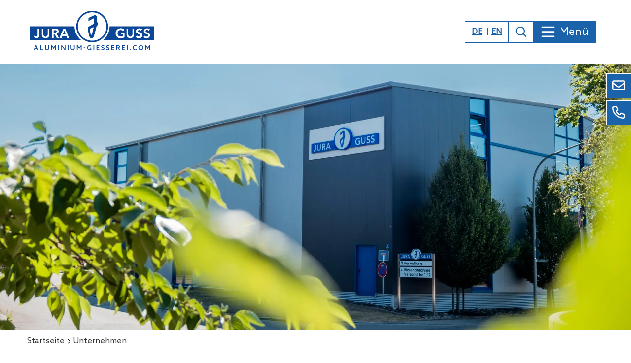

--- FILE ---
content_type: text/html; charset=utf-8
request_url: https://aluminium-giesserei.com/de/unternehmen
body_size: 26456
content:
<!DOCTYPE html><html lang="de"><head><meta charSet="utf-8"/><meta name="viewport" content="width=device-width, initial-scale=1"/><link rel="preload" as="image" imageSrcSet="/_next/image?url=%2Fapi%2Fblob%2Fj8hMf7r9RX2bzgDrAF9EI5nErkHtSRzTwr16vgJATtygWtR1HQhV8Lns%252FvdfVJPKGQiCG9NLUiuDPLlloA77JGeXXVYuvLKkQspZ674bLQtq2raSkn9ENBerhGT649lSSeXYfWEFOA86lAV%252BnBW3%252FxqHMyhqd64Z2Zti8iucQnc%2Fjuraguss-gebaude.jpg&amp;w=640&amp;q=75 640w, /_next/image?url=%2Fapi%2Fblob%2Fj8hMf7r9RX2bzgDrAF9EI5nErkHtSRzTwr16vgJATtygWtR1HQhV8Lns%252FvdfVJPKGQiCG9NLUiuDPLlloA77JGeXXVYuvLKkQspZ674bLQtq2raSkn9ENBerhGT649lSSeXYfWEFOA86lAV%252BnBW3%252FxqHMyhqd64Z2Zti8iucQnc%2Fjuraguss-gebaude.jpg&amp;w=750&amp;q=75 750w, /_next/image?url=%2Fapi%2Fblob%2Fj8hMf7r9RX2bzgDrAF9EI5nErkHtSRzTwr16vgJATtygWtR1HQhV8Lns%252FvdfVJPKGQiCG9NLUiuDPLlloA77JGeXXVYuvLKkQspZ674bLQtq2raSkn9ENBerhGT649lSSeXYfWEFOA86lAV%252BnBW3%252FxqHMyhqd64Z2Zti8iucQnc%2Fjuraguss-gebaude.jpg&amp;w=828&amp;q=75 828w, /_next/image?url=%2Fapi%2Fblob%2Fj8hMf7r9RX2bzgDrAF9EI5nErkHtSRzTwr16vgJATtygWtR1HQhV8Lns%252FvdfVJPKGQiCG9NLUiuDPLlloA77JGeXXVYuvLKkQspZ674bLQtq2raSkn9ENBerhGT649lSSeXYfWEFOA86lAV%252BnBW3%252FxqHMyhqd64Z2Zti8iucQnc%2Fjuraguss-gebaude.jpg&amp;w=1080&amp;q=75 1080w, /_next/image?url=%2Fapi%2Fblob%2Fj8hMf7r9RX2bzgDrAF9EI5nErkHtSRzTwr16vgJATtygWtR1HQhV8Lns%252FvdfVJPKGQiCG9NLUiuDPLlloA77JGeXXVYuvLKkQspZ674bLQtq2raSkn9ENBerhGT649lSSeXYfWEFOA86lAV%252BnBW3%252FxqHMyhqd64Z2Zti8iucQnc%2Fjuraguss-gebaude.jpg&amp;w=1200&amp;q=75 1200w, /_next/image?url=%2Fapi%2Fblob%2Fj8hMf7r9RX2bzgDrAF9EI5nErkHtSRzTwr16vgJATtygWtR1HQhV8Lns%252FvdfVJPKGQiCG9NLUiuDPLlloA77JGeXXVYuvLKkQspZ674bLQtq2raSkn9ENBerhGT649lSSeXYfWEFOA86lAV%252BnBW3%252FxqHMyhqd64Z2Zti8iucQnc%2Fjuraguss-gebaude.jpg&amp;w=1920&amp;q=75 1920w, /_next/image?url=%2Fapi%2Fblob%2Fj8hMf7r9RX2bzgDrAF9EI5nErkHtSRzTwr16vgJATtygWtR1HQhV8Lns%252FvdfVJPKGQiCG9NLUiuDPLlloA77JGeXXVYuvLKkQspZ674bLQtq2raSkn9ENBerhGT649lSSeXYfWEFOA86lAV%252BnBW3%252FxqHMyhqd64Z2Zti8iucQnc%2Fjuraguss-gebaude.jpg&amp;w=2048&amp;q=75 2048w, /_next/image?url=%2Fapi%2Fblob%2Fj8hMf7r9RX2bzgDrAF9EI5nErkHtSRzTwr16vgJATtygWtR1HQhV8Lns%252FvdfVJPKGQiCG9NLUiuDPLlloA77JGeXXVYuvLKkQspZ674bLQtq2raSkn9ENBerhGT649lSSeXYfWEFOA86lAV%252BnBW3%252FxqHMyhqd64Z2Zti8iucQnc%2Fjuraguss-gebaude.jpg&amp;w=3840&amp;q=75 3840w" imageSizes="100vw"/><link rel="stylesheet" href="/_next/static/chunks/e3e08370f618ef04.css" nonce="MzEzOTg1NTEtZDEwMy00NGVhLWJhZDktZjU2MDVlMGE4ZDRl" data-precedence="next"/><link rel="stylesheet" href="/_next/static/chunks/a3fe2ee835f62388.css" nonce="MzEzOTg1NTEtZDEwMy00NGVhLWJhZDktZjU2MDVlMGE4ZDRl" data-precedence="next"/><link rel="stylesheet" href="/_next/static/chunks/af61ace1c08b05bb.css" nonce="MzEzOTg1NTEtZDEwMy00NGVhLWJhZDktZjU2MDVlMGE4ZDRl" data-precedence="next"/><link rel="preload" as="script" fetchPriority="low" nonce="MzEzOTg1NTEtZDEwMy00NGVhLWJhZDktZjU2MDVlMGE4ZDRl" href="/_next/static/chunks/945fab894dcb74b9.js"/><script src="/_next/static/chunks/ef8d428ad20af65a.js" async="" nonce="MzEzOTg1NTEtZDEwMy00NGVhLWJhZDktZjU2MDVlMGE4ZDRl"></script><script src="/_next/static/chunks/01ab72329eff0816.js" async="" nonce="MzEzOTg1NTEtZDEwMy00NGVhLWJhZDktZjU2MDVlMGE4ZDRl"></script><script src="/_next/static/chunks/023d923a37d494fc.js" async="" nonce="MzEzOTg1NTEtZDEwMy00NGVhLWJhZDktZjU2MDVlMGE4ZDRl"></script><script src="/_next/static/chunks/turbopack-95a3a6ba5d26b461.js" async="" nonce="MzEzOTg1NTEtZDEwMy00NGVhLWJhZDktZjU2MDVlMGE4ZDRl"></script><script src="/_next/static/chunks/ff1a16fafef87110.js" async="" nonce="MzEzOTg1NTEtZDEwMy00NGVhLWJhZDktZjU2MDVlMGE4ZDRl"></script><script src="/_next/static/chunks/2ff3289e39413cc4.js" async="" nonce="MzEzOTg1NTEtZDEwMy00NGVhLWJhZDktZjU2MDVlMGE4ZDRl"></script><script src="/_next/static/chunks/b84fc85610d20f5c.js" async="" nonce="MzEzOTg1NTEtZDEwMy00NGVhLWJhZDktZjU2MDVlMGE4ZDRl"></script><script src="/_next/static/chunks/6950f03d62e593e4.js" async="" nonce="MzEzOTg1NTEtZDEwMy00NGVhLWJhZDktZjU2MDVlMGE4ZDRl"></script><script src="/_next/static/chunks/9bd94f7b2698632c.js" async="" nonce="MzEzOTg1NTEtZDEwMy00NGVhLWJhZDktZjU2MDVlMGE4ZDRl"></script><script src="/_next/static/chunks/5821442ae1d5ba2a.js" async="" nonce="MzEzOTg1NTEtZDEwMy00NGVhLWJhZDktZjU2MDVlMGE4ZDRl"></script><script src="/_next/static/chunks/9ac236704745e5da.js" async="" nonce="MzEzOTg1NTEtZDEwMy00NGVhLWJhZDktZjU2MDVlMGE4ZDRl"></script><script src="/_next/static/chunks/a6dad97d9634a72d.js" noModule="" nonce="MzEzOTg1NTEtZDEwMy00NGVhLWJhZDktZjU2MDVlMGE4ZDRl"></script></head><body><div hidden=""><!--$?--><template id="B:0"></template><!--/$--></div><header class="header Header-module-scss-module__wS1-Va__header default "><div class="container"><div class="innerHeader"><a class="logo" title="Jura-Guss - Logo Juraguss GmbH - zur Startseite" href="/de"><img alt="Logo Juraguss GmbH - zur Startseite" loading="lazy" width="250" height="60" decoding="async" data-nimg="1" style="color:transparent" src="/_next/static/media/logo-jura-guss.ffaecc6f.svg"/></a><div class="Header-module-scss-module__wS1-Va__leftHeader"><ul class="Header-module-scss-module__wS1-Va__languages"><li><a title="Deutsch" href="/de/unternehmen?">de</a></li><li><a hrefLang="en" title="Englisch" href="/en/company?">en</a></li></ul><div class="SearchButton-module-scss-module__HJae5G__SearchButton"><button type="button" class="SearchButton-module-scss-module__HJae5G__searchToggle" title="Suche öffnen"><span class="SearchButton-module-scss-module__HJae5G__title">Suche öffnen</span><svg aria-hidden="true" focusable="false" data-prefix="far" data-icon="magnifying-glass" class="svg-inline--fa fa-magnifying-glass fa-fw" role="img" xmlns="http://www.w3.org/2000/svg" viewBox="0 0 512 512"><path fill="currentColor" d="M368 208A160 160 0 1 0 48 208a160 160 0 1 0 320 0zM337.1 371.1C301.7 399.2 256.8 416 208 416C93.1 416 0 322.9 0 208S93.1 0 208 0S416 93.1 416 208c0 48.8-16.8 93.7-44.9 129.1L505 471c9.4 9.4 9.4 24.6 0 33.9s-24.6 9.4-33.9 0L337.1 371.1z"></path></svg></button></div><div class="MenuButton-module-scss-module__NAjTFq__MenuButton"><button type="button" class="MenuButton-module-scss-module__NAjTFq__menuToggle" title="Menü öffnen"><svg aria-hidden="true" focusable="false" data-prefix="far" data-icon="bars" class="svg-inline--fa fa-bars fa-fw" role="img" xmlns="http://www.w3.org/2000/svg" viewBox="0 0 448 512"><path fill="currentColor" d="M0 88C0 74.7 10.7 64 24 64l400 0c13.3 0 24 10.7 24 24s-10.7 24-24 24L24 112C10.7 112 0 101.3 0 88zM0 248c0-13.3 10.7-24 24-24l400 0c13.3 0 24 10.7 24 24s-10.7 24-24 24L24 272c-13.3 0-24-10.7-24-24zM448 408c0 13.3-10.7 24-24 24L24 432c-13.3 0-24-10.7-24-24s10.7-24 24-24l400 0c13.3 0 24 10.7 24 24z"></path></svg><span>Menü</span></button></div></div></div></div></header><div class="MenuOverlayFull-module-scss-module__JmZJ7a__MenuOverlayFull" id="MenuOverlayFull"><div class="container"><ul class="ebene0 menuComponent menu-overlay-full"><li class="active"><a class="HtmlFragment-module__5i4REW__htmlFragment link hasChildren active" href="/de/unternehmen">Unternehmen</a><button class="triggeropen"><svg aria-hidden="true" focusable="false" data-prefix="far" data-icon="plus" class="svg-inline--fa fa-plus plus" role="img" xmlns="http://www.w3.org/2000/svg" viewBox="0 0 448 512"><path fill="currentColor" d="M248 72c0-13.3-10.7-24-24-24s-24 10.7-24 24l0 160L40 232c-13.3 0-24 10.7-24 24s10.7 24 24 24l160 0 0 160c0 13.3 10.7 24 24 24s24-10.7 24-24l0-160 160 0c13.3 0 24-10.7 24-24s-10.7-24-24-24l-160 0 0-160z"></path></svg><svg aria-hidden="true" focusable="false" data-prefix="far" data-icon="minus" class="svg-inline--fa fa-minus minus" role="img" xmlns="http://www.w3.org/2000/svg" viewBox="0 0 448 512"><path fill="currentColor" d="M432 256c0 13.3-10.7 24-24 24L40 280c-13.3 0-24-10.7-24-24s10.7-24 24-24l368 0c13.3 0 24 10.7 24 24z"></path></svg><span>Menü öffnen/schließen</span></button><ul class="ebene1 menuComponent "><li class=""><a class="HtmlFragment-module__5i4REW__htmlFragment link inactive" href="/de/unsere-geschichte">Unsere Geschichte</a></li><li class=""><a class="HtmlFragment-module__5i4REW__htmlFragment link inactive" href="/de/produkte">Produkte und Legierungen</a></li><li class=""><a class="HtmlFragment-module__5i4REW__htmlFragment link inactive" href="/de/umweltschutz">Umweltschutz</a></li></ul></li><li class=""><a class="HtmlFragment-module__5i4REW__htmlFragment link inactive" href="/de/aktuelles">Aktuelles</a></li><li class=""><a class="HtmlFragment-module__5i4REW__htmlFragment link hasChildren inactive" href="/de/arbeitsfelder">Arbeitsfelder</a><button class="triggeropen"><svg aria-hidden="true" focusable="false" data-prefix="far" data-icon="plus" class="svg-inline--fa fa-plus plus" role="img" xmlns="http://www.w3.org/2000/svg" viewBox="0 0 448 512"><path fill="currentColor" d="M248 72c0-13.3-10.7-24-24-24s-24 10.7-24 24l0 160L40 232c-13.3 0-24 10.7-24 24s10.7 24 24 24l160 0 0 160c0 13.3 10.7 24 24 24s24-10.7 24-24l0-160 160 0c13.3 0 24-10.7 24-24s-10.7-24-24-24l-160 0 0-160z"></path></svg><svg aria-hidden="true" focusable="false" data-prefix="far" data-icon="minus" class="svg-inline--fa fa-minus minus" role="img" xmlns="http://www.w3.org/2000/svg" viewBox="0 0 448 512"><path fill="currentColor" d="M432 256c0 13.3-10.7 24-24 24L40 280c-13.3 0-24-10.7-24-24s10.7-24 24-24l368 0c13.3 0 24 10.7 24 24z"></path></svg><span>Menü öffnen/schließen</span></button><ul class="ebene1 menuComponent "><li class=""><a class="HtmlFragment-module__5i4REW__htmlFragment link inactive" href="/de/konstruktion-werkzeugbau">Konstruktion und Werkzeugbau</a></li><li class=""><a class="HtmlFragment-module__5i4REW__htmlFragment link inactive" href="/de/giesserei">Gießerei</a></li><li class=""><a class="HtmlFragment-module__5i4REW__htmlFragment link inactive" href="/de/putzerei">Putzerei</a></li><li class=""><a class="HtmlFragment-module__5i4REW__htmlFragment link inactive" href="/de/mechanische-bearbeitung">Mechanische Bearbeitung</a></li></ul></li><li><button class="groupLink"><span class="HtmlFragment-module__5i4REW__htmlFragment groupTitle">Ausbildung</span><span class="triggeropen"><svg aria-hidden="true" focusable="false" data-prefix="far" data-icon="plus" class="svg-inline--fa fa-plus plus" role="img" xmlns="http://www.w3.org/2000/svg" viewBox="0 0 448 512"><path fill="currentColor" d="M248 72c0-13.3-10.7-24-24-24s-24 10.7-24 24l0 160L40 232c-13.3 0-24 10.7-24 24s10.7 24 24 24l160 0 0 160c0 13.3 10.7 24 24 24s24-10.7 24-24l0-160 160 0c13.3 0 24-10.7 24-24s-10.7-24-24-24l-160 0 0-160z"></path></svg><svg aria-hidden="true" focusable="false" data-prefix="far" data-icon="minus" class="svg-inline--fa fa-minus minus" role="img" xmlns="http://www.w3.org/2000/svg" viewBox="0 0 448 512"><path fill="currentColor" d="M432 256c0 13.3-10.7 24-24 24L40 280c-13.3 0-24-10.7-24-24s10.7-24 24-24l368 0c13.3 0 24 10.7 24 24z"></path></svg><span>Gruppe öffnen/schließen</span></span></button><ul class="ebene1 menuComponent "><li class=""><a class="HtmlFragment-module__5i4REW__htmlFragment link inactive" href="/de/ausbildung/offene-ausbildungsstellen">Offene Ausbildungsstellen</a></li><li class=""><a class="HtmlFragment-module__5i4REW__htmlFragment link inactive" href="/de/ausbildung/ausbildungsberufe">Ausbildungsberufe</a></li><li class=""><a class="HtmlFragment-module__5i4REW__htmlFragment link inactive" href="/de/ausbildung/azubi-net">Azubi-Net</a></li><li class=""><a class="HtmlFragment-module__5i4REW__htmlFragment link inactive" href="/de/ausbildung/praktikum">Praktikum bei Jura-Guss</a></li><li class=""><a class="HtmlFragment-module__5i4REW__htmlFragment link inactive" href="/de/ausbildung/bewerbungsformular">Onlinebewerbung</a></li></ul></li><li><button class="groupLink"><span class="HtmlFragment-module__5i4REW__htmlFragment groupTitle">Karriere</span><span class="triggeropen"><svg aria-hidden="true" focusable="false" data-prefix="far" data-icon="plus" class="svg-inline--fa fa-plus plus" role="img" xmlns="http://www.w3.org/2000/svg" viewBox="0 0 448 512"><path fill="currentColor" d="M248 72c0-13.3-10.7-24-24-24s-24 10.7-24 24l0 160L40 232c-13.3 0-24 10.7-24 24s10.7 24 24 24l160 0 0 160c0 13.3 10.7 24 24 24s24-10.7 24-24l0-160 160 0c13.3 0 24-10.7 24-24s-10.7-24-24-24l-160 0 0-160z"></path></svg><svg aria-hidden="true" focusable="false" data-prefix="far" data-icon="minus" class="svg-inline--fa fa-minus minus" role="img" xmlns="http://www.w3.org/2000/svg" viewBox="0 0 448 512"><path fill="currentColor" d="M432 256c0 13.3-10.7 24-24 24L40 280c-13.3 0-24-10.7-24-24s10.7-24 24-24l368 0c13.3 0 24 10.7 24 24z"></path></svg><span>Gruppe öffnen/schließen</span></span></button><ul class="ebene1 menuComponent "><li class=""><a class="HtmlFragment-module__5i4REW__htmlFragment link inactive" href="/de/karriere/offene-stellen">Offene Stellen</a></li><li class=""><a class="HtmlFragment-module__5i4REW__htmlFragment link inactive" href="/de/karriere/initiativbewerbung">Initiativbewerbung</a></li></ul></li><li><button class="groupLink"><span class="HtmlFragment-module__5i4REW__htmlFragment groupTitle">Service</span><span class="triggeropen"><svg aria-hidden="true" focusable="false" data-prefix="far" data-icon="plus" class="svg-inline--fa fa-plus plus" role="img" xmlns="http://www.w3.org/2000/svg" viewBox="0 0 448 512"><path fill="currentColor" d="M248 72c0-13.3-10.7-24-24-24s-24 10.7-24 24l0 160L40 232c-13.3 0-24 10.7-24 24s10.7 24 24 24l160 0 0 160c0 13.3 10.7 24 24 24s24-10.7 24-24l0-160 160 0c13.3 0 24-10.7 24-24s-10.7-24-24-24l-160 0 0-160z"></path></svg><svg aria-hidden="true" focusable="false" data-prefix="far" data-icon="minus" class="svg-inline--fa fa-minus minus" role="img" xmlns="http://www.w3.org/2000/svg" viewBox="0 0 448 512"><path fill="currentColor" d="M432 256c0 13.3-10.7 24-24 24L40 280c-13.3 0-24-10.7-24-24s10.7-24 24-24l368 0c13.3 0 24 10.7 24 24z"></path></svg><span>Gruppe öffnen/schließen</span></span></button><ul class="ebene1 menuComponent "><li class=""><a class="HtmlFragment-module__5i4REW__htmlFragment link inactive" href="/de/qualitaetssicherung">Qualitätssicherung</a></li><li class=""><a class="HtmlFragment-module__5i4REW__htmlFragment link inactive" href="/de/versand-logistik">Versand und Logistik</a></li><li class=""><a class="HtmlFragment-module__5i4REW__htmlFragment link inactive" href="/de/anfahrt-lieferzeiten">Anfahrt &amp; Lieferzeiten</a></li><li class=""><a class="HtmlFragment-module__5i4REW__htmlFragment link inactive" href="/de/download">Downloads</a></li></ul></li></ul></div></div><div class="SearchForm-module-scss-module__KimDia__SearchFormWrapper SearchFormWrapper" id="SearchForm"><div class="container"><form class="search-form" action="/search"><div class="SearchForm-module-scss-module__KimDia__innerSearchForm innerSearchForm"><div class="searchIcon"><svg aria-hidden="true" focusable="false" data-prefix="far" data-icon="magnifying-glass" class="svg-inline--fa fa-magnifying-glass" role="img" xmlns="http://www.w3.org/2000/svg" viewBox="0 0 512 512"><path fill="currentColor" d="M368 208A160 160 0 1 0 48 208a160 160 0 1 0 320 0zM337.1 371.1C301.7 399.2 256.8 416 208 416C93.1 416 0 322.9 0 208S93.1 0 208 0S416 93.1 416 208c0 48.8-16.8 93.7-44.9 129.1L505 471c9.4 9.4 9.4 24.6 0 33.9s-24.6 9.4-33.9 0L337.1 371.1z"></path></svg></div><input id="query" type="text" placeholder="Suche" class="form-control searchinput" aria-label="Suche" name="q"/><button type="submit" class="SearchForm-module-scss-module__KimDia__searchbutton searchbutton">suchen</button></div></form></div></div><ul class="SidebarOverlay-module-scss-module__lMjSha__sidebar"><li><a href="mailto:info@jura-guss.de" title="E-Mail an info@jura-guss.de schreiben" target="_blank" rel="noopener"><svg aria-hidden="true" focusable="false" data-prefix="far" data-icon="envelope" class="svg-inline--fa fa-envelope" role="img" xmlns="http://www.w3.org/2000/svg" viewBox="0 0 512 512"><path fill="currentColor" d="M64 112c-8.8 0-16 7.2-16 16l0 22.1L220.5 291.7c20.7 17 50.4 17 71.1 0L464 150.1l0-22.1c0-8.8-7.2-16-16-16L64 112zM48 212.2L48 384c0 8.8 7.2 16 16 16l384 0c8.8 0 16-7.2 16-16l0-171.8L322 328.8c-38.4 31.5-93.7 31.5-132 0L48 212.2zM0 128C0 92.7 28.7 64 64 64l384 0c35.3 0 64 28.7 64 64l0 256c0 35.3-28.7 64-64 64L64 448c-35.3 0-64-28.7-64-64L0 128z"></path></svg></a></li><li><a href="tel:+49846164160" title="+49846164160 anrufen" target="_blank" rel="noopener"><svg aria-hidden="true" focusable="false" data-prefix="far" data-icon="phone" class="svg-inline--fa fa-phone" role="img" xmlns="http://www.w3.org/2000/svg" viewBox="0 0 512 512"><path fill="currentColor" d="M375.8 275.2c-16.4-7-35.4-2.4-46.7 11.4l-33.2 40.6c-46-26.7-84.4-65.1-111.1-111.1L225.3 183c13.8-11.3 18.5-30.3 11.4-46.7l-48-112C181.2 6.7 162.3-3.1 143.6 .9l-112 24C13.2 28.8 0 45.1 0 64c0 0 0 0 0 0C0 295.2 175.2 485.6 400.1 509.5c9.8 1 19.6 1.8 29.6 2.2c0 0 0 0 0 0c0 0 .1 0 .1 0c6.1 .2 12.1 .4 18.2 .4c0 0 0 0 0 0c18.9 0 35.2-13.2 39.1-31.6l24-112c4-18.7-5.8-37.6-23.4-45.1l-112-48zM441.5 464C225.8 460.5 51.5 286.2 48.1 70.5l99.2-21.3 43 100.4L154.4 179c-18.2 14.9-22.9 40.8-11.1 61.2c30.9 53.3 75.3 97.7 128.6 128.6c20.4 11.8 46.3 7.1 61.2-11.1l29.4-35.9 100.4 43L441.5 464zM48 64s0 0 0 0s0 0 0 0s0 0 0 0s0 0 0 0s0 0 0 0s0 0 0 0s0 0 0 0s0 0 0 0s0 0 0 0s0 0 0 0s0 0 0 0s0 0 0 0s0 0 0 0s0 0 0 0s0 0 0 0s0 0 0 0s0 0 0 0s0 0 0 0s0 0 0 0s0 0 0 0s0 0 0 0s0 0 0 0s0 0 0 0s0 0 0 0z"></path></svg></a></li></ul><main class="mainContentLayout"><img alt="Das ist ein Titel" width="1855" height="906" decoding="async" data-nimg="1" class="ContentLayout-module-scss-module__GpOMYa__layoutimage" style="color:transparent" sizes="100vw" srcSet="/_next/image?url=%2Fapi%2Fblob%2Fj8hMf7r9RX2bzgDrAF9EI5nErkHtSRzTwr16vgJATtygWtR1HQhV8Lns%252FvdfVJPKGQiCG9NLUiuDPLlloA77JGeXXVYuvLKkQspZ674bLQtq2raSkn9ENBerhGT649lSSeXYfWEFOA86lAV%252BnBW3%252FxqHMyhqd64Z2Zti8iucQnc%2Fjuraguss-gebaude.jpg&amp;w=640&amp;q=75 640w, /_next/image?url=%2Fapi%2Fblob%2Fj8hMf7r9RX2bzgDrAF9EI5nErkHtSRzTwr16vgJATtygWtR1HQhV8Lns%252FvdfVJPKGQiCG9NLUiuDPLlloA77JGeXXVYuvLKkQspZ674bLQtq2raSkn9ENBerhGT649lSSeXYfWEFOA86lAV%252BnBW3%252FxqHMyhqd64Z2Zti8iucQnc%2Fjuraguss-gebaude.jpg&amp;w=750&amp;q=75 750w, /_next/image?url=%2Fapi%2Fblob%2Fj8hMf7r9RX2bzgDrAF9EI5nErkHtSRzTwr16vgJATtygWtR1HQhV8Lns%252FvdfVJPKGQiCG9NLUiuDPLlloA77JGeXXVYuvLKkQspZ674bLQtq2raSkn9ENBerhGT649lSSeXYfWEFOA86lAV%252BnBW3%252FxqHMyhqd64Z2Zti8iucQnc%2Fjuraguss-gebaude.jpg&amp;w=828&amp;q=75 828w, /_next/image?url=%2Fapi%2Fblob%2Fj8hMf7r9RX2bzgDrAF9EI5nErkHtSRzTwr16vgJATtygWtR1HQhV8Lns%252FvdfVJPKGQiCG9NLUiuDPLlloA77JGeXXVYuvLKkQspZ674bLQtq2raSkn9ENBerhGT649lSSeXYfWEFOA86lAV%252BnBW3%252FxqHMyhqd64Z2Zti8iucQnc%2Fjuraguss-gebaude.jpg&amp;w=1080&amp;q=75 1080w, /_next/image?url=%2Fapi%2Fblob%2Fj8hMf7r9RX2bzgDrAF9EI5nErkHtSRzTwr16vgJATtygWtR1HQhV8Lns%252FvdfVJPKGQiCG9NLUiuDPLlloA77JGeXXVYuvLKkQspZ674bLQtq2raSkn9ENBerhGT649lSSeXYfWEFOA86lAV%252BnBW3%252FxqHMyhqd64Z2Zti8iucQnc%2Fjuraguss-gebaude.jpg&amp;w=1200&amp;q=75 1200w, /_next/image?url=%2Fapi%2Fblob%2Fj8hMf7r9RX2bzgDrAF9EI5nErkHtSRzTwr16vgJATtygWtR1HQhV8Lns%252FvdfVJPKGQiCG9NLUiuDPLlloA77JGeXXVYuvLKkQspZ674bLQtq2raSkn9ENBerhGT649lSSeXYfWEFOA86lAV%252BnBW3%252FxqHMyhqd64Z2Zti8iucQnc%2Fjuraguss-gebaude.jpg&amp;w=1920&amp;q=75 1920w, /_next/image?url=%2Fapi%2Fblob%2Fj8hMf7r9RX2bzgDrAF9EI5nErkHtSRzTwr16vgJATtygWtR1HQhV8Lns%252FvdfVJPKGQiCG9NLUiuDPLlloA77JGeXXVYuvLKkQspZ674bLQtq2raSkn9ENBerhGT649lSSeXYfWEFOA86lAV%252BnBW3%252FxqHMyhqd64Z2Zti8iucQnc%2Fjuraguss-gebaude.jpg&amp;w=2048&amp;q=75 2048w, /_next/image?url=%2Fapi%2Fblob%2Fj8hMf7r9RX2bzgDrAF9EI5nErkHtSRzTwr16vgJATtygWtR1HQhV8Lns%252FvdfVJPKGQiCG9NLUiuDPLlloA77JGeXXVYuvLKkQspZ674bLQtq2raSkn9ENBerhGT649lSSeXYfWEFOA86lAV%252BnBW3%252FxqHMyhqd64Z2Zti8iucQnc%2Fjuraguss-gebaude.jpg&amp;w=3840&amp;q=75 3840w" src="/_next/image?url=%2Fapi%2Fblob%2Fj8hMf7r9RX2bzgDrAF9EI5nErkHtSRzTwr16vgJATtygWtR1HQhV8Lns%252FvdfVJPKGQiCG9NLUiuDPLlloA77JGeXXVYuvLKkQspZ674bLQtq2raSkn9ENBerhGT649lSSeXYfWEFOA86lAV%252BnBW3%252FxqHMyhqd64Z2Zti8iucQnc%2Fjuraguss-gebaude.jpg&amp;w=3840&amp;q=75"/><div class="breadcrumb-module-scss-module__rQ8oKG__breadcrumb"><div class="container"><nav aria-label="breadcrumb"><ol class="breadcrumb-module-scss-module__rQ8oKG__breadcrumb_container"><li class="breadcrumb-module-scss-module__rQ8oKG__breadcrumb_item breadcrumb-module-scss-module__rQ8oKG__breadcrumb_item_first"><a href="/de">Startseite</a></li><li class="breadcrumb-module-scss-module__rQ8oKG__breadcrumb_item"><svg aria-hidden="true" focusable="false" data-prefix="far" data-icon="angle-right" class="svg-inline--fa fa-angle-right" role="img" xmlns="http://www.w3.org/2000/svg" viewBox="0 0 320 512"><path fill="currentColor" d="M273 239c9.4 9.4 9.4 24.6 0 33.9L113 433c-9.4 9.4-24.6 9.4-33.9 0s-9.4-24.6 0-33.9l143-143L79 113c-9.4-9.4-9.4-24.6 0-33.9s24.6-9.4 33.9 0L273 239z"></path></svg><a href="/de/unternehmen"><div class="HtmlFragment-module__5i4REW__htmlFragment ">Unternehmen</div></a></li></ol></nav></div></div><div class="container slim"><h1 class="HtmlFragment-module__5i4REW__htmlFragment ">Erfahrung seit mehr als 70 Jahren</h1></div><div class="TextFragement TextFragment-module-scss-module__B97J_G__TextFragement "><div class="container slim"><div class="HtmlFragment-module__5i4REW__htmlFragment "><p class=" ">Gegründet wurde unsere Firma im Jahre 1953 in Ebenhausen bei Ingolstadt. 1961 siedelte sie dann nach Beilngries im Altmühltal um.</p>
<p class=" ">Das Kapazitätsspektrum unseres mittelständischen Familienbetriebs, mit seinen rund 350 Mitarbeitern, reicht dabei vom Prototypenbau bis zur Klein-, Mittel- und Großserie. Zu unseren Kunden zählen die namhaften europäischen Automobilund Nutzfahrzeughersteller, der internationale Maschinenbau und die Medizintechnik.</p>
<p class=" ">Viele Faktoren entscheiden über die Qualität eines Gussstückes, von der Wahl des Formverfahrens über die Konstruktion der Werkzeuge, bis hin zur mechanischen Bearbeitung. Wir können hier auf jahrzehntelange Erfahrung ebenso zurückgreifen, wie auf modernste technische Ausstattung.</p></div></div></div><div class="TextImageComponent TextImageComponent-module-scss-module__86yHQG__TextImageComponent "><div class="container slim"><div class="TextImageComponent-module-scss-module__86yHQG__innerTextImageComponent  "><div class="TextImageComponent-module-scss-module__86yHQG__image undefined"><a href="/api/blob/j8hMf7r9RX2bzgDrAF9EI5nErkHtSRzTwr16vgJATtygWtR1HQhV8Lns%2FvdfVJPKGQiCG9NLUiuDPLlloA77JGeXXVYuvLKkQspZ674bLQv0RLzw8gG7Q6dQHrMMN%2BNH1DggWh%2BlSIT1eB5z2o9IWC5DVAELdP%2FQ1neeo%2FOGvWE/teschkemathiasundteschkephilippa7_08756_201029.jpg" class="IntegratedImage-module__F3FbmG__toggler"><img alt="Teschke Mathias und Teschke Philipp" loading="lazy" width="1500" height="608" decoding="async" data-nimg="1" style="color:transparent" srcSet="/_next/image?url=%2Fapi%2Fblob%2Fj8hMf7r9RX2bzgDrAF9EI5nErkHtSRzTwr16vgJATtygWtR1HQhV8Lns%252FvdfVJPKGQiCG9NLUiuDPLlloA77JGeXXVYuvLKkQspZ674bLQv0RLzw8gG7Q6dQHrMMN%252BNH1DggWh%252BlSIT1eB5z2o9IWC5DVAELdP%252FQ1neeo%252FOGvWE%2Fteschkemathiasundteschkephilippa7_08756_201029.jpg&amp;w=1920&amp;q=75 1x, /_next/image?url=%2Fapi%2Fblob%2Fj8hMf7r9RX2bzgDrAF9EI5nErkHtSRzTwr16vgJATtygWtR1HQhV8Lns%252FvdfVJPKGQiCG9NLUiuDPLlloA77JGeXXVYuvLKkQspZ674bLQv0RLzw8gG7Q6dQHrMMN%252BNH1DggWh%252BlSIT1eB5z2o9IWC5DVAELdP%252FQ1neeo%252FOGvWE%2Fteschkemathiasundteschkephilippa7_08756_201029.jpg&amp;w=3840&amp;q=75 2x" src="/_next/image?url=%2Fapi%2Fblob%2Fj8hMf7r9RX2bzgDrAF9EI5nErkHtSRzTwr16vgJATtygWtR1HQhV8Lns%252FvdfVJPKGQiCG9NLUiuDPLlloA77JGeXXVYuvLKkQspZ674bLQv0RLzw8gG7Q6dQHrMMN%252BNH1DggWh%252BlSIT1eB5z2o9IWC5DVAELdP%252FQ1neeo%252FOGvWE%2Fteschkemathiasundteschkephilippa7_08756_201029.jpg&amp;w=3840&amp;q=75"/></a><!--$--><!--/$--></div><div><div class="HtmlFragment-module__5i4REW__htmlFragment "><p class=" ">Mathias <abbr title="und" class=" ">&amp;</abbr> Philipp Teschke – Geschäftsführer und Inhaber</p></div></div></div></div></div><div class="FullsizeBanner-module-scss-module__U4QpEG__fullsizeBanner "><img alt="" loading="lazy" width="1921" height="470" decoding="async" data-nimg="1" class="FullsizeBanner-module-scss-module__U4QpEG__image" style="color:transparent" srcSet="/_next/image?url=%2Fapi%2Fblob%2Fj8hMf7r9RX2bzgDrAF9EI5nErkHtSRzTwr16vgJATtygWtR1HQhV8Lns%252FvdfVJPKGQiCG9NLUiuDPLlloA77JGeXXVYuvLKkQspZ674bLQtq2raSkn9ENBerhGT649lSSeXYfWEFOA86lAV%252BnBW3%252Fz1WrpA4LXXQyyBmzabHsKE%2Ffamilienunternehmen.jpg&amp;w=2048&amp;q=75 1x, /_next/image?url=%2Fapi%2Fblob%2Fj8hMf7r9RX2bzgDrAF9EI5nErkHtSRzTwr16vgJATtygWtR1HQhV8Lns%252FvdfVJPKGQiCG9NLUiuDPLlloA77JGeXXVYuvLKkQspZ674bLQtq2raSkn9ENBerhGT649lSSeXYfWEFOA86lAV%252BnBW3%252Fz1WrpA4LXXQyyBmzabHsKE%2Ffamilienunternehmen.jpg&amp;w=3840&amp;q=75 2x" src="/_next/image?url=%2Fapi%2Fblob%2Fj8hMf7r9RX2bzgDrAF9EI5nErkHtSRzTwr16vgJATtygWtR1HQhV8Lns%252FvdfVJPKGQiCG9NLUiuDPLlloA77JGeXXVYuvLKkQspZ674bLQtq2raSkn9ENBerhGT649lSSeXYfWEFOA86lAV%252BnBW3%252Fz1WrpA4LXXQyyBmzabHsKE%2Ffamilienunternehmen.jpg&amp;w=3840&amp;q=75"/><div class="FullsizeBanner-module-scss-module__U4QpEG__fullsizeBannerInner  "><div class="container FullsizeBanner-module-scss-module__U4QpEG__fullsizeBannerContainer"><div class="FullsizeBanner-module-scss-module__U4QpEG__fullsizeBannerText"><span class="HtmlFragment-module__5i4REW__htmlFragment FullsizeBanner-module-scss-module__U4QpEG__text">Wir sind ein<br class=" "/><strong class=" ">Familienunternehmen</strong><br class=" "/>seit <strong class=" ">1953.</strong></span></div></div></div></div><div class="TextFragement TextFragment-module-scss-module__B97J_G__TextFragement "><div class="container slim"><div class="HtmlFragment-module__5i4REW__htmlFragment "><h2 class=" ">Qualität auch in der Ausbildung</h2>
<p class=" ">In unserem mittelständischen, vom Eigentümer geführten Betrieb sind derzeit rund 350 Mitarbeiter beschäftigt. Unser Unternehmen ist zudem als Ausbildungsbetrieb erfolgreich tätig. Momentan werden 25 junge Menschen sowohl in technischen als auch in kaufmännischen Berufen ausgebildet.</p></div></div></div></main><!--$?--><template id="B:1"></template><!--/$--><footer class="Footer-module-scss-module__wcgw9G__footer"><div class="container"><div class="Footer-module-scss-module__wcgw9G__topFooter"><div class="Footer-module-scss-module__wcgw9G__kontakt"><div><p class="Footer-module-scss-module__wcgw9G__footerHeadline">Kontakt</p><div class="HtmlFragment-module__5i4REW__htmlFragment "><p class=" ">Jura-Guss <abbr class=" ">GmbH</abbr><br class=" "/>Industriestraße 5<br class=" "/>D-92339 Beilngries</p></div></div><div><div class="HtmlFragment-module__5i4REW__htmlFragment "><p class=" ">Telefon: <a href="tel:+49846164160" class=" ">+49 8461 6416-0</a><br class=" "/>Telefax: +49 8461 6416-90 <br class=" "/>E-Mail: <a href="mailto:info@jura-guss.de" class=" ">info@jura-guss.de</a></p></div></div></div></div><div class="Footer-module-scss-module__wcgw9G__bottomFooter"><div>© <span class="HtmlFragment-module__5i4REW__htmlFragment ">Jura-Guss <abbr>GmbH</abbr> 2025</span></div><div class="MenuFooter-module-scss-module__sNqjrq__MenuFooter" id="MenuFooter"><ul class="ebene0 menuComponent menu-footer"><li class=""><a class="HtmlFragment-module__5i4REW__htmlFragment link inactive" href="/de/kontakt">Kontakt</a></li><li class=""><a class="HtmlFragment-module__5i4REW__htmlFragment link inactive" href="/de/datenschutz">Datenschutz</a></li><li class=""><a class="HtmlFragment-module__5i4REW__htmlFragment link inactive" href="/de/impressum">Impressum</a></li></ul></div></div></div></footer><!--$--><!--/$--><script nonce="MzEzOTg1NTEtZDEwMy00NGVhLWJhZDktZjU2MDVlMGE4ZDRl">requestAnimationFrame(function(){$RT=performance.now()});</script><script src="/_next/static/chunks/945fab894dcb74b9.js" nonce="MzEzOTg1NTEtZDEwMy00NGVhLWJhZDktZjU2MDVlMGE4ZDRl" id="_R_" async=""></script><script nonce="MzEzOTg1NTEtZDEwMy00NGVhLWJhZDktZjU2MDVlMGE4ZDRl">(self.__next_f=self.__next_f||[]).push([0])</script><script nonce="MzEzOTg1NTEtZDEwMy00NGVhLWJhZDktZjU2MDVlMGE4ZDRl">self.__next_f.push([1,"1:\"$Sreact.fragment\"\n2:I[39756,[\"/_next/static/chunks/ff1a16fafef87110.js\",\"/_next/static/chunks/2ff3289e39413cc4.js\"],\"default\"]\n3:I[37457,[\"/_next/static/chunks/ff1a16fafef87110.js\",\"/_next/static/chunks/2ff3289e39413cc4.js\"],\"default\"]\n6:I[97367,[\"/_next/static/chunks/ff1a16fafef87110.js\",\"/_next/static/chunks/2ff3289e39413cc4.js\"],\"OutletBoundary\"]\n7:\"$Sreact.suspense\"\n9:I[97367,[\"/_next/static/chunks/ff1a16fafef87110.js\",\"/_next/static/chunks/2ff3289e39413cc4.js\"],\"ViewportBoundary\"]\nb:I[97367,[\"/_next/static/chunks/ff1a16fafef87110.js\",\"/_next/static/chunks/2ff3289e39413cc4.js\"],\"MetadataBoundary\"]\nd:I[68027,[\"/_next/static/chunks/ff1a16fafef87110.js\",\"/_next/static/chunks/2ff3289e39413cc4.js\"],\"default\"]\ne:I[4131,[\"/_next/static/chunks/b84fc85610d20f5c.js\",\"/_next/static/chunks/6950f03d62e593e4.js\",\"/_next/static/chunks/9bd94f7b2698632c.js\"],\"default\"]\n10:I[75696,[\"/_next/static/chunks/b84fc85610d20f5c.js\",\"/_next/static/chunks/6950f03d62e593e4.js\",\"/_next/static/chunks/9bd94f7b2698632c.js\"],\"default\"]\n12:I[413,[\"/_next/static/chunks/b84fc85610d20f5c.js\",\"/_next/static/chunks/6950f03d62e593e4.js\",\"/_next/static/chunks/9bd94f7b2698632c.js\",\"/_next/static/chunks/5821442ae1d5ba2a.js\",\"/_next/static/chunks/9ac236704745e5da.js\"],\"LightboxContextProvider\"]\n15:I[16371,[\"/_next/static/chunks/b84fc85610d20f5c.js\",\"/_next/static/chunks/6950f03d62e593e4.js\",\"/_next/static/chunks/9bd94f7b2698632c.js\",\"/_next/static/chunks/5821442ae1d5ba2a.js\",\"/_next/static/chunks/9ac236704745e5da.js\"],\"Header\"]\n1a:I[22016,[\"/_next/static/chunks/b84fc85610d20f5c.js\",\"/_next/static/chunks/6950f03d62e593e4.js\",\"/_next/static/chunks/9bd94f7b2698632c.js\",\"/_next/static/chunks/5821442ae1d5ba2a.js\",\"/_next/static/chunks/9ac236704745e5da.js\"],\"\"]\n23:I[57019,[\"/_next/static/chunks/b84fc85610d20f5c.js\",\"/_next/static/chunks/6950f03d62e593e4.js\",\"/_next/static/chunks/9bd94f7b2698632c.js\",\"/_next/static/chunks/5821442ae1d5ba2a.js\",\"/_next/static/chunks/9ac236704745e5da.js\"],\"default\"]\n24:I[85328,[\"/_next/static/chunks/b84fc85610d20f5c.js\",\"/_next/static/chunks/6950f03d62e593e4.js\",\"/_next/static/chunks/9bd94f7b2698632c.js\",\"/_next/static/chunks/5821442ae1d5ba2a.js\",\"/_next/static/chunks/9ac236704745e5da.js\"],\"MenuComponent\"]\n:HL[\"/_next/static/chunks/e3e08370f618ef04.css\",\"style\",{\"nonce\":\"MzEzOTg1NTEtZDEwMy00NGVhLWJhZDktZjU2MDVlMGE4ZDRl\"}]\n:HL[\"/_next/static/chunks/a3fe2ee835f62388.css\",\"style\",{\"nonce\":\"MzEzOTg1NTEtZDEwMy00NGVhLWJhZDktZjU2MDVlMGE4ZDRl\"}]\n:HL[\"/_next/static/chunks/af61ace1c08b05bb.css\",\"style\",{\"nonce\":\"MzEzOTg1NTEtZDEwMy00NGVhLWJhZDktZjU2MDVlMGE4ZDRl\"}]\n:HC[\"/\",\"\"]\n"])</script><script nonce="MzEzOTg1NTEtZDEwMy00NGVhLWJhZDktZjU2MDVlMGE4ZDRl">self.__next_f.push([1,"0:{\"P\":null,\"b\":\"FjTKm8K0ZFVpL1hAjf7Rg\",\"c\":[\"\",\"de\",\"unternehmen\"],\"q\":\"\",\"i\":false,\"f\":[[[\"\",{\"children\":[[\"locale\",\"de\",\"d\"],{\"children\":[[\"slug\",\"unternehmen\",\"oc\"],{\"children\":[\"__PAGE__\",{}]}]},\"$undefined\",\"$undefined\",true]}],[[\"$\",\"$1\",\"c\",{\"children\":[null,[\"$\",\"$L2\",null,{\"parallelRouterKey\":\"children\",\"error\":\"$undefined\",\"errorStyles\":\"$undefined\",\"errorScripts\":\"$undefined\",\"template\":[\"$\",\"$L3\",null,{}],\"templateStyles\":\"$undefined\",\"templateScripts\":\"$undefined\",\"notFound\":[[[\"$\",\"title\",null,{\"children\":\"404: This page could not be found.\"}],[\"$\",\"div\",null,{\"style\":{\"fontFamily\":\"system-ui,\\\"Segoe UI\\\",Roboto,Helvetica,Arial,sans-serif,\\\"Apple Color Emoji\\\",\\\"Segoe UI Emoji\\\"\",\"height\":\"100vh\",\"textAlign\":\"center\",\"display\":\"flex\",\"flexDirection\":\"column\",\"alignItems\":\"center\",\"justifyContent\":\"center\"},\"children\":[\"$\",\"div\",null,{\"children\":[[\"$\",\"style\",null,{\"dangerouslySetInnerHTML\":{\"__html\":\"body{color:#000;background:#fff;margin:0}.next-error-h1{border-right:1px solid rgba(0,0,0,.3)}@media (prefers-color-scheme:dark){body{color:#fff;background:#000}.next-error-h1{border-right:1px solid rgba(255,255,255,.3)}}\"}}],[\"$\",\"h1\",null,{\"className\":\"next-error-h1\",\"style\":{\"display\":\"inline-block\",\"margin\":\"0 20px 0 0\",\"padding\":\"0 23px 0 0\",\"fontSize\":24,\"fontWeight\":500,\"verticalAlign\":\"top\",\"lineHeight\":\"49px\"},\"children\":404}],[\"$\",\"div\",null,{\"style\":{\"display\":\"inline-block\"},\"children\":[\"$\",\"h2\",null,{\"style\":{\"fontSize\":14,\"fontWeight\":400,\"lineHeight\":\"49px\",\"margin\":0},\"children\":\"This page could not be found.\"}]}]]}]}]],[]],\"forbidden\":\"$undefined\",\"unauthorized\":\"$undefined\"}]]}],{\"children\":[[\"$\",\"$1\",\"c\",{\"children\":[[[\"$\",\"link\",\"0\",{\"rel\":\"stylesheet\",\"href\":\"/_next/static/chunks/e3e08370f618ef04.css\",\"precedence\":\"next\",\"crossOrigin\":\"$undefined\",\"nonce\":\"MzEzOTg1NTEtZDEwMy00NGVhLWJhZDktZjU2MDVlMGE4ZDRl\"}],[\"$\",\"link\",\"1\",{\"rel\":\"stylesheet\",\"href\":\"/_next/static/chunks/a3fe2ee835f62388.css\",\"precedence\":\"next\",\"crossOrigin\":\"$undefined\",\"nonce\":\"MzEzOTg1NTEtZDEwMy00NGVhLWJhZDktZjU2MDVlMGE4ZDRl\"}],[\"$\",\"link\",\"2\",{\"rel\":\"stylesheet\",\"href\":\"/_next/static/chunks/af61ace1c08b05bb.css\",\"precedence\":\"next\",\"crossOrigin\":\"$undefined\",\"nonce\":\"MzEzOTg1NTEtZDEwMy00NGVhLWJhZDktZjU2MDVlMGE4ZDRl\"}],[\"$\",\"script\",\"script-0\",{\"src\":\"/_next/static/chunks/b84fc85610d20f5c.js\",\"async\":true,\"nonce\":\"MzEzOTg1NTEtZDEwMy00NGVhLWJhZDktZjU2MDVlMGE4ZDRl\"}],[\"$\",\"script\",\"script-1\",{\"src\":\"/_next/static/chunks/6950f03d62e593e4.js\",\"async\":true,\"nonce\":\"MzEzOTg1NTEtZDEwMy00NGVhLWJhZDktZjU2MDVlMGE4ZDRl\"}],[\"$\",\"script\",\"script-2\",{\"src\":\"/_next/static/chunks/9bd94f7b2698632c.js\",\"async\":true,\"nonce\":\"MzEzOTg1NTEtZDEwMy00NGVhLWJhZDktZjU2MDVlMGE4ZDRl\"}]],\"$L4\"]}],{\"children\":[[\"$\",\"$1\",\"c\",{\"children\":[null,[\"$\",\"$L2\",null,{\"parallelRouterKey\":\"children\",\"error\":\"$undefined\",\"errorStyles\":\"$undefined\",\"errorScripts\":\"$undefined\",\"template\":[\"$\",\"$L3\",null,{}],\"templateStyles\":\"$undefined\",\"templateScripts\":\"$undefined\",\"notFound\":\"$undefined\",\"forbidden\":\"$undefined\",\"unauthorized\":\"$undefined\"}]]}],{\"children\":[[\"$\",\"$1\",\"c\",{\"children\":[\"$L5\",[[\"$\",\"script\",\"script-0\",{\"src\":\"/_next/static/chunks/5821442ae1d5ba2a.js\",\"async\":true,\"nonce\":\"MzEzOTg1NTEtZDEwMy00NGVhLWJhZDktZjU2MDVlMGE4ZDRl\"}],[\"$\",\"script\",\"script-1\",{\"src\":\"/_next/static/chunks/9ac236704745e5da.js\",\"async\":true,\"nonce\":\"MzEzOTg1NTEtZDEwMy00NGVhLWJhZDktZjU2MDVlMGE4ZDRl\"}]],[\"$\",\"$L6\",null,{\"children\":[\"$\",\"$7\",null,{\"name\":\"Next.MetadataOutlet\",\"children\":\"$@8\"}]}]]}],{},null,false,false]},null,false,false]},null,false,false]},null,false,false],[\"$\",\"$1\",\"h\",{\"children\":[null,[\"$\",\"$L9\",null,{\"children\":\"$@a\"}],[\"$\",\"div\",null,{\"hidden\":true,\"children\":[\"$\",\"$Lb\",null,{\"children\":[\"$\",\"$7\",null,{\"name\":\"Next.Metadata\",\"children\":\"$@c\"}]}]}],null]}],false]],\"m\":\"$undefined\",\"G\":[\"$d\",[]],\"S\":false}\n"])</script><script nonce="MzEzOTg1NTEtZDEwMy00NGVhLWJhZDktZjU2MDVlMGE4ZDRl">self.__next_f.push([1,"4:[\"$\",\"$Le\",null,{\"children\":[\"$\",\"html\",null,{\"lang\":\"de\",\"children\":[\"$\",\"body\",null,{\"children\":\"$Lf\"}]}]}]\na:[[\"$\",\"meta\",\"0\",{\"charSet\":\"utf-8\"}],[\"$\",\"meta\",\"1\",{\"name\":\"viewport\",\"content\":\"width=device-width, initial-scale=1\"}]]\n"])</script><script nonce="MzEzOTg1NTEtZDEwMy00NGVhLWJhZDktZjU2MDVlMGE4ZDRl">self.__next_f.push([1,"f:[\"$\",\"$L10\",null,{\"formats\":\"$undefined\",\"locale\":\"de\",\"messages\":{\"LanguageSwitcher\":{\"en\":\"Englisch\",\"de\":\"Deutsch\"},\"Menu\":{\"Button\":\"Menü\",\"Open\":\"Menü öffnen\",\"Close\":\"Menü schließen\",\"Toggle\":\"Menü öffnen/schließen\",\"GroupToggle\":\"Gruppe öffnen/schließen\"},\"Search\":{\"Search\":\"Suchen\",\"Placeholder\":\"Suche\",\"Open\":\"Suche öffnen\",\"Close\":\"Suche schließen\",\"Site\":\"Seiten\",\"News\":\"Aktuelles\",\"Jobs\":\"Stellenangebote\",\"MinLetters\":\"Bitte mindestens 3 Buchstaben eingeben.\",\"NoResult\":\"Keine Ergebnisse\",\"OneResult\":\"Ein Ergebnis\",\"Results\":\"Ergebnisse\",\"ResultsPerSite\":\"Ergebnisse pro Seite\",\"SearchResult\":\"Suchergebnis\"},\"Share\":\"Seite teilen\",\"Sidebar\":{\"Mail\":\"E-Mail schreiben\",\"Call\":\"Anrufen\",\"MailTo\":\"E-Mail an {mail} schreiben\",\"CallNum\":\"{phone} anrufen\"},\"Description\":\"Die Arbeitsfelder sind:  Aluminiumguss, Aluminiumsandguss, Aluminium Gro\u0026szlig;guss, Modell- und Werkzeugbau sowie die mech. Bearbeitung ab.\",\"Header\":{\"ToHome\":\"Logo Juraguss GmbH - zur Startseite\"},\"Footer\":{\"Contact\":\"Kontakt\",\"Follow\":\"Folgen Sie Uns\"},\"Form\":{\"VerificationFailed\":\"Verifikation fehlgeschlagen. Bitte versuchen Sie es später erneut.\",\"SavingFailed\":\"Speichern fehlgeschlagen. Bitte versuchen Sie es später erneut.\",\"SendingFailed\":\"Übertragen fehlgeschlagen. Bitte versuchen Sie es später erneut.\",\"Success\":\"Nachricht Gesendet.\",\"CompulsoryDisclaimer\":\"Die mit * gekennzeichneten Felder sind Pflichtangaben.\",\"Privacy\":{\"Label\":\"Ich habe die \u003clink\u003eDatenschutzvereinbarung\u003c/link\u003e gelesen und stimme zu.\",\"Error\":\"Bitte akzeptieren Sie die Datenschutzerklärung.\"},\"Agreement\":\"Ich erkläre mich damit einverstanden, dass die im Rahmen dieses Formulars und im Rahmen einer eventuellen späteren\\nKontaktaufnahme erhobenen personenbezogenen Daten gespeichert und für den Zweck genutzt werden, meine Anfrage und\\neventuelle Anschlussfragen zu beantworten. Diese Einwilligung kann jederzeit mit Wirkung für die Zukunft\\nwiderrufen werden.\",\"Send\":\"Absenden\",\"Sending\":\"Nachricht wird gesendet...\",\"Inputs\":{\"File\":{\"RemoveAllFiles\":\"Alle Dateien entfernen\",\"RemoveFile\":\"Datei entfernen\"}}},\"Pages\":{\"Career\":{\"Back\":\"Zurück\",\"BecomePart\":\"Werde Teil\",\"OfOurTeam\":\"unseres Teams\"},\"NotFound\":{\"Heading\":\"Fehler 404 - Seite nicht gefunden\",\"Content\":\"\\n        \u003cp\u003eDie gewünschte Seite konnte nicht gefunden werden.\u003c/p\u003e\\n        \u003cp\u003eDie Seite, nach der Sie schen, könnte entfernt worden sein oder der Name hat sich geändert. Bitte versuchen Sie folgendes:\u003c/p\u003e\\n        \u003cul\u003e\\n          \u003cli\u003eBitte prüfen Sie, ob Sie den Seitennamen korrekt in das Adressfeld Ihres Browsers eingegeben haben.\u003c/li\u003e\\n          \u003cli\u003eVersuchen Sie, mit dem Zurück-Button Ihres Browsers eine andere Seite aufzurufen.\u003c/li\u003e\\n        \u003c/ul\u003e\\n      \",\"Home\":\"zur Startseite\"}},\"Components\":{\"DownloadExplorer\":{\"Files\":\"Dateien\",\"NoFilesInDirectory\":\"Keine Dateien im ausgewählten Verzeichnis.\",\"SelectAFolder\":\"Bitte wählen Sie in der Navigation links einen Ordner aus.\",\"Back\":\"Zurück\"},\"Breadcrumbs\":{\"Home\":\"Startseite\"},\"ContactForm\":{\"Form\":{\"Salutation\":{\"Label\":\"Anrede\",\"Select\":\"-- bitte auswählen --\",\"Male\":\"Herr\",\"Female\":\"Frau\",\"Diverse\":\"Divers\"},\"Title\":\"Titel\",\"LastName\":\"Name\",\"FirstName\":\"Vorname\",\"Street\":\"Straße\",\"PostalCode\":\"Postleitzahl\",\"Location\":\"Ort\",\"Phone\":\"Telefonnummer\",\"EMail\":\"E-Mail\",\"Subject\":\"Betreff\",\"Message\":\"Nachricht\"}},\"JobForm\":{\"Form\":{\"JobOffer\":{\"InitiativeApplication\":\"Initiativbewerbung\",\"Internship\":\"Praktikum\",\"ApplyingAs\":\"Ich bewerbe mich als (m/w/d)\"},\"Salutation\":{\"Label\":\"Anrede\",\"Male\":\"Herr\",\"Female\":\"Frau\",\"Diverse\":\"Divers\"},\"LastName\":\"Name\",\"FirstName\":\"Vorname\",\"Phone\":\"Telefonnummer\",\"EMail\":\"E-Mail\",\"Message\":\"Nachricht\",\"UploadDocuments\":\"Laden Sie hier relevante Dokumente wie Ihren Lebenslauf hoch\"},\"CompulsoryError\":\"Bitte füllen Sie alle Pflichtfelder aus.\"},\"Lightbox\":{\"NextImage\":\"Nächstes Bild\",\"PreviousImage\":\"Vorheriges Bild\"},\"ProductAccordion\":{\"Weight\":\"Gewicht: circa \u003cmass\u003e\u003c/mass\u003e\",\"Dimensions\":\"Abmessung: \",\"Alloy\":\"Legierung: \"},\"AlloyAccordion\":{\"Designation\":{\"Heading\":\"Bezeichnungen (Angaben laut \u003cabbr\u003eDIN\u003c/abbr\u003e \u003cabbr\u003eEN\u003c/abbr\u003e 1706)\",\"Chemical\":\"Chemische Bezeichnung \u003cabbr\u003eEN-AC\u003c/abbr\u003e\",\"Numerical\":\"Numerische Bezeichnung \u003cabbr\u003eEN-AC\u003c/abbr\u003e\"},\"MechanicalProperties\":{\"Heading\":\"Mechanische Eigenschaften (Angaben laut \u003cabbr\u003eDIN\u003c/abbr\u003e \u003cabbr\u003eEN\u003c/abbr\u003e 1706)\",\"DescriptionSand\":\"Mechanische Eigenschaften von Aluminiumsandgusslegierungen für getrennt gegossene Probestäbe: *\",\"DescriptionChill\":\"Mechanische Eigenschaften von Kokillengusslegierungen für getrennt gegossene Probestäbe: *\"},\"OtherAttributes\":\"Sonstige Eigenschaften\",\"ProductExamples\":\"Produktbeispiele\",\"Disclaimer\":\"\\n      \u003cp\u003e\\n      *) Alle Festigkeitswerte gelten für getrennt gegossene Probestäbe. Bei der Streckgrenze und der Zugfestigkeit dürfen die an den Aluguss-Stücken erzielten Werte über den in den Tabellen festgelegten Werten oder darunter liegen, aber nicht unter 70 % der festgelegten Werte. Bei der Dehnung dürfen die an den Aluguss-Stücken erzielten Werte über den in den Tabellen festgelegten Werten oder an bestimmten Punkten bis zu 50 % unter diesen Werten liegen.\\n      \u003c/p\u003e\\n      \",\"AttributeBlock\":{\"TensileStrength\":\"Zugfestigkeit \u003cabbr\u003eR\u003csub\u003em\u003c/sub\u003e\u003c/abbr\u003e \u003cabbr title=\\\"mindestens\\\"\u003emin.\u003c/abbr\u003e \u003cstrength\u003e\u003c/strength\u003e \u003cabbr title=\\\"Newton pro Quadratmillimeter\\\"\u003eN/mm\u003csup\u003e2\u003c/sup\u003e\u003c/abbr\u003e\",\"ProofStress\":\"Streckgrenze R\u003csub\u003ep\u003c/sub\u003e \u003cabbr title=\\\"mindestens\\\"\u003emin.\u003c/abbr\u003e \u003cstress\u003e\u003c/stress\u003e \u003cabbr title=\\\"Newton pro Quadratmillimeter\\\"\u003eN/mm\u003csup\u003e2\u003c/sup\u003e\u003c/abbr\u003e\",\"Elongation\":\"Bruchdehnung A\u003csub\u003e50\u003c/sub\u003e \u003cabbr title=\\\"mindestens\\\"\u003emin.\u003c/abbr\u003e \u003celongation\u003e\u003c/elongation\u003e %\",\"BrinellHardness\":\"Brinellhärte \u003chardness\u003e\u003c/hardness\u003e \u003cabbr title=\\\"Härte Brinell Wolframkarbid\\\"\u003eHBW\u003c/abbr\u003e\"}}},\"Altcha\":{\"error\":\"Verifikation fehlgeschlagen. Bitte später erneut versuchen.\",\"expired\":\"Verifikation ausgelaufen. Bitte später erneut versuchen.\",\"label\":\"Ich bin kein Roboter\",\"verified\":\"Verifiziert\",\"verifying\":\"Verifikation läuft...\",\"waitAlert\":\"Verifikation läuft... Bitte warten.\"},\"Units\":{\"kg\":{\"display\":\"kg\",\"title\":\"Kilogramm\"}}},\"now\":\"$undefined\",\"timeZone\":\"Europe/Berlin\",\"children\":\"$L11\"}]\n"])</script><script nonce="MzEzOTg1NTEtZDEwMy00NGVhLWJhZDktZjU2MDVlMGE4ZDRl">self.__next_f.push([1,"11:[\"$\",\"$L12\",null,{\"children\":[[\"$\",\"$L2\",null,{\"parallelRouterKey\":\"children\",\"error\":\"$undefined\",\"errorStyles\":\"$undefined\",\"errorScripts\":\"$undefined\",\"template\":[\"$\",\"$L3\",null,{}],\"templateStyles\":\"$undefined\",\"templateScripts\":\"$undefined\",\"notFound\":[\"$L13\",[]],\"forbidden\":\"$undefined\",\"unauthorized\":\"$undefined\"}],\"$L14\"]}]\n"])</script><script nonce="MzEzOTg1NTEtZDEwMy00NGVhLWJhZDktZjU2MDVlMGE4ZDRl">self.__next_f.push([1,"13:[[\"$\",\"$L15\",null,{\"layout\":\"default\",\"masterdata\":{\"footer_memo2\":\"\u003cp\u003eTelefon:\u0026nbsp;\u003ca href=\\\"tel:+49846164160\\\"\u003e+49 8461 6416-0\u003c/a\u003e\u003cbr\u003eTelefax: +49 8461 6416-90\u0026nbsp;\u003cbr\u003eE-Mail: \u003ca href=\\\"mailto:info@jura-guss.de\\\"\u003einfo@jura-guss.de\u003c/a\u003e\u003c/p\u003e\",\"copyright\":\"{\\\"version\\\":\\\"v1\\\",\\\"doc\\\":{\\\"type\\\":\\\"doc\\\",\\\"content\\\":[{\\\"type\\\":\\\"text\\\",\\\"text\\\":\\\"Jura-Guss \\\"},{\\\"type\\\":\\\"text\\\",\\\"marks\\\":[{\\\"type\\\":\\\"abbr\\\",\\\"attrs\\\":{\\\"title\\\":\\\"\\\"}}],\\\"text\\\":\\\"GmbH\\\"},{\\\"type\\\":\\\"text\\\",\\\"text\\\":\\\" 2025\\\"}]},\\\"plain\\\":\\\"Jura-Guss GmbH 2025\\\"}\",\"metadata\":{\"cre_date\":1758180901126,\"cre_user\":\"jan.bayer@auctores.de\",\"mod_date\":1759920730416,\"mod_user\":\"karin.tillack@jura-guss.de\"},\"footer_memo1\":\"\u003cp\u003eJura-Guss \u003cabbr\u003eGmbH\u003c/abbr\u003e\u003cbr\u003eIndustriestra\u0026szlig;e 5\u003cbr\u003eD-92339 Beilngries\u003c/p\u003e\",\"job_education_form_page_id\":{\"id\":\"beab6f00-a75a-4e1f-8e81-91c87f28ede1\",\"val\":\"Bewerbungsformular Ausbildungsplatz (\u003cabbr title=\\\"m\u0026auml;nnlich, weiblich oder divers\\\"\u003em/w/d\u003c/abbr\u003e)\"},\"telephone\":\"0846164160\",\"job_education_form_readmore\":\"Jetzt bewerben\",\"language_id\":{\"id\":\"c08d70ca-8a64-468e-9b87-cb5a544db785\",\"val\":\"Deutsch\"},\"document_id\":{\"id\":\"6aaaf8c9-4f4d-4d76-a7eb-e4fdf2bd094e\",\"val\":null},\"job_form_readmore\":\"Jetzt bewerben\",\"job_form_page_id\":{\"id\":\"0a9b13ec-67c6-4e3a-b83f-02cdf43e61e8\",\"val\":\"Onlinebewerbung\"},\"name\":\"Jura-Guss\",\"workflow_step_id\":null,\"channel_id\":{\"id\":\"44e680bf-2229-4da6-aec0-3348b1e23ad7\",\"val\":\"juraguss.de\"},\"email\":\"info@jura-guss.de\",\"channel_alias\":\"cms_website\",\"defaultvalue\":\"Jura-Guss\",\"model\":{\"id\":\"85b609bb-4c10-4172-9902-df2a1685c69c\",\"val\":\"Stammdaten\"},\"id\":\"0d0952e6-46bc-4f5d-be4c-b91d4c035fed\"}}],\"$L16\",\"$L17\",\"$L18\",[\"$\",\"main\",null,{\"className\":\"mainContentLayout notFoundContent\",\"children\":[\"$\",\"div\",null,{\"className\":\"container slim\",\"children\":[[\"$\",\"h1\",null,{\"children\":\"Fehler 404 - Seite nicht gefunden\"}],\"$L19\",[\"$\",\"$L1a\",null,{\"className\":\"button\",\"href\":\"/\",\"children\":[[\"$\",\"svg\",null,{\"ref\":\"$undefined\",\"aria-hidden\":\"true\",\"focusable\":\"false\",\"data-prefix\":\"far\",\"data-icon\":\"house\",\"className\":\"svg-inline--fa fa-house\",\"role\":\"img\",\"xmlns\":\"http://www.w3.org/2000/svg\",\"viewBox\":\"0 0 576 512\",\"style\":{\"margin\":\"0 10px 0 0\"},\"children\":[\"$\",\"path\",null,{\"fill\":\"currentColor\",\"d\":\"M303.5 5.7c-9-7.6-22.1-7.6-31.1 0l-264 224c-10.1 8.6-11.3 23.7-2.8 33.8s23.7 11.3 33.8 2.8L64 245.5 64 432c0 44.2 35.8 80 80 80l288 0c44.2 0 80-35.8 80-80l0-186.5 24.5 20.8c10.1 8.6 25.3 7.3 33.8-2.8s7.3-25.3-2.8-33.8l-264-224zM112 432l0-227.2L288 55.5 464 204.8 464 432c0 17.7-14.3 32-32 32l-48 0 0-152c0-22.1-17.9-40-40-40l-112 0c-22.1 0-40 17.9-40 40l0 152-48 0c-17.7 0-32-14.3-32-32zm128 32l0-144 96 0 0 144-96 0z\"}]}],[\"$\",\"span\",null,{\"children\":\"zur Startseite\"}]]}]]}]}]]\n"])</script><script nonce="MzEzOTg1NTEtZDEwMy00NGVhLWJhZDktZjU2MDVlMGE4ZDRl">self.__next_f.push([1,"14:[\"$\",\"footer\",null,{\"className\":\"Footer-module-scss-module__wcgw9G__footer\",\"children\":[\"$\",\"div\",null,{\"className\":\"container\",\"children\":[[\"$\",\"div\",null,{\"className\":\"Footer-module-scss-module__wcgw9G__topFooter\",\"children\":[\"$\",\"div\",null,{\"className\":\"Footer-module-scss-module__wcgw9G__kontakt\",\"children\":[[\"$\",\"div\",null,{\"className\":\"$undefined\",\"children\":[[\"$\",\"p\",null,{\"className\":\"Footer-module-scss-module__wcgw9G__footerHeadline\",\"children\":\"Kontakt\"}],\"$L1b\"]}],[\"$\",\"div\",null,{\"className\":\"$undefined\",\"children\":\"$L1c\"}]]}]}],[\"$\",\"div\",null,{\"className\":\"Footer-module-scss-module__wcgw9G__bottomFooter\",\"children\":[[\"$\",\"div\",null,{\"className\":\"$undefined\",\"children\":[\"© \",\"$L1d\"]}],\"$L1e\"]}]]}]}]\n19:[\"$\",\"div\",null,{\"className\":\"HtmlFragment-module__5i4REW__htmlFragment \",\"children\":\"$L1f\"}]\n1b:[\"$\",\"div\",null,{\"className\":\"HtmlFragment-module__5i4REW__htmlFragment \",\"children\":\"$L20\"}]\n1c:[\"$\",\"div\",null,{\"className\":\"HtmlFragment-module__5i4REW__htmlFragment \",\"children\":\"$L21\"}]\n1d:[\"$\",\"span\",null,{\"className\":\"HtmlFragment-module__5i4REW__htmlFragment \",\"children\":\"$L22\"}]\n17:[\"$\",\"div\",null,{\"className\":\"SearchForm-module-scss-module__KimDia__SearchFormWrapper SearchFormWrapper\",\"id\":\"SearchForm\",\"children\":[\"$\",\"div\",null,{\"className\":\"container\",\"children\":[\"$\",\"$L23\",null,{\"className\":\"search-form\",\"action\":\"/search\",\"children\":[[\"$\",\"div\",null,{\"className\":\"SearchForm-module-scss-module__KimDia__innerSearchForm innerSearchForm\",\"children\":[[\"$\",\"div\",null,{\"className\":\"searchIcon\",\"children\":[\"$\",\"svg\",null,{\"ref\":\"$undefined\",\"aria-hidden\":\"true\",\"focusable\":\"false\",\"data-prefix\":\"far\",\"data-icon\":\"magnifying-glass\",\"className\":\"svg-inline--fa fa-magnifying-glass\",\"role\":\"img\",\"xmlns\":\"http://www.w3.org/2000/svg\",\"viewBox\":\"0 0 512 512\",\"children\":[\"$\",\"path\",null,{\"fill\":\"currentColor\",\"d\":\"M368 208A160 160 0 1 0 48 208a160 160 0 1 0 320 0zM337.1 371.1C301.7 399.2 256.8 416 208 416C93.1 416 0 322.9 0 208S93.1 0 208 0S416 93.1 416 208c0 48.8-16.8 93.7-44.9 129.1L505 471c9.4 9.4 9.4 24.6 0 33.9s-24.6 9.4-33.9 0L337.1 371.1z\"}]}]}],[\"$\",\"input\",null,{\"name\":\"q\",\"id\":\"query\",\"type\":\"text\",\"placeholder\":\"Suche\",\"className\":\"form-control searchinput\",\"aria-label\":\"Suche\",\"defaultValue\":\"$undefined\"}],[\"$\",\"button\",null,{\"type\":\"submit\",\"className\":\"SearchForm-module-scss-module__KimDia__searchbutton searchbutton\",\"children\":\"suchen\"}]]}],\"$undefined\"]}]}]}]\n1f:[\"\\n        \",[\"$\",\"p\",\"1\",{\"className\":\" \",\"children\":\"Die gewünschte Seite konnte nicht gefunden werden.\"}],\"\\n        \",[\"$\",\"p\",\"3\",{\"className\":\" \",\"children\":\"Die Seite, nach der Sie schen, könnte entfernt worden sein oder der Name hat sich geändert. Bitte versuchen Sie folgendes:\"}],\"\\n        \",[\"$\",\"ul\",\"5\",{\"className\":\" \",\"children\":[\"\\n          \",[\"$\",\"li\",\"1\",{\"className\":\" \",\"children\":\"Bitte prüfen Sie, ob Sie den Seitennamen korrekt in das Adressfeld Ihres Browsers eingegeben haben.\"}],\"\\n          \",[\"$\",\"li\",\"3\",{\"className\":\" \",\"children\":\"Versuchen Sie, mit dem Zurück-Button Ihres Browsers eine andere Seite aufzurufen.\"}],\"\\n        \"]}],\"\\n      \"]\n20:[\"$\",\"p\",null,{\"className\":\" \",\"children\":[\"Jura-Guss \",[\"$\",\"abbr\",\"1\",{\"className\":\" \",\"children\":\"GmbH\"}],[\"$\",\"br\",\"2\",{\"className\":\" \"}],\"Industriestraße 5\",[\"$\",\"br\",\"4\",{\"className\":\" \"}],\"D-92339 Beilngries\"]}]\n21:[\"$\",\"p\",null,{\"className\":\" \",\"children\":[\"Telefon: \",[\"$\",\"a\",\"1\",{\"href\":\"tel:+49846164160\",\"className\":\" \",\"children\":\"+49 8461 6416-0\"}],[\"$\",\"br\",\"2\",{\"className\":\" \"}],\"Telefax: +49 8461 6416-90 \",[\"$\",\"br\",\"4\",{\"className\":\" \"}],\"E-Mail: \",[\"$\",\"a\",\"6\",{\"href\":\"mailto:info@jura-guss.de\",\"className\":\" \",\"children\":\"info@jura-guss.de\"}]]}]\n22:[[\"$\",\"$1\",\"{\\\"type\\\":\\\"text\\\",\\\"text\\\":\\\"Jura-Guss \\\"}0\",{\"children\":\"Jura-Guss \"}],[\"$\",\"abbr\",\"{\\\"type\\\":\\\"text\\\",\\\"marks\\\":[{\\\"type\\\":\\\"abbr\\\",\\\"attrs\\\":{\\\"title\\\":\\\"\\\"}}],\\\"text\\\":\\\"GmbH\\\"}1{\\\"type\\\":\\\"abbr\\\",\\\"attrs\\\":{\\\"title\\\":\\\"\\\"}}\",{\"className\":\"$undefined\",\"children\":\"GmbH\"}],[\"$\",\"$1\",\"{\\\"type\\\":\\\"text\\\",\\\"text\\\":\\\" 2025\\\"}2\",{\"children\":\" 2025\"}]]\n"])</script><script nonce="MzEzOTg1NTEtZDEwMy00NGVhLWJhZDktZjU2MDVlMGE4ZDRl">self.__next_f.push([1,"16:[\"$\",\"div\",null,{\"className\":\"MenuOverlayFull-module-scss-module__JmZJ7a__MenuOverlayFull\",\"id\":\"MenuOverlayFull\",\"children\":[\"$\",\"div\",null,{\"className\":\"container\",\"children\":[\"$\",\"$L24\",null,{\"item\":{\"id\":\"b88c3411-4636-4829-aa9e-7676f5d01734\",\"name\":\"Hauptmenü\",\"alias\":\"MAIN_MENU\",\"channel_id\":{\"id\":\"44e680bf-2229-4da6-aec0-3348b1e23ad7\",\"val\":\"juraguss.de\"},\"children\":[{\"_type\":\"entry_intern\",\"id\":\"053813c8-9e6a-40bf-82ef-f022a7b97131\",\"name\":\"Unternehmen\",\"position\":1,\"_title\":\"Unternehmen\",\"_uri\":\"/unternehmen\",\"document_id\":{},\"channel_id\":{\"id\":\"44e680bf-2229-4da6-aec0-3348b1e23ad7\",\"val\":\"juraguss.de\"},\"language_id\":{\"id\":\"c08d70ca-8a64-468e-9b87-cb5a544db785\",\"val\":\"Deutsch\"},\"workflow_step_id\":null,\"children\":[{\"_type\":\"entry_intern\",\"id\":\"d36ef12b-be94-4e4e-b447-80d9a8591317\",\"name\":\"Unsere Geschichte\",\"position\":1,\"_title\":\"Unsere Geschichte\",\"_uri\":\"/unsere-geschichte\",\"document_id\":{},\"channel_id\":{\"id\":\"44e680bf-2229-4da6-aec0-3348b1e23ad7\",\"val\":\"juraguss.de\"},\"language_id\":{\"id\":\"c08d70ca-8a64-468e-9b87-cb5a544db785\",\"val\":\"Deutsch\"},\"workflow_step_id\":null,\"children\":[]},{\"_type\":\"entry_intern\",\"id\":\"da24b105-d0cf-4e38-8250-964ee6e83e69\",\"name\":\"Produkte und Legierungen\",\"position\":2,\"_title\":\"Produkte\",\"_uri\":\"/produkte\",\"document_id\":{},\"channel_id\":{\"id\":\"44e680bf-2229-4da6-aec0-3348b1e23ad7\",\"val\":\"juraguss.de\"},\"language_id\":{\"id\":\"c08d70ca-8a64-468e-9b87-cb5a544db785\",\"val\":\"Deutsch\"},\"workflow_step_id\":null,\"children\":[]},{\"_type\":\"entry_intern\",\"id\":\"70df9904-5ef5-4347-a139-9b7bab2e0304\",\"name\":\"Umweltschutz\",\"position\":3,\"_title\":\"Umweltschutz\",\"_uri\":\"/umweltschutz\",\"document_id\":{},\"channel_id\":{\"id\":\"44e680bf-2229-4da6-aec0-3348b1e23ad7\",\"val\":\"juraguss.de\"},\"language_id\":{\"id\":\"c08d70ca-8a64-468e-9b87-cb5a544db785\",\"val\":\"Deutsch\"},\"workflow_step_id\":null,\"children\":[]}]},{\"_type\":\"entry_intern\",\"id\":\"a17be857-458e-450b-b2a6-9d96d0c1e33b\",\"name\":\"Aktuelles\",\"position\":3,\"_title\":\"Aktuelles\",\"_uri\":\"/aktuelles\",\"document_id\":{},\"channel_id\":{\"id\":\"44e680bf-2229-4da6-aec0-3348b1e23ad7\",\"val\":\"juraguss.de\"},\"language_id\":{\"id\":\"c08d70ca-8a64-468e-9b87-cb5a544db785\",\"val\":\"Deutsch\"},\"workflow_step_id\":null,\"children\":[]},{\"_type\":\"entry_intern\",\"id\":\"3e1912d0-64f4-4dab-bb54-1983c26584ef\",\"name\":\"Arbeitsfelder\",\"position\":4,\"_title\":\"Arbeitsfelder\",\"_uri\":\"/arbeitsfelder\",\"document_id\":{},\"channel_id\":{\"id\":\"44e680bf-2229-4da6-aec0-3348b1e23ad7\",\"val\":\"juraguss.de\"},\"language_id\":{\"id\":\"c08d70ca-8a64-468e-9b87-cb5a544db785\",\"val\":\"Deutsch\"},\"workflow_step_id\":null,\"children\":[{\"_type\":\"entry_intern\",\"id\":\"03f09362-1fca-4958-b4b5-5f59433008fb\",\"name\":\"Konstruktion und Werkzeugbau\",\"position\":1,\"_title\":\"Konstruktion und Werkzeugbau\",\"_uri\":\"/konstruktion-werkzeugbau\",\"document_id\":{},\"channel_id\":{\"id\":\"44e680bf-2229-4da6-aec0-3348b1e23ad7\",\"val\":\"juraguss.de\"},\"language_id\":{\"id\":\"c08d70ca-8a64-468e-9b87-cb5a544db785\",\"val\":\"Deutsch\"},\"workflow_step_id\":null,\"children\":[]},{\"_type\":\"entry_intern\",\"id\":\"480bf847-4e98-48b4-8a2c-7bf6c79d794f\",\"name\":\"Gießerei\",\"position\":2,\"_title\":\"Gießerei\",\"_uri\":\"/giesserei\",\"document_id\":{},\"channel_id\":{\"id\":\"44e680bf-2229-4da6-aec0-3348b1e23ad7\",\"val\":\"juraguss.de\"},\"language_id\":{\"id\":\"c08d70ca-8a64-468e-9b87-cb5a544db785\",\"val\":\"Deutsch\"},\"workflow_step_id\":null,\"children\":[]},{\"_type\":\"entry_intern\",\"id\":\"412c2ae2-da80-4664-ab2e-9483db7eaf47\",\"name\":\"Putzerei\",\"position\":3,\"_title\":\"Putzerei\",\"_uri\":\"/putzerei\",\"document_id\":{},\"channel_id\":{\"id\":\"44e680bf-2229-4da6-aec0-3348b1e23ad7\",\"val\":\"juraguss.de\"},\"language_id\":{\"id\":\"c08d70ca-8a64-468e-9b87-cb5a544db785\",\"val\":\"Deutsch\"},\"workflow_step_id\":null,\"children\":[]},{\"_type\":\"entry_intern\",\"id\":\"2cb30543-bf21-4d99-a955-774c72333f0d\",\"name\":\"Mechanische Bearbeitung\",\"position\":4,\"_title\":\"Mechanische Bearbeitung\",\"_uri\":\"/mechanische-bearbeitung\",\"document_id\":{},\"channel_id\":{\"id\":\"44e680bf-2229-4da6-aec0-3348b1e23ad7\",\"val\":\"juraguss.de\"},\"language_id\":{\"id\":\"c08d70ca-8a64-468e-9b87-cb5a544db785\",\"val\":\"Deutsch\"},\"workflow_step_id\":null,\"children\":[]}]},{\"_type\":\"entry_group\",\"id\":\"93c8ba1e-51e6-4c51-a8fc-a18cb34e33a5\",\"name\":\"Ausbildung\",\"position\":5,\"document_id\":{},\"channel_id\":{\"id\":\"44e680bf-2229-4da6-aec0-3348b1e23ad7\",\"val\":\"juraguss.de\"},\"language_id\":{\"id\":\"c08d70ca-8a64-468e-9b87-cb5a544db785\",\"val\":\"Deutsch\"},\"workflow_step_id\":null,\"children\":[{\"_type\":\"entry_intern\",\"id\":\"cf3abce4-0e62-4895-8401-6aadcc32ff8a\",\"name\":\"Offene Ausbildungsstellen\",\"position\":1,\"_title\":\"Offene Ausbildungsstellen\",\"_uri\":\"/ausbildung/offene-ausbildungsstellen\",\"document_id\":{},\"channel_id\":{\"id\":\"44e680bf-2229-4da6-aec0-3348b1e23ad7\",\"val\":\"juraguss.de\"},\"language_id\":{\"id\":\"c08d70ca-8a64-468e-9b87-cb5a544db785\",\"val\":\"Deutsch\"},\"workflow_step_id\":null,\"children\":[]},{\"_type\":\"entry_intern\",\"id\":\"22a15027-9bbc-4eca-87c8-65c9207ff02d\",\"name\":\"Ausbildungsberufe\",\"position\":2,\"_title\":\"Ausbildungsberufe\",\"_uri\":\"/ausbildung/ausbildungsberufe\",\"document_id\":{},\"channel_id\":{\"id\":\"44e680bf-2229-4da6-aec0-3348b1e23ad7\",\"val\":\"juraguss.de\"},\"language_id\":{\"id\":\"c08d70ca-8a64-468e-9b87-cb5a544db785\",\"val\":\"Deutsch\"},\"workflow_step_id\":null,\"children\":[]},{\"_type\":\"entry_intern\",\"id\":\"f372e2f7-e0e9-4b97-afcd-d437d0ce5240\",\"name\":\"Azubi-Net\",\"position\":3,\"_title\":\"Azubi Net\",\"_uri\":\"/ausbildung/azubi-net\",\"document_id\":{},\"channel_id\":{\"id\":\"44e680bf-2229-4da6-aec0-3348b1e23ad7\",\"val\":\"juraguss.de\"},\"language_id\":{\"id\":\"c08d70ca-8a64-468e-9b87-cb5a544db785\",\"val\":\"Deutsch\"},\"workflow_step_id\":null,\"children\":[]},{\"_type\":\"entry_intern\",\"id\":\"a8a5608d-0905-4005-aed3-6aae93a2c246\",\"name\":\"Praktikum bei Jura-Guss\",\"position\":4,\"_title\":\"Praktikum\",\"_uri\":\"/ausbildung/praktikum\",\"document_id\":{},\"channel_id\":{\"id\":\"44e680bf-2229-4da6-aec0-3348b1e23ad7\",\"val\":\"juraguss.de\"},\"language_id\":{\"id\":\"c08d70ca-8a64-468e-9b87-cb5a544db785\",\"val\":\"Deutsch\"},\"workflow_step_id\":null,\"children\":[]},{\"_type\":\"entry_intern\",\"id\":\"0480f25c-1bba-4e4b-8440-26c2e8ef3d7d\",\"name\":\"Onlinebewerbung\",\"position\":5,\"_title\":\"Bewerbungsformular\",\"_uri\":\"/ausbildung/bewerbungsformular\",\"document_id\":{},\"channel_id\":{\"id\":\"44e680bf-2229-4da6-aec0-3348b1e23ad7\",\"val\":\"juraguss.de\"},\"language_id\":{\"id\":\"c08d70ca-8a64-468e-9b87-cb5a544db785\",\"val\":\"Deutsch\"},\"workflow_step_id\":null,\"children\":[]}]},{\"_type\":\"entry_group\",\"id\":\"6dbf4316-1686-4110-8df5-842b9eee5e1e\",\"name\":\"Karriere\",\"position\":6,\"document_id\":{},\"channel_id\":{\"id\":\"44e680bf-2229-4da6-aec0-3348b1e23ad7\",\"val\":\"juraguss.de\"},\"language_id\":{\"id\":\"c08d70ca-8a64-468e-9b87-cb5a544db785\",\"val\":\"Deutsch\"},\"workflow_step_id\":null,\"children\":[{\"_type\":\"entry_intern\",\"id\":\"eb30ca52-0151-4b1e-b7b9-f58243aab07f\",\"name\":\"Offene Stellen\",\"position\":1,\"_title\":\"Offene Stellen\",\"_uri\":\"/karriere/offene-stellen\",\"document_id\":{},\"channel_id\":{\"id\":\"44e680bf-2229-4da6-aec0-3348b1e23ad7\",\"val\":\"juraguss.de\"},\"language_id\":{\"id\":\"c08d70ca-8a64-468e-9b87-cb5a544db785\",\"val\":\"Deutsch\"},\"workflow_step_id\":null,\"children\":[]},{\"_type\":\"entry_intern\",\"id\":\"2644d22f-a194-4784-b520-ce6b72e0fe1c\",\"name\":\"Initiativbewerbung\",\"position\":2,\"_title\":\"Initiativbewerbung\",\"_uri\":\"/karriere/initiativbewerbung\",\"document_id\":{},\"channel_id\":{\"id\":\"44e680bf-2229-4da6-aec0-3348b1e23ad7\",\"val\":\"juraguss.de\"},\"language_id\":{\"id\":\"c08d70ca-8a64-468e-9b87-cb5a544db785\",\"val\":\"Deutsch\"},\"workflow_step_id\":null,\"children\":[]}]},{\"_type\":\"entry_group\",\"id\":\"97376708-24c7-409f-a9de-2043cea7f454\",\"name\":\"Service\",\"position\":7,\"document_id\":{},\"channel_id\":{\"id\":\"44e680bf-2229-4da6-aec0-3348b1e23ad7\",\"val\":\"juraguss.de\"},\"language_id\":{\"id\":\"c08d70ca-8a64-468e-9b87-cb5a544db785\",\"val\":\"Deutsch\"},\"workflow_step_id\":null,\"children\":[{\"_type\":\"entry_intern\",\"id\":\"f37994ce-a4ea-4a32-a324-3fd7dc489618\",\"name\":\"Qualitätssicherung\",\"position\":1,\"_title\":\"Qualitätssicherung\",\"_uri\":\"/qualitaetssicherung\",\"document_id\":{},\"channel_id\":{\"id\":\"44e680bf-2229-4da6-aec0-3348b1e23ad7\",\"val\":\"juraguss.de\"},\"language_id\":{\"id\":\"c08d70ca-8a64-468e-9b87-cb5a544db785\",\"val\":\"Deutsch\"},\"workflow_step_id\":null,\"children\":[]},{\"_type\":\"entry_intern\",\"id\":\"9c47b8b2-ed35-42af-a9ac-c815b3fb9fe6\",\"name\":\"Versand und Logistik\",\"position\":2,\"_title\":\"Versand und Logistik\",\"_uri\":\"/versand-logistik\",\"document_id\":{},\"channel_id\":{\"id\":\"44e680bf-2229-4da6-aec0-3348b1e23ad7\",\"val\":\"juraguss.de\"},\"language_id\":{\"id\":\"c08d70ca-8a64-468e-9b87-cb5a544db785\",\"val\":\"Deutsch\"},\"workflow_step_id\":null,\"children\":[]},{\"_type\":\"entry_intern\",\"id\":\"73c9daa2-93d1-4dbe-b199-ba0fdb3b8436\",\"name\":\"Anfahrt \u0026 Lieferzeiten\",\"position\":3,\"_title\":\"Anfahrt \u0026 Lieferzeiten\",\"_uri\":\"/anfahrt-lieferzeiten\",\"document_id\":{},\"channel_id\":{\"id\":\"44e680bf-2229-4da6-aec0-3348b1e23ad7\",\"val\":\"juraguss.de\"},\"language_id\":{\"id\":\"c08d70ca-8a64-468e-9b87-cb5a544db785\",\"val\":\"Deutsch\"},\"workflow_step_id\":null,\"children\":[]},{\"_type\":\"entry_intern\",\"id\":\"bb082b76-024d-486f-96db-7b663ed6f229\",\"name\":\"Downloads\",\"position\":4,\"_title\":\"Download\",\"_uri\":\"/download\",\"document_id\":{},\"channel_id\":{\"id\":\"44e680bf-2229-4da6-aec0-3348b1e23ad7\",\"val\":\"juraguss.de\"},\"language_id\":{\"id\":\"c08d70ca-8a64-468e-9b87-cb5a544db785\",\"val\":\"Deutsch\"},\"workflow_step_id\":null,\"children\":[]}]}]},\"className\":\"menu-overlay-full\"}]}]}]\n"])</script><script nonce="MzEzOTg1NTEtZDEwMy00NGVhLWJhZDktZjU2MDVlMGE4ZDRl">self.__next_f.push([1,"1e:[\"$\",\"div\",null,{\"className\":\"MenuFooter-module-scss-module__sNqjrq__MenuFooter\",\"id\":\"MenuFooter\",\"children\":[\"$\",\"$L24\",null,{\"item\":{\"id\":\"7faff023-ca33-411a-beb5-80d893069ffc\",\"name\":\"Footermenü\",\"alias\":\"FOOTER_MENU\",\"channel_id\":{\"id\":\"44e680bf-2229-4da6-aec0-3348b1e23ad7\",\"val\":\"juraguss.de\"},\"children\":[{\"_type\":\"entry_intern\",\"id\":\"7fabe43a-a297-41bf-94a8-a94dbe8b939b\",\"name\":\"Kontakt\",\"position\":1,\"_title\":\"Kontakt\",\"_uri\":\"/kontakt\",\"document_id\":{},\"channel_id\":{\"id\":\"44e680bf-2229-4da6-aec0-3348b1e23ad7\",\"val\":\"juraguss.de\"},\"language_id\":{\"id\":\"c08d70ca-8a64-468e-9b87-cb5a544db785\",\"val\":\"Deutsch\"},\"workflow_step_id\":null,\"children\":[]},{\"_type\":\"entry_intern\",\"id\":\"c7565dd5-62aa-4341-a85a-344a3f28d78a\",\"name\":\"Datenschutz\",\"position\":2,\"_title\":\"Datenschutzerklärung\",\"_uri\":\"/datenschutz\",\"document_id\":{},\"channel_id\":{\"id\":\"44e680bf-2229-4da6-aec0-3348b1e23ad7\",\"val\":\"juraguss.de\"},\"language_id\":{\"id\":\"c08d70ca-8a64-468e-9b87-cb5a544db785\",\"val\":\"Deutsch\"},\"workflow_step_id\":null,\"children\":[]},{\"_type\":\"entry_intern\",\"id\":\"381f5324-52b5-4cb5-b23d-7d429c0acdc3\",\"name\":\"Impressum\",\"position\":3,\"_title\":\"Impressum\",\"_uri\":\"/impressum\",\"document_id\":{},\"channel_id\":{\"id\":\"44e680bf-2229-4da6-aec0-3348b1e23ad7\",\"val\":\"juraguss.de\"},\"language_id\":{\"id\":\"c08d70ca-8a64-468e-9b87-cb5a544db785\",\"val\":\"Deutsch\"},\"workflow_step_id\":null,\"children\":[]}]},\"className\":\"menu-footer\"}]}]\n"])</script><script nonce="MzEzOTg1NTEtZDEwMy00NGVhLWJhZDktZjU2MDVlMGE4ZDRl">self.__next_f.push([1,"18:[\"$\",\"ul\",null,{\"className\":\"SidebarOverlay-module-scss-module__lMjSha__sidebar\",\"children\":[[\"$\",\"li\",null,{\"children\":[\"$\",\"a\",null,{\"href\":\"mailto:info@jura-guss.de\",\"title\":\"E-Mail an info@jura-guss.de schreiben\",\"target\":\"_blank\",\"rel\":\"noopener\",\"children\":[\"$\",\"svg\",null,{\"ref\":\"$undefined\",\"aria-hidden\":\"true\",\"focusable\":\"false\",\"data-prefix\":\"far\",\"data-icon\":\"envelope\",\"className\":\"svg-inline--fa fa-envelope\",\"role\":\"img\",\"xmlns\":\"http://www.w3.org/2000/svg\",\"viewBox\":\"0 0 512 512\",\"children\":[\"$\",\"path\",null,{\"fill\":\"currentColor\",\"d\":\"M64 112c-8.8 0-16 7.2-16 16l0 22.1L220.5 291.7c20.7 17 50.4 17 71.1 0L464 150.1l0-22.1c0-8.8-7.2-16-16-16L64 112zM48 212.2L48 384c0 8.8 7.2 16 16 16l384 0c8.8 0 16-7.2 16-16l0-171.8L322 328.8c-38.4 31.5-93.7 31.5-132 0L48 212.2zM0 128C0 92.7 28.7 64 64 64l384 0c35.3 0 64 28.7 64 64l0 256c0 35.3-28.7 64-64 64L64 448c-35.3 0-64-28.7-64-64L0 128z\"}]}]}]}],[\"$\",\"li\",null,{\"children\":[\"$\",\"a\",null,{\"href\":\"tel:+49846164160\",\"title\":\"+49846164160 anrufen\",\"target\":\"_blank\",\"rel\":\"noopener\",\"children\":[\"$\",\"svg\",null,{\"ref\":\"$undefined\",\"aria-hidden\":\"true\",\"focusable\":\"false\",\"data-prefix\":\"far\",\"data-icon\":\"phone\",\"className\":\"svg-inline--fa fa-phone\",\"role\":\"img\",\"xmlns\":\"http://www.w3.org/2000/svg\",\"viewBox\":\"0 0 512 512\",\"children\":[\"$\",\"path\",null,{\"fill\":\"currentColor\",\"d\":\"M375.8 275.2c-16.4-7-35.4-2.4-46.7 11.4l-33.2 40.6c-46-26.7-84.4-65.1-111.1-111.1L225.3 183c13.8-11.3 18.5-30.3 11.4-46.7l-48-112C181.2 6.7 162.3-3.1 143.6 .9l-112 24C13.2 28.8 0 45.1 0 64c0 0 0 0 0 0C0 295.2 175.2 485.6 400.1 509.5c9.8 1 19.6 1.8 29.6 2.2c0 0 0 0 0 0c0 0 .1 0 .1 0c6.1 .2 12.1 .4 18.2 .4c0 0 0 0 0 0c18.9 0 35.2-13.2 39.1-31.6l24-112c4-18.7-5.8-37.6-23.4-45.1l-112-48zM441.5 464C225.8 460.5 51.5 286.2 48.1 70.5l99.2-21.3 43 100.4L154.4 179c-18.2 14.9-22.9 40.8-11.1 61.2c30.9 53.3 75.3 97.7 128.6 128.6c20.4 11.8 46.3 7.1 61.2-11.1l29.4-35.9 100.4 43L441.5 464zM48 64s0 0 0 0s0 0 0 0s0 0 0 0s0 0 0 0s0 0 0 0s0 0 0 0s0 0 0 0s0 0 0 0s0 0 0 0s0 0 0 0s0 0 0 0s0 0 0 0s0 0 0 0s0 0 0 0s0 0 0 0s0 0 0 0s0 0 0 0s0 0 0 0s0 0 0 0s0 0 0 0s0 0 0 0s0 0 0 0s0 0 0 0s0 0 0 0z\"}]}]}]}]]}]\n"])</script><script nonce="MzEzOTg1NTEtZDEwMy00NGVhLWJhZDktZjU2MDVlMGE4ZDRl">self.__next_f.push([1,"29:I[76402,[\"/_next/static/chunks/b84fc85610d20f5c.js\",\"/_next/static/chunks/6950f03d62e593e4.js\",\"/_next/static/chunks/9bd94f7b2698632c.js\",\"/_next/static/chunks/5821442ae1d5ba2a.js\",\"/_next/static/chunks/9ac236704745e5da.js\"],\"default\"]\n"])</script><script nonce="MzEzOTg1NTEtZDEwMy00NGVhLWJhZDktZjU2MDVlMGE4ZDRl">self.__next_f.push([1,"5:[[\"$\",\"$L15\",null,{\"layout\":\"default\",\"masterdata\":{\"footer_memo2\":\"\u003cp\u003eTelefon:\u0026nbsp;\u003ca href=\\\"tel:+49846164160\\\"\u003e+49 8461 6416-0\u003c/a\u003e\u003cbr\u003eTelefax: +49 8461 6416-90\u0026nbsp;\u003cbr\u003eE-Mail: \u003ca href=\\\"mailto:info@jura-guss.de\\\"\u003einfo@jura-guss.de\u003c/a\u003e\u003c/p\u003e\",\"copyright\":\"{\\\"version\\\":\\\"v1\\\",\\\"doc\\\":{\\\"type\\\":\\\"doc\\\",\\\"content\\\":[{\\\"type\\\":\\\"text\\\",\\\"text\\\":\\\"Jura-Guss \\\"},{\\\"type\\\":\\\"text\\\",\\\"marks\\\":[{\\\"type\\\":\\\"abbr\\\",\\\"attrs\\\":{\\\"title\\\":\\\"\\\"}}],\\\"text\\\":\\\"GmbH\\\"},{\\\"type\\\":\\\"text\\\",\\\"text\\\":\\\" 2025\\\"}]},\\\"plain\\\":\\\"Jura-Guss GmbH 2025\\\"}\",\"metadata\":{\"cre_date\":1758180901126,\"cre_user\":\"jan.bayer@auctores.de\",\"mod_date\":1759920730416,\"mod_user\":\"karin.tillack@jura-guss.de\"},\"footer_memo1\":\"\u003cp\u003eJura-Guss \u003cabbr\u003eGmbH\u003c/abbr\u003e\u003cbr\u003eIndustriestra\u0026szlig;e 5\u003cbr\u003eD-92339 Beilngries\u003c/p\u003e\",\"job_education_form_page_id\":{\"id\":\"beab6f00-a75a-4e1f-8e81-91c87f28ede1\",\"val\":\"Bewerbungsformular Ausbildungsplatz (\u003cabbr title=\\\"m\u0026auml;nnlich, weiblich oder divers\\\"\u003em/w/d\u003c/abbr\u003e)\"},\"telephone\":\"0846164160\",\"job_education_form_readmore\":\"Jetzt bewerben\",\"language_id\":{\"id\":\"c08d70ca-8a64-468e-9b87-cb5a544db785\",\"val\":\"Deutsch\"},\"document_id\":{\"id\":\"6aaaf8c9-4f4d-4d76-a7eb-e4fdf2bd094e\",\"val\":null},\"job_form_readmore\":\"Jetzt bewerben\",\"job_form_page_id\":{\"id\":\"0a9b13ec-67c6-4e3a-b83f-02cdf43e61e8\",\"val\":\"Onlinebewerbung\"},\"name\":\"Jura-Guss\",\"workflow_step_id\":null,\"channel_id\":{\"id\":\"44e680bf-2229-4da6-aec0-3348b1e23ad7\",\"val\":\"juraguss.de\"},\"email\":\"info@jura-guss.de\",\"channel_alias\":\"cms_website\",\"defaultvalue\":\"Jura-Guss\",\"model\":{\"id\":\"85b609bb-4c10-4172-9902-df2a1685c69c\",\"val\":\"Stammdaten\"},\"id\":\"0d0952e6-46bc-4f5d-be4c-b91d4c035fed\"},\"localeLinks\":{\"de\":\"/unternehmen\",\"en\":\"/company\"}}],\"$L25\",\"$L26\",\"$L27\",[\"$\",\"main\",null,{\"className\":\"mainContentLayout\",\"children\":[\"$L28\",[\"$\",\"$L29\",null,{\"menuItems\":[{\"_type\":\"entry_intern\",\"id\":\"053813c8-9e6a-40bf-82ef-f022a7b97131\",\"name\":\"Unternehmen\",\"position\":1,\"_title\":\"Unternehmen\",\"_uri\":\"/unternehmen\",\"document_id\":{},\"channel_id\":{\"id\":\"44e680bf-2229-4da6-aec0-3348b1e23ad7\",\"val\":\"juraguss.de\"},\"language_id\":{\"id\":\"c08d70ca-8a64-468e-9b87-cb5a544db785\",\"val\":\"Deutsch\"},\"workflow_step_id\":null,\"children\":[{\"_type\":\"entry_intern\",\"id\":\"d36ef12b-be94-4e4e-b447-80d9a8591317\",\"name\":\"Unsere Geschichte\",\"position\":1,\"_title\":\"Unsere Geschichte\",\"_uri\":\"/unsere-geschichte\",\"document_id\":{},\"channel_id\":{\"id\":\"44e680bf-2229-4da6-aec0-3348b1e23ad7\",\"val\":\"juraguss.de\"},\"language_id\":{\"id\":\"c08d70ca-8a64-468e-9b87-cb5a544db785\",\"val\":\"Deutsch\"},\"workflow_step_id\":null,\"children\":[]},{\"_type\":\"entry_intern\",\"id\":\"da24b105-d0cf-4e38-8250-964ee6e83e69\",\"name\":\"Produkte und Legierungen\",\"position\":2,\"_title\":\"Produkte\",\"_uri\":\"/produkte\",\"document_id\":{},\"channel_id\":{\"id\":\"44e680bf-2229-4da6-aec0-3348b1e23ad7\",\"val\":\"juraguss.de\"},\"language_id\":{\"id\":\"c08d70ca-8a64-468e-9b87-cb5a544db785\",\"val\":\"Deutsch\"},\"workflow_step_id\":null,\"children\":[]},{\"_type\":\"entry_intern\",\"id\":\"70df9904-5ef5-4347-a139-9b7bab2e0304\",\"name\":\"Umweltschutz\",\"position\":3,\"_title\":\"Umweltschutz\",\"_uri\":\"/umweltschutz\",\"document_id\":{},\"channel_id\":{\"id\":\"44e680bf-2229-4da6-aec0-3348b1e23ad7\",\"val\":\"juraguss.de\"},\"language_id\":{\"id\":\"c08d70ca-8a64-468e-9b87-cb5a544db785\",\"val\":\"Deutsch\"},\"workflow_step_id\":null,\"children\":[]}]},{\"_type\":\"entry_intern\",\"id\":\"a17be857-458e-450b-b2a6-9d96d0c1e33b\",\"name\":\"Aktuelles\",\"position\":3,\"_title\":\"Aktuelles\",\"_uri\":\"/aktuelles\",\"document_id\":{},\"channel_id\":{\"id\":\"44e680bf-2229-4da6-aec0-3348b1e23ad7\",\"val\":\"juraguss.de\"},\"language_id\":{\"id\":\"c08d70ca-8a64-468e-9b87-cb5a544db785\",\"val\":\"Deutsch\"},\"workflow_step_id\":null,\"children\":[]},{\"_type\":\"entry_intern\",\"id\":\"3e1912d0-64f4-4dab-bb54-1983c26584ef\",\"name\":\"Arbeitsfelder\",\"position\":4,\"_title\":\"Arbeitsfelder\",\"_uri\":\"/arbeitsfelder\",\"document_id\":{},\"channel_id\":{\"id\":\"44e680bf-2229-4da6-aec0-3348b1e23ad7\",\"val\":\"juraguss.de\"},\"language_id\":{\"id\":\"c08d70ca-8a64-468e-9b87-cb5a544db785\",\"val\":\"Deutsch\"},\"workflow_step_id\":null,\"children\":[{\"_type\":\"entry_intern\",\"id\":\"03f09362-1fca-4958-b4b5-5f59433008fb\",\"name\":\"Konstruktion und Werkzeugbau\",\"position\":1,\"_title\":\"Konstruktion und Werkzeugbau\",\"_uri\":\"/konstruktion-werkzeugbau\",\"document_id\":{},\"channel_id\":{\"id\":\"44e680bf-2229-4da6-aec0-3348b1e23ad7\",\"val\":\"juraguss.de\"},\"language_id\":{\"id\":\"c08d70ca-8a64-468e-9b87-cb5a544db785\",\"val\":\"Deutsch\"},\"workflow_step_id\":null,\"children\":[]},{\"_type\":\"entry_intern\",\"id\":\"480bf847-4e98-48b4-8a2c-7bf6c79d794f\",\"name\":\"Gießerei\",\"position\":2,\"_title\":\"Gießerei\",\"_uri\":\"/giesserei\",\"document_id\":{},\"channel_id\":{\"id\":\"44e680bf-2229-4da6-aec0-3348b1e23ad7\",\"val\":\"juraguss.de\"},\"language_id\":{\"id\":\"c08d70ca-8a64-468e-9b87-cb5a544db785\",\"val\":\"Deutsch\"},\"workflow_step_id\":null,\"children\":[]},{\"_type\":\"entry_intern\",\"id\":\"412c2ae2-da80-4664-ab2e-9483db7eaf47\",\"name\":\"Putzerei\",\"position\":3,\"_title\":\"Putzerei\",\"_uri\":\"/putzerei\",\"document_id\":{},\"channel_id\":{\"id\":\"44e680bf-2229-4da6-aec0-3348b1e23ad7\",\"val\":\"juraguss.de\"},\"language_id\":{\"id\":\"c08d70ca-8a64-468e-9b87-cb5a544db785\",\"val\":\"Deutsch\"},\"workflow_step_id\":null,\"children\":[]},{\"_type\":\"entry_intern\",\"id\":\"2cb30543-bf21-4d99-a955-774c72333f0d\",\"name\":\"Mechanische Bearbeitung\",\"position\":4,\"_title\":\"Mechanische Bearbeitung\",\"_uri\":\"/mechanische-bearbeitung\",\"document_id\":{},\"channel_id\":{\"id\":\"44e680bf-2229-4da6-aec0-3348b1e23ad7\",\"val\":\"juraguss.de\"},\"language_id\":{\"id\":\"c08d70ca-8a64-468e-9b87-cb5a544db785\",\"val\":\"Deutsch\"},\"workflow_step_id\":null,\"children\":[]}]},{\"_type\":\"entry_group\",\"id\":\"93c8ba1e-51e6-4c51-a8fc-a18cb34e33a5\",\"name\":\"Ausbildung\",\"position\":5,\"document_id\":{},\"channel_id\":{\"id\":\"44e680bf-2229-4da6-aec0-3348b1e23ad7\",\"val\":\"juraguss.de\"},\"language_id\":{\"id\":\"c08d70ca-8a64-468e-9b87-cb5a544db785\",\"val\":\"Deutsch\"},\"workflow_step_id\":null,\"children\":[{\"_type\":\"entry_intern\",\"id\":\"cf3abce4-0e62-4895-8401-6aadcc32ff8a\",\"name\":\"Offene Ausbildungsstellen\",\"position\":1,\"_title\":\"Offene Ausbildungsstellen\",\"_uri\":\"/ausbildung/offene-ausbildungsstellen\",\"document_id\":{},\"channel_id\":{\"id\":\"44e680bf-2229-4da6-aec0-3348b1e23ad7\",\"val\":\"juraguss.de\"},\"language_id\":{\"id\":\"c08d70ca-8a64-468e-9b87-cb5a544db785\",\"val\":\"Deutsch\"},\"workflow_step_id\":null,\"children\":[]},{\"_type\":\"entry_intern\",\"id\":\"22a15027-9bbc-4eca-87c8-65c9207ff02d\",\"name\":\"Ausbildungsberufe\",\"position\":2,\"_title\":\"Ausbildungsberufe\",\"_uri\":\"/ausbildung/ausbildungsberufe\",\"document_id\":{},\"channel_id\":{\"id\":\"44e680bf-2229-4da6-aec0-3348b1e23ad7\",\"val\":\"juraguss.de\"},\"language_id\":{\"id\":\"c08d70ca-8a64-468e-9b87-cb5a544db785\",\"val\":\"Deutsch\"},\"workflow_step_id\":null,\"children\":[]},{\"_type\":\"entry_intern\",\"id\":\"f372e2f7-e0e9-4b97-afcd-d437d0ce5240\",\"name\":\"Azubi-Net\",\"position\":3,\"_title\":\"Azubi Net\",\"_uri\":\"/ausbildung/azubi-net\",\"document_id\":{},\"channel_id\":{\"id\":\"44e680bf-2229-4da6-aec0-3348b1e23ad7\",\"val\":\"juraguss.de\"},\"language_id\":{\"id\":\"c08d70ca-8a64-468e-9b87-cb5a544db785\",\"val\":\"Deutsch\"},\"workflow_step_id\":null,\"children\":[]},{\"_type\":\"entry_intern\",\"id\":\"a8a5608d-0905-4005-aed3-6aae93a2c246\",\"name\":\"Praktikum bei Jura-Guss\",\"position\":4,\"_title\":\"Praktikum\",\"_uri\":\"/ausbildung/praktikum\",\"document_id\":{},\"channel_id\":{\"id\":\"44e680bf-2229-4da6-aec0-3348b1e23ad7\",\"val\":\"juraguss.de\"},\"language_id\":{\"id\":\"c08d70ca-8a64-468e-9b87-cb5a544db785\",\"val\":\"Deutsch\"},\"workflow_step_id\":null,\"children\":[]},{\"_type\":\"entry_intern\",\"id\":\"0480f25c-1bba-4e4b-8440-26c2e8ef3d7d\",\"name\":\"Onlinebewerbung\",\"position\":5,\"_title\":\"Bewerbungsformular\",\"_uri\":\"/ausbildung/bewerbungsformular\",\"document_id\":{},\"channel_id\":{\"id\":\"44e680bf-2229-4da6-aec0-3348b1e23ad7\",\"val\":\"juraguss.de\"},\"language_id\":{\"id\":\"c08d70ca-8a64-468e-9b87-cb5a544db785\",\"val\":\"Deutsch\"},\"workflow_step_id\":null,\"children\":[]}]},{\"_type\":\"entry_group\",\"id\":\"6dbf4316-1686-4110-8df5-842b9eee5e1e\",\"name\":\"Karriere\",\"position\":6,\"document_id\":{},\"channel_id\":{\"id\":\"44e680bf-2229-4da6-aec0-3348b1e23ad7\",\"val\":\"juraguss.de\"},\"language_id\":{\"id\":\"c08d70ca-8a64-468e-9b87-cb5a544db785\",\"val\":\"Deutsch\"},\"workflow_step_id\":null,\"children\":[{\"_type\":\"entry_intern\",\"id\":\"eb30ca52-0151-4b1e-b7b9-f58243aab07f\",\"name\":\"Offene Stellen\",\"position\":1,\"_title\":\"Offene Stellen\",\"_uri\":\"/karriere/offene-stellen\",\"document_id\":{},\"channel_id\":{\"id\":\"44e680bf-2229-4da6-aec0-3348b1e23ad7\",\"val\":\"juraguss.de\"},\"language_id\":{\"id\":\"c08d70ca-8a64-468e-9b87-cb5a544db785\",\"val\":\"Deutsch\"},\"workflow_step_id\":null,\"children\":[]},{\"_type\":\"entry_intern\",\"id\":\"2644d22f-a194-4784-b520-ce6b72e0fe1c\",\"name\":\"Initiativbewerbung\",\"position\":2,\"_title\":\"Initiativbewerbung\",\"_uri\":\"/karriere/initiativbewerbung\",\"document_id\":{},\"channel_id\":{\"id\":\"44e680bf-2229-4da6-aec0-3348b1e23ad7\",\"val\":\"juraguss.de\"},\"language_id\":{\"id\":\"c08d70ca-8a64-468e-9b87-cb5a544db785\",\"val\":\"Deutsch\"},\"workflow_step_id\":null,\"children\":[]}]},{\"_type\":\"entry_group\",\"id\":\"97376708-24c7-409f-a9de-2043cea7f454\",\"name\":\"Service\",\"position\":7,\"document_id\":{},\"channel_id\":{\"id\":\"44e680bf-2229-4da6-aec0-3348b1e23ad7\",\"val\":\"juraguss.de\"},\"language_id\":{\"id\":\"c08d70ca-8a64-468e-9b87-cb5a544db785\",\"val\":\"Deutsch\"},\"workflow_step_id\":null,\"children\":[{\"_type\":\"entry_intern\",\"id\":\"f37994ce-a4ea-4a32-a324-3fd7dc489618\",\"name\":\"Qualitätssicherung\",\"position\":1,\"_title\":\"Qualitätssicherung\",\"_uri\":\"/qualitaetssicherung\",\"document_id\":{},\"channel_id\":{\"id\":\"44e680bf-2229-4da6-aec0-3348b1e23ad7\",\"val\":\"juraguss.de\"},\"language_id\":{\"id\":\"c08d70ca-8a64-468e-9b87-cb5a544db785\",\"val\":\"Deutsch\"},\"workflow_step_id\":null,\"children\":[]},{\"_type\":\"entry_intern\",\"id\":\"9c47b8b2-ed35-42af-a9ac-c815b3fb9fe6\",\"name\":\"Versand und Logistik\",\"position\":2,\"_title\":\"Versand und Logistik\",\"_uri\":\"/versand-logistik\",\"document_id\":{},\"channel_id\":{\"id\":\"44e680bf-2229-4da6-aec0-3348b1e23ad7\",\"val\":\"juraguss.de\"},\"language_id\":{\"id\":\"c08d70ca-8a64-468e-9b87-cb5a544db785\",\"val\":\"Deutsch\"},\"workflow_step_id\":null,\"children\":[]},{\"_type\":\"entry_intern\",\"id\":\"73c9daa2-93d1-4dbe-b199-ba0fdb3b8436\",\"name\":\"Anfahrt \u0026 Lieferzeiten\",\"position\":3,\"_title\":\"Anfahrt \u0026 Lieferzeiten\",\"_uri\":\"/anfahrt-lieferzeiten\",\"document_id\":{},\"channel_id\":{\"id\":\"44e680bf-2229-4da6-aec0-3348b1e23ad7\",\"val\":\"juraguss.de\"},\"language_id\":{\"id\":\"c08d70ca-8a64-468e-9b87-cb5a544db785\",\"val\":\"Deutsch\"},\"workflow_step_id\":null,\"children\":[]},{\"_type\":\"entry_intern\",\"id\":\"bb082b76-024d-486f-96db-7b663ed6f229\",\"name\":\"Downloads\",\"position\":4,\"_title\":\"Download\",\"_uri\":\"/download\",\"document_id\":{},\"channel_id\":{\"id\":\"44e680bf-2229-4da6-aec0-3348b1e23ad7\",\"val\":\"juraguss.de\"},\"language_id\":{\"id\":\"c08d70ca-8a64-468e-9b87-cb5a544db785\",\"val\":\"Deutsch\"},\"workflow_step_id\":null,\"children\":[]}]},{\"_type\":\"entry_intern\",\"id\":\"7fabe43a-a297-41bf-94a8-a94dbe8b939b\",\"name\":\"Kontakt\",\"position\":1,\"_title\":\"Kontakt\",\"_uri\":\"/kontakt\",\"document_id\":{},\"channel_id\":{\"id\":\"44e680bf-2229-4da6-aec0-3348b1e23ad7\",\"val\":\"juraguss.de\"},\"language_id\":{\"id\":\"c08d70ca-8a64-468e-9b87-cb5a544db785\",\"val\":\"Deutsch\"},\"workflow_step_id\":null,\"children\":[]},{\"_type\":\"entry_intern\",\"id\":\"c7565dd5-62aa-4341-a85a-344a3f28d78a\",\"name\":\"Datenschutz\",\"position\":2,\"_title\":\"Datenschutzerklärung\",\"_uri\":\"/datenschutz\",\"document_id\":{},\"channel_id\":{\"id\":\"44e680bf-2229-4da6-aec0-3348b1e23ad7\",\"val\":\"juraguss.de\"},\"language_id\":{\"id\":\"c08d70ca-8a64-468e-9b87-cb5a544db785\",\"val\":\"Deutsch\"},\"workflow_step_id\":null,\"children\":[]},{\"_type\":\"entry_intern\",\"id\":\"381f5324-52b5-4cb5-b23d-7d429c0acdc3\",\"name\":\"Impressum\",\"position\":3,\"_title\":\"Impressum\",\"_uri\":\"/impressum\",\"document_id\":{},\"channel_id\":{\"id\":\"44e680bf-2229-4da6-aec0-3348b1e23ad7\",\"val\":\"juraguss.de\"},\"language_id\":{\"id\":\"c08d70ca-8a64-468e-9b87-cb5a544db785\",\"val\":\"Deutsch\"},\"workflow_step_id\":null,\"children\":[]}],\"locale\":\"de\"}],\"$L2a\",[\"$L2b\",\"$L2c\",\"$L2d\",\"$L2e\"]]}]]\n"])</script><script nonce="MzEzOTg1NTEtZDEwMy00NGVhLWJhZDktZjU2MDVlMGE4ZDRl">self.__next_f.push([1,"2a:[\"$\",\"div\",null,{\"className\":\"container slim\",\"children\":\"$L2f\"}]\n2b:[\"$\",\"div\",\"0\",{\"className\":\"TextFragement TextFragment-module-scss-module__B97J_G__TextFragement \",\"children\":[\"$\",\"div\",null,{\"className\":\"container slim\",\"children\":\"$L30\"}]}]\n2c:[\"$\",\"div\",\"1\",{\"className\":\"TextImageComponent TextImageComponent-module-scss-module__86yHQG__TextImageComponent \",\"children\":[\"$\",\"div\",null,{\"className\":\"container slim\",\"children\":[\"$\",\"div\",null,{\"className\":\"TextImageComponent-module-scss-module__86yHQG__innerTextImageComponent  \",\"children\":[[[\"$\",\"div\",\"0\",{\"className\":\"TextImageComponent-module-scss-module__86yHQG__image undefined\",\"children\":[\"$\",\"$L12\",null,{\"children\":\"$L31\"}]}]],[\"$\",\"div\",null,{\"className\":\"$undefined\",\"children\":[\"$undefined\",false,\"$L32\",[\"\",false]]}],null]}]}]}]\n2d:[\"$\",\"div\",\"2\",{\"className\":\"FullsizeBanner-module-scss-module__U4QpEG__fullsizeBanner \",\"children\":[\"$L33\",\"$undefined\",null,[\"$\",\"div\",null,{\"className\":\"FullsizeBanner-module-scss-module__U4QpEG__fullsizeBannerInner  \",\"children\":[\"$\",\"div\",null,{\"className\":\"container FullsizeBanner-module-scss-module__U4QpEG__fullsizeBannerContainer\",\"children\":[\"$\",\"div\",null,{\"className\":\"FullsizeBanner-module-scss-module__U4QpEG__fullsizeBannerText\",\"children\":[\"$L34\",[\"\",false]]}]}]}]]}]\n2e:[\"$\",\"div\",\"3\",{\"className\":\"TextFragement TextFragment-module-scss-module__B97J_G__TextFragement \",\"children\":[\"$\",\"div\",null,{\"className\":\"container slim\",\"children\":\"$L35\"}]}]\n26:[\"$\",\"div\",null,{\"className\":\"SearchForm-module-scss-module__KimDia__SearchFormWrapper SearchFormWrapper\",\"id\":\"SearchForm\",\"children\":[\"$\",\"div\",null,{\"className\":\"container\",\"children\":[\"$\",\"$L23\",null,{\"className\":\"search-form\",\"action\":\"/search\",\"children\":[[\"$\",\"div\",null,{\"className\":\"SearchForm-module-scss-module__KimDia__innerSearchForm innerSearchForm\",\"children\":[[\"$\",\"div\",null,{\"className\":\"searchIcon\",\"children\":[\"$\",\"svg\",null,{\"ref\":\"$undefined\",\"aria-hidden\":\"true\",\"focusable\":\"false\",\"data-prefix\":\"far\",\"data-icon\":\"magnifying-glass\",\"className\":\"svg-inline--fa fa-magnifying-glass\",\"role\":\"img\",\"xmlns\":\"http://www.w3.org/2000/svg\",\"viewBox\":\"0 0 512 512\",\"children\":[\"$\",\"path\",null,{\"fill\":\"currentColor\",\"d\":\"M368 208A160 160 0 1 0 48 208a160 160 0 1 0 320 0zM337.1 371.1C301.7 399.2 256.8 416 208 416C93.1 416 0 322.9 0 208S93.1 0 208 0S416 93.1 416 208c0 48.8-16.8 93.7-44.9 129.1L505 471c9.4 9.4 9.4 24.6 0 33.9s-24.6 9.4-33.9 0L337.1 371.1z\"}]}]}],[\"$\",\"input\",null,{\"name\":\"q\",\"id\":\"query\",\"type\":\"text\",\"placeholder\":\"Suche\",\"className\":\"form-control searchinput\",\"aria-label\":\"Suche\",\"defaultValue\":\"$undefined\"}],[\"$\",\"button\",null,{\"type\":\"submit\",\"className\":\"SearchForm-module-scss-module__KimDia__searchbutton searchbutton\",\"children\":\"suchen\"}]]}],\"$undefined\"]}]}]}]\n"])</script><script nonce="MzEzOTg1NTEtZDEwMy00NGVhLWJhZDktZjU2MDVlMGE4ZDRl">self.__next_f.push([1,"25:[\"$\",\"div\",null,{\"className\":\"MenuOverlayFull-module-scss-module__JmZJ7a__MenuOverlayFull\",\"id\":\"MenuOverlayFull\",\"children\":[\"$\",\"div\",null,{\"className\":\"container\",\"children\":[\"$\",\"$L24\",null,{\"item\":{\"id\":\"b88c3411-4636-4829-aa9e-7676f5d01734\",\"name\":\"Hauptmenü\",\"alias\":\"MAIN_MENU\",\"channel_id\":{\"id\":\"44e680bf-2229-4da6-aec0-3348b1e23ad7\",\"val\":\"juraguss.de\"},\"children\":[{\"_type\":\"entry_intern\",\"id\":\"053813c8-9e6a-40bf-82ef-f022a7b97131\",\"name\":\"Unternehmen\",\"position\":1,\"_title\":\"Unternehmen\",\"_uri\":\"/unternehmen\",\"document_id\":{},\"channel_id\":{\"id\":\"44e680bf-2229-4da6-aec0-3348b1e23ad7\",\"val\":\"juraguss.de\"},\"language_id\":{\"id\":\"c08d70ca-8a64-468e-9b87-cb5a544db785\",\"val\":\"Deutsch\"},\"workflow_step_id\":null,\"children\":[{\"_type\":\"entry_intern\",\"id\":\"d36ef12b-be94-4e4e-b447-80d9a8591317\",\"name\":\"Unsere Geschichte\",\"position\":1,\"_title\":\"Unsere Geschichte\",\"_uri\":\"/unsere-geschichte\",\"document_id\":{},\"channel_id\":{\"id\":\"44e680bf-2229-4da6-aec0-3348b1e23ad7\",\"val\":\"juraguss.de\"},\"language_id\":{\"id\":\"c08d70ca-8a64-468e-9b87-cb5a544db785\",\"val\":\"Deutsch\"},\"workflow_step_id\":null,\"children\":[]},{\"_type\":\"entry_intern\",\"id\":\"da24b105-d0cf-4e38-8250-964ee6e83e69\",\"name\":\"Produkte und Legierungen\",\"position\":2,\"_title\":\"Produkte\",\"_uri\":\"/produkte\",\"document_id\":{},\"channel_id\":{\"id\":\"44e680bf-2229-4da6-aec0-3348b1e23ad7\",\"val\":\"juraguss.de\"},\"language_id\":{\"id\":\"c08d70ca-8a64-468e-9b87-cb5a544db785\",\"val\":\"Deutsch\"},\"workflow_step_id\":null,\"children\":[]},{\"_type\":\"entry_intern\",\"id\":\"70df9904-5ef5-4347-a139-9b7bab2e0304\",\"name\":\"Umweltschutz\",\"position\":3,\"_title\":\"Umweltschutz\",\"_uri\":\"/umweltschutz\",\"document_id\":{},\"channel_id\":{\"id\":\"44e680bf-2229-4da6-aec0-3348b1e23ad7\",\"val\":\"juraguss.de\"},\"language_id\":{\"id\":\"c08d70ca-8a64-468e-9b87-cb5a544db785\",\"val\":\"Deutsch\"},\"workflow_step_id\":null,\"children\":[]}]},{\"_type\":\"entry_intern\",\"id\":\"a17be857-458e-450b-b2a6-9d96d0c1e33b\",\"name\":\"Aktuelles\",\"position\":3,\"_title\":\"Aktuelles\",\"_uri\":\"/aktuelles\",\"document_id\":{},\"channel_id\":{\"id\":\"44e680bf-2229-4da6-aec0-3348b1e23ad7\",\"val\":\"juraguss.de\"},\"language_id\":{\"id\":\"c08d70ca-8a64-468e-9b87-cb5a544db785\",\"val\":\"Deutsch\"},\"workflow_step_id\":null,\"children\":[]},{\"_type\":\"entry_intern\",\"id\":\"3e1912d0-64f4-4dab-bb54-1983c26584ef\",\"name\":\"Arbeitsfelder\",\"position\":4,\"_title\":\"Arbeitsfelder\",\"_uri\":\"/arbeitsfelder\",\"document_id\":{},\"channel_id\":{\"id\":\"44e680bf-2229-4da6-aec0-3348b1e23ad7\",\"val\":\"juraguss.de\"},\"language_id\":{\"id\":\"c08d70ca-8a64-468e-9b87-cb5a544db785\",\"val\":\"Deutsch\"},\"workflow_step_id\":null,\"children\":[{\"_type\":\"entry_intern\",\"id\":\"03f09362-1fca-4958-b4b5-5f59433008fb\",\"name\":\"Konstruktion und Werkzeugbau\",\"position\":1,\"_title\":\"Konstruktion und Werkzeugbau\",\"_uri\":\"/konstruktion-werkzeugbau\",\"document_id\":{},\"channel_id\":{\"id\":\"44e680bf-2229-4da6-aec0-3348b1e23ad7\",\"val\":\"juraguss.de\"},\"language_id\":{\"id\":\"c08d70ca-8a64-468e-9b87-cb5a544db785\",\"val\":\"Deutsch\"},\"workflow_step_id\":null,\"children\":[]},{\"_type\":\"entry_intern\",\"id\":\"480bf847-4e98-48b4-8a2c-7bf6c79d794f\",\"name\":\"Gießerei\",\"position\":2,\"_title\":\"Gießerei\",\"_uri\":\"/giesserei\",\"document_id\":{},\"channel_id\":{\"id\":\"44e680bf-2229-4da6-aec0-3348b1e23ad7\",\"val\":\"juraguss.de\"},\"language_id\":{\"id\":\"c08d70ca-8a64-468e-9b87-cb5a544db785\",\"val\":\"Deutsch\"},\"workflow_step_id\":null,\"children\":[]},{\"_type\":\"entry_intern\",\"id\":\"412c2ae2-da80-4664-ab2e-9483db7eaf47\",\"name\":\"Putzerei\",\"position\":3,\"_title\":\"Putzerei\",\"_uri\":\"/putzerei\",\"document_id\":{},\"channel_id\":{\"id\":\"44e680bf-2229-4da6-aec0-3348b1e23ad7\",\"val\":\"juraguss.de\"},\"language_id\":{\"id\":\"c08d70ca-8a64-468e-9b87-cb5a544db785\",\"val\":\"Deutsch\"},\"workflow_step_id\":null,\"children\":[]},{\"_type\":\"entry_intern\",\"id\":\"2cb30543-bf21-4d99-a955-774c72333f0d\",\"name\":\"Mechanische Bearbeitung\",\"position\":4,\"_title\":\"Mechanische Bearbeitung\",\"_uri\":\"/mechanische-bearbeitung\",\"document_id\":{},\"channel_id\":{\"id\":\"44e680bf-2229-4da6-aec0-3348b1e23ad7\",\"val\":\"juraguss.de\"},\"language_id\":{\"id\":\"c08d70ca-8a64-468e-9b87-cb5a544db785\",\"val\":\"Deutsch\"},\"workflow_step_id\":null,\"children\":[]}]},{\"_type\":\"entry_group\",\"id\":\"93c8ba1e-51e6-4c51-a8fc-a18cb34e33a5\",\"name\":\"Ausbildung\",\"position\":5,\"document_id\":{},\"channel_id\":{\"id\":\"44e680bf-2229-4da6-aec0-3348b1e23ad7\",\"val\":\"juraguss.de\"},\"language_id\":{\"id\":\"c08d70ca-8a64-468e-9b87-cb5a544db785\",\"val\":\"Deutsch\"},\"workflow_step_id\":null,\"children\":[{\"_type\":\"entry_intern\",\"id\":\"cf3abce4-0e62-4895-8401-6aadcc32ff8a\",\"name\":\"Offene Ausbildungsstellen\",\"position\":1,\"_title\":\"Offene Ausbildungsstellen\",\"_uri\":\"/ausbildung/offene-ausbildungsstellen\",\"document_id\":{},\"channel_id\":{\"id\":\"44e680bf-2229-4da6-aec0-3348b1e23ad7\",\"val\":\"juraguss.de\"},\"language_id\":{\"id\":\"c08d70ca-8a64-468e-9b87-cb5a544db785\",\"val\":\"Deutsch\"},\"workflow_step_id\":null,\"children\":[]},{\"_type\":\"entry_intern\",\"id\":\"22a15027-9bbc-4eca-87c8-65c9207ff02d\",\"name\":\"Ausbildungsberufe\",\"position\":2,\"_title\":\"Ausbildungsberufe\",\"_uri\":\"/ausbildung/ausbildungsberufe\",\"document_id\":{},\"channel_id\":{\"id\":\"44e680bf-2229-4da6-aec0-3348b1e23ad7\",\"val\":\"juraguss.de\"},\"language_id\":{\"id\":\"c08d70ca-8a64-468e-9b87-cb5a544db785\",\"val\":\"Deutsch\"},\"workflow_step_id\":null,\"children\":[]},{\"_type\":\"entry_intern\",\"id\":\"f372e2f7-e0e9-4b97-afcd-d437d0ce5240\",\"name\":\"Azubi-Net\",\"position\":3,\"_title\":\"Azubi Net\",\"_uri\":\"/ausbildung/azubi-net\",\"document_id\":{},\"channel_id\":{\"id\":\"44e680bf-2229-4da6-aec0-3348b1e23ad7\",\"val\":\"juraguss.de\"},\"language_id\":{\"id\":\"c08d70ca-8a64-468e-9b87-cb5a544db785\",\"val\":\"Deutsch\"},\"workflow_step_id\":null,\"children\":[]},{\"_type\":\"entry_intern\",\"id\":\"a8a5608d-0905-4005-aed3-6aae93a2c246\",\"name\":\"Praktikum bei Jura-Guss\",\"position\":4,\"_title\":\"Praktikum\",\"_uri\":\"/ausbildung/praktikum\",\"document_id\":{},\"channel_id\":{\"id\":\"44e680bf-2229-4da6-aec0-3348b1e23ad7\",\"val\":\"juraguss.de\"},\"language_id\":{\"id\":\"c08d70ca-8a64-468e-9b87-cb5a544db785\",\"val\":\"Deutsch\"},\"workflow_step_id\":null,\"children\":[]},{\"_type\":\"entry_intern\",\"id\":\"0480f25c-1bba-4e4b-8440-26c2e8ef3d7d\",\"name\":\"Onlinebewerbung\",\"position\":5,\"_title\":\"Bewerbungsformular\",\"_uri\":\"/ausbildung/bewerbungsformular\",\"document_id\":{},\"channel_id\":{\"id\":\"44e680bf-2229-4da6-aec0-3348b1e23ad7\",\"val\":\"juraguss.de\"},\"language_id\":{\"id\":\"c08d70ca-8a64-468e-9b87-cb5a544db785\",\"val\":\"Deutsch\"},\"workflow_step_id\":null,\"children\":[]}]},{\"_type\":\"entry_group\",\"id\":\"6dbf4316-1686-4110-8df5-842b9eee5e1e\",\"name\":\"Karriere\",\"position\":6,\"document_id\":{},\"channel_id\":{\"id\":\"44e680bf-2229-4da6-aec0-3348b1e23ad7\",\"val\":\"juraguss.de\"},\"language_id\":{\"id\":\"c08d70ca-8a64-468e-9b87-cb5a544db785\",\"val\":\"Deutsch\"},\"workflow_step_id\":null,\"children\":[{\"_type\":\"entry_intern\",\"id\":\"eb30ca52-0151-4b1e-b7b9-f58243aab07f\",\"name\":\"Offene Stellen\",\"position\":1,\"_title\":\"Offene Stellen\",\"_uri\":\"/karriere/offene-stellen\",\"document_id\":{},\"channel_id\":{\"id\":\"44e680bf-2229-4da6-aec0-3348b1e23ad7\",\"val\":\"juraguss.de\"},\"language_id\":{\"id\":\"c08d70ca-8a64-468e-9b87-cb5a544db785\",\"val\":\"Deutsch\"},\"workflow_step_id\":null,\"children\":[]},{\"_type\":\"entry_intern\",\"id\":\"2644d22f-a194-4784-b520-ce6b72e0fe1c\",\"name\":\"Initiativbewerbung\",\"position\":2,\"_title\":\"Initiativbewerbung\",\"_uri\":\"/karriere/initiativbewerbung\",\"document_id\":{},\"channel_id\":{\"id\":\"44e680bf-2229-4da6-aec0-3348b1e23ad7\",\"val\":\"juraguss.de\"},\"language_id\":{\"id\":\"c08d70ca-8a64-468e-9b87-cb5a544db785\",\"val\":\"Deutsch\"},\"workflow_step_id\":null,\"children\":[]}]},{\"_type\":\"entry_group\",\"id\":\"97376708-24c7-409f-a9de-2043cea7f454\",\"name\":\"Service\",\"position\":7,\"document_id\":{},\"channel_id\":{\"id\":\"44e680bf-2229-4da6-aec0-3348b1e23ad7\",\"val\":\"juraguss.de\"},\"language_id\":{\"id\":\"c08d70ca-8a64-468e-9b87-cb5a544db785\",\"val\":\"Deutsch\"},\"workflow_step_id\":null,\"children\":[{\"_type\":\"entry_intern\",\"id\":\"f37994ce-a4ea-4a32-a324-3fd7dc489618\",\"name\":\"Qualitätssicherung\",\"position\":1,\"_title\":\"Qualitätssicherung\",\"_uri\":\"/qualitaetssicherung\",\"document_id\":{},\"channel_id\":{\"id\":\"44e680bf-2229-4da6-aec0-3348b1e23ad7\",\"val\":\"juraguss.de\"},\"language_id\":{\"id\":\"c08d70ca-8a64-468e-9b87-cb5a544db785\",\"val\":\"Deutsch\"},\"workflow_step_id\":null,\"children\":[]},{\"_type\":\"entry_intern\",\"id\":\"9c47b8b2-ed35-42af-a9ac-c815b3fb9fe6\",\"name\":\"Versand und Logistik\",\"position\":2,\"_title\":\"Versand und Logistik\",\"_uri\":\"/versand-logistik\",\"document_id\":{},\"channel_id\":{\"id\":\"44e680bf-2229-4da6-aec0-3348b1e23ad7\",\"val\":\"juraguss.de\"},\"language_id\":{\"id\":\"c08d70ca-8a64-468e-9b87-cb5a544db785\",\"val\":\"Deutsch\"},\"workflow_step_id\":null,\"children\":[]},{\"_type\":\"entry_intern\",\"id\":\"73c9daa2-93d1-4dbe-b199-ba0fdb3b8436\",\"name\":\"Anfahrt \u0026 Lieferzeiten\",\"position\":3,\"_title\":\"Anfahrt \u0026 Lieferzeiten\",\"_uri\":\"/anfahrt-lieferzeiten\",\"document_id\":{},\"channel_id\":{\"id\":\"44e680bf-2229-4da6-aec0-3348b1e23ad7\",\"val\":\"juraguss.de\"},\"language_id\":{\"id\":\"c08d70ca-8a64-468e-9b87-cb5a544db785\",\"val\":\"Deutsch\"},\"workflow_step_id\":null,\"children\":[]},{\"_type\":\"entry_intern\",\"id\":\"bb082b76-024d-486f-96db-7b663ed6f229\",\"name\":\"Downloads\",\"position\":4,\"_title\":\"Download\",\"_uri\":\"/download\",\"document_id\":{},\"channel_id\":{\"id\":\"44e680bf-2229-4da6-aec0-3348b1e23ad7\",\"val\":\"juraguss.de\"},\"language_id\":{\"id\":\"c08d70ca-8a64-468e-9b87-cb5a544db785\",\"val\":\"Deutsch\"},\"workflow_step_id\":null,\"children\":[]}]}]},\"className\":\"menu-overlay-full\"}]}]}]\n"])</script><script nonce="MzEzOTg1NTEtZDEwMy00NGVhLWJhZDktZjU2MDVlMGE4ZDRl">self.__next_f.push([1,"27:[\"$\",\"ul\",null,{\"className\":\"SidebarOverlay-module-scss-module__lMjSha__sidebar\",\"children\":[[\"$\",\"li\",null,{\"children\":[\"$\",\"a\",null,{\"href\":\"mailto:info@jura-guss.de\",\"title\":\"E-Mail an info@jura-guss.de schreiben\",\"target\":\"_blank\",\"rel\":\"noopener\",\"children\":[\"$\",\"svg\",null,{\"ref\":\"$undefined\",\"aria-hidden\":\"true\",\"focusable\":\"false\",\"data-prefix\":\"far\",\"data-icon\":\"envelope\",\"className\":\"svg-inline--fa fa-envelope\",\"role\":\"img\",\"xmlns\":\"http://www.w3.org/2000/svg\",\"viewBox\":\"0 0 512 512\",\"children\":[\"$\",\"path\",null,{\"fill\":\"currentColor\",\"d\":\"M64 112c-8.8 0-16 7.2-16 16l0 22.1L220.5 291.7c20.7 17 50.4 17 71.1 0L464 150.1l0-22.1c0-8.8-7.2-16-16-16L64 112zM48 212.2L48 384c0 8.8 7.2 16 16 16l384 0c8.8 0 16-7.2 16-16l0-171.8L322 328.8c-38.4 31.5-93.7 31.5-132 0L48 212.2zM0 128C0 92.7 28.7 64 64 64l384 0c35.3 0 64 28.7 64 64l0 256c0 35.3-28.7 64-64 64L64 448c-35.3 0-64-28.7-64-64L0 128z\"}]}]}]}],[\"$\",\"li\",null,{\"children\":[\"$\",\"a\",null,{\"href\":\"tel:+49846164160\",\"title\":\"+49846164160 anrufen\",\"target\":\"_blank\",\"rel\":\"noopener\",\"children\":[\"$\",\"svg\",null,{\"ref\":\"$undefined\",\"aria-hidden\":\"true\",\"focusable\":\"false\",\"data-prefix\":\"far\",\"data-icon\":\"phone\",\"className\":\"svg-inline--fa fa-phone\",\"role\":\"img\",\"xmlns\":\"http://www.w3.org/2000/svg\",\"viewBox\":\"0 0 512 512\",\"children\":[\"$\",\"path\",null,{\"fill\":\"currentColor\",\"d\":\"M375.8 275.2c-16.4-7-35.4-2.4-46.7 11.4l-33.2 40.6c-46-26.7-84.4-65.1-111.1-111.1L225.3 183c13.8-11.3 18.5-30.3 11.4-46.7l-48-112C181.2 6.7 162.3-3.1 143.6 .9l-112 24C13.2 28.8 0 45.1 0 64c0 0 0 0 0 0C0 295.2 175.2 485.6 400.1 509.5c9.8 1 19.6 1.8 29.6 2.2c0 0 0 0 0 0c0 0 .1 0 .1 0c6.1 .2 12.1 .4 18.2 .4c0 0 0 0 0 0c18.9 0 35.2-13.2 39.1-31.6l24-112c4-18.7-5.8-37.6-23.4-45.1l-112-48zM441.5 464C225.8 460.5 51.5 286.2 48.1 70.5l99.2-21.3 43 100.4L154.4 179c-18.2 14.9-22.9 40.8-11.1 61.2c30.9 53.3 75.3 97.7 128.6 128.6c20.4 11.8 46.3 7.1 61.2-11.1l29.4-35.9 100.4 43L441.5 464zM48 64s0 0 0 0s0 0 0 0s0 0 0 0s0 0 0 0s0 0 0 0s0 0 0 0s0 0 0 0s0 0 0 0s0 0 0 0s0 0 0 0s0 0 0 0s0 0 0 0s0 0 0 0s0 0 0 0s0 0 0 0s0 0 0 0s0 0 0 0s0 0 0 0s0 0 0 0s0 0 0 0s0 0 0 0s0 0 0 0s0 0 0 0s0 0 0 0z\"}]}]}]}]]}]\n"])</script><script nonce="MzEzOTg1NTEtZDEwMy00NGVhLWJhZDktZjU2MDVlMGE4ZDRl">self.__next_f.push([1,"38:I[23140,[\"/_next/static/chunks/b84fc85610d20f5c.js\",\"/_next/static/chunks/6950f03d62e593e4.js\",\"/_next/static/chunks/9bd94f7b2698632c.js\",\"/_next/static/chunks/5821442ae1d5ba2a.js\",\"/_next/static/chunks/9ac236704745e5da.js\"],\"IntegratedImage\"]\n2f:[\"$\",\"h1\",null,{\"className\":\"HtmlFragment-module__5i4REW__htmlFragment \",\"children\":\"$L36\"}]\n30:[\"$\",\"div\",null,{\"className\":\"HtmlFragment-module__5i4REW__htmlFragment \",\"children\":\"$L37\"}]\n31:[\"$\",\"$L38\",null,{\"decorative\":null,\"lightboxId\":\"ff2a97c2-4dff-4abe-baad-48cc4c6d1756Teschke Mathias und Teschke Philippundefined\",\"image\":{\"assetID\":\"ff2a97c2-4dff-4abe-baad-48cc4c6d1756\",\"name\":\"teschkemathiasundteschkephilippa7_08756_201029.jpg\",\"key\":\"j8hMf7r9RX2bzgDrAF9EI5nErkHtSRzTwr16vgJATtygWtR1HQhV8Lns%2FvdfVJPKGQiCG9NLUiuDPLlloA77JGeXXVYuvLKkQspZ674bLQv0RLzw8gG7Q6dQHrMMN%2BNH1DggWh%2BlSIT1eB5z2o9IWC5DVAELdP%2FQ1neeo%2FOGvWE\"},\"title_as_caption\":null,\"allow_zoom\":true,\"title\":\"Teschke Mathias und Teschke Philipp\",\"alt_text\":\"Teschke Mathias und Teschke Philipp\",\"children\":\"$L39\"}]\n32:[\"$\",\"div\",null,{\"className\":\"HtmlFragment-module__5i4REW__htmlFragment \",\"children\":\"$L3a\"}]\n34:[\"$\",\"span\",null,{\"className\":\"HtmlFragment-module__5i4REW__htmlFragment FullsizeBanner-module-scss-module__U4QpEG__text\",\"children\":\"$L3b\"}]\n35:[\"$\",\"div\",null,{\"className\":\"HtmlFragment-module__5i4REW__htmlFragment \",\"children\":\"$L3c\"}]\n"])</script><script nonce="MzEzOTg1NTEtZDEwMy00NGVhLWJhZDktZjU2MDVlMGE4ZDRl">self.__next_f.push([1,"3d:I[85437,[\"/_next/static/chunks/b84fc85610d20f5c.js\",\"/_next/static/chunks/6950f03d62e593e4.js\",\"/_next/static/chunks/9bd94f7b2698632c.js\",\"/_next/static/chunks/5821442ae1d5ba2a.js\",\"/_next/static/chunks/9ac236704745e5da.js\"],\"Image\"]\n36:\"Erfahrung seit mehr als 70 Jahren\"\n37:[[\"$\",\"p\",\"0\",{\"className\":\" \",\"children\":\"Gegründet wurde unsere Firma im Jahre 1953 in Ebenhausen bei Ingolstadt. 1961 siedelte sie dann nach Beilngries im Altmühltal um.\"}],\"\\n\",[\"$\",\"p\",\"2\",{\"className\":\" \",\"children\":\"Das Kapazitätsspektrum unseres mittelständischen Familienbetriebs, mit seinen rund 350 Mitarbeitern, reicht dabei vom Prototypenbau bis zur Klein-, Mittel- und Großserie. Zu unseren Kunden zählen die namhaften europäischen Automobilund Nutzfahrzeughersteller, der internationale Maschinenbau und die Medizintechnik.\"}],\"\\n\",[\"$\",\"p\",\"4\",{\"className\":\" \",\"children\":\"Viele Faktoren entscheiden über die Qualität eines Gussstückes, von der Wahl des Formverfahrens über die Konstruktion der Werkzeuge, bis hin zur mechanischen Bearbeitung. Wir können hier auf jahrzehntelange Erfahrung ebenso zurückgreifen, wie auf modernste technische Ausstattung.\"}]]\n3a:[\"$\",\"p\",null,{\"className\":\" \",\"children\":[\"Mathias \",[\"$\",\"abbr\",\"1\",{\"title\":\"und\",\"className\":\" \",\"children\":\"\u0026\"}],\" Philipp Teschke – Geschäftsführer und Inhaber\"]}]\n3b:[\"Wir sind ein\",[\"$\",\"br\",\"1\",{\"className\":\" \"}],[\"$\",\"strong\",\"2\",{\"className\":\" \",\"children\":\"Familienunternehmen\"}],[\"$\",\"br\",\"3\",{\"className\":\" \"}],\"seit \",[\"$\",\"strong\",\"5\",{\"className\":\" \",\"children\":\"1953.\"}]]\n3c:[[\"$\",\"h2\",\"0\",{\"className\":\" \",\"children\":\"Qualität auch in der Ausbildung\"}],\"\\n\",[\"$\",\"p\",\"2\",{\"className\":\" \",\"children\":\"In unserem mittelständischen, vom Eigentümer geführten Betrieb sind derzeit rund 350 Mitarbeiter beschäftigt. Unser Unternehmen ist zudem als Ausbildungsbetrieb erfolgreich tätig. Momentan werden 25 junge Menschen sowohl in technischen als auch in kaufmännischen Berufen ausgebildet.\"}]]\n39:[\"$\",\"$L3d\",null,{\"src\":\"/api/blob/j8hMf7r9RX2bzgDrAF9EI5nErkHtSRzTwr16vgJATtygWtR1HQhV8Lns%2FvdfVJPKGQiCG9NLUiuDPLlloA77JGeXXVYuvLKkQspZ674bLQv0RLzw8gG7Q6dQHrMMN%2BNH1DggWh%2BlSIT1eB5z2o9IWC5DVAELdP%2FQ1neeo%2FOGvWE/teschkemathiasundteschkephilippa7_08756_201029.jpg\",\"alt\":\"Teschke Mathias und Teschke Philipp\",\"width\":1500,\"height\":608}]\n"])</script><script nonce="MzEzOTg1NTEtZDEwMy00NGVhLWJhZDktZjU2MDVlMGE4ZDRl">self.__next_f.push([1,"28:[\"$\",\"$L3d\",null,{\"src\":\"/api/blob/j8hMf7r9RX2bzgDrAF9EI5nErkHtSRzTwr16vgJATtygWtR1HQhV8Lns%2FvdfVJPKGQiCG9NLUiuDPLlloA77JGeXXVYuvLKkQspZ674bLQtq2raSkn9ENBerhGT649lSSeXYfWEFOA86lAV%2BnBW3%2FxqHMyhqd64Z2Zti8iucQnc/juraguss-gebaude.jpg\",\"alt\":\"Das ist ein Titel\",\"width\":1855,\"height\":906,\"className\":\"ContentLayout-module-scss-module__GpOMYa__layoutimage\",\"priority\":true,\"sizes\":\"100vw\"}]\n"])</script><script nonce="MzEzOTg1NTEtZDEwMy00NGVhLWJhZDktZjU2MDVlMGE4ZDRl">self.__next_f.push([1,"33:[\"$\",\"$L3d\",null,{\"src\":\"/api/blob/j8hMf7r9RX2bzgDrAF9EI5nErkHtSRzTwr16vgJATtygWtR1HQhV8Lns%2FvdfVJPKGQiCG9NLUiuDPLlloA77JGeXXVYuvLKkQspZ674bLQtq2raSkn9ENBerhGT649lSSeXYfWEFOA86lAV%2BnBW3%2Fz1WrpA4LXXQyyBmzabHsKE/familienunternehmen.jpg\",\"alt\":\"\",\"width\":1921,\"height\":470,\"className\":\"FullsizeBanner-module-scss-module__U4QpEG__image\"}]\n"])</script><script nonce="MzEzOTg1NTEtZDEwMy00NGVhLWJhZDktZjU2MDVlMGE4ZDRl">self.__next_f.push([1,"c:[[\"$\",\"title\",\"0\",{\"children\":\"Unternehmen | Jura-Guss Beilngries\"}],[\"$\",\"meta\",\"1\",{\"name\":\"description\",\"content\":\"Die Jura-Guss GmbH ist eine inhabergeführte Aluminiumgießerei mit eigenem Modell- und Werkzeugbau sowie einer eigenen mechanischen Bearbeitung. \\r\\n\"}],[\"$\",\"meta\",\"2\",{\"name\":\"robots\",\"content\":\"index, follow\"}],[\"$\",\"link\",\"3\",{\"rel\":\"alternate\",\"hrefLang\":\"en\",\"href\":\"/en/company\"}]]\n8:null\n"])</script><title>Unternehmen | Jura-Guss Beilngries</title><meta name="description" content="Die Jura-Guss GmbH ist eine inhabergeführte Aluminiumgießerei mit eigenem Modell- und Werkzeugbau sowie einer eigenen mechanischen Bearbeitung. 
"/><meta name="robots" content="index, follow"/><link rel="alternate" hrefLang="en" href="/en/company"/><div hidden id="S:0"></div><script nonce="MzEzOTg1NTEtZDEwMy00NGVhLWJhZDktZjU2MDVlMGE4ZDRl">$RB=[];$RV=function(a){$RT=performance.now();for(var b=0;b<a.length;b+=2){var c=a[b],e=a[b+1];null!==e.parentNode&&e.parentNode.removeChild(e);var f=c.parentNode;if(f){var g=c.previousSibling,h=0;do{if(c&&8===c.nodeType){var d=c.data;if("/$"===d||"/&"===d)if(0===h)break;else h--;else"$"!==d&&"$?"!==d&&"$~"!==d&&"$!"!==d&&"&"!==d||h++}d=c.nextSibling;f.removeChild(c);c=d}while(c);for(;e.firstChild;)f.insertBefore(e.firstChild,c);g.data="$";g._reactRetry&&requestAnimationFrame(g._reactRetry)}}a.length=0};
$RC=function(a,b){if(b=document.getElementById(b))(a=document.getElementById(a))?(a.previousSibling.data="$~",$RB.push(a,b),2===$RB.length&&("number"!==typeof $RT?requestAnimationFrame($RV.bind(null,$RB)):(a=performance.now(),setTimeout($RV.bind(null,$RB),2300>a&&2E3<a?2300-a:$RT+300-a)))):b.parentNode.removeChild(b)};$RC("B:0","S:0")</script><div hidden id="S:1"></div><script nonce="MzEzOTg1NTEtZDEwMy00NGVhLWJhZDktZjU2MDVlMGE4ZDRl">$RC("B:1","S:1")</script></body></html>

--- FILE ---
content_type: text/css; charset=UTF-8
request_url: https://aluminium-giesserei.com/_next/static/chunks/e3e08370f618ef04.css
body_size: 4408
content:
*{box-sizing:border-box;font-family:inherit}@font-face{font-family:AzoSans;src:url(../media/AzoSans-Regular.04c43c46.ttf)format("truetype");font-weight:400;font-style:normal}@font-face{font-family:AzoSansBlack;src:url(../media/AzoSans-Black.449c95d0.ttf)format("truetype");font-weight:400;font-style:normal}@font-face{font-family:AzoSansBold;src:url(../media/AzoSans-Bold.76a83f4a.ttf)format("truetype");font-weight:400;font-style:normal}@font-face{font-family:AzoSansLight;src:url(../media/AzoSans-Light.c639c21c.ttf)format("truetype");font-weight:400;font-style:normal}@font-face{font-family:Flood;src:url(../media/Flood.e8523824.otf)format("truetype");font-weight:400;font-style:normal}body{-webkit-hyphens:auto;hyphens:auto;color:var(--act-color-text);background-color:#fff;margin:0;font-family:AzoSans,Arial,Helvetica,sans-serif;line-height:1.42857}:root{--act-color-text:#000;--act-color-f1:#1a63ab;--act-color-f2:#00aee6;--act-color-f3:#f18a61;--act-color-f4:#00b0a7;--act-color-f1-rgb:10,69,151;--act-grid-xs:480px;--act-grid-sm:750px;--act-grid-md:970px;--act-grid-lg:1170px;--act-grid-xlg:1500px;--act-box-shadow:#0000003d 0px 3px 8px}.container{width:100%;margin:auto;position:relative}.container .row{margin-left:-15px;margin-right:-15px}@media only screen and (min-width:768px){.container{width:var(--act-grid-sm)}}@media only screen and (min-width:992px){.container{width:var(--act-grid-md)}}@media only screen and (min-width:1200px){.container{width:var(--act-grid-lg)}}@media only screen and (min-width:1520px){.container{width:var(--act-grid-xlg)}}@media only screen and (min-width:1200px){.container.slim{width:var(--act-grid-sm)}}@media only screen and (min-width:1520px){.container.slim{width:var(--act-grid-sm)}}@media (max-width:767px){.container{padding-left:15px;padding-right:15px}}.container-fluid{width:100%;margin:auto;position:relative}.no-margin{margin-bottom:0!important}p{margin:0 0 25px}h1{color:var(--act-color-f1);margin:75px 0 10px;font-family:AzoSansBold,AzoSans,Arial,Helvetica,sans-serif;font-size:45px;font-weight:400}@media (max-width:991px){h1{font-size:34px}}@media (max-width:767px){h1{margin-top:25px}}h1>a,h1>a:focus,h1>a:hover,h1>a:active{color:var(--act-color-f1)}h1+h2{margin-top:0}h2{color:var(--act-color-f1);margin:35px 0 10px;font-family:AzoSansLight,AzoSans,Arial,Helvetica,sans-serif;font-size:37px;font-weight:400}@media (max-width:991px){h2{font-size:28px}}h2:first-child{margin-top:0}h2>a,h2>a:focus,h2>a:hover,h2>a:active{color:var(--act-color-f1)}h2+h3{margin-top:0}h3{color:var(--act-color-f1);margin:35px 0 10px;font-size:23px;font-weight:800}@media (max-width:991px){h3{font-size:20px}}h3>a,h3>a:focus,h3>a:hover,h3>a:active{color:var(--act-color-f1)}h4{color:var(--act-color-f1);margin:35px 0 10px;font-size:20px;font-weight:800}h4>a,h4>a:focus,h4>a:hover,h4>a:active{color:var(--act-color-f1)}h1>a,h2>a,h3>a,h4>a{text-decoration:none}h1>a:focus,h1>a:hover,h1>a:active,h2>a:focus,h2>a:hover,h2>a:active,h3>a:focus,h3>a:hover,h3>a:active,h4>a:focus,h4>a:hover,h4>a:active{background-color:#0000;text-decoration:underline}strong{font-family:AzoSansBold,AzoSans,Arial,Helvetica,sans-serif;font-weight:400}hr{border:none;border-top:1px solid #c7c7c7}figcaption,.figcaption{color:var(--act-color-f1);font-style:italic;font-weight:400;line-height:1.2}a,.link{color:var(--act-color-f1);font-weight:800}a:focus,a:hover,a:active,.link:focus,.link:hover,.link:active{background-color:var(--act-color-f1);color:#fff;text-decoration:none}a:focus,a:focus-visible,a:focus-within,.link:focus,.link:focus-visible,.link:focus-within{outline:1px solid var(--act-color-f1);outline-offset:1px}.ReadmoreLink,.button{background-color:var(--act-color-f1);color:#fff;border:1px solid var(--act-color-f1);font-family:inherit;font-weight:400;font-size:inherit;margin-bottom:5px;margin-right:5px;padding:12px 25px;text-decoration:none;display:inline-block}.ReadmoreLink:focus,.ReadmoreLink:hover,.ReadmoreLink:active,.button:focus,.button:hover,.button:active{color:var(--act-color-f1);cursor:pointer;background-color:#fff;font-weight:400;text-decoration:underline}.ReadmoreLink:focus,.ReadmoreLink:focus-visible,.ReadmoreLink:focus-within,.button:focus,.button:focus-visible,.button:focus-within{outline:1px solid var(--act-color-f1);outline-offset:1px}.ReadmoreLink svg,.button svg{margin-left:10px;font-size:20px;position:relative;top:2px}.ReadmoreLinkInverted,.buttonInverted{color:var(--act-color-f1);border:1px solid var(--act-color-f1);font-family:inherit;font-weight:400;font-size:inherit;background-color:#fff;margin-bottom:5px;margin-right:5px;padding:12px 25px;text-decoration:none;display:inline-block}.ReadmoreLinkInverted:focus,.ReadmoreLinkInverted:hover,.ReadmoreLinkInverted:active,.buttonInverted:focus,.buttonInverted:hover,.buttonInverted:active{background-color:var(--act-color-f1);color:#fff;cursor:pointer;font-weight:400;text-decoration:underline}.ReadmoreLinkInverted svg,.buttonInverted svg{margin-left:10px;font-size:20px;position:relative;top:2px}.button-primary{background-color:var(--act-color-f5);color:#fff}.button-primary:focus,.button-primary:hover,.button-primary:active{background-color:var(--act-color-f4)}label{max-width:100%;margin-bottom:5px;font-weight:700;display:inline-block}.form-group{margin-bottom:15px}.form-control{width:100%;height:44px;font-size:inherit;color:#555;background-color:#fff;background-image:none;border:1px solid #555;border-radius:0;padding:12px 10px;line-height:1.42857;display:block}.form-control:focus,.form-control:focus-visible,.form-control:focus-within{outline:1px solid var(--act-color-f1);outline-offset:1px}.input-group-addon{font-size:inherit;color:#555;text-align:center;background-color:#eee;border:1px solid #555;border-radius:0;width:30px;padding:12px 20px;font-weight:400;line-height:1}.input-group-addon:first-child{border-right:0}@media (min-width:768px){.form-inline .input-group{vertical-align:middle;display:inline-table}}.input-group{border-collapse:separate;width:100%;display:table;position:relative}.input-group .form-control,.input-group-addon,.input-group-btn{vertical-align:middle;display:table-cell}ul li::marker{color:var(--act-color-f1)}ol,ul{margin:0 0 15px}ol ul,ol ol,ul ul,ul ol{margin-bottom:0}ol+p,ul+p{margin-top:35px}blockquote{font-size:inherit;border-left:5px solid var(--act-color-f1);margin:0 0 25px;padding:0 15px}img{max-width:100%;height:auto}figure{margin:0 0 25px}@media (max-width:991px){.layoutimage{margin-bottom:25px}}.layoutimage img{width:100%;height:auto}.breadcrumbwrapper{align-items:center;margin-bottom:50px;font-size:14px;line-height:1;display:flex}@media (max-width:991px){.breadcrumbwrapper{display:none}}.breadcrumbwrapper a{color:#000;font-weight:400;text-decoration:none}.breadcrumbwrapper a:focus,.breadcrumbwrapper a:hover,.breadcrumbwrapper a:active{color:#000;background-color:#0000;text-decoration:underline}.breadcrumbwrapper .svg-inline--fa{width:auto;height:10px;margin:0 15px;padding-top:2px}button.groupLink{text-align:left;color:#fff;width:100%;font-size:inherit;background-color:#0000;border:none;outline:0;flex-wrap:wrap;justify-content:space-between;align-items:center;margin:0;padding:8px 0;display:flex;position:relative}@media (max-width:767px){button.groupLink{padding-left:15px;padding-right:15px}}button.groupLink:focus,button.groupLink:hover,button.groupLink:active,button.groupLink:focus-visible,button.groupLink:focus-within{cursor:pointer;outline:0}button.groupLink:focus .triggeropen,button.groupLink:hover .triggeropen,button.groupLink:active .triggeropen,button.groupLink:focus-visible .triggeropen,button.groupLink:focus-within .triggeropen{background-color:#fff;color:var(--act-color-f1)!important}button.groupLink:focus:after,button.groupLink:hover:after,button.groupLink:active:after,button.groupLink:focus-visible:after,button.groupLink:focus-within:after{content:"";background-color:#fff;width:calc(100% - 31px);height:2px;position:absolute;bottom:0;left:0}@media (max-width:767px){button.groupLink:focus:after,button.groupLink:hover:after,button.groupLink:active:after,button.groupLink:focus-visible:after,button.groupLink:focus-within:after{left:15px}}button.groupLink[active] .triggeropen{background-color:#fff;color:var(--act-color-f1)!important}button.groupLink[active] .triggeropen svg.minus{display:block}button.groupLink[active] .triggeropen svg.plus{display:none}button.groupLink .groupTitle{width:calc(100% - 31px)}button.groupLink .triggeropen{width:26px;height:26px}ul.menuComponent .triggeropen>span{display:none}ul.menuComponent .triggeropen{aspect-ratio:1;text-align:left;cursor:pointer;width:auto;font-family:inherit;font-weight:600;font-size:inherit;background-color:#0000;border:1px solid #fff;border-radius:0;justify-content:space-between;align-items:center;margin:0 0 0 5px;padding:5px;display:flex}ul.menuComponent .triggeropen:hover,ul.menuComponent .triggeropen:focus,ul.menuComponent .triggeropen:focus-visible,ul.menuComponent .triggeropen:focus-within{background-color:#fff;color:var(--act-color-f1)!important}ul.menuComponent .triggeropen svg.plus{display:block}ul.menuComponent .triggeropen svg.minus{display:none}ul.menuComponent li[active]>.triggeropen{background-color:#fff;color:var(--act-color-f1)!important}ul.menuComponent li[active]>.triggeropen svg.plus{display:none}ul.menuComponent li[active]>.triggeropen svg.minus{display:block}ul.menuComponent a.link{color:#000;cursor:pointer;font-weight:400;text-decoration:none}ul.menuComponent a.link:focus,ul.menuComponent a.link:hover,ul.menuComponent a.link:active,ul.menuComponent a.link:focus-visible,ul.menuComponent a.link:focus-within,ul.menuComponent a.link.active{color:var(--act-color-f1);background-color:#0000;outline:0;text-decoration:underline}header.header{z-index:20;width:100%;transition:background-color .5s;position:fixed;top:0;left:0;right:0}header.header.default{background-color:#fff}header.header .innerHeader{justify-content:space-between;align-items:center;gap:10px;height:130px;padding:0;transition:height .5s;display:flex}@media (max-width:991px){header.header .innerHeader{height:100px}}@media (max-width:767px){header.header .innerHeader{height:80px}}@media (max-width:519px){header.header .innerHeader{height:60px}}header.header a.logo{border-radius:5px;padding:5px;display:inline-block;position:relative}@media (max-width:519px){header.header a.logo{max-width:100%;height:100%;padding:5px 0 0}}header.header a.logo:hover,header.header a.logo:active{background-color:#0000;outline:none}header.header a.logo:focus,header.header a.logo:focus-visible,header.header a.logo:focus-within{outline:1px solid var(--act-color-f1);background-color:#0000}header.header a.logo img{width:auto;height:80px;transition:height .5s}@media (max-width:991px){header.header a.logo img{height:60px}}@media (max-width:519px){header.header a.logo img{height:45px}}header.header.scrolled{border-bottom:2px solid var(--act-color-f1);background-color:#fff;transition:background-color .5s}header.header.scrolled .innerHeader{height:80px;transition:height .5s}@media (max-width:519px){header.header.scrolled .innerHeader{height:60px}}header.header.scrolled a.logo img{width:auto;height:60px;transition:height .5s}@media (max-width:519px){header.header.scrolled a.logo img{height:45px}}html.search-active,html.menu-active{overflow:hidden}@media (min-width:991px){.search-active header.header .innerHeader,.menu-active header.header .innerHeader{height:130px!important}.search-active header.header .innerHeader a.logo img,.menu-active header.header .innerHeader a.logo img{height:80px!important}}.search-active header.header,.menu-active header.header{background-color:#fff}main.mainContentLayout{padding-top:130px}@media (max-width:991px){main.mainContentLayout{padding-top:100px}}@media (max-width:767px){main.mainContentLayout{padding-top:80px}}@media (max-width:519px){main.mainContentLayout{padding-top:60px}}main.notFoundContent{margin-bottom:100px}@media (max-width:991px){main.notFoundContent{margin-bottom:50px}}.shareContainer{flex-direction:column;justify-content:center;align-items:center;padding:50px 0;display:flex;position:relative}.shareContainer button{margin:0!important}
:root{--lightningcss-light:initial;--lightningcss-dark: ;color-scheme:light;--act-color-accent:#3559c7;--act-color-accent-faded:#b4bce8;--act-color-text:#000;--act-color-text-contrast:#fff;--act-color-text-link:var(--act-color-accent);--act-color-success:#3a845e;--act-color-success-text:var(--act-color-success);--act-color-success-weak:#d3e4db;--act-color-success-dark:#1e543c;--act-color-danger:#c92935;--act-color-danger-text:#781922;--act-color-danger-weak:#f2cdd1;--act-color-warning:#faa424;--act-color-surface:#fff;--act-color-surface-contrast:#141414;--act-color-background:#f5f5f5;--act-color-backdrop:#90929866;--act-color-border-light:#eee;--act-color-border:#ccc;--act-color-border-dark:#999;--act-box-shadow:0 1px 3px #0c0c0c26;--act-box-shadow-modal:3.8px 7.5px 7.5px #00000061;--act-font-size-xxxl:2.25rem;--act-font-size-xxl:1.5rem;--act-font-size-xl:1.25rem;--act-font-size-l:1rem;--act-font-size-m:.875rem;--act-font-size-s:.75rem;--act-font-size-xs:.6875rem;--act-font-size-label:.9375rem;--act-font-family:"Open Sans",-apple-system,BlinkMacSystemFont,avenir next,avenir,segoe ui,helvetica neue,helvetica,Cantarell,Ubuntu,roboto,noto,arial,sans-serif;--act-font-family-code:"Open Sans Mono",monospace,monospace;--act-font-weight:400;--act-font-weight-active:500;--act-font-weight-highlight:600;--act-font-weight-bold:700;--act-size-icon-xxs:8px;--act-size-icon-xs:10px;--act-size-icon-s:12px;--act-size-icon-m:16px;--act-size-icon-l:20px;--act-size-icon-xl:24px;--act-size-icon-xxl:36px;--act-space-xxl:72px;--act-space-xl:36px;--act-space-l:24px;--act-space-m:16px;--act-space-s:8px;--act-space-xs:4px;--act-border-radius-s:3px;--act-border-radius:6px;--act-border-radius-pill:999px;--act-border-radius-circle:50%;--act-transition-quick:50ms ease;--act-transition:.2s ease;--act-transition-slow:.4s ease;--act-line-height-tight:1.15;--act-line-height-heading:1.2;--act-line-height-caption:1.3;--act-line-height:1.5;--act-line-height-form:20px;--act-index-deep:-999999;--act-index-default:1;--act-index-masked:100;--act-index-mask:200;--act-index-sticky:300;--act-index-nav:400;--act-index-header:500;--act-index-overlay:600;--act-index-spinner:700;--act-index-toast:800;--act-index-modal:900;--act-index-popover:1000}
:root,:host{--fa-font-solid:normal 900 1em/1 "Font Awesome 6 Free";--fa-font-regular:normal 400 1em/1 "Font Awesome 6 Free";--fa-font-light:normal 300 1em/1 "Font Awesome 6 Pro";--fa-font-thin:normal 100 1em/1 "Font Awesome 6 Pro";--fa-font-duotone:normal 900 1em/1 "Font Awesome 6 Duotone";--fa-font-duotone-regular:normal 400 1em/1 "Font Awesome 6 Duotone";--fa-font-duotone-light:normal 300 1em/1 "Font Awesome 6 Duotone";--fa-font-duotone-thin:normal 100 1em/1 "Font Awesome 6 Duotone";--fa-font-brands:normal 400 1em/1 "Font Awesome 6 Brands";--fa-font-sharp-solid:normal 900 1em/1 "Font Awesome 6 Sharp";--fa-font-sharp-regular:normal 400 1em/1 "Font Awesome 6 Sharp";--fa-font-sharp-light:normal 300 1em/1 "Font Awesome 6 Sharp";--fa-font-sharp-thin:normal 100 1em/1 "Font Awesome 6 Sharp";--fa-font-sharp-duotone-solid:normal 900 1em/1 "Font Awesome 6 Sharp Duotone";--fa-font-sharp-duotone-regular:normal 400 1em/1 "Font Awesome 6 Sharp Duotone";--fa-font-sharp-duotone-light:normal 300 1em/1 "Font Awesome 6 Sharp Duotone";--fa-font-sharp-duotone-thin:normal 100 1em/1 "Font Awesome 6 Sharp Duotone"}svg.svg-inline--fa:not(:root),svg.svg-inline--fa:not(:host){box-sizing:content-box;overflow:visible}.svg-inline--fa{display:var(--fa-display,inline-block);vertical-align:-.125em;height:1em;overflow:visible}.svg-inline--fa.fa-2xs{vertical-align:.1em}.svg-inline--fa.fa-xs{vertical-align:0}.svg-inline--fa.fa-sm{vertical-align:-.07143em}.svg-inline--fa.fa-lg{vertical-align:-.2em}.svg-inline--fa.fa-xl{vertical-align:-.25em}.svg-inline--fa.fa-2xl{vertical-align:-.3125em}.svg-inline--fa.fa-pull-left{margin-right:var(--fa-pull-margin,.3em);width:auto}.svg-inline--fa.fa-pull-right{margin-left:var(--fa-pull-margin,.3em);width:auto}.svg-inline--fa.fa-li{width:var(--fa-li-width,2em);top:.25em}.svg-inline--fa.fa-fw{width:var(--fa-fw-width,1.25em)}.fa-layers svg.svg-inline--fa{margin:auto;position:absolute;inset:0}.fa-layers-counter,.fa-layers-text{text-align:center;display:inline-block;position:absolute}.fa-layers{text-align:center;vertical-align:-.125em;width:1em;height:1em;display:inline-block;position:relative}.fa-layers svg.svg-inline--fa{transform-origin:50%}.fa-layers-text{transform-origin:50%;top:50%;left:50%;transform:translate(-50%,-50%)}.fa-layers-counter{background-color:var(--fa-counter-background-color,#ff253a);border-radius:var(--fa-counter-border-radius,1em);box-sizing:border-box;color:var(--fa-inverse,#fff);line-height:var(--fa-counter-line-height,1);max-width:var(--fa-counter-max-width,5em);min-width:var(--fa-counter-min-width,1.5em);padding:var(--fa-counter-padding,.25em .5em);right:var(--fa-right,0);text-overflow:ellipsis;top:var(--fa-top,0);transform:scale(var(--fa-counter-scale,.25));transform-origin:100% 0;overflow:hidden}.fa-layers-bottom-right{bottom:var(--fa-bottom,0);right:var(--fa-right,0);transform:scale(var(--fa-layers-scale,.25));transform-origin:100% 100%;top:auto}.fa-layers-bottom-left{bottom:var(--fa-bottom,0);left:var(--fa-left,0);transform:scale(var(--fa-layers-scale,.25));transform-origin:0 100%;top:auto;right:auto}.fa-layers-top-right{top:var(--fa-top,0);right:var(--fa-right,0);transform:scale(var(--fa-layers-scale,.25));transform-origin:100% 0}.fa-layers-top-left{left:var(--fa-left,0);right:auto;top:var(--fa-top,0);transform:scale(var(--fa-layers-scale,.25));transform-origin:0 0}.fa-1x{font-size:1em}.fa-2x{font-size:2em}.fa-3x{font-size:3em}.fa-4x{font-size:4em}.fa-5x{font-size:5em}.fa-6x{font-size:6em}.fa-7x{font-size:7em}.fa-8x{font-size:8em}.fa-9x{font-size:9em}.fa-10x{font-size:10em}.fa-2xs{vertical-align:.225em;font-size:.625em;line-height:.1em}.fa-xs{vertical-align:.125em;font-size:.75em;line-height:.08333em}.fa-sm{vertical-align:.05357em;font-size:.875em;line-height:.07143em}.fa-lg{vertical-align:-.075em;font-size:1.25em;line-height:.05em}.fa-xl{vertical-align:-.125em;font-size:1.5em;line-height:.04167em}.fa-2xl{vertical-align:-.1875em;font-size:2em;line-height:.03125em}.fa-fw{text-align:center;width:1.25em}.fa-ul{margin-left:var(--fa-li-margin,2.5em);padding-left:0;list-style-type:none}.fa-ul>li{position:relative}.fa-li{left:calc(-1*var(--fa-li-width,2em));text-align:center;width:var(--fa-li-width,2em);line-height:inherit;position:absolute}.fa-border{border-color:var(--fa-border-color,#eee);border-radius:var(--fa-border-radius,.1em);border-style:var(--fa-border-style,solid);border-width:var(--fa-border-width,.08em);padding:var(--fa-border-padding,.2em .25em .15em)}.fa-pull-left{float:left;margin-right:var(--fa-pull-margin,.3em)}.fa-pull-right{float:right;margin-left:var(--fa-pull-margin,.3em)}.fa-beat{animation-name:fa-beat;animation-delay:var(--fa-animation-delay,0s);animation-direction:var(--fa-animation-direction,normal);animation-duration:var(--fa-animation-duration,1s);animation-iteration-count:var(--fa-animation-iteration-count,infinite);animation-timing-function:var(--fa-animation-timing,ease-in-out)}.fa-bounce{animation-name:fa-bounce;animation-delay:var(--fa-animation-delay,0s);animation-direction:var(--fa-animation-direction,normal);animation-duration:var(--fa-animation-duration,1s);animation-iteration-count:var(--fa-animation-iteration-count,infinite);animation-timing-function:var(--fa-animation-timing,cubic-bezier(.28,.84,.42,1))}.fa-fade{animation-name:fa-fade;animation-delay:var(--fa-animation-delay,0s);animation-direction:var(--fa-animation-direction,normal);animation-duration:var(--fa-animation-duration,1s);animation-iteration-count:var(--fa-animation-iteration-count,infinite);animation-timing-function:var(--fa-animation-timing,cubic-bezier(.4,0,.6,1))}.fa-beat-fade{animation-name:fa-beat-fade;animation-delay:var(--fa-animation-delay,0s);animation-direction:var(--fa-animation-direction,normal);animation-duration:var(--fa-animation-duration,1s);animation-iteration-count:var(--fa-animation-iteration-count,infinite);animation-timing-function:var(--fa-animation-timing,cubic-bezier(.4,0,.6,1))}.fa-flip{animation-name:fa-flip;animation-delay:var(--fa-animation-delay,0s);animation-direction:var(--fa-animation-direction,normal);animation-duration:var(--fa-animation-duration,1s);animation-iteration-count:var(--fa-animation-iteration-count,infinite);animation-timing-function:var(--fa-animation-timing,ease-in-out)}.fa-shake{animation-name:fa-shake;animation-delay:var(--fa-animation-delay,0s);animation-direction:var(--fa-animation-direction,normal);animation-duration:var(--fa-animation-duration,1s);animation-iteration-count:var(--fa-animation-iteration-count,infinite);animation-timing-function:var(--fa-animation-timing,linear)}.fa-spin{animation-name:fa-spin;animation-delay:var(--fa-animation-delay,0s);animation-direction:var(--fa-animation-direction,normal);animation-duration:var(--fa-animation-duration,2s);animation-iteration-count:var(--fa-animation-iteration-count,infinite);animation-timing-function:var(--fa-animation-timing,linear)}.fa-spin-reverse{--fa-animation-direction:reverse}.fa-pulse,.fa-spin-pulse{animation-name:fa-spin;animation-direction:var(--fa-animation-direction,normal);animation-duration:var(--fa-animation-duration,1s);animation-iteration-count:var(--fa-animation-iteration-count,infinite);animation-timing-function:var(--fa-animation-timing,steps(8))}@media (prefers-reduced-motion:reduce){.fa-beat,.fa-bounce,.fa-fade,.fa-beat-fade,.fa-flip,.fa-pulse,.fa-shake,.fa-spin,.fa-spin-pulse{transition-duration:0s;transition-delay:0s;animation-duration:1ms;animation-iteration-count:1;animation-delay:-1ms}}@keyframes fa-beat{0%,90%{transform:scale(1)}45%{transform:scale(var(--fa-beat-scale,1.25))}}@keyframes fa-bounce{0%{transform:scale(1)translateY(0)}10%{transform:scale(var(--fa-bounce-start-scale-x,1.1),var(--fa-bounce-start-scale-y,.9))translateY(0)}30%{transform:scale(var(--fa-bounce-jump-scale-x,.9),var(--fa-bounce-jump-scale-y,1.1))translateY(var(--fa-bounce-height,-.5em))}50%{transform:scale(var(--fa-bounce-land-scale-x,1.05),var(--fa-bounce-land-scale-y,.95))translateY(0)}57%{transform:scale(1,1)translateY(var(--fa-bounce-rebound,-.125em))}64%{transform:scale(1)translateY(0)}to{transform:scale(1)translateY(0)}}@keyframes fa-fade{50%{opacity:var(--fa-fade-opacity,.4)}}@keyframes fa-beat-fade{0%,to{opacity:var(--fa-beat-fade-opacity,.4);transform:scale(1)}50%{opacity:1;transform:scale(var(--fa-beat-fade-scale,1.125))}}@keyframes fa-flip{50%{transform:rotate3d(var(--fa-flip-x,0),var(--fa-flip-y,1),var(--fa-flip-z,0),var(--fa-flip-angle,-180deg))}}@keyframes fa-shake{0%{transform:rotate(-15deg)}4%{transform:rotate(15deg)}8%,24%{transform:rotate(-18deg)}12%,28%{transform:rotate(18deg)}16%{transform:rotate(-22deg)}20%{transform:rotate(22deg)}32%{transform:rotate(-12deg)}36%{transform:rotate(12deg)}40%,to{transform:rotate(0)}}@keyframes fa-spin{0%{transform:rotate(0)}to{transform:rotate(360deg)}}.fa-rotate-90{transform:rotate(90deg)}.fa-rotate-180{transform:rotate(180deg)}.fa-rotate-270{transform:rotate(270deg)}.fa-flip-horizontal{transform:scaleX(-1)}.fa-flip-vertical{transform:scaleY(-1)}.fa-flip-both,.fa-flip-horizontal.fa-flip-vertical{transform:scale(-1)}.fa-rotate-by{transform:rotate(var(--fa-rotate-angle,0))}.fa-stack{vertical-align:middle;width:2.5em;height:2em;display:inline-block;position:relative}.fa-stack-1x,.fa-stack-2x{z-index:var(--fa-stack-z-index,auto);margin:auto;position:absolute;inset:0}.svg-inline--fa.fa-stack-1x{width:1.25em;height:1em}.svg-inline--fa.fa-stack-2x{width:2.5em;height:2em}.fa-inverse{color:var(--fa-inverse,#fff)}.sr-only,.fa-sr-only,.sr-only-focusable:not(:focus),.fa-sr-only-focusable:not(:focus){clip:rect(0,0,0,0);white-space:nowrap;border-width:0;width:1px;height:1px;margin:-1px;padding:0;position:absolute;overflow:hidden}.svg-inline--fa .fa-primary{fill:var(--fa-primary-color,currentColor);opacity:var(--fa-primary-opacity,1)}.svg-inline--fa .fa-secondary{fill:var(--fa-secondary-color,currentColor);opacity:var(--fa-secondary-opacity,.4)}.svg-inline--fa.fa-swap-opacity .fa-primary{opacity:var(--fa-secondary-opacity,.4)}.svg-inline--fa.fa-swap-opacity .fa-secondary{opacity:var(--fa-primary-opacity,1)}.svg-inline--fa mask .fa-primary,.svg-inline--fa mask .fa-secondary{fill:#000}


--- FILE ---
content_type: text/css; charset=UTF-8
request_url: https://aluminium-giesserei.com/_next/static/chunks/a3fe2ee835f62388.css
body_size: 11752
content:
.Accordion-module-scss-module__0TUZJa__accordion{margin-bottom:100px}@media (max-width:991px){.Accordion-module-scss-module__0TUZJa__accordion{margin-bottom:50px}}div.Accordion-module-scss-module__0TUZJa__wrapper{margin-bottom:5px}button.Accordion-module-scss-module__0TUZJa__bar{color:#fff;background:var(--act-color-f1);border:1px solid var(--act-color-f1);cursor:pointer;flex-flow:row;justify-content:space-between;align-items:center;width:100%;padding:1rem 2rem;display:flex}button.Accordion-module-scss-module__0TUZJa__bar:focus,button.Accordion-module-scss-module__0TUZJa__bar:hover,button.Accordion-module-scss-module__0TUZJa__bar:active,button.Accordion-module-scss-module__0TUZJa__bar:focus-visible,button.Accordion-module-scss-module__0TUZJa__bar:focus-within{border-color:var(--act-color-f1);color:#000;background-color:#fff;outline:none}button.Accordion-module-scss-module__0TUZJa__bar:focus *,button.Accordion-module-scss-module__0TUZJa__bar:hover *,button.Accordion-module-scss-module__0TUZJa__bar:active *,button.Accordion-module-scss-module__0TUZJa__bar:focus-visible *,button.Accordion-module-scss-module__0TUZJa__bar:focus-within *{color:#000}button.Accordion-module-scss-module__0TUZJa__bar:focus img,button.Accordion-module-scss-module__0TUZJa__bar:hover img,button.Accordion-module-scss-module__0TUZJa__bar:active img,button.Accordion-module-scss-module__0TUZJa__bar:focus-visible img,button.Accordion-module-scss-module__0TUZJa__bar:focus-within img{filter:invert()}button.Accordion-module-scss-module__0TUZJa__bar img{position:relative;top:-3px}button.Accordion-module-scss-module__0TUZJa__bar div{flex-flow:row;align-items:center;gap:1rem;display:flex}button.Accordion-module-scss-module__0TUZJa__bar h3{color:#fff;margin:0;line-height:1}.Accordion-module-scss-module__0TUZJa__content{background:#eee;margin-bottom:5px;padding:2rem;overflow:hidden}
.HtmlFragment-module__5i4REW__htmlFragment>:first-child{margin-top:0}.HtmlFragment-module__5i4REW__htmlFragment ul,.HtmlFragment-module__5i4REW__htmlFragment ol{margin-bottom:30px}.HtmlFragment-module__5i4REW__htmlFragment ul:last-child,.HtmlFragment-module__5i4REW__htmlFragment ol:last-child{margin-bottom:15px}.HtmlFragment-module__5i4REW__htmlFragment ul{list-style-image:var(--arrow-right)}.HtmlFragment-module__5i4REW__htmlFragment ol{margin-inline-start:35px;list-style-image:none}.HtmlFragment-module__5i4REW__htmlFragment ol>li,.HtmlFragment-module__5i4REW__htmlFragment ul>li{margin:7px 0}.HtmlFragment-module__5i4REW__htmlFragment ul ul,.HtmlFragment-module__5i4REW__htmlFragment ol ul,.HtmlFragment-module__5i4REW__htmlFragment ul ol,.HtmlFragment-module__5i4REW__htmlFragment ol ol{margin-bottom:0!important}.HtmlFragment-module__5i4REW__htmlFragment table{border-collapse:collapse;margin-top:65px;margin-bottom:55px}.HtmlFragment-module__5i4REW__htmlFragment table,.HtmlFragment-module__5i4REW__htmlFragment th,.HtmlFragment-module__5i4REW__htmlFragment td{border:4px solid #fff}.HtmlFragment-module__5i4REW__htmlFragment tr{height:55px}.HtmlFragment-module__5i4REW__htmlFragment td,.HtmlFragment-module__5i4REW__htmlFragment th{padding:0 15px}.HtmlFragment-module__5i4REW__htmlFragment tr:nth-of-type(2n)>td{background-color:#ebebeb}.HtmlFragment-module__5i4REW__htmlFragment tr:nth-of-type(odd)>td{background-color:#dfdfdf}.HtmlFragment-module__5i4REW__htmlFragment th{color:#fff;background-color:var(--color-blue)}.HtmlFragment-module__5i4REW__htmlFragment p{-webkit-hyphens:auto;hyphens:auto}
ul.Breadcrumb-module-scss-module__v4AcSW__breadcrumb_container{--base-opacity:var(--act-breadcrumb-opacity,.6);flex-flow:wrap;justify-content:flex-start;align-items:center;margin:0;padding:0;list-style:none;display:flex}ul.Breadcrumb-module-scss-module__v4AcSW__breadcrumb_container li.Breadcrumb-module-scss-module__v4AcSW__current{font-weight:600}ul.Breadcrumb-module-scss-module__v4AcSW__breadcrumb_container li.Breadcrumb-module-scss-module__v4AcSW__current .Breadcrumb-module-scss-module__v4AcSW__link{opacity:1}ul.Breadcrumb-module-scss-module__v4AcSW__breadcrumb_container li:not(.Breadcrumb-module-scss-module__v4AcSW__current){font-weight:400}li.Breadcrumb-module-scss-module__v4AcSW__breadcrumb_item{justify-content:center;align-items:center;gap:var(--act-space-s);padding-right:var(--act-space-s);flex-flow:row;display:flex;position:relative}li.Breadcrumb-module-scss-module__v4AcSW__breadcrumb_item:not(:has(span.Breadcrumb-module-scss-module__v4AcSW__spacer)):not(:last-of-type):after{content:"";height:.8em;opacity:var(--base-opacity);border-right:1px solid;display:inline-block;transform:skew(-10deg)}li.Breadcrumb-module-scss-module__v4AcSW__breadcrumb_item span.Breadcrumb-module-scss-module__v4AcSW__spacer{opacity:var(--base-opacity);pointer-events:none;-webkit-user-select:none;user-select:none;display:inline-block}li.Breadcrumb-module-scss-module__v4AcSW__breadcrumb_item ul span.Breadcrumb-module-scss-module__v4AcSW__spacer{display:none}li.Breadcrumb-module-scss-module__v4AcSW__breadcrumb_item ul li .Breadcrumb-module-scss-module__v4AcSW__link{--base-opacity:1;width:100%;padding-left:var(--act-space-s);position:relative}li.Breadcrumb-module-scss-module__v4AcSW__breadcrumb_item ul li .Breadcrumb-module-scss-module__v4AcSW__link:before{content:"";width:var(--act-breadcrumb-hightlight-width,3px);background-color:var(--act-breadcrumb-highlight-color,var(--act-color-accent));opacity:0;border-radius:var(--act-border-radius-pill);height:70%;transition:height 50ms ease-in-out,opacity 50ms ease-in-out 50ms;display:block;position:absolute;top:50%;left:0;transform:translateY(-50%)}li.Breadcrumb-module-scss-module__v4AcSW__breadcrumb_item ul li .Breadcrumb-module-scss-module__v4AcSW__link:after{display:none}li.Breadcrumb-module-scss-module__v4AcSW__breadcrumb_item ul li .Breadcrumb-module-scss-module__v4AcSW__link:is(:hover,:focus-visible){text-decoration:underline}li.Breadcrumb-module-scss-module__v4AcSW__breadcrumb_item ul li .Breadcrumb-module-scss-module__v4AcSW__link:is(:hover,:focus-visible):before{transition:height var(--act-transition);opacity:1;height:100%}li.Breadcrumb-module-scss-module__v4AcSW__breadcrumb_item:last-of-type span.Breadcrumb-module-scss-module__v4AcSW__spacer{display:none}li.Breadcrumb-module-scss-module__v4AcSW__breadcrumb_item .Breadcrumb-module-scss-module__v4AcSW__summary :is(.Breadcrumb-module-scss-module__v4AcSW__summary>svg,.openIcon,button){opacity:var(--base-opacity);border:1px solid #0000}li.Breadcrumb-module-scss-module__v4AcSW__breadcrumb_item .Breadcrumb-module-scss-module__v4AcSW__summary :is(svg,.openIcon){pointer-events:none}li.Breadcrumb-module-scss-module__v4AcSW__breadcrumb_item button.Breadcrumb-module-scss-module__v4AcSW__summary:is(:hover,:focus-visible) :is(svg,.openIcon),li.Breadcrumb-module-scss-module__v4AcSW__breadcrumb_item .Breadcrumb-module-scss-module__v4AcSW__summary button:is(:hover,:focus-visible) :is(svg,.openIcon){opacity:1;text-decoration:underline}li.Breadcrumb-module-scss-module__v4AcSW__breadcrumb_item:has(.Breadcrumb-module-scss-module__v4AcSW__details.Breadcrumb-module-scss-module__v4AcSW__open) .Breadcrumb-module-scss-module__v4AcSW__summary :is(svg,.openIcon){opacity:1;text-decoration:underline}li.Breadcrumb-module-scss-module__v4AcSW__breadcrumb_item div.Breadcrumb-module-scss-module__v4AcSW__summary{align-items:center;gap:var(--act-space-xs);flex-flow:row;display:flex}li.Breadcrumb-module-scss-module__v4AcSW__breadcrumb_item div.Breadcrumb-module-scss-module__v4AcSW__summary button{cursor:pointer;width:1rem;font:inherit;appearance:none;color:inherit;background:0 0;margin:0;padding:0}li.Breadcrumb-module-scss-module__v4AcSW__breadcrumb_item div.Breadcrumb-module-scss-module__v4AcSW__summary button:hover,li.Breadcrumb-module-scss-module__v4AcSW__breadcrumb_item div.Breadcrumb-module-scss-module__v4AcSW__summary button:focus-visible{border-color:currentColor}button.Breadcrumb-module-scss-module__v4AcSW__summary{cursor:pointer;align-items:center;gap:var(--act-space-xs);font:inherit;appearance:none;color:inherit;background:0 0;border:none;flex-flow:row;margin:0 0 -1px;padding:0 0 1px;display:flex}button.Breadcrumb-module-scss-module__v4AcSW__summary :is(svg,.openIcon){width:1rem}div.Breadcrumb-module-scss-module__v4AcSW__details{margin-top:var(--act-space-xs);z-index:15;min-width:100%;position:absolute;left:0}div.Breadcrumb-module-scss-module__v4AcSW__details:not(div.Breadcrumb-module-scss-module__v4AcSW__details.Breadcrumb-module-scss-module__v4AcSW__open){display:none}div.Breadcrumb-module-scss-module__v4AcSW__details.Breadcrumb-module-scss-module__v4AcSW__open{animation-name:Breadcrumb-module-scss-module__v4AcSW__slide-in;animation-duration:50ms;animation-iteration-count:1}div.Breadcrumb-module-scss-module__v4AcSW__details ul{box-sizing:border-box;justify-content:flex-start;align-items:stretch;gap:var(--act-space-xs);width:max-content;min-width:100%;padding:var(--act-space-s);border:1px solid var(--act-color-border);border-radius:var(--act-border-radius);background:var(--act-color-surface);box-shadow:var(--act-box-shadow);flex-flow:column;margin:0;padding-left:0;list-style:none;display:flex}.Breadcrumb-module-scss-module__v4AcSW__link{color:var(--act-color-text);opacity:var(--base-opacity);transition:var(--act-transition-quick);text-overflow:ellipsis;max-width:var(--act-breadcrumb-max-item-width,40ch);white-space:pre;margin-bottom:-1px;padding-bottom:1px;text-decoration:none;display:block;overflow:hidden}.Breadcrumb-module-scss-module__v4AcSW__link:after{content:"";width:100%;opacity:var(--underline-opacity,0);background:currentColor;display:block;position:absolute;top:calc(100% - 1px);bottom:0;left:0}a.Breadcrumb-module-scss-module__v4AcSW__link:is(:hover,:focus-visible),button.Breadcrumb-module-scss-module__v4AcSW__summary:is(:hover,:focus-visible) :is(.Breadcrumb-module-scss-module__v4AcSW__link,.Breadcrumb-module-scss-module__v4AcSW__openIcon),li.Breadcrumb-module-scss-module__v4AcSW__breadcrumb_item div.Breadcrumb-module-scss-module__v4AcSW__summary button:is(:hover,:focus-visible),li.Breadcrumb-module-scss-module__v4AcSW__breadcrumb_item div.Breadcrumb-module-scss-module__v4AcSW__summary button:is(:hover,:focus-visible) .Breadcrumb-module-scss-module__v4AcSW__openIcon{--underline-opacity:1;opacity:1}li:has(.Breadcrumb-module-scss-module__v4AcSW__details.Breadcrumb-module-scss-module__v4AcSW__open) .Breadcrumb-module-scss-module__v4AcSW__summary :is(.Breadcrumb-module-scss-module__v4AcSW__link,.Breadcrumb-module-scss-module__v4AcSW__openIcon,button){--underline-opacity:1;opacity:1}button.Breadcrumb-module-scss-module__v4AcSW__summary,div.Breadcrumb-module-scss-module__v4AcSW__summary,a.Breadcrumb-module-scss-module__v4AcSW__link:is(:hover,:focus-visible){position:relative}@keyframes Breadcrumb-module-scss-module__v4AcSW__slide-in{0%{transform:translateY(-10px)scale(.9)}to{transform:none}}.Breadcrumb-module-scss-module__v4AcSW__openIcon{transition:var(--act-transition-quick)}.Breadcrumb-module-scss-module__v4AcSW__openIcon.Breadcrumb-module-scss-module__v4AcSW__open{transform:rotate(180deg)}
.menu-module-scss-module__56zCzG__MenuWrapper:not(.menu-module-scss-module__56zCzG__unstyled){--additional-rotation:0deg;background-color:var(--menu-background,var(--act-color-surface));position:relative;container:menu-wrapper/inline-size}.menu-module-scss-module__56zCzG__MenuWrapper:not(.menu-module-scss-module__56zCzG__unstyled) *{box-sizing:border-box;font-family:inherit}.menu-module-scss-module__56zCzG__MenuWrapper:not(.menu-module-scss-module__56zCzG__unstyled) ul{margin:0;padding:0;list-style:none}.menu-module-scss-module__56zCzG__MenuWrapper:not(.menu-module-scss-module__56zCzG__unstyled):not(.menu-module-scss-module__56zCzG__fullsize) ul{min-height:auto!important}.menu-module-scss-module__56zCzG__MenuWrapper:not(.menu-module-scss-module__56zCzG__unstyled):not(.menu-module-scss-module__56zCzG__normal):not(.menu-module-scss-module__56zCzG__fullsize) ul.menu-module-scss-module__56zCzG__ebene0{border-top:var(--border);border-bottom:var(--border)}.menu-module-scss-module__56zCzG__MenuWrapper:not(.menu-module-scss-module__56zCzG__unstyled):not(.menu-module-scss-module__56zCzG__normal) :is(.menu-module-scss-module__56zCzG__fullsize ul,:not(.menu-module-scss-module__56zCzG__fullsize) ul.menu-module-scss-module__56zCzG__ebene0){--border:1px solid var(--act-color-border)}.menu-module-scss-module__56zCzG__MenuWrapper:not(.menu-module-scss-module__56zCzG__unstyled):not(.menu-module-scss-module__56zCzG__normal) :is(.menu-module-scss-module__56zCzG__fullsize ul,:not(.menu-module-scss-module__56zCzG__fullsize) ul.menu-module-scss-module__56zCzG__ebene0)>li>.menu-module-scss-module__56zCzG__linkContainer{font-size:1.3em;position:relative}.menu-module-scss-module__56zCzG__MenuWrapper:not(.menu-module-scss-module__56zCzG__unstyled):not(.menu-module-scss-module__56zCzG__normal) :is(.menu-module-scss-module__56zCzG__fullsize ul,:not(.menu-module-scss-module__56zCzG__fullsize) ul.menu-module-scss-module__56zCzG__ebene0)>li>.menu-module-scss-module__56zCzG__linkContainer .menu-module-scss-module__56zCzG__link,.menu-module-scss-module__56zCzG__MenuWrapper:not(.menu-module-scss-module__56zCzG__unstyled):not(.menu-module-scss-module__56zCzG__normal) :is(.menu-module-scss-module__56zCzG__fullsize ul,:not(.menu-module-scss-module__56zCzG__fullsize) ul.menu-module-scss-module__56zCzG__ebene0)>li>.menu-module-scss-module__56zCzG__linkContainer .menu-module-scss-module__56zCzG__group{padding:var(--act-space-s)0}.menu-module-scss-module__56zCzG__MenuWrapper:not(.menu-module-scss-module__56zCzG__unstyled):not(.menu-module-scss-module__56zCzG__normal) :is(.menu-module-scss-module__56zCzG__fullsize ul,:not(.menu-module-scss-module__56zCzG__fullsize) ul.menu-module-scss-module__56zCzG__ebene0)>li.menu-module-scss-module__56zCzG__open>.menu-module-scss-module__56zCzG__linkContainer,.menu-module-scss-module__56zCzG__MenuWrapper:not(.menu-module-scss-module__56zCzG__unstyled):not(.menu-module-scss-module__56zCzG__normal) :is(.menu-module-scss-module__56zCzG__fullsize ul,:not(.menu-module-scss-module__56zCzG__fullsize) ul.menu-module-scss-module__56zCzG__ebene0)>li>button.menu-module-scss-module__56zCzG__linkContainer:is(:hover,:focus-visible){color:var(--act-color-accent)}.menu-module-scss-module__56zCzG__MenuWrapper:not(.menu-module-scss-module__56zCzG__unstyled):not(.menu-module-scss-module__56zCzG__normal) :is(.menu-module-scss-module__56zCzG__fullsize ul,:not(.menu-module-scss-module__56zCzG__fullsize) ul.menu-module-scss-module__56zCzG__ebene0)>li.menu-module-scss-module__56zCzG__open>.menu-module-scss-module__56zCzG__linkContainer :is(.menu-module-scss-module__56zCzG__group,.menu-module-scss-module__56zCzG__link),.menu-module-scss-module__56zCzG__MenuWrapper:not(.menu-module-scss-module__56zCzG__unstyled):not(.menu-module-scss-module__56zCzG__normal) :is(.menu-module-scss-module__56zCzG__fullsize ul,:not(.menu-module-scss-module__56zCzG__fullsize) ul.menu-module-scss-module__56zCzG__ebene0)>li>button.menu-module-scss-module__56zCzG__linkContainer:is(:hover,:focus-visible) .menu-module-scss-module__56zCzG__group,.menu-module-scss-module__56zCzG__MenuWrapper:not(.menu-module-scss-module__56zCzG__unstyled):not(.menu-module-scss-module__56zCzG__normal) :is(.menu-module-scss-module__56zCzG__fullsize ul,:not(.menu-module-scss-module__56zCzG__fullsize) ul.menu-module-scss-module__56zCzG__ebene0)>li>.menu-module-scss-module__56zCzG__linkContainer .menu-module-scss-module__56zCzG__link:is(:hover,:focus-visible){border-color:var(--act-color-accent);color:var(--act-color-accent);text-decoration:none;position:static}.menu-module-scss-module__56zCzG__MenuWrapper:not(.menu-module-scss-module__56zCzG__unstyled):not(.menu-module-scss-module__56zCzG__normal) :is(.menu-module-scss-module__56zCzG__fullsize ul,:not(.menu-module-scss-module__56zCzG__fullsize) ul.menu-module-scss-module__56zCzG__ebene0)>li.menu-module-scss-module__56zCzG__open>.menu-module-scss-module__56zCzG__linkContainer :is(.menu-module-scss-module__56zCzG__group,.menu-module-scss-module__56zCzG__link):after,.menu-module-scss-module__56zCzG__MenuWrapper:not(.menu-module-scss-module__56zCzG__unstyled):not(.menu-module-scss-module__56zCzG__normal) :is(.menu-module-scss-module__56zCzG__fullsize ul,:not(.menu-module-scss-module__56zCzG__fullsize) ul.menu-module-scss-module__56zCzG__ebene0)>li>button.menu-module-scss-module__56zCzG__linkContainer:is(:hover,:focus-visible) .menu-module-scss-module__56zCzG__group:after,.menu-module-scss-module__56zCzG__MenuWrapper:not(.menu-module-scss-module__56zCzG__unstyled):not(.menu-module-scss-module__56zCzG__normal) :is(.menu-module-scss-module__56zCzG__fullsize ul,:not(.menu-module-scss-module__56zCzG__fullsize) ul.menu-module-scss-module__56zCzG__ebene0)>li>.menu-module-scss-module__56zCzG__linkContainer .menu-module-scss-module__56zCzG__link:is(:hover,:focus-visible):after{content:"";background-color:var(--act-color-accent);width:100%;display:block;position:absolute;top:calc(100% - 1px);bottom:-1px}.menu-module-scss-module__56zCzG__MenuWrapper:not(.menu-module-scss-module__56zCzG__unstyled):not(.menu-module-scss-module__56zCzG__normal) :is(.menu-module-scss-module__56zCzG__fullsize ul,:not(.menu-module-scss-module__56zCzG__fullsize) ul.menu-module-scss-module__56zCzG__ebene0)>li>.menu-module-scss-module__56zCzG__linkContainer .menu-module-scss-module__56zCzG__link:is(:hover,:focus-visible){position:relative}.menu-module-scss-module__56zCzG__MenuWrapper:not(.menu-module-scss-module__56zCzG__unstyled):not(.menu-module-scss-module__56zCzG__normal) :is(.menu-module-scss-module__56zCzG__fullsize ul,:not(.menu-module-scss-module__56zCzG__fullsize) ul.menu-module-scss-module__56zCzG__ebene0)>li:not(:last-child){border-bottom:var(--border)}.menu-module-scss-module__56zCzG__MenuWrapper:not(.menu-module-scss-module__56zCzG__unstyled):not(.menu-module-scss-module__56zCzG__normal) ul:not(.menu-module-scss-module__56zCzG__ebene0){border-top:var(--border);padding-left:var(--act-space-m);width:100%}.menu-module-scss-module__56zCzG__MenuWrapper:not(.menu-module-scss-module__56zCzG__unstyled):not(.menu-module-scss-module__56zCzG__normal) ul:not(.menu-module-scss-module__56zCzG__ebene0) li>.menu-module-scss-module__56zCzG__linkContainer>:is(.menu-module-scss-module__56zCzG__group,.menu-module-scss-module__56zCzG__link),.menu-module-scss-module__56zCzG__MenuWrapper:not(.menu-module-scss-module__56zCzG__unstyled).menu-module-scss-module__56zCzG__normal .menu-module-scss-module__56zCzG__linkContainer :is(.menu-module-scss-module__56zCzG__link,.menu-module-scss-module__56zCzG__group){padding:var(--act-space-s)0}.menu-module-scss-module__56zCzG__MenuWrapper:not(.menu-module-scss-module__56zCzG__unstyled).menu-module-scss-module__56zCzG__normal .menu-module-scss-module__56zCzG__menuButton{display:none}.menu-module-scss-module__56zCzG__MenuWrapper:not(.menu-module-scss-module__56zCzG__unstyled).menu-module-scss-module__56zCzG__normal.menu-module-scss-module__56zCzG__tooSmall .menu-module-scss-module__56zCzG__menuButton{display:block}.menu-module-scss-module__56zCzG__MenuWrapper:not(.menu-module-scss-module__56zCzG__unstyled).menu-module-scss-module__56zCzG__normal.menu-module-scss-module__56zCzG__tooSmall ul.menu-module-scss-module__56zCzG__ebene0{width:100%;display:none;position:absolute;top:100%}.menu-module-scss-module__56zCzG__MenuWrapper:not(.menu-module-scss-module__56zCzG__unstyled).menu-module-scss-module__56zCzG__normal.menu-module-scss-module__56zCzG__tooSmall ul.menu-module-scss-module__56zCzG__ebene0>li:not(:last-child){border-bottom:1px solid var(--act-color-border)}.menu-module-scss-module__56zCzG__MenuWrapper:not(.menu-module-scss-module__56zCzG__unstyled).menu-module-scss-module__56zCzG__normal.menu-module-scss-module__56zCzG__tooSmall ul.menu-module-scss-module__56zCzG__ebene0.menu-module-scss-module__56zCzG__menuOpen{flex-direction:column;align-items:stretch;gap:0;animation-name:menu-module-scss-module__56zCzG__normal-menu-open;animation-duration:50ms;animation-iteration-count:1;display:flex}.menu-module-scss-module__56zCzG__MenuWrapper:not(.menu-module-scss-module__56zCzG__unstyled).menu-module-scss-module__56zCzG__normal.menu-module-scss-module__56zCzG__tooSmall ul:not(.menu-module-scss-module__56zCzG__ebene0){padding-left:var(--act-space-m)}.menu-module-scss-module__56zCzG__MenuWrapper:not(.menu-module-scss-module__56zCzG__unstyled).menu-module-scss-module__56zCzG__normal ul{background:var(--menu-background,var(--act-color-surface))}.menu-module-scss-module__56zCzG__MenuWrapper:not(.menu-module-scss-module__56zCzG__unstyled).menu-module-scss-module__56zCzG__normal ul.menu-module-scss-module__56zCzG__ebene0{gap:var(--act-space-xl);flex-wrap:wrap;align-items:center;width:max-content;display:flex}.menu-module-scss-module__56zCzG__MenuWrapper:not(.menu-module-scss-module__56zCzG__unstyled).menu-module-scss-module__56zCzG__normal ul.menu-module-scss-module__56zCzG__ebene0>li>.menu-module-scss-module__56zCzG__linkContainer{position:relative}.menu-module-scss-module__56zCzG__MenuWrapper:not(.menu-module-scss-module__56zCzG__unstyled).menu-module-scss-module__56zCzG__normal ul.menu-module-scss-module__56zCzG__ebene0>li.menu-module-scss-module__56zCzG__open>.menu-module-scss-module__56zCzG__linkContainer,.menu-module-scss-module__56zCzG__MenuWrapper:not(.menu-module-scss-module__56zCzG__unstyled).menu-module-scss-module__56zCzG__normal ul.menu-module-scss-module__56zCzG__ebene0>li>button.menu-module-scss-module__56zCzG__linkContainer:is(:hover,:focus-visible){color:var(--act-color-accent);outline:none}.menu-module-scss-module__56zCzG__MenuWrapper:not(.menu-module-scss-module__56zCzG__unstyled).menu-module-scss-module__56zCzG__normal ul.menu-module-scss-module__56zCzG__ebene0>li.menu-module-scss-module__56zCzG__open>.menu-module-scss-module__56zCzG__linkContainer :is(.menu-module-scss-module__56zCzG__group,.menu-module-scss-module__56zCzG__link),.menu-module-scss-module__56zCzG__MenuWrapper:not(.menu-module-scss-module__56zCzG__unstyled).menu-module-scss-module__56zCzG__normal ul.menu-module-scss-module__56zCzG__ebene0>li>button.menu-module-scss-module__56zCzG__linkContainer:is(:hover,:focus-visible) .menu-module-scss-module__56zCzG__group,.menu-module-scss-module__56zCzG__MenuWrapper:not(.menu-module-scss-module__56zCzG__unstyled).menu-module-scss-module__56zCzG__normal ul.menu-module-scss-module__56zCzG__ebene0>li>.menu-module-scss-module__56zCzG__linkContainer .menu-module-scss-module__56zCzG__link:is(:hover,:focus-visible){color:var(--act-color-accent);outline:none;text-decoration:none}.menu-module-scss-module__56zCzG__MenuWrapper:not(.menu-module-scss-module__56zCzG__unstyled).menu-module-scss-module__56zCzG__normal ul.menu-module-scss-module__56zCzG__ebene0>li.menu-module-scss-module__56zCzG__open>.menu-module-scss-module__56zCzG__linkContainer :is(.menu-module-scss-module__56zCzG__group,.menu-module-scss-module__56zCzG__link):after,.menu-module-scss-module__56zCzG__MenuWrapper:not(.menu-module-scss-module__56zCzG__unstyled).menu-module-scss-module__56zCzG__normal ul.menu-module-scss-module__56zCzG__ebene0>li>button.menu-module-scss-module__56zCzG__linkContainer:is(:hover,:focus-visible) .menu-module-scss-module__56zCzG__group:after,.menu-module-scss-module__56zCzG__MenuWrapper:not(.menu-module-scss-module__56zCzG__unstyled).menu-module-scss-module__56zCzG__normal ul.menu-module-scss-module__56zCzG__ebene0>li>.menu-module-scss-module__56zCzG__linkContainer .menu-module-scss-module__56zCzG__link:is(:hover,:focus-visible):after{content:"";background:var(--act-color-accent);width:100%;height:2px;display:block;position:absolute;bottom:-1px}.menu-module-scss-module__56zCzG__MenuWrapper:not(.menu-module-scss-module__56zCzG__unstyled).menu-module-scss-module__56zCzG__normal ul.menu-module-scss-module__56zCzG__ebene0>li>.menu-module-scss-module__56zCzG__linkContainer .menu-module-scss-module__56zCzG__link:is(:hover,:focus-visible){position:relative}.menu-module-scss-module__56zCzG__MenuWrapper:not(.menu-module-scss-module__56zCzG__unstyled).menu-module-scss-module__56zCzG__normal:not(.menu-module-scss-module__56zCzG__tooSmall) ul.menu-module-scss-module__56zCzG__ebene1{border-radius:calc(var(--act-border-radius) + var(--act-space-s));box-shadow:var(--act-box-shadow);z-index:10;width:max-content;max-width:100%;padding:var(--act-space-s);margin:10px 0;animation-name:menu-module-scss-module__56zCzG__normal-menu-open;animation-duration:50ms;animation-iteration-count:1;position:absolute;top:100%}.menu-module-scss-module__56zCzG__MenuWrapper:not(.menu-module-scss-module__56zCzG__unstyled).menu-module-scss-module__56zCzG__normal:not(.menu-module-scss-module__56zCzG__tooSmall) ul.menu-module-scss-module__56zCzG__ebene1>li>.menu-module-scss-module__56zCzG__linkContainer{font-weight:600}.menu-module-scss-module__56zCzG__MenuWrapper:not(.menu-module-scss-module__56zCzG__unstyled).menu-module-scss-module__56zCzG__normal:not(.menu-module-scss-module__56zCzG__tooSmall) ul:not(.menu-module-scss-module__56zCzG__ebene0) li>.menu-module-scss-module__56zCzG__linkContainer{padding-inline:var(--act-space-m);border-radius:var(--act-border-radius)}.menu-module-scss-module__56zCzG__MenuWrapper:not(.menu-module-scss-module__56zCzG__unstyled).menu-module-scss-module__56zCzG__normal:not(.menu-module-scss-module__56zCzG__tooSmall) ul:not(.menu-module-scss-module__56zCzG__ebene0) li:has(>.menu-module-scss-module__56zCzG__linkContainer .menu-module-scss-module__56zCzG__link:is(:hover,:focus-visible),>button.menu-module-scss-module__56zCzG__linkContainer:is(:hover,:focus-visible))>.menu-module-scss-module__56zCzG__linkContainer{background:var(--act-color-accent);outline:none}.menu-module-scss-module__56zCzG__MenuWrapper:not(.menu-module-scss-module__56zCzG__unstyled).menu-module-scss-module__56zCzG__normal:not(.menu-module-scss-module__56zCzG__tooSmall) ul:not(.menu-module-scss-module__56zCzG__ebene0) li:has(>.menu-module-scss-module__56zCzG__linkContainer .menu-module-scss-module__56zCzG__link:is(:hover,:focus-visible),>button.menu-module-scss-module__56zCzG__linkContainer:is(:hover,:focus-visible)){color:var(--act-color-text-contrast);outline:none;text-decoration:none}.menu-module-scss-module__56zCzG__MenuWrapper:not(.menu-module-scss-module__56zCzG__unstyled).menu-module-scss-module__56zCzG__normal:not(.menu-module-scss-module__56zCzG__tooSmall) ul:not(.menu-module-scss-module__56zCzG__ebene0) li:has(>.menu-module-scss-module__56zCzG__linkContainer .menu-module-scss-module__56zCzG__link:is(:hover,:focus-visible),>button.menu-module-scss-module__56zCzG__linkContainer:is(:hover,:focus-visible))>.menu-module-scss-module__56zCzG__linkContainer :is(.menu-module-scss-module__56zCzG__link,.menu-module-scss-module__56zCzG__group){color:var(--act-color-text-contrast);outline:none;text-decoration:none}.menu-module-scss-module__56zCzG__MenuWrapper:not(.menu-module-scss-module__56zCzG__unstyled).menu-module-scss-module__56zCzG__normal ul:not(.menu-module-scss-module__56zCzG__ebene0):not(.menu-module-scss-module__56zCzG__ebene1)>li>.menu-module-scss-module__56zCzG__linkContainer{padding-left:var(--act-space-xl)}.menu-module-scss-module__56zCzG__MenuWrapper:not(.menu-module-scss-module__56zCzG__unstyled).menu-module-scss-module__56zCzG__fullsize.menu-module-scss-module__56zCzG__rotated{--additional-rotation:90deg}.menu-module-scss-module__56zCzG__MenuWrapper:not(.menu-module-scss-module__56zCzG__unstyled).menu-module-scss-module__56zCzG__fullsize ul{--border:1px solid var(--act-color-border)}.menu-module-scss-module__56zCzG__MenuWrapper:not(.menu-module-scss-module__56zCzG__unstyled).menu-module-scss-module__56zCzG__fullsize ul:not(.menu-module-scss-module__56zCzG__ebene0){padding-left:var(--act-space-m)}@container menu-wrapper (min-width:900px){.menu-module-scss-module__56zCzG__MenuWrapper:not(.menu-module-scss-module__56zCzG__unstyled).menu-module-scss-module__56zCzG__fullsize ul{height:100%;min-height:var(--calculated-min-height,auto)}.menu-module-scss-module__56zCzG__MenuWrapper:not(.menu-module-scss-module__56zCzG__unstyled).menu-module-scss-module__56zCzG__fullsize ul>li{border:none!important}.menu-module-scss-module__56zCzG__MenuWrapper:not(.menu-module-scss-module__56zCzG__unstyled).menu-module-scss-module__56zCzG__fullsize ul>li>.menu-module-scss-module__56zCzG__linkContainer{font-size:1.3em}.menu-module-scss-module__56zCzG__MenuWrapper:not(.menu-module-scss-module__56zCzG__unstyled).menu-module-scss-module__56zCzG__fullsize ul>li.menu-module-scss-module__56zCzG__open>.menu-module-scss-module__56zCzG__linkContainer :is(.menu-module-scss-module__56zCzG__group,.menu-module-scss-module__56zCzG__link),.menu-module-scss-module__56zCzG__MenuWrapper:not(.menu-module-scss-module__56zCzG__unstyled).menu-module-scss-module__56zCzG__fullsize ul>li>button.menu-module-scss-module__56zCzG__linkContainer:is(:hover,:focus-visible) .menu-module-scss-module__56zCzG__group,.menu-module-scss-module__56zCzG__MenuWrapper:not(.menu-module-scss-module__56zCzG__unstyled).menu-module-scss-module__56zCzG__fullsize ul>li>.menu-module-scss-module__56zCzG__linkContainer .menu-module-scss-module__56zCzG__link:is(:hover,:focus-visible){color:var(--act-color-accent);text-decoration:none}.menu-module-scss-module__56zCzG__MenuWrapper:not(.menu-module-scss-module__56zCzG__unstyled).menu-module-scss-module__56zCzG__fullsize ul.menu-module-scss-module__56zCzG__ebene0{width:calc((100% - 2*var(--act-space-m))/3);border:none;position:relative}.menu-module-scss-module__56zCzG__MenuWrapper:not(.menu-module-scss-module__56zCzG__unstyled).menu-module-scss-module__56zCzG__fullsize ul:not(.menu-module-scss-module__56zCzG__ebene0){width:100%;margin-left:var(--act-space-m);padding-left:var(--act-space-m);border:none;border-left:var(--border);position:absolute;top:0;left:100%}}.menu-module-scss-module__56zCzG__MenuWrapper:not(.menu-module-scss-module__56zCzG__unstyled) .menu-module-scss-module__56zCzG__linkContainer{appearance:none;width:100%;text-align:inherit;font:inherit;background:0 0;border:none;align-items:flex-start;margin:0;padding:0;display:flex}.menu-module-scss-module__56zCzG__MenuWrapper:not(.menu-module-scss-module__56zCzG__unstyled) .menu-module-scss-module__56zCzG__linkContainer .menu-module-scss-module__56zCzG__triggeropen{appearance:none;color:inherit;padding:0 0 0 var(--act-space-l);cursor:pointer;background:0 0;border:none;align-self:stretch;place-items:center;font-size:1em;display:grid}.menu-module-scss-module__56zCzG__MenuWrapper:not(.menu-module-scss-module__56zCzG__unstyled) .menu-module-scss-module__56zCzG__linkContainer .menu-module-scss-module__56zCzG__triggeropen svg{padding:var(--act-space-xs);transition:var(--act-transition-quick);transform:rotate(var(--additional-rotation));aspect-ratio:1;border:1px solid #0000}.menu-module-scss-module__56zCzG__MenuWrapper:not(.menu-module-scss-module__56zCzG__unstyled) .menu-module-scss-module__56zCzG__linkContainer .menu-module-scss-module__56zCzG__triggeropen:focus-visible svg{box-shadow:0 0 0 5px var(--menu-background,var(--act-color-surface)),0 0 0 6px var(--act-color-accent)}.menu-module-scss-module__56zCzG__MenuWrapper:not(.menu-module-scss-module__56zCzG__unstyled) button.menu-module-scss-module__56zCzG__linkContainer:is(:hover,:focus-visible) .menu-module-scss-module__56zCzG__triggeropen,.menu-module-scss-module__56zCzG__MenuWrapper:not(.menu-module-scss-module__56zCzG__unstyled) .menu-module-scss-module__56zCzG__linkContainer .menu-module-scss-module__56zCzG__triggeropen:is(:hover,:focus-visible){color:var(--triggeropen-hover-color,var(--act-color-text-contrast));outline:none}.menu-module-scss-module__56zCzG__MenuWrapper:not(.menu-module-scss-module__56zCzG__unstyled) button.menu-module-scss-module__56zCzG__linkContainer:is(:hover,:focus-visible) .menu-module-scss-module__56zCzG__triggeropen svg,.menu-module-scss-module__56zCzG__MenuWrapper:not(.menu-module-scss-module__56zCzG__unstyled) .menu-module-scss-module__56zCzG__linkContainer .menu-module-scss-module__56zCzG__triggeropen:is(:hover,:focus-visible) svg{background:var(--triggeropen-hover-background,var(--act-color-accent));transform:rotate(var(--additional-rotation))scale(var(--trigger-open-scaling,1.1))}.menu-module-scss-module__56zCzG__MenuWrapper:not(.menu-module-scss-module__56zCzG__unstyled) li.menu-module-scss-module__56zCzG__open>.menu-module-scss-module__56zCzG__linkContainer .menu-module-scss-module__56zCzG__triggeropen svg{color:var(--triggeropen-hover-color,var(--act-color-text-contrast));background:var(--triggeropen-hover-background,var(--act-color-accent))}.menu-module-scss-module__56zCzG__MenuWrapper:not(.menu-module-scss-module__56zCzG__unstyled) li.menu-module-scss-module__56zCzG__open>button.menu-module-scss-module__56zCzG__linkContainer:is(:hover,:focus-visible) .menu-module-scss-module__56zCzG__triggeropen svg,.menu-module-scss-module__56zCzG__MenuWrapper:not(.menu-module-scss-module__56zCzG__unstyled) li.menu-module-scss-module__56zCzG__open>.menu-module-scss-module__56zCzG__linkContainer button.menu-module-scss-module__56zCzG__triggeropen:is(:hover,:focus-visible) svg{color:var(--triggeropen-hover-background,var(--act-color-accent));border-color:var(--act-color-accent);background:0 0}.menu-module-scss-module__56zCzG__MenuWrapper:not(.menu-module-scss-module__56zCzG__unstyled).menu-module-scss-module__56zCzG__rotated li.menu-module-scss-module__56zCzG__open>.menu-module-scss-module__56zCzG__linkContainer .menu-module-scss-module__56zCzG__triggeropen svg{transform:rotate(calc(180deg + var(--additional-rotation)))}.menu-module-scss-module__56zCzG__MenuWrapper:not(.menu-module-scss-module__56zCzG__unstyled).menu-module-scss-module__56zCzG__rotated li.menu-module-scss-module__56zCzG__open>button.menu-module-scss-module__56zCzG__linkContainer:is(:hover,:focus-visible) .menu-module-scss-module__56zCzG__triggeropen svg,.menu-module-scss-module__56zCzG__MenuWrapper:not(.menu-module-scss-module__56zCzG__unstyled).menu-module-scss-module__56zCzG__rotated li.menu-module-scss-module__56zCzG__open>.menu-module-scss-module__56zCzG__linkContainer .menu-module-scss-module__56zCzG__triggeropen:is(:hover,:focus-visible) svg{transform:rotate(calc(180deg + var(--additional-rotation)))scale(var(--trigger-open-scaling,1.1))}.menu-module-scss-module__56zCzG__MenuWrapper:not(.menu-module-scss-module__56zCzG__unstyled) button.menu-module-scss-module__56zCzG__linkContainer{cursor:pointer}.menu-module-scss-module__56zCzG__MenuWrapper:not(.menu-module-scss-module__56zCzG__unstyled) .menu-module-scss-module__56zCzG__link,.menu-module-scss-module__56zCzG__MenuWrapper:not(.menu-module-scss-module__56zCzG__unstyled) .menu-module-scss-module__56zCzG__group{color:var(--act-color-text);flex:1;max-width:100%;text-decoration:none;display:block}.menu-module-scss-module__56zCzG__MenuWrapper:not(.menu-module-scss-module__56zCzG__unstyled) .menu-module-scss-module__56zCzG__link:hover,.menu-module-scss-module__56zCzG__MenuWrapper:not(.menu-module-scss-module__56zCzG__unstyled) .menu-module-scss-module__56zCzG__link:focus-visible{text-decoration:underline}.menu-module-scss-module__56zCzG__MenuWrapper:not(.menu-module-scss-module__56zCzG__unstyled) .menu-module-scss-module__56zCzG__extLinkIcon{margin-left:1ch}@keyframes menu-module-scss-module__56zCzG__normal-menu-open{0%{opacity:.5;top:50%}to{opacity:1;top:100%}}
.NextPagination-module-scss-module__eQBCAW__pagination{gap:var(--act-space-m);flex-direction:column;display:flex;position:relative}.NextPagination-module-scss-module__eQBCAW__scrollTop{width:100%;position:absolute;top:0}
div.POSTForm-module-scss-module__m7CbIq__buttons{flex-wrap:wrap;justify-content:space-between;display:flex}div.POSTForm-module-scss-module__m7CbIq__buttons button:last-child{margin-left:auto}.POSTForm-module-scss-module__m7CbIq__formDisclaimer{font-size:.9em}.POSTForm-module-scss-module__m7CbIq__sendIcon,.POSTForm-module-scss-module__m7CbIq__loadingSpinner{width:1.2em;height:1.2em}div.POSTForm-module-scss-module__m7CbIq__loadingSpinner{box-sizing:border-box;border:2px solid var(--act-color-text-contrast);border-top-color:#0000;border-radius:50%;animation-name:POSTForm-module-scss-module__m7CbIq__spin;animation-duration:2s;animation-timing-function:linear;animation-iteration-count:infinite}@keyframes POSTForm-module-scss-module__m7CbIq__spin{0%{transform:rotate(0)}to{transform:rotate(360deg)}}div.POSTForm-module-scss-module__m7CbIq__messageSuccess,div.POSTForm-module-scss-module__m7CbIq__messageError{align-items:center;gap:20px;display:flex}div.POSTForm-module-scss-module__m7CbIq__messageSuccess{color:var(--act-color-success)}div.POSTForm-module-scss-module__m7CbIq__messageError{color:var(--act-color-danger)}div.POSTForm-module-scss-module__m7CbIq__security{flex-wrap:wrap;justify-content:space-between;gap:20px;display:flex}div.POSTForm-module-scss-module__m7CbIq__security>altcha-widget{flex-shrink:0}div.POSTForm-module-scss-module__m7CbIq__security>div.POSTForm-module-scss-module__m7CbIq__datenschutz{flex-wrap:wrap;flex:1;justify-content:space-between;min-width:65%;display:flex}div.POSTForm-module-scss-module__m7CbIq__security>div.POSTForm-module-scss-module__m7CbIq__datenschutz label input{margin:0 5px 0 0;display:inline-block}.POSTForm-module-scss-module__m7CbIq__clearButton{border:1px solid var(--act-color-f2);background:var(--act-color-surface);color:var(--act-color-text)}.POSTForm-module-scss-module__m7CbIq__clearButton:hover,.POSTForm-module-scss-module__m7CbIq__clearButton:focus-visible{border-color:var(--act-color-f1);background:var(--act-color-surface)}
form.postForm{margin-bottom:var(--act-space-xxl);flex-direction:column;gap:20px;display:flex;container:contact-form/inline-size}form.postForm label{max-width:100%;font-weight:400;display:inline-block}form.postForm .select-group{background:var(--act-color-background);padding:var(--act-space-s);gap:var(--act-space-s);border-radius:var(--act-border-radius);--act-color-border:currentColor;align-items:center;display:flex}form.postForm .select-group.wide>*{flex:1}form.postForm .select-group label{gap:var(--act-space-xs);align-items:center;display:flex}form.postForm .form-control{width:100%;height:50px;font:inherit;color:inherit;background-color:var(--act-color-surface);border:1px solid var(--act-color-border);border-radius:var(--act-border-radius);padding:10px 15px;font-weight:400;line-height:1.42857;display:block}form.postForm .form-control:hover,form.postForm .form-control:focus-visible{border-color:var(--act-color-f2)}form.postForm .form-control:focus-visible{outline:1px solid var(--act-color-f2)}form.postForm .required{font-weight:var(--act-font-weight-highlight)}form.postForm label:has([required]):not(.no-required){font-weight:var(--act-font-weight-highlight)}form.postForm .required .form-control{border-color:currentColor}form.postForm label:has([required]):not(.no-required) .form-control{border-color:currentColor}form.postForm .required .form-control:hover,form.postForm .required .form-control:focus-visible{border-color:var(--act-color-f2)}form.postForm label:has([required]):not(.no-required) .form-control:hover{border-color:var(--act-color-f2)}form.postForm label:has([required]):not(.no-required) .form-control:focus-visible{border-color:var(--act-color-f2)}form.postForm .input-group-addon{font-size:inherit;color:#555;text-align:center;background-color:#eee;border:1px solid #555;border-radius:0;width:30px;padding:12px 20px;font-weight:400;line-height:1}form.postForm .input-group-addon:first-child{border-right:0}@media (min-width:768px){form.postForm .form-inline .input-group{vertical-align:middle;display:inline-table}}form.postForm .input-group{border-collapse:separate;width:100%;display:table;position:relative}form.postForm .input-group .form-control,form.postForm .input-group-addon,form.postForm .input-group-btn{vertical-align:middle;display:table-cell}form.postForm textarea.form-control{resize:none;height:unset;font-size:inherit}div.four,div.three,div.two{gap:20px;display:grid}div.four{grid-template-columns:repeat(4,1fr)}div.three{grid-template-columns:repeat(3,1fr)}div.two{grid-template-columns:repeat(2,1fr)}@container contact-form not (min-width:700px){div.four{grid-template-columns:repeat(2,1fr)}}@container contact-form not (min-width:400px){div.four,div.three,div.two{grid-template-columns:1fr}}.headline{margin:0}
.FilterBox-module-scss-module__CqJB7G__filterBox{gap:var(--act-space-m);padding:var(--act-space-m);border-radius:var(--act-border-radius);background:var(--act-color-background);--act-filter-input-height:42px;flex-direction:column;display:flex}
.FilterCheck-module-scss-module__yBKrZq__checkboxContainer{background:var(--act-color-surface);border-radius:var(--act-border-radius);min-width:150px;min-height:var(--act-filter-input-height);border:1px solid #0000;flex:1;align-items:stretch;display:flex}.FilterCheck-module-scss-module__yBKrZq__checkboxContainer label{padding-inline:var(--act-space-s);flex:1;align-items:center;display:flex}.FilterCheck-module-scss-module__yBKrZq__checkboxContainer input{margin:0 var(--act-space-s)0 0;align-self:center}
.FilterSearch-module-scss-module__dSCz2G__searchBox{background:var(--act-color-surface);border-radius:var(--act-border-radius);border:1px solid #0000;flex:1;align-items:stretch;display:flex}.FilterSearch-module-scss-module__dSCz2G__searchBox label{width:calc(var(--act-filter-input-height) - 2px);height:calc(var(--act-filter-input-height) - 2px);color:var(--act-filter-icon-color,var(--act-color-accent));font-size:var(--act-font-size-xxl);cursor:text;place-items:center;margin:0;display:grid}.FilterSearch-module-scss-module__dSCz2G__searchBox label span{width:0;height:0;position:absolute;overflow:hidden}.FilterSearch-module-scss-module__dSCz2G__searchBox input{appearance:none;font:inherit;color:inherit;background:0 0;border:1px solid #0000;flex:1}.FilterSearch-module-scss-module__dSCz2G__searchBox input:focus-visible{outline:none}.FilterSearch-module-scss-module__dSCz2G__searchBox:has(:is(input,button):is(:hover,:focus-visible)){border-color:var(--act-filter-highlight-color,var(--act-color-accent-faded))}.FilterSearch-module-scss-module__dSCz2G__searchBox:has(:is(input):focus-visible){outline:1px solid var(--act-filter-highlight-color,var(--act-color-accent-faded))}.FilterSearch-module-scss-module__dSCz2G__fetchButton{appearance:none;border-top-right-radius:var(--act-border-radius);border-bottom-right-radius:var(--act-border-radius);background:var(--act-filter-button-color,var(--act-color-accent));color:var(--act-filter-text-color,var(--act-color-text-contrast));font:inherit;cursor:pointer;border:1px solid #0000;justify-content:center;align-items:center;width:30px;margin:-1px;padding:0;display:flex}.FilterSearch-module-scss-module__dSCz2G__fetchButton span{width:0;height:0;position:absolute;overflow:hidden}.FilterSearch-module-scss-module__dSCz2G__fetchButton svg{width:20px;height:20px;margin:0;padding:0}.FilterSearch-module-scss-module__dSCz2G__fetchButton:hover,.FilterSearch-module-scss-module__dSCz2G__fetchButton:focus-visible{background:var(--act-color-surface);border-color:var(--act-filter-button-color,var(--act-color-accent));color:inherit}.FilterSearch-module-scss-module__dSCz2G__fetchButton:focus-visible{outline:1px solid var(--act-filter-button-color,var(--act-color-accent))}
.FilterSelect-module-scss-module__VAt7wa__filterBox{background:var(--act-color-surface);border-radius:var(--act-border-radius);border:1px solid #0000;flex:1;display:grid}.FilterSelect-module-scss-module__VAt7wa__filterBox svg.FilterSelect-module-scss-module__VAt7wa__indicator{pointer-events:none;transition:var(--act-transition-quick);background:#fffb;border-radius:50%;grid-area:1/1;place-self:center end;padding:5px;display:block;position:relative}.FilterSelect-module-scss-module__VAt7wa__filterBox:has(select:open) svg.FilterSelect-module-scss-module__VAt7wa__indicator{transform:rotate(180deg)}.FilterSelect-module-scss-module__VAt7wa__filterBox label{padding-inline:var(--act-space-s);transition:var(--act-transition-quick);transform-origin:0 100%;border-top-left-radius:var(--act-border-radius);border-top-right-radius:var(--act-border-radius);background:var(--act-color-surface);grid-area:1/1;align-self:center;max-width:max-content;margin:-1px;transform:translateY(-100%)scale(.8)}.FilterSelect-module-scss-module__VAt7wa__filterBox select{appearance:none;min-height:calc(var(--act-filter-input-height) - 2px);text-overflow:ellipsis;white-space:nowrap;width:100%;min-width:200px;font:inherit;cursor:pointer;padding-inline:var(--act-space-s);color:inherit;background:0 0;border:none;flex:1;grid-area:1/1;display:block}.FilterSelect-module-scss-module__VAt7wa__filterBox select[data-value=""]{color:#0000}.FilterSelect-module-scss-module__VAt7wa__filterBox select optgroup{font-style:normal;font-weight:400}.FilterSelect-module-scss-module__VAt7wa__filterBox select option,.FilterSelect-module-scss-module__VAt7wa__filterBox select optgroup{color:var(--act-color-text);font-family:var(--act-font-family),serif}.FilterSelect-module-scss-module__VAt7wa__filterBox select:focus-visible{outline:none}.FilterSelect-module-scss-module__VAt7wa__filterBox:has(select[data-value=""]) label{background:0 0;transform:none}.FilterSelect-module-scss-module__VAt7wa__filterBox:has(select:is(:hover,:focus-visible)){border-color:var(--act-filter-highlight-color,var(--act-color-accent-faded))}.FilterSelect-module-scss-module__VAt7wa__filterBox:has(select:focus-visible){outline:1px solid var(--act-filter-highlight-color,var(--act-color-accent-faded))}
.MediaExplorer-module-scss-module__XOiPrW__filterLine{gap:var(--act-space-m);flex-wrap:wrap;display:flex}.MediaExplorer-module-scss-module__XOiPrW__rootList,.MediaExplorer-module-scss-module__XOiPrW__placeholder,.MediaExplorer-module-scss-module__XOiPrW__message{padding:var(--act-space-m);border:1px solid var(--act-color-border);border-radius:var(--act-border-radius);background:var(--act-color-surface)}.MediaExplorer-module-scss-module__XOiPrW__placeholder{min-height:300px;position:relative}.MediaExplorer-module-scss-module__XOiPrW__placeholder span{width:0;height:0;position:absolute;overflow:hidden}.MediaExplorer-module-scss-module__XOiPrW__placeholder:after{content:"";border:2px solid;border-top-color:#0000;border-radius:50%;width:60px;height:60px;animation-name:MediaExplorer-module-scss-module__XOiPrW__placeholder-spin;animation-duration:1s;animation-iteration-count:infinite;display:block;position:absolute;top:50%;left:50%;transform:translate(-50%,-50%)}@keyframes MediaExplorer-module-scss-module__XOiPrW__placeholder-spin{0%{transform:translate(-50%,-50%)rotate(0)}to{transform:translate(-50%,-50%)rotate(360deg)}}.MediaExplorer-module-scss-module__XOiPrW__rootList{--highlight:var(--act-media-explorer-highlight,var(--act-color-accent));--highlight-faded:var(--act-media-explorer-highlight-faded,var(--act-color-accent-faded));list-style:none;container:media-explorer-root/inline-size}.MediaExplorer-module-scss-module__XOiPrW__rootList :not(.MediaExplorer-module-scss-module__XOiPrW__asset)+li.MediaExplorer-module-scss-module__XOiPrW__asset{margin-top:var(--act-space-m)}.MediaExplorer-module-scss-module__XOiPrW__rootList li.MediaExplorer-module-scss-module__XOiPrW__asset{border-top:1px solid var(--act-color-border);border-bottom:1px solid var(--act-color-border);padding:var(--act-space-s)0;gap:var(--act-space-m);align-items:center;margin-bottom:-1px;display:flex}.MediaExplorer-module-scss-module__XOiPrW__rootList li.MediaExplorer-module-scss-module__XOiPrW__asset div.MediaExplorer-module-scss-module__XOiPrW__assetPreview{color:var(--highlight)}.MediaExplorer-module-scss-module__XOiPrW__rootList li.MediaExplorer-module-scss-module__XOiPrW__asset div.MediaExplorer-module-scss-module__XOiPrW__assetPreview svg{width:1.3em;height:1.3em;margin-left:var(--act-space-s)}.MediaExplorer-module-scss-module__XOiPrW__rootList li.MediaExplorer-module-scss-module__XOiPrW__asset div.MediaExplorer-module-scss-module__XOiPrW__assetPreview img{object-fit:contain;background:var(--act-color-background);border-radius:var(--act-border-radius);max-width:150px;max-height:100px}.MediaExplorer-module-scss-module__XOiPrW__rootList li.MediaExplorer-module-scss-module__XOiPrW__asset .MediaExplorer-module-scss-module__XOiPrW__assetDescription{margin:0}.MediaExplorer-module-scss-module__XOiPrW__rootList li.MediaExplorer-module-scss-module__XOiPrW__asset .MediaExplorer-module-scss-module__XOiPrW__assetDescription strong{color:var(--highlight)}.MediaExplorer-module-scss-module__XOiPrW__rootList li.MediaExplorer-module-scss-module__XOiPrW__asset .MediaExplorer-module-scss-module__XOiPrW__download{background:var(--act-color-surface);border:1px solid var(--highlight);border-radius:var(--act-border-radius);color:var(--highlight);aspect-ratio:1;justify-content:center;align-items:center;gap:var(--act-space-s);width:3em;height:3em;transition:var(--act-transition);cursor:pointer;margin-left:auto;text-decoration:none;display:flex}.MediaExplorer-module-scss-module__XOiPrW__rootList li.MediaExplorer-module-scss-module__XOiPrW__asset .MediaExplorer-module-scss-module__XOiPrW__download:hover,.MediaExplorer-module-scss-module__XOiPrW__rootList li.MediaExplorer-module-scss-module__XOiPrW__asset .MediaExplorer-module-scss-module__XOiPrW__download:focus-visible{outline:1px solid var(--highlight);box-shadow:var(--act-box-shadow);background:var(--highlight);color:var(--act-color-text-contrast)}.MediaExplorer-module-scss-module__XOiPrW__rootList li.MediaExplorer-module-scss-module__XOiPrW__asset .MediaExplorer-module-scss-module__XOiPrW__download span.MediaExplorer-module-scss-module__XOiPrW__mobileLabel{display:none}@container media-explorer-root (max-width:500px){.MediaExplorer-module-scss-module__XOiPrW__rootList li.MediaExplorer-module-scss-module__XOiPrW__asset{gap:var(--act-space-s);padding:var(--act-space-m)0;flex-direction:column}.MediaExplorer-module-scss-module__XOiPrW__rootList li.MediaExplorer-module-scss-module__XOiPrW__asset .MediaExplorer-module-scss-module__XOiPrW__download{width:100%;height:2em;margin:0}}.MediaExplorer-module-scss-module__XOiPrW__rootList li.MediaExplorer-module-scss-module__XOiPrW__directory{margin:var(--act-space-s)0}.MediaExplorer-module-scss-module__XOiPrW__rootList li.MediaExplorer-module-scss-module__XOiPrW__directory:first-child{margin-top:0}.MediaExplorer-module-scss-module__XOiPrW__rootList li.MediaExplorer-module-scss-module__XOiPrW__directory:last-child{margin-bottom:0}.MediaExplorer-module-scss-module__XOiPrW__rootList li.MediaExplorer-module-scss-module__XOiPrW__directory button.MediaExplorer-module-scss-module__XOiPrW__directoryButton{appearance:none;color:inherit;align-items:center;gap:var(--act-space-s);padding:var(--act-space-s)var(--act-space-s);width:100%;font:inherit;background:var(--act-color-surface);border:1px solid var(--act-color-border);border-radius:var(--act-border-radius);cursor:pointer;transition:var(--act-transition-quick);display:flex}.MediaExplorer-module-scss-module__XOiPrW__rootList li.MediaExplorer-module-scss-module__XOiPrW__directory button.MediaExplorer-module-scss-module__XOiPrW__directoryButton.MediaExplorer-module-scss-module__XOiPrW__open{background-color:var(--act-color-background)}.MediaExplorer-module-scss-module__XOiPrW__rootList li.MediaExplorer-module-scss-module__XOiPrW__directory button.MediaExplorer-module-scss-module__XOiPrW__directoryButton:hover:not(:disabled),.MediaExplorer-module-scss-module__XOiPrW__rootList li.MediaExplorer-module-scss-module__XOiPrW__directory button.MediaExplorer-module-scss-module__XOiPrW__directoryButton:focus-visible:not(:disabled){border-color:var(--highlight);outline:1px solid var(--highlight);background:var(--act-color-surface);box-shadow:var(--act-box-shadow)}.MediaExplorer-module-scss-module__XOiPrW__rootList li.MediaExplorer-module-scss-module__XOiPrW__directory button.MediaExplorer-module-scss-module__XOiPrW__directoryButton:disabled{cursor:wait}.MediaExplorer-module-scss-module__XOiPrW__rootList li.MediaExplorer-module-scss-module__XOiPrW__directory button.MediaExplorer-module-scss-module__XOiPrW__directoryButton svg{width:1em;height:1em;transition:var(--act-transition)}.MediaExplorer-module-scss-module__XOiPrW__rootList li.MediaExplorer-module-scss-module__XOiPrW__directory button.MediaExplorer-module-scss-module__XOiPrW__directoryButton.MediaExplorer-module-scss-module__XOiPrW__open svg{transform:rotate(-180deg)}.MediaExplorer-module-scss-module__XOiPrW__rootList li.MediaExplorer-module-scss-module__XOiPrW__directory button.MediaExplorer-module-scss-module__XOiPrW__directoryButton span.MediaExplorer-module-scss-module__XOiPrW__name{font-weight:var(--act-font-weight-highlight)}.MediaExplorer-module-scss-module__XOiPrW__rootList li.MediaExplorer-module-scss-module__XOiPrW__directory button.MediaExplorer-module-scss-module__XOiPrW__directoryButton div.MediaExplorer-module-scss-module__XOiPrW__childCount{background:var(--highlight);color:var(--act-color-text-contrast);padding:0 var(--act-space-xs);border-radius:var(--act-border-radius-s);margin-left:auto}.MediaExplorer-module-scss-module__XOiPrW__rootList li.MediaExplorer-module-scss-module__XOiPrW__directory button.MediaExplorer-module-scss-module__XOiPrW__directoryButton div.MediaExplorer-module-scss-module__XOiPrW__childCount span.MediaExplorer-module-scss-module__XOiPrW__hidden{opacity:0;width:0;height:0;position:absolute;overflow:hidden}.MediaExplorer-module-scss-module__XOiPrW__rootList li.MediaExplorer-module-scss-module__XOiPrW__directory ul.MediaExplorer-module-scss-module__XOiPrW__innerList{margin:var(--act-space-s)0;margin-left:calc(1px + var(--act-space-s) + .5em - .5px);padding-left:var(--act-space-xl);border-left:1px solid var(--act-color-border);list-style:none}
.AlloyAccordion-module__4VllSW__content :first-child{margin-top:0}.AlloyAccordion-module__4VllSW__content p:has(+ul){margin-bottom:.5rem}.AlloyAccordion-module__4VllSW__spacing{background-color:#555;width:100%;height:1px;margin-bottom:1rem}
.ProductAccordion-module-scss-module__04Z4gG__content{flex-flow:column;gap:1rem;padding:1.5rem 2rem;display:flex}.ProductAccordion-module-scss-module__04Z4gG__content h4{color:var(--act-color-f1);margin:0}.ProductAccordion-module-scss-module__04Z4gG__content p{margin:0}.ProductAccordion-module-scss-module__04Z4gG__inner{background:#fff;flex-flow:row-reverse wrap;justify-content:left;align-items:center;gap:1rem;display:flex}.ProductAccordion-module-scss-module__04Z4gG__inner figure{margin:0;line-height:0}.ProductAccordion-module-scss-module__04Z4gG__inner img{object-fit:cover;width:230px;height:150px;overflow:hidden}
ul.readmoreLinks-module-scss-module__zjrTtG__listReadmoreLinks{margin:0;padding:0;list-style:none}
.FullsizeBanner-module-scss-module__U4QpEG__fullsizeBanner+.TextFragement{margin-top:100px}.FullsizeBanner-module-scss-module__U4QpEG__fullsizeBanner{margin-top:5px;margin-bottom:100px;line-height:0;position:relative;overflow:hidden}@media (max-width:991px){.FullsizeBanner-module-scss-module__U4QpEG__fullsizeBanner{margin-bottom:50px}}.FullsizeBanner-module-scss-module__U4QpEG__fullsizeBanner img.FullsizeBanner-module-scss-module__U4QpEG__image{object-fit:cover;width:100%;height:470px;position:relative}@media (max-width:991px){.FullsizeBanner-module-scss-module__U4QpEG__fullsizeBanner img.FullsizeBanner-module-scss-module__U4QpEG__image{height:400px}}.FullsizeBanner-module-scss-module__U4QpEG__fullsizeBanner .FullsizeBanner-module-scss-module__U4QpEG__fullsizeBannerInner{background:linear-gradient(to right,transparent 0%,var(--act-color-f1)100%);height:470px;line-height:1.4;position:absolute;inset:0}@media (max-width:991px){.FullsizeBanner-module-scss-module__U4QpEG__fullsizeBanner .FullsizeBanner-module-scss-module__U4QpEG__fullsizeBannerInner{height:400px}}.FullsizeBanner-module-scss-module__U4QpEG__fullsizeBanner .FullsizeBanner-module-scss-module__U4QpEG__fullsizeBannerInner .FullsizeBanner-module-scss-module__U4QpEG__fullsizeBannerContainer{height:100%}.FullsizeBanner-module-scss-module__U4QpEG__fullsizeBanner .FullsizeBanner-module-scss-module__U4QpEG__fullsizeBannerInner.FullsizeBanner-module-scss-module__U4QpEG__gradientOrange{background:linear-gradient(to right,transparent 0%,var(--act-color-f3)100%)}.FullsizeBanner-module-scss-module__U4QpEG__fullsizeBanner .FullsizeBanner-module-scss-module__U4QpEG__fullsizeBannerInner.FullsizeBanner-module-scss-module__U4QpEG__gradientLightblue{background:linear-gradient(to right,transparent 0%,var(--act-color-f2)100%)}.FullsizeBanner-module-scss-module__U4QpEG__fullsizeBanner .FullsizeBanner-module-scss-module__U4QpEG__fullsizeBannerText{background-color:#fff;min-width:330px;padding:40px 40px 40px 3px;position:absolute;top:50%;left:0;transform:translateY(-50%)}@media (max-width:991px){.FullsizeBanner-module-scss-module__U4QpEG__fullsizeBanner .FullsizeBanner-module-scss-module__U4QpEG__fullsizeBannerText{padding:20px 20px 20px 0}}@media (max-width:767px){.FullsizeBanner-module-scss-module__U4QpEG__fullsizeBanner .FullsizeBanner-module-scss-module__U4QpEG__fullsizeBannerText{min-width:auto;padding-left:15px}}.FullsizeBanner-module-scss-module__U4QpEG__fullsizeBanner .FullsizeBanner-module-scss-module__U4QpEG__fullsizeBannerText:before{content:"";background-color:#fff;width:3000px;position:absolute;top:0;bottom:0;right:100%}.FullsizeBanner-module-scss-module__U4QpEG__fullsizeBanner .FullsizeBanner-module-scss-module__U4QpEG__fullsizeBannerText span.FullsizeBanner-module-scss-module__U4QpEG__text{color:var(--act-color-f1);text-transform:uppercase;-webkit-hyphens:none;hyphens:none;margin-bottom:15px;font-family:AzoSansLight,AzoSans,Arial,Helvetica,sans-serif;font-size:37px;display:block}@media (max-width:991px){.FullsizeBanner-module-scss-module__U4QpEG__fullsizeBanner .FullsizeBanner-module-scss-module__U4QpEG__fullsizeBannerText span.FullsizeBanner-module-scss-module__U4QpEG__text{font-size:32px}}@media (max-width:767px){.FullsizeBanner-module-scss-module__U4QpEG__fullsizeBanner .FullsizeBanner-module-scss-module__U4QpEG__fullsizeBannerText span.FullsizeBanner-module-scss-module__U4QpEG__text{font-size:26px}}.FullsizeBanner-module-scss-module__U4QpEG__fullsizeBanner .FullsizeBanner-module-scss-module__U4QpEG__fullsizeBannerText .listReadmoreLinks{margin-top:15px}.FullsizeBanner-module-scss-module__U4QpEG__fullsizeBanner .FullsizeBanner-module-scss-module__U4QpEG__bannerAusbildung{z-index:5;width:500px;height:auto;position:absolute;bottom:30px;right:0}@media (max-width:767px){.FullsizeBanner-module-scss-module__U4QpEG__fullsizeBanner .FullsizeBanner-module-scss-module__U4QpEG__bannerAusbildung{width:350px;bottom:10px}}
.Timeline-module__fFUKAq__container{background:var(--act-color-f1)url(../media/j-historie.0a1e2069.png) no-repeat right bottom;color:#fff;background-size:650px;flex-direction:column;align-items:center;width:100%;margin:0 auto;padding:2rem 1rem;display:flex;position:relative}.Timeline-module__fFUKAq__timeline{flex-direction:column;align-items:center;margin:3rem 0;display:flex;position:relative}.Timeline-module__fFUKAq__line{background:#fff;width:2px;height:100%;position:absolute;left:calc(50% - 1px)}@media (max-width:475px){.Timeline-module__fFUKAq__line{left:-1px}}.Timeline-module__fFUKAq__event{align-items:center;width:100%;margin:2rem 0;display:flex;position:relative}@media (max-width:475px){.Timeline-module__fFUKAq__event{flex-direction:column;align-items:flex-start;margin:0 25px}}.Timeline-module__fFUKAq__event .Timeline-module__fFUKAq__marker{background:#fff;border-radius:50%;width:20px;height:20px;position:absolute;left:calc(50% - 10px)}@media (max-width:768px){.Timeline-module__fFUKAq__event .Timeline-module__fFUKAq__marker{width:16px;height:16px;left:calc(50% - 8px)}}@media (max-width:475px){.Timeline-module__fFUKAq__event .Timeline-module__fFUKAq__marker{display:none}}.Timeline-module__fFUKAq__event .Timeline-module__fFUKAq__year{text-align:right;width:50%;margin:0;padding:0 3rem 0 0;font-family:Flood,sans-serif;font-size:80pt;position:relative;left:0}@media (max-width:768px){.Timeline-module__fFUKAq__event .Timeline-module__fFUKAq__year{padding:0 2rem 0 0;font-size:50pt}}@media (max-width:475px){.Timeline-module__fFUKAq__event .Timeline-module__fFUKAq__year{text-align:left;padding:0;font-size:24pt;left:0}}.Timeline-module__fFUKAq__event .Timeline-module__fFUKAq__text{text-align:left;width:50%;padding:0 0 0 3rem;font-size:16pt;line-height:1.5;position:relative;left:0}@media (max-width:768px){.Timeline-module__fFUKAq__event .Timeline-module__fFUKAq__text{padding:0 0 0 2rem;font-size:14pt}}@media (max-width:475px){.Timeline-module__fFUKAq__event .Timeline-module__fFUKAq__text{width:100%;padding:0;font-size:12pt}}.Timeline-module__fFUKAq__event:nth-child(odd) .Timeline-module__fFUKAq__year{text-align:left;padding:0 0 0 3rem;left:50%}@media (max-width:768px){.Timeline-module__fFUKAq__event:nth-child(odd) .Timeline-module__fFUKAq__year{padding:0 0 0 2rem}}@media (max-width:475px){.Timeline-module__fFUKAq__event:nth-child(odd) .Timeline-module__fFUKAq__year{text-align:left;padding:0;left:0}}.Timeline-module__fFUKAq__event:nth-child(odd) .Timeline-module__fFUKAq__text{text-align:right;padding:0 3rem 0 0;left:-50%}@media (max-width:768px){.Timeline-module__fFUKAq__event:nth-child(odd) .Timeline-module__fFUKAq__text{padding:0 2rem 0 0}}@media (max-width:475px){.Timeline-module__fFUKAq__event:nth-child(odd) .Timeline-module__fFUKAq__text{text-align:left;padding:0;left:0}}
.AltchaWidget-module__auyzJG__altchaWidget{--altcha-border-radius:0;--altcha-color-base:transparent;--altcha-color-border:#aaa;--altcha-color-text:currentColor;--altcha-color-border-focus:var(--act-color-f1);--altcha-color-error-text:var(--act-color-danger);--altcha-color-footer-bg:transparent;--altcha-max-width:270px;min-width:var(--altcha-max-width)}.AltchaWidget-module__auyzJG__altchaWidget :is(a:hover,a:focus){background:0 0;text-decoration:underline}
.ContactForm-module__fw3Taq__container{flex-flow:column;gap:1rem;display:flex}.ContactForm-module__fw3Taq__container .ContactForm-module__fw3Taq__row{flex-flow:wrap;justify-content:space-between;gap:1rem;display:flex}.ContactForm-module__fw3Taq__container .ContactForm-module__fw3Taq__formGroup{flex-flow:column;flex-grow:1;display:flex}.ContactForm-module__fw3Taq__container .ContactForm-module__fw3Taq__required{background-color:#eee}.ContactForm-module__fw3Taq__container input,.ContactForm-module__fw3Taq__container select,.ContactForm-module__fw3Taq__container textarea{border:1px solid #aaa;padding:.5rem;font-size:1rem}.ContactForm-module__fw3Taq__container select{background-color:#0000}.ContactForm-module__fw3Taq__container input:focus,.ContactForm-module__fw3Taq__container select:focus,.ContactForm-module__fw3Taq__container textarea:focus{border-color:var(--act-color-f1);box-shadow:0 0 3px var(--act-color-f1);outline:none}.ContactForm-module__fw3Taq__container textarea{resize:none}.ContactForm-module__fw3Taq__container .ContactForm-module__fw3Taq__error{background-color:#fee;border-color:red}.ContactForm-module__fw3Taq__container .ContactForm-module__fw3Taq__checkboxGroup{flex-flow:row;align-items:center;gap:.5rem;display:flex}.ContactForm-module__fw3Taq__container p{margin:0}.ContactForm-module__fw3Taq__container .ContactForm-module__fw3Taq__errorMessage{color:red;margin-top:.5rem;font-size:.875rem}
.DownloadExplorer-module-scss-module__Ay1LHG__downloadExplorer{margin-bottom:100px}@media (max-width:991px){.DownloadExplorer-module-scss-module__Ay1LHG__downloadExplorer{margin-bottom:50px}}.DownloadExplorer-module-scss-module__Ay1LHG__content{margin-bottom:3rem}@media (min-width:768px){.DownloadExplorer-module-scss-module__Ay1LHG__content{flex-flow:row;gap:1.5rem;display:flex}}.DownloadExplorer-module-scss-module__Ay1LHG__content p.DownloadExplorer-module-scss-module__Ay1LHG__title{color:#fff;background:var(--act-color-f1);margin:0;padding:6px 12px;font-weight:400}.DownloadExplorer-module-scss-module__Ay1LHG__content p{margin:0}.DownloadExplorer-module-scss-module__Ay1LHG__content ul{margin:0;padding:0;list-style:none}.DownloadExplorer-module-scss-module__Ay1LHG__content .DownloadExplorer-module-scss-module__Ay1LHG__noneSelected{color:var(--act-color-f1);background:0 0}.DownloadExplorer-module-scss-module__Ay1LHG__navigation{border:1px solid #d3d3d3;width:350px}@media (max-width:1519px){.DownloadExplorer-module-scss-module__Ay1LHG__navigation{width:300px}}@media (max-width:1199px){.DownloadExplorer-module-scss-module__Ay1LHG__navigation{width:250px}}@media (max-width:991px){.DownloadExplorer-module-scss-module__Ay1LHG__navigation{width:220px}}@media (max-width:767px){.DownloadExplorer-module-scss-module__Ay1LHG__navigation{width:100%;margin-bottom:20px}}.DownloadExplorer-module-scss-module__Ay1LHG__navigation li{border-bottom:1px solid #d3d3d3}.DownloadExplorer-module-scss-module__Ay1LHG__navigation button{width:100%;font-size:inherit;text-align:left;background-color:#0000;border:0;padding:6px 12px}.DownloadExplorer-module-scss-module__Ay1LHG__navigation button.DownloadExplorer-module-scss-module__Ay1LHG__file{flex-flow:row;justify-content:space-between;align-items:center;gap:1rem;display:flex}.DownloadExplorer-module-scss-module__Ay1LHG__navigation button.DownloadExplorer-module-scss-module__Ay1LHG__selected{background-color:#f1f1f1}.DownloadExplorer-module-scss-module__Ay1LHG__navigation button span{flex-flow:row;gap:.5rem;width:100%;display:flex}.DownloadExplorer-module-scss-module__Ay1LHG__navigation button strong{text-align:center;color:#fff;background:var(--act-color-f1);width:30px;height:30px;line-height:33px}.DownloadExplorer-module-scss-module__Ay1LHG__navigation button:hover{cursor:pointer;background:#ebecf6}.DownloadExplorer-module-scss-module__Ay1LHG__navigation button:active{background:var(--act-color-f1);color:#fff}.DownloadExplorer-module-scss-module__Ay1LHG__navigation button:active p{color:#fff}.DownloadExplorer-module-scss-module__Ay1LHG__navigation button:active strong{color:var(--act-color-f1);background:#fff}.DownloadExplorer-module-scss-module__Ay1LHG__files{border:1px solid #d3d3d3;flex-flow:column;flex-grow:4;max-width:750px;display:flex}@media (max-width:1519px){.DownloadExplorer-module-scss-module__Ay1LHG__files{max-width:100%}}.DownloadExplorer-module-scss-module__Ay1LHG__files li{border-bottom:1px solid #d3d3d3;position:relative}.DownloadExplorer-module-scss-module__Ay1LHG__files li a.DownloadExplorer-module-scss-module__Ay1LHG__fileLink{padding:6px 12px;font-weight:400;text-decoration:none;display:block}.DownloadExplorer-module-scss-module__Ay1LHG__files li a.DownloadExplorer-module-scss-module__Ay1LHG__fileLink:focus,.DownloadExplorer-module-scss-module__Ay1LHG__files li a.DownloadExplorer-module-scss-module__Ay1LHG__fileLink:hover,.DownloadExplorer-module-scss-module__Ay1LHG__files li a.DownloadExplorer-module-scss-module__Ay1LHG__fileLink:active{background-color:#f1f1f1}.DownloadExplorer-module-scss-module__Ay1LHG__files li a.DownloadExplorer-module-scss-module__Ay1LHG__fileLink:focus .DownloadExplorer-module-scss-module__Ay1LHG__fileName,.DownloadExplorer-module-scss-module__Ay1LHG__files li a.DownloadExplorer-module-scss-module__Ay1LHG__fileLink:hover .DownloadExplorer-module-scss-module__Ay1LHG__fileName,.DownloadExplorer-module-scss-module__Ay1LHG__files li a.DownloadExplorer-module-scss-module__Ay1LHG__fileLink:active .DownloadExplorer-module-scss-module__Ay1LHG__fileName{color:var(--act-color-f1);text-decoration:underline}.DownloadExplorer-module-scss-module__Ay1LHG__files li a.DownloadExplorer-module-scss-module__Ay1LHG__fileLink:focus .DownloadExplorer-module-scss-module__Ay1LHG__downloadIcon,.DownloadExplorer-module-scss-module__Ay1LHG__files li a.DownloadExplorer-module-scss-module__Ay1LHG__fileLink:hover .DownloadExplorer-module-scss-module__Ay1LHG__downloadIcon,.DownloadExplorer-module-scss-module__Ay1LHG__files li a.DownloadExplorer-module-scss-module__Ay1LHG__fileLink:active .DownloadExplorer-module-scss-module__Ay1LHG__downloadIcon{color:var(--act-color-f1);border:1px solid var(--act-color-f1)}.DownloadExplorer-module-scss-module__Ay1LHG__files li .DownloadExplorer-module-scss-module__Ay1LHG__fileName{font-weight:600}.DownloadExplorer-module-scss-module__Ay1LHG__files li .DownloadExplorer-module-scss-module__Ay1LHG__downloadInfos,.DownloadExplorer-module-scss-module__Ay1LHG__files li .DownloadExplorer-module-scss-module__Ay1LHG__description{color:#555}.DownloadExplorer-module-scss-module__Ay1LHG__files li .DownloadExplorer-module-scss-module__Ay1LHG__downloadIcon{background-color:#d3d3d3;border-radius:50%;flex-direction:column;justify-content:center;align-items:center;width:40px;height:40px;margin:0;padding:0;display:flex;position:absolute;top:50%;right:12px;transform:translateY(-50%)}.DownloadExplorer-module-scss-module__Ay1LHG__noFiles{flex-flow:column;flex-grow:1;justify-content:center;align-items:center;gap:1rem;width:auto;height:auto;padding:1rem;display:flex}
.EducationComponent-module-scss-module__Bq96GW__EducationComponent{background:linear-gradient(to right,var(--act-color-f2)0%,var(--act-color-f1)100%);margin:5px 0 100px;padding-top:80px;padding-bottom:80px;position:relative}@media (max-width:991px){.EducationComponent-module-scss-module__Bq96GW__EducationComponent{margin-bottom:50px}}@media (max-width:520px){.EducationComponent-module-scss-module__Bq96GW__EducationComponent{padding-top:50px;padding-bottom:50px}}.EducationComponent-module-scss-module__Bq96GW__EducationComponent h1{margin-top:0}.EducationComponent-module-scss-module__Bq96GW__EducationComponent *{color:#fff}.EducationComponent-module-scss-module__Bq96GW__EducationComponent ul li::marker{color:#fff}.EducationComponent-module-scss-module__Bq96GW__EducationComponent a{color:#fff}.EducationComponent-module-scss-module__Bq96GW__EducationComponent a:focus,.EducationComponent-module-scss-module__Bq96GW__EducationComponent a:hover,.EducationComponent-module-scss-module__Bq96GW__EducationComponent a:active,.EducationComponent-module-scss-module__Bq96GW__EducationComponent a:focus-visible,.EducationComponent-module-scss-module__Bq96GW__EducationComponent a:focus-within{color:var(--act-color-f1);background-color:#fff}
.EducationElements-module-scss-module__BqIc7a__linkWrapper{flex-wrap:wrap;margin:50px -5px;display:flex}@media (max-width:767px){.EducationElements-module-scss-module__BqIc7a__linkWrapper{margin:25px 0}}.EducationElements-module-scss-module__BqIc7a__linkWrapper a.EducationElements-module-scss-module__BqIc7a__link{text-align:center;background-color:var(--act-color-f1);border:1px solid #fff;flex-direction:column;justify-content:center;align-items:center;width:calc(33.3333% - 30px);margin:0 5px 10px;padding:10px 20px;text-decoration:none;display:flex}@media (max-width:991px){.EducationElements-module-scss-module__BqIc7a__linkWrapper a.EducationElements-module-scss-module__BqIc7a__link{width:calc(50% - 30px)}}@media (max-width:767px){.EducationElements-module-scss-module__BqIc7a__linkWrapper a.EducationElements-module-scss-module__BqIc7a__link{width:100%;margin:0 0 10px}}.EducationElements-module-scss-module__BqIc7a__linkWrapper a.EducationElements-module-scss-module__BqIc7a__link.selected{color:var(--act-color-f1);background-color:#fff}.EducationElements-module-scss-module__BqIc7a__linkWrapper a.EducationElements-module-scss-module__BqIc7a__link:focus,.EducationElements-module-scss-module__BqIc7a__linkWrapper a.EducationElements-module-scss-module__BqIc7a__link:hover,.EducationElements-module-scss-module__BqIc7a__linkWrapper a.EducationElements-module-scss-module__BqIc7a__link:active{color:var(--act-color-f1);background-color:#fff;text-decoration:none}.EducationElements-module-scss-module__BqIc7a__textWrapper{margin:0 auto}@media only screen and (min-width:1200px){.EducationElements-module-scss-module__BqIc7a__textWrapper{width:var(--act-grid-md)}}
form.JobForm-module__VwZU9W__form{flex-flow:column wrap;gap:1rem;display:flex}form.JobForm-module__VwZU9W__form input,form.JobForm-module__VwZU9W__form select,form.JobForm-module__VwZU9W__form textarea{border:1px solid #aaa;max-width:100%;padding:.5rem;font-size:1rem}form.JobForm-module__VwZU9W__form input:focus,form.JobForm-module__VwZU9W__form select:focus,form.JobForm-module__VwZU9W__form textarea:focus{border-color:var(--act-color-f1);box-shadow:0 0 3px var(--act-color-f1);outline:none}form.JobForm-module__VwZU9W__form textarea{resize:none}form.JobForm-module__VwZU9W__form p{margin:0 0 .5rem}label.JobForm-module__VwZU9W__input{flex-flow:column wrap;display:flex}div.JobForm-module__VwZU9W__withClear{flex-flow:row;justify-content:space-between;align-items:center;gap:1rem;display:flex}div.JobForm-module__VwZU9W__withClear input{flex-grow:1}div.JobForm-module__VwZU9W__withClear button{background:0 0;border:none;margin-right:1rem;padding:0}div.JobForm-module__VwZU9W__withClear button:hover,div.JobForm-module__VwZU9W__withClear button:active,div.JobForm-module__VwZU9W__withClear button:focus{color:var(--act-color-f1)}ul.JobForm-module__VwZU9W__files{flex-flow:column;gap:.5rem;margin:0;padding:0;list-style:none;display:flex}ul.JobForm-module__VwZU9W__files li{background:#eee;border:1px solid #aaa;flex-flow:row;justify-content:space-between;align-items:center;padding:.5rem 1rem;display:flex}ul.JobForm-module__VwZU9W__files li button{background:0 0;border:none;margin:0;padding:0}ul.JobForm-module__VwZU9W__files li button:hover,ul.JobForm-module__VwZU9W__files li button:active,ul.JobForm-module__VwZU9W__files li button:focus{color:var(--act-color-f1)}div.JobForm-module__VwZU9W__checkbox{flex-flow:wrap;align-items:center;gap:.5rem;display:flex}div.JobForm-module__VwZU9W__checkbox p{margin:0}.JobForm-module__VwZU9W__required{background-color:#eee}.JobForm-module__VwZU9W__error{background-color:#fee;border-color:red}
.JobFormComponent-module-scss-module__IIZ5wW__JobFormComponent{margin-bottom:100px}@media (max-width:991px){.JobFormComponent-module-scss-module__IIZ5wW__JobFormComponent{margin-bottom:50px}}
.breadcrumb-module-scss-module__rQ8oKG__breadcrumb{padding-top:5px}@media (max-width:767px){.breadcrumb-module-scss-module__rQ8oKG__breadcrumb{display:none}}ol.breadcrumb-module-scss-module__rQ8oKG__breadcrumb_container{flex-wrap:wrap;align-items:center;margin:0;padding:0;list-style:none;display:flex}@media (max-width:991px){ol.breadcrumb-module-scss-module__rQ8oKG__breadcrumb{display:none}}li.breadcrumb-module-scss-module__rQ8oKG__breadcrumb_item{white-space:nowrap;align-items:center;margin-left:5px;display:flex}li.breadcrumb-module-scss-module__rQ8oKG__breadcrumb_item_first{margin-left:0!important}li.breadcrumb-module-scss-module__rQ8oKG__breadcrumb_item>svg{height:12px;margin-right:5px}li.breadcrumb-module-scss-module__rQ8oKG__breadcrumb_item>span,li.breadcrumb-module-scss-module__rQ8oKG__breadcrumb_item>a{color:#333;white-space:nowrap;font-weight:400;text-decoration:none}li.breadcrumb-module-scss-module__rQ8oKG__breadcrumb_item>:is(a:focus,a:hover,a:active,a:focus-within){color:#333;background-color:#0000;outline:none;text-decoration:underline}
.MenuButton-module-scss-module__NAjTFq__MenuButton{position:relative}.MenuButton-module-scss-module__NAjTFq__MenuButton button.MenuButton-module-scss-module__NAjTFq__menuToggle{cursor:pointer;box-shadow:none;color:#fff;background-color:var(--act-color-f1);text-align:center;border:1px solid var(--act-color-f1);justify-content:center;align-items:center;width:auto;height:auto;margin:0;padding:6px 10px;line-height:1;transition:color .1s,background-color .1s;display:flex}@media (max-width:519px){.MenuButton-module-scss-module__NAjTFq__MenuButton button.MenuButton-module-scss-module__NAjTFq__menuToggle{padding:3px 2px}}.MenuButton-module-scss-module__NAjTFq__MenuButton button.MenuButton-module-scss-module__NAjTFq__menuToggle:focus,.MenuButton-module-scss-module__NAjTFq__MenuButton button.MenuButton-module-scss-module__NAjTFq__menuToggle:hover,.MenuButton-module-scss-module__NAjTFq__MenuButton button.MenuButton-module-scss-module__NAjTFq__menuToggle:active{color:var(--act-color-f1);background-color:#fff;text-decoration:underline}.MenuButton-module-scss-module__NAjTFq__MenuButton button.MenuButton-module-scss-module__NAjTFq__menuToggle:focus,.MenuButton-module-scss-module__NAjTFq__MenuButton button.MenuButton-module-scss-module__NAjTFq__menuToggle:focus-visible,.MenuButton-module-scss-module__NAjTFq__MenuButton button.MenuButton-module-scss-module__NAjTFq__menuToggle:focus-within{outline:1px solid var(--act-color-f1);outline-offset:1px}.MenuButton-module-scss-module__NAjTFq__MenuButton button.MenuButton-module-scss-module__NAjTFq__menuToggle svg{font-size:30px}.MenuButton-module-scss-module__NAjTFq__MenuButton button.MenuButton-module-scss-module__NAjTFq__menuToggle span{margin:0 5px;font-size:22px}@media (max-width:767px){.MenuButton-module-scss-module__NAjTFq__MenuButton button.MenuButton-module-scss-module__NAjTFq__menuToggle span{display:none}}
.MenuOverlayFull-module-scss-module__JmZJ7a__MenuOverlayFull{z-index:15;border-bottom:2px solid #fff;width:100vw;max-width:100%;max-height:100vh;padding-top:130px;display:none;position:fixed;top:0;left:0;right:0;overflow-x:hidden}@media (max-width:991px){.MenuOverlayFull-module-scss-module__JmZJ7a__MenuOverlayFull{padding-top:100px}}@media (max-width:767px){.MenuOverlayFull-module-scss-module__JmZJ7a__MenuOverlayFull .container{padding-left:0;padding-right:0}}@media (max-width:519px){.MenuOverlayFull-module-scss-module__JmZJ7a__MenuOverlayFull{padding-top:80px}}.MenuOverlayFull-module-scss-module__JmZJ7a__MenuOverlayFull:before{content:"";background-color:var(--act-color-f1);width:6000px;position:absolute;top:0;bottom:0;left:-2000px}.MenuOverlayFull-module-scss-module__JmZJ7a__MenuOverlayFull[active]{display:block}.MenuOverlayFull-module-scss-module__JmZJ7a__MenuOverlayFull ul.menuComponent{z-index:20;background-color:var(--act-color-f1);margin:0;padding:0;list-style:none;position:relative}.MenuOverlayFull-module-scss-module__JmZJ7a__MenuOverlayFull ul.menuComponent.ebene0{width:100%;display:block;position:relative}@media (max-width:767px){.MenuOverlayFull-module-scss-module__JmZJ7a__MenuOverlayFull ul.menuComponent.ebene0{padding-bottom:20px}}.MenuOverlayFull-module-scss-module__JmZJ7a__MenuOverlayFull ul.menuComponent:not(.ebene0){width:100%;display:none}:is(.MenuOverlayFull-module-scss-module__JmZJ7a__MenuOverlayFull ul.menuComponent li.active>ul,.MenuOverlayFull-module-scss-module__JmZJ7a__MenuOverlayFull ul.menuComponent li[active]>ul){display:block}.MenuOverlayFull-module-scss-module__JmZJ7a__MenuOverlayFull ul.menuComponent a.link{color:#fff;background-color:#0000;background-image:none;padding:8px 0;text-decoration:none;display:block;position:relative;width:100%!important}@media (max-width:767px){.MenuOverlayFull-module-scss-module__JmZJ7a__MenuOverlayFull ul.menuComponent a.link{padding:12px 0}}.MenuOverlayFull-module-scss-module__JmZJ7a__MenuOverlayFull ul.menuComponent a.link:after{content:"";background-color:#0000;border-radius:5px;width:100%;height:2px;display:block;position:absolute;bottom:0;left:0;right:0}:is(.MenuOverlayFull-module-scss-module__JmZJ7a__MenuOverlayFull ul.menuComponent a.link:focus,.MenuOverlayFull-module-scss-module__JmZJ7a__MenuOverlayFull ul.menuComponent a.link:hover,.MenuOverlayFull-module-scss-module__JmZJ7a__MenuOverlayFull ul.menuComponent a.link:active,.MenuOverlayFull-module-scss-module__JmZJ7a__MenuOverlayFull ul.menuComponent a.link:focus-visible,.MenuOverlayFull-module-scss-module__JmZJ7a__MenuOverlayFull ul.menuComponent a.link:focus-within,.MenuOverlayFull-module-scss-module__JmZJ7a__MenuOverlayFull ul.menuComponent a.link.MenuOverlayFull-module-scss-module__JmZJ7a__active){color:#fff;background-color:#0000;text-decoration:none}.MenuOverlayFull-module-scss-module__JmZJ7a__MenuOverlayFull ul.menuComponent a.link:focus:after{background-color:#fff}.MenuOverlayFull-module-scss-module__JmZJ7a__MenuOverlayFull ul.menuComponent a.link:hover:after{background-color:#fff}.MenuOverlayFull-module-scss-module__JmZJ7a__MenuOverlayFull ul.menuComponent a.link:active:after{background-color:#fff}.MenuOverlayFull-module-scss-module__JmZJ7a__MenuOverlayFull ul.menuComponent a.link:focus-visible:after{background-color:#fff}.MenuOverlayFull-module-scss-module__JmZJ7a__MenuOverlayFull ul.menuComponent a.link:focus-within:after{background-color:#fff}.MenuOverlayFull-module-scss-module__JmZJ7a__MenuOverlayFull ul.menuComponent a.link.MenuOverlayFull-module-scss-module__JmZJ7a__active:after{background-color:#fff}.MenuOverlayFull-module-scss-module__JmZJ7a__MenuOverlayFull ul.menuComponent button.triggeropen{color:#fff}.MenuOverlayFull-module-scss-module__JmZJ7a__MenuOverlayFull ul.menuComponent svg.extLinkIcon{color:#fff}@media screen and (min-width:768px){.MenuOverlayFull-module-scss-module__JmZJ7a__MenuOverlayFull ul.menuComponent.ebene1:before{content:"";background-color:#fff;width:2px;height:calc(100% - 80px);position:absolute;top:40px;bottom:40px;left:0}.MenuOverlayFull-module-scss-module__JmZJ7a__MenuOverlayFull ul.menuComponent.ebene2:before{content:"";background-color:#fff;width:2px;height:calc(100% - 80px);position:absolute;top:40px;bottom:40px;left:0}.MenuOverlayFull-module-scss-module__JmZJ7a__MenuOverlayFull ul.menuComponent.ebene0{width:33.3333%;padding:40px 20px 40px 5px}.MenuOverlayFull-module-scss-module__JmZJ7a__MenuOverlayFull ul.menuComponent:not(.ebene0){padding:40px 20px;position:absolute;top:0;left:100%}.MenuOverlayFull-module-scss-module__JmZJ7a__MenuOverlayFull ul.menuComponent.ebene2{padding-right:5px}.MenuOverlayFull-module-scss-module__JmZJ7a__MenuOverlayFull ul.menuComponent li{position:unset;justify-content:space-between;align-items:center;margin-left:0;display:flex}}@media screen and (max-width:767px){.MenuOverlayFull-module-scss-module__JmZJ7a__MenuOverlayFull ul.menuComponent{min-height:1px!important}.MenuOverlayFull-module-scss-module__JmZJ7a__MenuOverlayFull ul.menuComponent a.link{padding-left:15px;padding-right:15px}.MenuOverlayFull-module-scss-module__JmZJ7a__MenuOverlayFull ul.menuComponent a.link:after{width:calc(100% - 30px);left:15px;right:15px}.MenuOverlayFull-module-scss-module__JmZJ7a__MenuOverlayFull ul.menuComponent.ebene1 a.link{padding-left:30px}.MenuOverlayFull-module-scss-module__JmZJ7a__MenuOverlayFull ul.menuComponent.ebene1 a.link:after{width:calc(100% - 45px);left:30px}.MenuOverlayFull-module-scss-module__JmZJ7a__MenuOverlayFull ul.menuComponent.ebene2 a.link{background-image:url("data:image/svg+xml,%3Csvg xmlns='http://www.w3.org/2000/svg' viewBox='0 0 320 512'%3E%3Cpath fill='white' d='M310.6 233.4c12.5 12.5 12.5 32.8 0 45.3l-192 192c-12.5 12.5-32.8 12.5-45.3 0s-12.5-32.8 0-45.3L242.7 256 73.4 86.6c-12.5-12.5-12.5-32.8 0-45.3s32.8-12.5 45.3 0l192 192z'/%3E%3C/svg%3E");background-position:35px 13px;background-repeat:no-repeat;background-size:7px;padding-left:50px}:is(.MenuOverlayFull-module-scss-module__JmZJ7a__MenuOverlayFull ul.menuComponent.ebene2 a.link:focus,.MenuOverlayFull-module-scss-module__JmZJ7a__MenuOverlayFull ul.menuComponent.ebene2 a.link:hover,.MenuOverlayFull-module-scss-module__JmZJ7a__MenuOverlayFull ul.menuComponent.ebene2 a.link:active,.MenuOverlayFull-module-scss-module__JmZJ7a__MenuOverlayFull ul.menuComponent.ebene2 a.link:focus-visible,.MenuOverlayFull-module-scss-module__JmZJ7a__MenuOverlayFull ul.menuComponent.ebene2 a.link:focus-within,.MenuOverlayFull-module-scss-module__JmZJ7a__MenuOverlayFull ul.menuComponent.ebene2 a.link.MenuOverlayFull-module-scss-module__JmZJ7a__active){background-image:url("data:image/svg+xml,%3Csvg xmlns='http://www.w3.org/2000/svg' viewBox='0 0 320 512'%3E%3Cpath fill='white' d='M310.6 233.4c12.5 12.5 12.5 32.8 0 45.3l-192 192c-12.5 12.5-32.8 12.5-45.3 0s-12.5-32.8 0-45.3L242.7 256 73.4 86.6c-12.5-12.5-12.5-32.8 0-45.3s32.8-12.5 45.3 0l192 192z'/%3E%3C/svg%3E")}.MenuOverlayFull-module-scss-module__JmZJ7a__MenuOverlayFull ul.menuComponent li{position:relative}.MenuOverlayFull-module-scss-module__JmZJ7a__MenuOverlayFull ul.menuComponent button.triggeropen{position:absolute;top:10px;right:15px}.MenuOverlayFull-module-scss-module__JmZJ7a__MenuOverlayFull ul.menuComponent .extLinkIcon{position:absolute;top:7px;right:15px}}
.PaginationHelper-module-scss-module__UwmnPW__paginationButtonContainer{justify-content:flex-start;margin-top:20px;display:flex}.PaginationHelper-module-scss-module__UwmnPW__paginationButton{text-align:center;border:1px solid var(--act-color-f1);background-color:#fff;width:40px;height:40px;margin-right:5px;padding-top:10px;text-decoration:none}.PaginationHelper-module-scss-module__UwmnPW__paginationButton.PaginationHelper-module-scss-module__UwmnPW__activePaginationButton,.PaginationHelper-module-scss-module__UwmnPW__paginationButton:focus,.PaginationHelper-module-scss-module__UwmnPW__paginationButton:hover,.PaginationHelper-module-scss-module__UwmnPW__paginationButton:active{color:#fff;background-color:var(--act-color-f1)}
.SearchForm-module-scss-module__KimDia__SearchFormWrapper{z-index:15;width:100vw;max-width:100%;padding-top:130px;display:none;position:fixed;top:0;left:0;right:0;overflow:hidden}@media (max-width:991px){.SearchForm-module-scss-module__KimDia__SearchFormWrapper{padding-top:100px}}@media (max-width:767px){.SearchForm-module-scss-module__KimDia__SearchFormWrapper{padding-top:80px}}@media (max-width:519px){.SearchForm-module-scss-module__KimDia__SearchFormWrapper{padding-top:60px}}.SearchForm-module-scss-module__KimDia__SearchFormWrapper:before{content:"";background-color:var(--act-color-f1);width:6000px;position:absolute;top:0;bottom:0;left:-2000px}.SearchForm-module-scss-module__KimDia__SearchFormWrapper[active]{display:block}.SearchForm-module-scss-module__KimDia__SearchFormWrapper .SearchForm-module-scss-module__KimDia__innerSearchForm{justify-content:center;align-items:center;padding:40px 0;display:flex}@media (max-width:991px){.SearchForm-module-scss-module__KimDia__SearchFormWrapper .SearchForm-module-scss-module__KimDia__innerSearchForm{padding:15px 0}}.SearchForm-module-scss-module__KimDia__SearchFormWrapper .SearchForm-module-scss-module__KimDia__innerSearchForm .searchIcon svg{color:#fff;margin-right:20px;font-size:22px}.SearchForm-module-scss-module__KimDia__SearchFormWrapper .SearchForm-module-scss-module__KimDia__innerSearchForm input.searchinput{color:#fff;background-color:#0000;border:none;border-bottom:1px solid #fff;width:100%;max-width:540px;height:38px;margin-right:20px;padding:5px 0;font-size:18px;display:block}.SearchForm-module-scss-module__KimDia__SearchFormWrapper .SearchForm-module-scss-module__KimDia__innerSearchForm input.searchinput::placeholder{color:#fff}:is(.SearchForm-module-scss-module__KimDia__SearchFormWrapper .SearchForm-module-scss-module__KimDia__innerSearchForm input.searchinput:focus,.SearchForm-module-scss-module__KimDia__SearchFormWrapper .SearchForm-module-scss-module__KimDia__innerSearchForm input.searchinput:focus-visible,.SearchForm-module-scss-module__KimDia__SearchFormWrapper .SearchForm-module-scss-module__KimDia__innerSearchForm input.searchinput:focus-within){outline-offset:3px;outline:1px solid #fff}.SearchForm-module-scss-module__KimDia__SearchFormWrapper .SearchForm-module-scss-module__KimDia__innerSearchForm button.SearchForm-module-scss-module__KimDia__searchbutton{height:38px;color:var(--act-color-f1);white-space:nowrap;background-color:#fff;border:none;padding:5px 20px;font-size:18px;display:inline-block}.SearchForm-module-scss-module__KimDia__SearchFormWrapper .SearchForm-module-scss-module__KimDia__innerSearchForm button.SearchForm-module-scss-module__KimDia__searchbutton:focus,.SearchForm-module-scss-module__KimDia__SearchFormWrapper .SearchForm-module-scss-module__KimDia__innerSearchForm button.SearchForm-module-scss-module__KimDia__searchbutton:focus-visible,.SearchForm-module-scss-module__KimDia__SearchFormWrapper .SearchForm-module-scss-module__KimDia__innerSearchForm button.SearchForm-module-scss-module__KimDia__searchbutton:focus-within{outline-offset:1px;outline:1px solid #fff}
ul.SidebarOverlay-module-scss-module__lMjSha__sidebar{z-index:16;flex-direction:column;align-items:center;margin:0;padding:0;list-style:none;display:flex;position:fixed;top:20%;right:0}@media (max-width:767px){ul.SidebarOverlay-module-scss-module__lMjSha__sidebar{display:none}}ul.SidebarOverlay-module-scss-module__lMjSha__sidebar li{margin:5px 0 0;line-height:0}ul.SidebarOverlay-module-scss-module__lMjSha__sidebar a{background-color:var(--act-color-f1);color:#fff;text-align:center;border:1px solid #fff;align-content:center;width:50px;height:50px;padding:10px;font-size:26px;display:inline-block;position:relative}ul.SidebarOverlay-module-scss-module__lMjSha__sidebar a:hover,ul.SidebarOverlay-module-scss-module__lMjSha__sidebar a:active,ul.SidebarOverlay-module-scss-module__lMjSha__sidebar a:focus,ul.SidebarOverlay-module-scss-module__lMjSha__sidebar a:focus-visible,ul.SidebarOverlay-module-scss-module__lMjSha__sidebar a:focus-within{color:var(--act-color-f1);border-color:var(--act-color-f1);background-color:#fff}ul.SidebarOverlay-module-scss-module__lMjSha__sidebar a:focus,ul.SidebarOverlay-module-scss-module__lMjSha__sidebar a:focus-visible,ul.SidebarOverlay-module-scss-module__lMjSha__sidebar a:focus-within{outline:1px solid var(--act-color-f1);outline-offset:1px}
img.ContentLayout-module-scss-module__GpOMYa__layoutimage{object-fit:cover;width:100vw;max-width:100%;height:540px}@media (max-width:1199px){img.ContentLayout-module-scss-module__GpOMYa__layoutimage{height:500px}}@media (max-width:991px){img.ContentLayout-module-scss-module__GpOMYa__layoutimage{height:400px}}@media (max-width:767px){img.ContentLayout-module-scss-module__GpOMYa__layoutimage{height:200px}}
img.LandingLayout-module-scss-module__7TdXDG__layoutimage{object-fit:cover;width:100%;height:calc(100vh - 126px);max-height:940px}@media (max-width:1199px){img.LandingLayout-module-scss-module__7TdXDG__layoutimage{height:calc(100vh - 86px)}}@media (max-width:767px){img.LandingLayout-module-scss-module__7TdXDG__layoutimage{height:auto;min-height:450px}}@media (max-width:519px){img.LandingLayout-module-scss-module__7TdXDG__layoutimage{height:auto;min-height:400px}}.LandingLayout-module-scss-module__7TdXDG__layoutimagewrapper{background-color:#000;border-bottom:6px solid #fff;line-height:0;position:relative}.LandingLayout-module-scss-module__7TdXDG__innerlayoutimage{color:#fff;position:absolute;bottom:100px;left:0;right:0}@media (max-height:699px),(max-width:1199px){.LandingLayout-module-scss-module__7TdXDG__innerlayoutimage{bottom:50px}}@media (max-width:991px){.LandingLayout-module-scss-module__7TdXDG__innerlayoutimage{bottom:30px}}@media (max-width:767px){.LandingLayout-module-scss-module__7TdXDG__innerlayoutimage{bottom:15px}}.LandingLayout-module-scss-module__7TdXDG__innerlayoutimage img.LandingLayout-module-scss-module__7TdXDG__layoutimage_icon{margin-bottom:50px;position:relative}@media (max-width:991px){.LandingLayout-module-scss-module__7TdXDG__innerlayoutimage img.LandingLayout-module-scss-module__7TdXDG__layoutimage_icon{width:100px;height:auto;margin-bottom:35px}}.LandingLayout-module-scss-module__7TdXDG__innerlayoutimage span.LandingLayout-module-scss-module__7TdXDG__layoutimage_text1{text-transform:uppercase;font-family:AzoSansBlack,AzoSans,Arial,Helvetica,sans-serif;font-size:68px;line-height:1.1;display:block}@media (max-height:699px),(max-width:1199px){.LandingLayout-module-scss-module__7TdXDG__innerlayoutimage span.LandingLayout-module-scss-module__7TdXDG__layoutimage_text1{font-size:60px}}@media (max-width:991px){.LandingLayout-module-scss-module__7TdXDG__innerlayoutimage span.LandingLayout-module-scss-module__7TdXDG__layoutimage_text1{font-size:48px}}@media (max-width:767px){.LandingLayout-module-scss-module__7TdXDG__innerlayoutimage span.LandingLayout-module-scss-module__7TdXDG__layoutimage_text1{font-size:42px}}@media (max-width:519px){.LandingLayout-module-scss-module__7TdXDG__innerlayoutimage span.LandingLayout-module-scss-module__7TdXDG__layoutimage_text1{font-size:32px}}.LandingLayout-module-scss-module__7TdXDG__innerlayoutimage span.LandingLayout-module-scss-module__7TdXDG__layoutimage_text2{text-transform:uppercase;font-size:68px;line-height:1.1;display:block}@media (max-height:699px),(max-width:1199px){.LandingLayout-module-scss-module__7TdXDG__innerlayoutimage span.LandingLayout-module-scss-module__7TdXDG__layoutimage_text2{font-size:60px}}@media (max-width:991px){.LandingLayout-module-scss-module__7TdXDG__innerlayoutimage span.LandingLayout-module-scss-module__7TdXDG__layoutimage_text2{font-size:48px}}@media (max-width:767px){.LandingLayout-module-scss-module__7TdXDG__innerlayoutimage span.LandingLayout-module-scss-module__7TdXDG__layoutimage_text2{font-size:42px}}@media (max-width:519px){.LandingLayout-module-scss-module__7TdXDG__innerlayoutimage span.LandingLayout-module-scss-module__7TdXDG__layoutimage_text2{font-size:32px}}.LandingLayout-module-scss-module__7TdXDG__quickstartWrapper{position:relative;overflow:hidden}.LandingLayout-module-scss-module__7TdXDG__quickstartWrapper .LandingLayout-module-scss-module__7TdXDG__quickstartContainer{background-color:var(--act-color-f1);flex-wrap:wrap;display:flex}@media (max-width:991px){.LandingLayout-module-scss-module__7TdXDG__quickstartWrapper .LandingLayout-module-scss-module__7TdXDG__quickstartContainer{width:100%;padding-left:0;padding-right:0}}.LandingLayout-module-scss-module__7TdXDG__quickstartWrapper .LandingLayout-module-scss-module__7TdXDG__quickstartContainer:before{content:"";background-color:var(--act-color-f2);width:3000px;height:100%;position:absolute;top:0;bottom:0;right:100%}.LandingLayout-module-scss-module__7TdXDG__quickstartWrapper .LandingLayout-module-scss-module__7TdXDG__quickstartContainer:after{content:"";background-color:var(--act-color-f1);width:3000px;height:100%;position:absolute;top:0;bottom:0;left:100%}.LandingLayout-module-scss-module__7TdXDG__quickstartWrapper .LandingLayout-module-scss-module__7TdXDG__link_wrapper{width:100%}@media (min-width:520px){.LandingLayout-module-scss-module__7TdXDG__quickstartWrapper .LandingLayout-module-scss-module__7TdXDG__link_wrapper{width:50%}}@media (min-width:768px){.LandingLayout-module-scss-module__7TdXDG__quickstartWrapper .LandingLayout-module-scss-module__7TdXDG__link_wrapper{width:25%}}.LandingLayout-module-scss-module__7TdXDG__quickstartWrapper .LandingLayout-module-scss-module__7TdXDG__link_wrapper:nth-child(3)>a.LandingLayout-module-scss-module__7TdXDG__link,.LandingLayout-module-scss-module__7TdXDG__quickstartWrapper .LandingLayout-module-scss-module__7TdXDG__link_wrapper:first-child>a.LandingLayout-module-scss-module__7TdXDG__link{background:linear-gradient(to right,var(--act-color-f2)0%,var(--act-color-f1)100%)}.LandingLayout-module-scss-module__7TdXDG__quickstartWrapper .LandingLayout-module-scss-module__7TdXDG__link_wrapper:nth-child(4)>a.LandingLayout-module-scss-module__7TdXDG__link,.LandingLayout-module-scss-module__7TdXDG__quickstartWrapper .LandingLayout-module-scss-module__7TdXDG__link_wrapper:nth-child(2)>a.LandingLayout-module-scss-module__7TdXDG__link{background:linear-gradient(to right,var(--act-color-f3)0%,var(--act-color-f1)100%)}.LandingLayout-module-scss-module__7TdXDG__quickstartWrapper .LandingLayout-module-scss-module__7TdXDG__link_wrapper a.LandingLayout-module-scss-module__7TdXDG__link{color:#fff;text-align:center;text-transform:uppercase;flex-direction:column;justify-content:center;width:100%;height:120px;padding:0;font-family:AzoSansBold,AzoSans,Arial,Helvetica,sans-serif;font-size:30px;font-weight:400;text-decoration:none;display:flex}@media (max-width:1519px){.LandingLayout-module-scss-module__7TdXDG__quickstartWrapper .LandingLayout-module-scss-module__7TdXDG__link_wrapper a.LandingLayout-module-scss-module__7TdXDG__link{font-size:24px}}@media (max-width:1199px){.LandingLayout-module-scss-module__7TdXDG__quickstartWrapper .LandingLayout-module-scss-module__7TdXDG__link_wrapper a.LandingLayout-module-scss-module__7TdXDG__link{height:80px;font-size:20px}}@media (max-width:991px){.LandingLayout-module-scss-module__7TdXDG__quickstartWrapper .LandingLayout-module-scss-module__7TdXDG__link_wrapper a.LandingLayout-module-scss-module__7TdXDG__link{border-bottom:1px solid #fff;padding-left:10px;padding-right:10px}}@media (max-width:767px){.LandingLayout-module-scss-module__7TdXDG__quickstartWrapper .LandingLayout-module-scss-module__7TdXDG__link_wrapper a.LandingLayout-module-scss-module__7TdXDG__link{height:60px;font-size:18px}}.LandingLayout-module-scss-module__7TdXDG__quickstartWrapper .LandingLayout-module-scss-module__7TdXDG__link_wrapper a.LandingLayout-module-scss-module__7TdXDG__link:focus,.LandingLayout-module-scss-module__7TdXDG__quickstartWrapper .LandingLayout-module-scss-module__7TdXDG__link_wrapper a.LandingLayout-module-scss-module__7TdXDG__link:hover,.LandingLayout-module-scss-module__7TdXDG__quickstartWrapper .LandingLayout-module-scss-module__7TdXDG__link_wrapper a.LandingLayout-module-scss-module__7TdXDG__link:active{color:var(--act-color-f1);text-decoration:underline;background-color:#fff!important;background-image:none!important}.LandingLayout-module-scss-module__7TdXDG__textImageComp{background-image:url(../media/icon-j.63cbbf05.png);background-position:0 100%;background-repeat:no-repeat;background-size:500px;margin-top:100px;padding:0;position:relative;overflow:hidden}@media (max-width:991px){.LandingLayout-module-scss-module__7TdXDG__textImageComp{background-size:350px;margin-top:50px}}.LandingLayout-module-scss-module__7TdXDG__textImageComp h1{text-transform:uppercase;margin-top:0}.LandingLayout-module-scss-module__7TdXDG__textImageComp .container{max-width:1200px}
.page-module-scss-module__7yA7kq__container>*{min-width:0}img.page-module-scss-module__7yA7kq__layoutimage{object-fit:cover;width:100vw;max-width:100%;height:540px}@media (max-width:1199px){img.page-module-scss-module__7yA7kq__layoutimage{height:500px}}@media (max-width:991px){img.page-module-scss-module__7yA7kq__layoutimage{height:400px}}@media (max-width:767px){img.page-module-scss-module__7yA7kq__layoutimage{height:200px}}.page-module-scss-module__7yA7kq__detailImage{width:auto;max-width:100%;height:auto}@media (max-width:767px){.page-module-scss-module__7yA7kq__detailImage{margin-bottom:50px}}.page-module-scss-module__7yA7kq__detailImage figure{margin-bottom:0}article.page-module-scss-module__7yA7kq__article{margin-bottom:50px}@media (min-width:768px){.page-module-scss-module__7yA7kq__detailBody.page-module-scss-module__7yA7kq__imgfloat{flex-wrap:wrap;gap:20px;display:flex}.page-module-scss-module__7yA7kq__detailBody.page-module-scss-module__7yA7kq__imgfloat>*{width:calc(50% - 10px)}}
.page-module__El0pmW__container>*{min-width:0}img.page-module__El0pmW__layoutimage{object-fit:cover;width:100vw;max-width:100%;height:540px}@media (max-width:1199px){img.page-module__El0pmW__layoutimage{height:500px}}@media (max-width:991px){img.page-module__El0pmW__layoutimage{height:400px}}@media (max-width:767px){img.page-module__El0pmW__layoutimage{height:200px}}img.page-module__El0pmW__detailImage{width:auto;max-width:100%;height:auto}article.page-module__El0pmW__article{margin-bottom:50px}
.page-module__maotva__container>*{min-width:0}img.page-module__maotva__layoutimage{object-fit:cover;width:100vw;max-width:100%;height:540px}@media (max-width:1199px){img.page-module__maotva__layoutimage{height:500px}}@media (max-width:991px){img.page-module__maotva__layoutimage{height:400px}}@media (max-width:767px){img.page-module__maotva__layoutimage{height:200px}}img.page-module__maotva__detailImage{width:auto;max-width:100%;height:auto}article.page-module__maotva__article,a.page-module__maotva__readmoreLink{margin-bottom:50px}
.page-module__54qmjq__container>*{min-width:0}img.page-module__54qmjq__layoutimage{object-fit:cover;width:100vw;max-width:100%;height:540px}@media (max-width:1199px){img.page-module__54qmjq__layoutimage{height:500px}}@media (max-width:991px){img.page-module__54qmjq__layoutimage{height:400px}}@media (max-width:767px){img.page-module__54qmjq__layoutimage{height:200px}}img.page-module__54qmjq__detailImage{width:auto;max-width:100%;height:auto}article.page-module__54qmjq__article,a.page-module__54qmjq__readmoreLink{margin-bottom:50px}
.Breadcrumb-module-scss-module__QvgfFa__breadcrumb{margin-top:0;margin-bottom:0}.Breadcrumb-module-scss-module__QvgfFa__breadcrumb ul{list-style:none;display:flex}.Breadcrumb-module-scss-module__QvgfFa__breadcrumb ul li:last-child svg{display:none}.Breadcrumb-module-scss-module__QvgfFa__breadcrumb a,.Breadcrumb-module-scss-module__QvgfFa__breadcrumb button{font-weight:var(--act-font-weight-normal);color:#000;text-decoration:none}.Breadcrumb-module-scss-module__QvgfFa__breadcrumb a:hover,.Breadcrumb-module-scss-module__QvgfFa__breadcrumb a:active,.Breadcrumb-module-scss-module__QvgfFa__breadcrumb a:focus-visible,.Breadcrumb-module-scss-module__QvgfFa__breadcrumb button:hover,.Breadcrumb-module-scss-module__QvgfFa__breadcrumb button:active,.Breadcrumb-module-scss-module__QvgfFa__breadcrumb button:focus-visible{color:inherit;background:0 0;border:none;text-decoration:underline}.Breadcrumb-module-scss-module__QvgfFa__breadcrumb .Breadcrumb-module-scss-module__QvgfFa__spacer{padding:0 var(--act-space-s)}
.page-module-scss-module__g5EmZG__page{margin-bottom:100px}@media (max-width:991px){.page-module-scss-module__g5EmZG__page{margin-bottom:50px}}.page-module-scss-module__g5EmZG__page .innerSearchForm{justify-content:flex-start;align-items:center;gap:10px;padding:15px 0;display:flex}.page-module-scss-module__g5EmZG__page input.searchinput{max-width:400px}:is(.page-module-scss-module__g5EmZG__page input.searchinput:focus,.page-module-scss-module__g5EmZG__page input.searchinput:focus-visible,.page-module-scss-module__g5EmZG__page input.searchinput:focus-within){outline:1px solid var(--act-color-f1);outline-offset:1px}.page-module-scss-module__g5EmZG__page .searchIcon{display:none}.page-module-scss-module__g5EmZG__page button.searchbutton{color:#fff;background-color:var(--act-color-f1);border:1px solid var(--act-color-f1);height:44px;font-size:inherit;white-space:nowrap;cursor:pointer;padding:5px 20px;display:inline-block}:is(.page-module-scss-module__g5EmZG__page button.searchbutton:hover,.page-module-scss-module__g5EmZG__page button.searchbutton:active){color:var(--act-color-f1);background-color:#fff}:is(.page-module-scss-module__g5EmZG__page button.searchbutton:focus,.page-module-scss-module__g5EmZG__page button.searchbutton:focus-visible,.page-module-scss-module__g5EmZG__page button.searchbutton:focus-within){outline:1px solid var(--act-color-f1);outline-offset:1px}.page-module-scss-module__g5EmZG__searchWrapper{gap:var(--act-space-xs);flex-direction:column;display:flex}.page-module-scss-module__g5EmZG__results .newsListItem{border-color:var(--act-color-f1);background-color:var(--act-color-f1);margin-bottom:20px}.page-module-scss-module__g5EmZG__results .jobsListItem{border-color:var(--act-color-f1);background-color:var(--act-color-f1);margin-bottom:20px}.page-module-scss-module__g5EmZG__searchTerm{font-weight:var(--act-font-weight-highlight)}.page-module-scss-module__g5EmZG__minLength{color:var(--act-color-danger)}a.page-module-scss-module__g5EmZG__searchItemLink span{display:none}a.page-module-scss-module__g5EmZG__searchItemLink{width:100%;height:100%;position:absolute;inset:0}a.page-module-scss-module__g5EmZG__searchItemLink:focus,a.page-module-scss-module__g5EmZG__searchItemLink:focus-visible,a.page-module-scss-module__g5EmZG__searchItemLink:focus-within,a.page-module-scss-module__g5EmZG__searchItemLink:hover,a.page-module-scss-module__g5EmZG__searchItemLink:active{background-color:#0000}.page-module-scss-module__g5EmZG__searchItem{border:1px solid var(--act-color-f1);margin-bottom:15px;padding:15px;font-weight:400;text-decoration:none;display:block;position:relative}.page-module-scss-module__g5EmZG__searchItem:focus,.page-module-scss-module__g5EmZG__searchItem:focus-visible,.page-module-scss-module__g5EmZG__searchItem:focus-within,.page-module-scss-module__g5EmZG__searchItem:hover,.page-module-scss-module__g5EmZG__searchItem:active{background-color:var(--act-color-f1);color:#fff}.page-module-scss-module__g5EmZG__searchItem:focus *,.page-module-scss-module__g5EmZG__searchItem:focus-visible *,.page-module-scss-module__g5EmZG__searchItem:focus-within *,.page-module-scss-module__g5EmZG__searchItem:hover *,.page-module-scss-module__g5EmZG__searchItem:active *{color:#fff!important}.page-module-scss-module__g5EmZG__searchItem:focus h3,.page-module-scss-module__g5EmZG__searchItem:focus-visible h3,.page-module-scss-module__g5EmZG__searchItem:focus-within h3,.page-module-scss-module__g5EmZG__searchItem:hover h3,.page-module-scss-module__g5EmZG__searchItem:active h3{text-decoration:underline}.page-module-scss-module__g5EmZG__searchItem:focus,.page-module-scss-module__g5EmZG__searchItem:focus-visible,.page-module-scss-module__g5EmZG__searchItem:focus-within{outline:1px solid var(--act-color-f1);outline-offset:1px}.page-module-scss-module__g5EmZG__searchItem h3{margin-top:0;margin-bottom:0}.page-module-scss-module__g5EmZG__searchItem p{margin:10px 0}.page-module-scss-module__g5EmZG__searchItem p:last-child{margin-bottom:0}.page-module-scss-module__g5EmZG__searchItem .page-module-scss-module__g5EmZG__pageItemText{color:var(--act-color-text);-webkit-line-clamp:5;-webkit-box-orient:vertical;margin-bottom:20px;display:-webkit-box;overflow:hidden}
.MenuFooter-module-scss-module__sNqjrq__MenuFooter ul.menuComponent{z-index:20;margin:0;padding:0;list-style:none;position:relative}.MenuFooter-module-scss-module__sNqjrq__MenuFooter ul.menuComponent.MenuFooter-module-scss-module__sNqjrq__ebene0{flex-wrap:wrap;align-items:center;display:flex}.MenuFooter-module-scss-module__sNqjrq__MenuFooter ul.menuComponent.MenuFooter-module-scss-module__sNqjrq__ebene0>li{align-items:center;margin-left:30px;display:flex;position:relative}.MenuFooter-module-scss-module__sNqjrq__MenuFooter ul.menuComponent.MenuFooter-module-scss-module__sNqjrq__ebene0>li:before{content:"";background-color:#fff;width:2px;height:14px;position:absolute;top:4px;left:-16px}.MenuFooter-module-scss-module__sNqjrq__MenuFooter ul.menuComponent.MenuFooter-module-scss-module__sNqjrq__ebene0>li:first-child{margin-left:0}.MenuFooter-module-scss-module__sNqjrq__MenuFooter ul.menuComponent.MenuFooter-module-scss-module__sNqjrq__ebene0>li:first-child:before{width:0}.MenuFooter-module-scss-module__sNqjrq__MenuFooter ul.menuComponent li{position:relative}.MenuFooter-module-scss-module__sNqjrq__MenuFooter ul.menuComponent:not(.MenuFooter-module-scss-module__sNqjrq__ebene0){display:none}.MenuFooter-module-scss-module__sNqjrq__MenuFooter ul.menuComponent a.MenuFooter-module-scss-module__sNqjrq__link{color:#fff}:is(.MenuFooter-module-scss-module__sNqjrq__MenuFooter ul.menuComponent a.MenuFooter-module-scss-module__sNqjrq__link:hover,.MenuFooter-module-scss-module__sNqjrq__MenuFooter ul.menuComponent a.MenuFooter-module-scss-module__sNqjrq__link:active,.MenuFooter-module-scss-module__sNqjrq__MenuFooter ul.menuComponent a.MenuFooter-module-scss-module__sNqjrq__link:focus-within){outline-offset:1px;outline:1px solid #fff;color:#fff!important}.MenuFooter-module-scss-module__sNqjrq__MenuFooter ul.menuComponent>li:first-child{margin-left:0}.MenuFooter-module-scss-module__sNqjrq__MenuFooter ul.menuComponent>li:first-child:before{width:0}
.Footer-module-scss-module__wcgw9G__footer{background-color:var(--act-color-f1);color:#fff;border-top:5px solid #fff;position:relative}.Footer-module-scss-module__wcgw9G__footer a{color:#fff;background-color:#0000}.Footer-module-scss-module__wcgw9G__footer a:focus,.Footer-module-scss-module__wcgw9G__footer a:hover,.Footer-module-scss-module__wcgw9G__footer a:active{color:var(--act-color-f1);background-color:#fff}.Footer-module-scss-module__wcgw9G__footer a:focus,.Footer-module-scss-module__wcgw9G__footer a:focus-visible,.Footer-module-scss-module__wcgw9G__footer a:focus-within{outline-offset:1px;outline:1px solid #fff}.Footer-module-scss-module__wcgw9G__topFooter{padding:25px 0 0;display:flex}@media (max-width:767px){.Footer-module-scss-module__wcgw9G__topFooter{flex-wrap:wrap}}.Footer-module-scss-module__wcgw9G__topFooter .Footer-module-scss-module__wcgw9G__kontakt{align-items:flex-end;display:flex}@media (max-width:767px){.Footer-module-scss-module__wcgw9G__topFooter .Footer-module-scss-module__wcgw9G__kontakt{flex-wrap:wrap}}.Footer-module-scss-module__wcgw9G__topFooter .Footer-module-scss-module__wcgw9G__kontakt>div{margin-right:100px}@media (max-width:767px){.Footer-module-scss-module__wcgw9G__topFooter .Footer-module-scss-module__wcgw9G__kontakt>div{margin-right:25px}}.Footer-module-scss-module__wcgw9G__topFooter p.Footer-module-scss-module__wcgw9G__footerHeadline{margin-bottom:15px;font-family:AzoSansBold,AzoSans,Arial,Helvetica,sans-serif}.Footer-module-scss-module__wcgw9G__topFooter .Footer-module-scss-module__wcgw9G__socials ul.Footer-module-scss-module__wcgw9G__socialMedia{align-items:center;margin:0;padding:0;list-style:none;display:flex}@media (max-width:767px){.Footer-module-scss-module__wcgw9G__topFooter .Footer-module-scss-module__wcgw9G__socials ul.Footer-module-scss-module__wcgw9G__socialMedia{margin-bottom:25px}}.Footer-module-scss-module__wcgw9G__topFooter .Footer-module-scss-module__wcgw9G__socials ul.Footer-module-scss-module__wcgw9G__socialMedia li{margin:0 15px 0 0;line-height:0}.Footer-module-scss-module__wcgw9G__topFooter .Footer-module-scss-module__wcgw9G__socials ul.Footer-module-scss-module__wcgw9G__socialMedia a{border-radius:5px;padding:5px;display:inline-block;position:relative}.Footer-module-scss-module__wcgw9G__topFooter .Footer-module-scss-module__wcgw9G__socials ul.Footer-module-scss-module__wcgw9G__socialMedia a:hover,.Footer-module-scss-module__wcgw9G__topFooter .Footer-module-scss-module__wcgw9G__socials ul.Footer-module-scss-module__wcgw9G__socialMedia a:active{background-color:#0000;outline:1px solid #fff}.Footer-module-scss-module__wcgw9G__topFooter .Footer-module-scss-module__wcgw9G__socials ul.Footer-module-scss-module__wcgw9G__socialMedia a:focus,.Footer-module-scss-module__wcgw9G__topFooter .Footer-module-scss-module__wcgw9G__socials ul.Footer-module-scss-module__wcgw9G__socialMedia a:focus-visible,.Footer-module-scss-module__wcgw9G__topFooter .Footer-module-scss-module__wcgw9G__socials ul.Footer-module-scss-module__wcgw9G__socialMedia a:focus-within{outline-offset:1px;background-color:#0000;outline:1px solid #fff}.Footer-module-scss-module__wcgw9G__bottomFooter{justify-content:space-between;padding:10px 0;display:flex}@media (max-width:767px){.Footer-module-scss-module__wcgw9G__bottomFooter{flex-wrap:wrap}}
.Lightbox-module__78wArW__lightboxDialog:modal{color:#fff;-webkit-backdrop-filter:blur(20px);backdrop-filter:blur(20px);background-color:#0006;border:none;width:100%;max-width:100%;height:100%;max-height:100%;padding:0}.Lightbox-module__78wArW__lightboxDialog:modal[open]{flex-direction:column;display:flex}.Lightbox-module__78wArW__lightboxDialog:modal div.Lightbox-module__78wArW__mainImage{flex:1;position:relative}.Lightbox-module__78wArW__lightboxDialog:modal div.Lightbox-module__78wArW__mainImage div.Lightbox-module__78wArW__scrollContainer{scroll-behavior:smooth;gap:50px;width:100%;height:100%;display:flex;overflow:hidden}.Lightbox-module__78wArW__lightboxDialog:modal div.Lightbox-module__78wArW__mainImage div.Lightbox-module__78wArW__scrollContainer div.Lightbox-module__78wArW__mainImageContainer{--image-offset-x:0px;--image-offset-y:0px;--image-scale:1;flex-direction:column;width:100%;min-width:100%;height:100%;min-height:100%;display:flex;position:relative;overflow:hidden}.Lightbox-module__78wArW__lightboxDialog:modal div.Lightbox-module__78wArW__mainImage div.Lightbox-module__78wArW__scrollContainer div.Lightbox-module__78wArW__captionedImage{flex:1;position:relative}.Lightbox-module__78wArW__lightboxDialog:modal div.Lightbox-module__78wArW__mainImage div.Lightbox-module__78wArW__scrollContainer div.Lightbox-module__78wArW__captionedImage img{width:auto;max-width:100%;height:auto;max-height:100%;transform:translate(calc(-50% + var(--image-offset-x)),calc(-50% + var(--image-offset-y)))scale(var(--image-scale));position:absolute;top:50%;left:50%}.Lightbox-module__78wArW__lightboxDialog:modal div.Lightbox-module__78wArW__mainImage div.Lightbox-module__78wArW__scrollContainer div.Lightbox-module__78wArW__caption{background-color:#0008;padding:10px}.Lightbox-module__78wArW__lightboxDialog:modal div.Lightbox-module__78wArW__mainImage button{appearance:none;color:#fff;-webkit-backdrop-filter:blur(10px);backdrop-filter:blur(10px);opacity:1;background-color:#0007;border:1px solid #999;border-radius:50%;width:50px;height:50px;font-size:20px;font-weight:700;transition-duration:.2s;position:absolute;top:50%;transform:translateY(-50%)}.Lightbox-module__78wArW__lightboxDialog:modal div.Lightbox-module__78wArW__mainImage button[disabled]{opacity:0}.Lightbox-module__78wArW__lightboxDialog:modal div.Lightbox-module__78wArW__mainImage button:not([disabled]):hover{cursor:pointer;background-color:#6667}.Lightbox-module__78wArW__lightboxDialog:modal div.Lightbox-module__78wArW__mainImage button.Lightbox-module__78wArW__prev{left:10px}.Lightbox-module__78wArW__lightboxDialog:modal div.Lightbox-module__78wArW__mainImage button.Lightbox-module__78wArW__next{right:10px}.Lightbox-module__78wArW__lightboxDialog:modal div.Lightbox-module__78wArW__previewBar{scroll-behavior:smooth;background-color:#000a;border-top:1px solid #000;gap:25px;width:100%;height:20%;min-height:50px;padding:25px;display:flex;position:relative;overflow:auto}.Lightbox-module__78wArW__lightboxDialog:modal .Lightbox-module__78wArW__previewButton{appearance:none;cursor:pointer;background-color:#111b;border:1px solid #111b;height:100%;display:inline-flex;position:relative}.Lightbox-module__78wArW__lightboxDialog:modal .Lightbox-module__78wArW__previewButton:hover,.Lightbox-module__78wArW__lightboxDialog:modal .Lightbox-module__78wArW__previewButton:focus-visible,.Lightbox-module__78wArW__lightboxDialog:modal .Lightbox-module__78wArW__previewButton.Lightbox-module__78wArW__selected{background-color:#000;border-color:#444}.Lightbox-module__78wArW__lightboxDialog:modal .Lightbox-module__78wArW__previewButton img{display:block;width:auto!important;height:100%!important;position:relative!important}.Lightbox-module__78wArW__lightboxDialog:modal button.Lightbox-module__78wArW__closeButton{appearance:none;-webkit-backdrop-filter:blur(10px);backdrop-filter:blur(10px);width:50px;height:50px;color:inherit;background-color:#0007;border:1px solid #999;border-radius:50%;font-size:20px;font-weight:700;position:absolute;top:10px;right:10px}.Lightbox-module__78wArW__lightboxDialog:modal button.Lightbox-module__78wArW__closeButton:not([disabled]):hover{cursor:pointer;background-color:#6667}.Lightbox-module__78wArW__lightboxImage{cursor:pointer;transition-duration:.1s}.Lightbox-module__78wArW__lightboxImage:hover,.Lightbox-module__78wArW__lightboxImage:focus-visible{transform:scale(1.05);box-shadow:0 0 10px #000}


--- FILE ---
content_type: text/css; charset=UTF-8
request_url: https://aluminium-giesserei.com/_next/static/chunks/af61ace1c08b05bb.css
body_size: 7097
content:
.JobsEducationListItem-module-scss-module__yaEPwa__JobsEducationListItem{height:100%;padding:0}.JobsEducationListItem-module-scss-module__yaEPwa__JobsEducationListItem:hover{border-color:var(--act-color-f1);background-color:#fff}.JobsEducationListItem-module-scss-module__yaEPwa__JobsEducationListItem h3.JobsEducationListItem-module-scss-module__yaEPwa__JobsEducationListItemTitle{height:100%;margin:0;font-size:17px}.JobsEducationListItem-module-scss-module__yaEPwa__JobsEducationListItem h3.JobsEducationListItem-module-scss-module__yaEPwa__JobsEducationListItemTitle a{background-color:rgba(var(--act-color-f1-rgb),.5);text-align:center;border:1px solid #fff;flex-direction:column;justify-content:center;align-items:center;height:100%;margin:0;padding:10px 20px;text-decoration:none;display:flex}.JobsEducationListItem-module-scss-module__yaEPwa__JobsEducationListItem h3.JobsEducationListItem-module-scss-module__yaEPwa__JobsEducationListItemTitle a:focus,.JobsEducationListItem-module-scss-module__yaEPwa__JobsEducationListItem h3.JobsEducationListItem-module-scss-module__yaEPwa__JobsEducationListItemTitle a:hover,.JobsEducationListItem-module-scss-module__yaEPwa__JobsEducationListItem h3.JobsEducationListItem-module-scss-module__yaEPwa__JobsEducationListItemTitle a:active{color:var(--act-color-f1);background-color:#fff;text-decoration:none}.JobsEducationListItem-module-scss-module__yaEPwa__JobsEducationListItem:not(:hover) h3,.JobsEducationListItem-module-scss-module__yaEPwa__JobsEducationListItem:not(:hover) p,.JobsEducationListItem-module-scss-module__yaEPwa__JobsEducationListItem:not(:hover) h3>a,.JobsEducationListItem-module-scss-module__yaEPwa__JobsEducationListItem:not(:hover) span.JobsEducationListItem-module-scss-module__yaEPwa__JobsEducationListItemDate,.JobsEducationListItem-module-scss-module__yaEPwa__JobsEducationListItem:not(:hover) .JobsEducationListItem-module-scss-module__yaEPwa__JobsEducationListItemText,.JobsEducationListItem-module-scss-module__yaEPwa__JobsEducationListItem:not(:hover) ul,.JobsEducationListItem-module-scss-module__yaEPwa__JobsEducationListItem:not(:hover) ol{color:#fff}.JobsEducationListItem-module-scss-module__yaEPwa__JobsEducationListItem:not(:hover) ul li::marker{color:#fff}.JobsEducationListItem-module-scss-module__yaEPwa__JobsEducationListItem h3{margin-top:0;margin-bottom:10px}.JobsEducationListItem-module-scss-module__yaEPwa__JobsEducationListItem span.JobsEducationListItem-module-scss-module__yaEPwa__JobsEducationListItemDate{margin-bottom:10px;display:block}.JobsEducationListItem-module-scss-module__yaEPwa__JobsEducationListItem .JobsEducationListItem-module-scss-module__yaEPwa__JobsEducationListItemText{margin-bottom:20px}.JobsEducationListItem-module-scss-module__yaEPwa__JobsEducationListItem p.JobsEducationListItem-module-scss-module__yaEPwa__readmore{margin-bottom:0}
.JobsEducationListContainer-module-scss-module__5rkh3G__JobsEducationListContainer{background:linear-gradient(to right,var(--act-color-f2)0%,var(--act-color-f1)100%);margin-top:5px;margin-bottom:100px;padding-top:50px;padding-bottom:100px}@media (max-width:991px){.JobsEducationListContainer-module-scss-module__5rkh3G__JobsEducationListContainer{margin-bottom:50px}}.JobsEducationListContainer-module-scss-module__5rkh3G__JobsEducationListContainer .JobsEducationListItems{flex-wrap:wrap;margin:0 -5px;display:flex}.JobsEducationListContainer-module-scss-module__5rkh3G__JobsEducationListContainer .JobsEducationListItems>div{width:calc(33.3333% - 10px);margin-bottom:10px;padding:0 5px}@media (max-width:991px){.JobsEducationListContainer-module-scss-module__5rkh3G__JobsEducationListContainer .JobsEducationListItems>div{width:calc(50% - 10px)}}@media (max-width:767px){.JobsEducationListContainer-module-scss-module__5rkh3G__JobsEducationListContainer .JobsEducationListItems>div{width:100%}}h1.JobsEducationListContainer-module-scss-module__5rkh3G__headline{color:#fff}section.JobsEducationListContainer-module-scss-module__5rkh3G__content{margin-bottom:50px}section.JobsEducationListContainer-module-scss-module__5rkh3G__content *{color:#fff}
.JobsListItem-module-scss-module__p6EwCG__jobsListItem{background-color:rgba(var(--act-color-f1-rgb),.5);border:1px solid #fff;padding:20px}.JobsListItem-module-scss-module__p6EwCG__jobsListItem:hover{border-color:var(--act-color-f1);background-color:#fff}.JobsListItem-module-scss-module__p6EwCG__jobsListItem:not(:hover) h3,.JobsListItem-module-scss-module__p6EwCG__jobsListItem:not(:hover) p,.JobsListItem-module-scss-module__p6EwCG__jobsListItem:not(:hover) h3>a,.JobsListItem-module-scss-module__p6EwCG__jobsListItem:not(:hover) span.JobsListItem-module-scss-module__p6EwCG__jobsListItemDate,.JobsListItem-module-scss-module__p6EwCG__jobsListItem:not(:hover) .JobsListItem-module-scss-module__p6EwCG__jobsListItemText,.JobsListItem-module-scss-module__p6EwCG__jobsListItem:not(:hover) ul,.JobsListItem-module-scss-module__p6EwCG__jobsListItem:not(:hover) ol{color:#fff}.JobsListItem-module-scss-module__p6EwCG__jobsListItem:not(:hover) ul li::marker{color:#fff}.JobsListItem-module-scss-module__p6EwCG__jobsListItem h3{margin-top:0;margin-bottom:10px}.JobsListItem-module-scss-module__p6EwCG__jobsListItem h3 a{display:block}.JobsListItem-module-scss-module__p6EwCG__jobsListItem h3 a:focus,.JobsListItem-module-scss-module__p6EwCG__jobsListItem h3 a:focus-visible,.JobsListItem-module-scss-module__p6EwCG__jobsListItem h3 a:focus-within{outline-offset:1px;outline:1px solid #fff}.JobsListItem-module-scss-module__p6EwCG__jobsListItem span.JobsListItem-module-scss-module__p6EwCG__jobsListItemDate{margin-bottom:10px;display:block}.JobsListItem-module-scss-module__p6EwCG__jobsListItem .JobsListItem-module-scss-module__p6EwCG__jobsListItemText{margin-bottom:20px}.JobsListItem-module-scss-module__p6EwCG__jobsListItem p.JobsListItem-module-scss-module__p6EwCG__readmore{margin-bottom:0}.JobsListItem-module-scss-module__p6EwCG__jobsListItem p.JobsListItem-module-scss-module__p6EwCG__readmore a:focus,.JobsListItem-module-scss-module__p6EwCG__jobsListItem p.JobsListItem-module-scss-module__p6EwCG__readmore a:focus-visible,.JobsListItem-module-scss-module__p6EwCG__jobsListItem p.JobsListItem-module-scss-module__p6EwCG__readmore a:focus-within{outline-offset:1px;outline:1px solid #fff}
.JobsListContainer-module-scss-module__3tse9W__JobsListContainer{background:linear-gradient(to right,var(--act-color-f2)0%,var(--act-color-f1)100%);margin:5px 0;padding-top:100px;padding-bottom:100px}h2.JobsListContainer-module-scss-module__3tse9W__headline{color:#fff}
.NewsListItem-module-scss-module__I1VMvG__newsListItem{background-color:#0003;border:1px solid #fff;padding:20px}.NewsListItem-module-scss-module__I1VMvG__newsListItem:hover{border-color:var(--act-color-f1);background-color:#fff}.NewsListItem-module-scss-module__I1VMvG__newsListItem:not(:hover) h3,.NewsListItem-module-scss-module__I1VMvG__newsListItem:not(:hover) p,.NewsListItem-module-scss-module__I1VMvG__newsListItem:not(:hover) h3>a,.NewsListItem-module-scss-module__I1VMvG__newsListItem:not(:hover) span.NewsListItem-module-scss-module__I1VMvG__newsListItemDate{color:#fff}.NewsListItem-module-scss-module__I1VMvG__newsListItem h3{margin-top:0;margin-bottom:10px}.NewsListItem-module-scss-module__I1VMvG__newsListItem span.NewsListItem-module-scss-module__I1VMvG__newsListItemDate{margin-bottom:10px;display:block}.NewsListItem-module-scss-module__I1VMvG__newsListItem .NewsListItem-module-scss-module__I1VMvG__newsListItemText{-webkit-line-clamp:5;-webkit-box-orient:vertical;margin-bottom:20px;display:-webkit-box;overflow:hidden}.NewsListItem-module-scss-module__I1VMvG__newsListItem p.NewsListItem-module-scss-module__I1VMvG__readmore{margin-bottom:0}
.NewsListContainer-module-scss-module__N3BIgq__NewsListContainer{background:linear-gradient(to right,var(--act-color-f3)0%,var(--act-color-f1)100%);margin:50px 0 10px;padding-top:100px;padding-bottom:100px}
.FramerMotionSlider-module-scss-module__Z8PoRa__sliderContainer{position:relative}.FramerMotionSlider-module-scss-module__Z8PoRa__scanArea{cursor:grab;container-type:inline-size;container-name:"sliderScanArea"}.FramerMotionSlider-module-scss-module__Z8PoRa__slider{vertical-align:top;display:inline-flex}.FramerMotionSlider-module-scss-module__Z8PoRa__sliderItem{margin-bottom:10px}.FramerMotionSlider-module-scss-module__Z8PoRa__sliderControls{justify-content:flex-start;display:flex}.FramerMotionSlider-module-scss-module__Z8PoRa__sliderControlButton{cursor:pointer;z-index:10;background:0 0;border:none;padding:15px;font-size:30px;transition:padding .5s;position:relative}.FramerMotionSlider-module-scss-module__Z8PoRa__sliderControlButton.FramerMotionSlider-module-scss-module__Z8PoRa__next:hover{padding:15px 5px 15px 25px;transition:padding .2s}.FramerMotionSlider-module-scss-module__Z8PoRa__sliderControlButton.FramerMotionSlider-module-scss-module__Z8PoRa__previous:hover{padding:15px 25px 15px 5px;transition:padding .2s}.FramerMotionSlider-module-scss-module__Z8PoRa__sliderControlButton:focus-within,.FramerMotionSlider-module-scss-module__Z8PoRa__sliderControlButton:focus-visible{outline:1px solid var(--act-color-f1);outline-offset:-1px}
.NewsSlider-module-scss-module__NEwmyW__NewsSlider{margin:100px 0;overflow:hidden}@media (max-width:991px){.NewsSlider-module-scss-module__NEwmyW__NewsSlider{margin:50px 0}}.NewsSlider-module-scss-module__NEwmyW__innerNewsSlider{flex-wrap:wrap;display:flex}.NewsSlider-module-scss-module__NEwmyW__innerNewsSlider .NewsSlider-module-scss-module__NEwmyW__info{z-index:10;width:25%;padding-right:30px;position:relative}@media (max-width:991px){.NewsSlider-module-scss-module__NEwmyW__innerNewsSlider .NewsSlider-module-scss-module__NEwmyW__info{width:40%}}@media (max-width:767px){.NewsSlider-module-scss-module__NEwmyW__innerNewsSlider .NewsSlider-module-scss-module__NEwmyW__info{width:100%;margin-bottom:25px;padding-right:0}}.NewsSlider-module-scss-module__NEwmyW__innerNewsSlider .NewsSlider-module-scss-module__NEwmyW__slider{z-index:1;width:75%;position:relative}@media (max-width:991px){.NewsSlider-module-scss-module__NEwmyW__innerNewsSlider .NewsSlider-module-scss-module__NEwmyW__slider{width:60%}}@media (max-width:767px){.NewsSlider-module-scss-module__NEwmyW__innerNewsSlider .NewsSlider-module-scss-module__NEwmyW__slider{width:100%}}.NewsSlider-module-scss-module__NEwmyW__innerNewsSlider .NewsSlider-module-scss-module__NEwmyW__slider:before{content:"";z-index:6;background-color:#fff;width:50000px;height:100%;display:block;position:absolute;top:0;bottom:0;right:100%}.NewsSlider-module-scss-module__NEwmyW__newsListItem{width:360px;height:100%}
.NewsSliderItem-module-scss-module__oq3ESa__newsListItem{border:1px solid var(--act-color-f1);background-color:#fff;flex-direction:column;justify-content:space-between;height:100%;padding:20px;display:flex}.NewsSliderItem-module-scss-module__oq3ESa__newsListItem:hover{background-color:#0000001a}.NewsSliderItem-module-scss-module__oq3ESa__newsListItem h3{margin-top:0;margin-bottom:10px}.NewsSliderItem-module-scss-module__oq3ESa__newsListItem h3 a{display:block}.NewsSliderItem-module-scss-module__oq3ESa__newsListItem span.NewsSliderItem-module-scss-module__oq3ESa__newsListItemDate{margin-bottom:10px;display:block}.NewsSliderItem-module-scss-module__oq3ESa__newsListItem .NewsSliderItem-module-scss-module__oq3ESa__newsListItemText{-webkit-line-clamp:5;-webkit-box-orient:vertical;margin-bottom:20px;display:-webkit-box;overflow:hidden}.NewsSliderItem-module-scss-module__oq3ESa__newsListItem p.NewsSliderItem-module-scss-module__oq3ESa__readmore{margin-top:auto;margin-bottom:0}
.TeaserIconGroup-module-scss-module__UBRMfq__TeaserIconGroup{background-image:url(../media/muster-karo.cea0ee7d.png);background-size:100%;background-color:var(--act-color-f1);color:#fff;padding:100px 0 75px;position:relative}.TeaserIconGroup-module-scss-module__UBRMfq__TeaserIconGroup.TeaserIconGroup-module-scss-module__UBRMfq__teaserGreen{background-color:var(--act-color-f4)}@media (max-width:991px){.TeaserIconGroup-module-scss-module__UBRMfq__TeaserIconGroup{padding:50px 0 25px}}.TeaserIconGroup-module-scss-module__UBRMfq__TeaserIconGroup .TeaserIconGroup-module-scss-module__UBRMfq__TeaserIconContainer>:first-child{margin-top:0}.TeaserIconGroup-module-scss-module__UBRMfq__TeaserIconGroup h2{color:#fff;margin-bottom:50px;display:block}@media (max-width:767px){.TeaserIconGroup-module-scss-module__UBRMfq__TeaserIconGroup h2{margin-bottom:25px}}.TeaserIconGroup-module-scss-module__UBRMfq__TeaserIconGroup:not(.TeaserIconGroup-module-scss-module__UBRMfq__TeaserIconGroupEducation) h2{text-transform:uppercase}.TeaserIconGroup-module-scss-module__UBRMfq__TeaserIconGroup.TeaserIconGroup-module-scss-module__UBRMfq__TeaserIconGroupEducation{background:linear-gradient(to right,var(--act-color-f2)0%,var(--act-color-f1)100%)}@media (max-width:991px){.TeaserIconGroup-module-scss-module__UBRMfq__TeaserIconGroup.TeaserIconGroup-module-scss-module__UBRMfq__TeaserIconGroupEducation{padding-top:100px}}.TeaserIconGroup-module-scss-module__UBRMfq__TeaserIconGroup.TeaserIconGroup-module-scss-module__UBRMfq__TeaserIconGroupFlood .TeaserIconGroup-module-scss-module__UBRMfq__TeaserIconItem h3{font-family:Flood}.TeaserIconGroup-module-scss-module__UBRMfq__TeaserIconItems{flex-wrap:wrap;justify-content:flex-start;margin-left:-15px;margin-right:-15px;display:flex}.TeaserIconGroup-module-scss-module__UBRMfq__TeaserIconItems>div{width:33.3333%;margin-bottom:50px}@media (max-width:620px){.TeaserIconGroup-module-scss-module__UBRMfq__TeaserIconItems>div{width:50%;margin-bottom:25px}}.TeaserIconGroup-module-scss-module__UBRMfq__TeaserIconItems.TeaserIconGroup-module-scss-module__UBRMfq__quarter>div{width:25%;margin-bottom:50px}@media (max-width:620px){.TeaserIconGroup-module-scss-module__UBRMfq__TeaserIconItems.TeaserIconGroup-module-scss-module__UBRMfq__quarter>div{width:50%;margin-bottom:25px}}.TeaserIconGroup-module-scss-module__UBRMfq__TeaserIconItems .TeaserIconGroup-module-scss-module__UBRMfq__TeaserIconItem{text-align:center;margin-bottom:25px;padding:10px}.TeaserIconGroup-module-scss-module__UBRMfq__TeaserIconItems .TeaserIconGroup-module-scss-module__UBRMfq__TeaserIconItem a{color:#fff;width:100%;height:100%;padding:3px 8px;text-decoration:none;display:inline-block}.TeaserIconGroup-module-scss-module__UBRMfq__TeaserIconItems .TeaserIconGroup-module-scss-module__UBRMfq__TeaserIconItem a:focus,.TeaserIconGroup-module-scss-module__UBRMfq__TeaserIconItems .TeaserIconGroup-module-scss-module__UBRMfq__TeaserIconItem a:focus-visible,.TeaserIconGroup-module-scss-module__UBRMfq__TeaserIconItems .TeaserIconGroup-module-scss-module__UBRMfq__TeaserIconItem a:focus-within,.TeaserIconGroup-module-scss-module__UBRMfq__TeaserIconItems .TeaserIconGroup-module-scss-module__UBRMfq__TeaserIconItem a:hover,.TeaserIconGroup-module-scss-module__UBRMfq__TeaserIconItems .TeaserIconGroup-module-scss-module__UBRMfq__TeaserIconItem a:active{color:#fff;background-color:#0000}.TeaserIconGroup-module-scss-module__UBRMfq__TeaserIconItems .TeaserIconGroup-module-scss-module__UBRMfq__TeaserIconItem a:focus .TeaserIconGroup-module-scss-module__UBRMfq__title,.TeaserIconGroup-module-scss-module__UBRMfq__TeaserIconItems .TeaserIconGroup-module-scss-module__UBRMfq__TeaserIconItem a:focus-visible .TeaserIconGroup-module-scss-module__UBRMfq__title,.TeaserIconGroup-module-scss-module__UBRMfq__TeaserIconItems .TeaserIconGroup-module-scss-module__UBRMfq__TeaserIconItem a:focus-within .TeaserIconGroup-module-scss-module__UBRMfq__title,.TeaserIconGroup-module-scss-module__UBRMfq__TeaserIconItems .TeaserIconGroup-module-scss-module__UBRMfq__TeaserIconItem a:hover .TeaserIconGroup-module-scss-module__UBRMfq__title,.TeaserIconGroup-module-scss-module__UBRMfq__TeaserIconItems .TeaserIconGroup-module-scss-module__UBRMfq__TeaserIconItem a:active .TeaserIconGroup-module-scss-module__UBRMfq__title{color:var(--act-color-f1);background-color:#fff}.TeaserIconGroup-module-scss-module__UBRMfq__TeaserIconItems .TeaserIconGroup-module-scss-module__UBRMfq__TeaserIconItem a.TeaserIconGroup-module-scss-module__UBRMfq__withLink img{filter:invert()sepia()hue-rotate()saturate(0)}.TeaserIconGroup-module-scss-module__UBRMfq__TeaserIconItems .TeaserIconGroup-module-scss-module__UBRMfq__TeaserIconItem a.TeaserIconGroup-module-scss-module__UBRMfq__withLink:focus,.TeaserIconGroup-module-scss-module__UBRMfq__TeaserIconItems .TeaserIconGroup-module-scss-module__UBRMfq__TeaserIconItem a.TeaserIconGroup-module-scss-module__UBRMfq__withLink:hover,.TeaserIconGroup-module-scss-module__UBRMfq__TeaserIconItems .TeaserIconGroup-module-scss-module__UBRMfq__TeaserIconItem a.TeaserIconGroup-module-scss-module__UBRMfq__withLink:active{color:var(--act-color-f1);background-color:#fff}.TeaserIconGroup-module-scss-module__UBRMfq__TeaserIconItems .TeaserIconGroup-module-scss-module__UBRMfq__TeaserIconItem a.TeaserIconGroup-module-scss-module__UBRMfq__withLink:focus img,.TeaserIconGroup-module-scss-module__UBRMfq__TeaserIconItems .TeaserIconGroup-module-scss-module__UBRMfq__TeaserIconItem a.TeaserIconGroup-module-scss-module__UBRMfq__withLink:hover img,.TeaserIconGroup-module-scss-module__UBRMfq__TeaserIconItems .TeaserIconGroup-module-scss-module__UBRMfq__TeaserIconItem a.TeaserIconGroup-module-scss-module__UBRMfq__withLink:active img{filter:unset}@media (max-width:767px){.TeaserIconGroup-module-scss-module__UBRMfq__TeaserIconItems .TeaserIconGroup-module-scss-module__UBRMfq__TeaserIconItem{width:50%}}.TeaserIconGroup-module-scss-module__UBRMfq__TeaserIconItems .TeaserIconGroup-module-scss-module__UBRMfq__TeaserIconItem img{object-fit:contain;width:auto;max-width:140px;height:100px;margin-top:25px}@media (max-width:991px){.TeaserIconGroup-module-scss-module__UBRMfq__TeaserIconItems .TeaserIconGroup-module-scss-module__UBRMfq__TeaserIconItem img{max-width:100px}}.TeaserIconGroup-module-scss-module__UBRMfq__TeaserIconItems .TeaserIconGroup-module-scss-module__UBRMfq__TeaserIconItem .TeaserIconGroup-module-scss-module__UBRMfq__title{text-transform:uppercase;color:#fff;margin-top:0;margin-bottom:0;font-size:23px;font-weight:800}@media (max-width:460px){.TeaserIconGroup-module-scss-module__UBRMfq__TeaserIconItems .TeaserIconGroup-module-scss-module__UBRMfq__TeaserIconItem .TeaserIconGroup-module-scss-module__UBRMfq__title{font-size:17px}}.TeaserIconGroup-module-scss-module__UBRMfq__readmoreWrapper{margin-top:25px;margin-bottom:25px}@media (min-width:600px){.TeaserIconGroup-module-scss-module__UBRMfq__readmoreWrapper ul{justify-content:center;display:flex}}.TeaserIconGroup-module-scss-module__UBRMfq__readmoreWrapper .ReadmoreLink{color:var(--act-color-f1);background-color:#fff}:is(.TeaserIconGroup-module-scss-module__UBRMfq__readmoreWrapper .ReadmoreLink:focus,.TeaserIconGroup-module-scss-module__UBRMfq__readmoreWrapper .ReadmoreLink:hover,.TeaserIconGroup-module-scss-module__UBRMfq__readmoreWrapper .ReadmoreLink:active){color:#fff;background-color:var(--act-color-f1);border-color:#fff;text-decoration:underline}:is(.TeaserIconGroup-module-scss-module__UBRMfq__readmoreWrapper .ReadmoreLink:focus,.TeaserIconGroup-module-scss-module__UBRMfq__readmoreWrapper .ReadmoreLink:focus-visible,.TeaserIconGroup-module-scss-module__UBRMfq__readmoreWrapper .ReadmoreLink:focus-within){outline-offset:1px;outline:1px solid #fff}.TeaserIconGroup-module-scss-module__UBRMfq__imageEducation{width:500px;height:auto;position:absolute;top:20px;right:0}@media (max-width:1519px){.TeaserIconGroup-module-scss-module__UBRMfq__imageEducation{width:400px}}@media (max-width:1199px){.TeaserIconGroup-module-scss-module__UBRMfq__imageEducation{width:380px;top:10px}}@media (max-width:991px){.TeaserIconGroup-module-scss-module__UBRMfq__imageEducation{width:300px;top:7px}}
.TextFragment-module-scss-module__B97J_G__TextFragement{margin-bottom:100px}@media (max-width:991px){.TextFragment-module-scss-module__B97J_G__TextFragement{margin-bottom:50px}}.TextFragment-module-scss-module__B97J_G__TextFragement.TextFragment-module-scss-module__B97J_G__nomargin{margin-bottom:25px}
a.IntegratedImage-module__F3FbmG__toggler{cursor:pointer;appearance:none;background:0 0;border:none;outline:none;margin:0;padding:0}a.IntegratedImage-module__F3FbmG__toggler:focus-visible img{outline:2px solid var(--color-current)}
.TextImageComponent-module-scss-module__86yHQG__TextImageComponent{margin-bottom:100px}@media (max-width:991px){.TextImageComponent-module-scss-module__86yHQG__TextImageComponent{margin-bottom:50px}}.TextImageComponent-module-scss-module__86yHQG__TextImageComponent.TextImageComponent-module-scss-module__86yHQG__nomargin,.TextImageComponent-module-scss-module__86yHQG__TextImageComponent .TextImageComponent-module-scss-module__86yHQG__innerTextImageComponent:not(.TextImageComponent-module-scss-module__86yHQG__reverse):not(.TextImageComponent-module-scss-module__86yHQG__sidebyside) .TextImageComponent-module-scss-module__86yHQG__image{margin-bottom:25px}.TextImageComponent-module-scss-module__86yHQG__TextImageComponent .TextImageComponent-module-scss-module__86yHQG__innerTextImageComponent.TextImageComponent-module-scss-module__86yHQG__reverse:not(.TextImageComponent-module-scss-module__86yHQG__sidebyside) .TextImageComponent-module-scss-module__86yHQG__image{margin-top:25px}@media (max-width:767px){.TextImageComponent-module-scss-module__86yHQG__TextImageComponent .TextImageComponent-module-scss-module__86yHQG__innerTextImageComponent:not(.TextImageComponent-module-scss-module__86yHQG__reverse) .TextImageComponent-module-scss-module__86yHQG__image{margin-bottom:25px}.TextImageComponent-module-scss-module__86yHQG__TextImageComponent .TextImageComponent-module-scss-module__86yHQG__innerTextImageComponent.TextImageComponent-module-scss-module__86yHQG__reverse .TextImageComponent-module-scss-module__86yHQG__image{margin-top:25px}}@media (min-width:768px){.TextImageComponent-module-scss-module__86yHQG__TextImageComponent .TextImageComponent-module-scss-module__86yHQG__innerTextImageComponent.TextImageComponent-module-scss-module__86yHQG__sidebyside{flex-wrap:wrap;align-items:center;margin-left:-15px;margin-right:-15px;display:flex}.TextImageComponent-module-scss-module__86yHQG__TextImageComponent .TextImageComponent-module-scss-module__86yHQG__innerTextImageComponent.TextImageComponent-module-scss-module__86yHQG__sidebyside>div{width:50%;padding-left:15px;padding-right:15px}}
ul.ImageList-module__L-z5CW__bildList{flex-wrap:wrap;margin:0 -15px;padding:0;list-style:none;display:flex}ul.ImageList-module__L-z5CW__bildList li.ImageList-module__L-z5CW__bild{width:33.3333%;margin-bottom:15px;padding-left:10px;padding-right:10px}@media (max-width:767px){ul.ImageList-module__L-z5CW__bildList li.ImageList-module__L-z5CW__bild{width:50%}}@media (max-width:519px){ul.ImageList-module__L-z5CW__bildList li.ImageList-module__L-z5CW__bild{width:100%}}ul.ImageList-module__L-z5CW__bildList li.ImageList-module__L-z5CW__bild img.ImageList-module__L-z5CW__newsImage{object-fit:cover;width:100%;height:310px}@media (max-width:767px){ul.ImageList-module__L-z5CW__bildList li.ImageList-module__L-z5CW__bild img.ImageList-module__L-z5CW__newsImage{height:250px}}
.TraineeNetworkListItem-module-scss-module__iFgfhW__TraineeNetworkListItem{background-color:#0003;border:1px solid #fff;padding:20px}.TraineeNetworkListItem-module-scss-module__iFgfhW__TraineeNetworkListItem:hover{border-color:var(--act-color-f1);background-color:#fff}.TraineeNetworkListItem-module-scss-module__iFgfhW__TraineeNetworkListItem:not(:hover) h3,.TraineeNetworkListItem-module-scss-module__iFgfhW__TraineeNetworkListItem:not(:hover) p,.TraineeNetworkListItem-module-scss-module__iFgfhW__TraineeNetworkListItem:not(:hover) h3>a,.TraineeNetworkListItem-module-scss-module__iFgfhW__TraineeNetworkListItem:not(:hover) span{color:#fff}.TraineeNetworkListItem-module-scss-module__iFgfhW__TraineeNetworkListItem h3{margin-top:0;margin-bottom:10px}.TraineeNetworkListItem-module-scss-module__iFgfhW__TraineeNetworkListItem span.TraineeNetworkListItem-module-scss-module__iFgfhW__TraineeNetworkListItemDate{margin-bottom:10px;display:block}.TraineeNetworkListItem-module-scss-module__iFgfhW__TraineeNetworkListItem .TraineeNetworkListItem-module-scss-module__iFgfhW__TraineeNetworkListItemText{-webkit-line-clamp:5;-webkit-box-orient:vertical;margin-bottom:20px;display:-webkit-box;overflow:hidden}.TraineeNetworkListItem-module-scss-module__iFgfhW__TraineeNetworkListItem p.TraineeNetworkListItem-module-scss-module__iFgfhW__readmore{margin-bottom:0}
.TraineeNetworkListContainer-module-scss-module__aUuDVa__TraineeNetworkListContainer{background:linear-gradient(to right,var(--act-color-f3)0%,var(--act-color-f1)100%);margin:50px 0 10px;padding-top:100px;padding-bottom:100px}
.SearchButton-module-scss-module__HJae5G__SearchButton{position:relative}.SearchButton-module-scss-module__HJae5G__SearchButton .SearchButton-module-scss-module__HJae5G__title{display:none}.SearchButton-module-scss-module__HJae5G__SearchButton button.SearchButton-module-scss-module__HJae5G__searchToggle{cursor:pointer;box-shadow:none;color:var(--act-color-f1);border:1px solid var(--act-color-f1);text-align:center;background-color:#fff;justify-content:center;align-items:center;width:auto;height:auto;margin:0;padding:10px;line-height:1;transition:color .1s,background-color .1s;display:flex}.SearchButton-module-scss-module__HJae5G__SearchButton button.SearchButton-module-scss-module__HJae5G__searchToggle:focus,.SearchButton-module-scss-module__HJae5G__SearchButton button.SearchButton-module-scss-module__HJae5G__searchToggle:hover,.SearchButton-module-scss-module__HJae5G__SearchButton button.SearchButton-module-scss-module__HJae5G__searchToggle:active,.SearchButton-module-scss-module__HJae5G__SearchButton button.SearchButton-module-scss-module__HJae5G__searchToggle:focus-visible,.SearchButton-module-scss-module__HJae5G__SearchButton button.SearchButton-module-scss-module__HJae5G__searchToggle:focus-within,.SearchButton-module-scss-module__HJae5G__SearchButton button.SearchButton-module-scss-module__HJae5G__searchToggle.SearchButton-module-scss-module__HJae5G__active{background-color:var(--act-color-f1);color:#fff}.SearchButton-module-scss-module__HJae5G__SearchButton button.SearchButton-module-scss-module__HJae5G__searchToggle:focus,.SearchButton-module-scss-module__HJae5G__SearchButton button.SearchButton-module-scss-module__HJae5G__searchToggle:focus-visible,.SearchButton-module-scss-module__HJae5G__SearchButton button.SearchButton-module-scss-module__HJae5G__searchToggle:focus-within{outline:1px solid var(--act-color-f1);outline-offset:1px}@media (max-width:519px){.SearchButton-module-scss-module__HJae5G__SearchButton button.SearchButton-module-scss-module__HJae5G__searchToggle{padding:7px}}.SearchButton-module-scss-module__HJae5G__SearchButton button.SearchButton-module-scss-module__HJae5G__searchToggle svg{font-size:22px}
header.Header-module-scss-module__wS1-Va__header .container{padding-right:15px}.Header-module-scss-module__wS1-Va__leftHeader{align-items:center;gap:10px;display:flex}.Header-module-scss-module__wS1-Va__leftHeader .Header-module-scss-module__wS1-Va__socialMedia{order:1!important}.Header-module-scss-module__wS1-Va__leftHeader>*{order:2}.Header-module-scss-module__wS1-Va__overlay{z-index:10;width:100%;height:100%;position:fixed;top:0;left:0}ul.Header-module-scss-module__wS1-Va__socialMedia{align-items:center;gap:10px;margin:0;padding:0;list-style:none;display:flex}@media (max-width:579px){ul.Header-module-scss-module__wS1-Va__socialMedia{display:none}}ul.Header-module-scss-module__wS1-Va__socialMedia li{margin:0;line-height:0}ul.Header-module-scss-module__wS1-Va__socialMedia a{border-radius:5px;padding:5px;display:inline-block;position:relative}ul.Header-module-scss-module__wS1-Va__socialMedia a:hover,ul.Header-module-scss-module__wS1-Va__socialMedia a:active{background-color:#0000;outline:none}ul.Header-module-scss-module__wS1-Va__socialMedia a:focus,ul.Header-module-scss-module__wS1-Va__socialMedia a:focus-visible,ul.Header-module-scss-module__wS1-Va__socialMedia a:focus-within{outline:1px solid var(--act-color-f1);background-color:#0000}@media (max-width:767px){ul.Header-module-scss-module__wS1-Va__socialMedia img{width:auto;max-height:25px}}ul.Header-module-scss-module__wS1-Va__languages{border:1px solid var(--act-color-f1);background-color:#fff;align-items:center;margin:0;padding:10px;list-style:none;display:flex}@media (max-width:519px){ul.Header-module-scss-module__wS1-Va__languages{padding:7px}}ul.Header-module-scss-module__wS1-Va__languages li{margin:0 13px 0 0;position:relative}ul.Header-module-scss-module__wS1-Va__languages li:last-child{margin:0}ul.Header-module-scss-module__wS1-Va__languages li:after{content:"";background-color:var(--act-color-f1);width:1px;height:15px;position:absolute;top:3px;right:-8px}ul.Header-module-scss-module__wS1-Va__languages li:last-child:after{width:0}ul.Header-module-scss-module__wS1-Va__languages a{text-transform:uppercase;padding:2px 3px;line-height:1.1;position:relative}ul.Header-module-scss-module__wS1-Va__languages a:focus,ul.Header-module-scss-module__wS1-Va__languages a:focus-visible,ul.Header-module-scss-module__wS1-Va__languages a:focus-within{outline:1px solid var(--act-color-f1);outline-offset:1px}
.yarl__slide_captions_container{background:var(--yarl__slide_captions_container_background,#00000080);left:var(--yarl__slide_captions_container_left,0);padding:var(--yarl__slide_captions_container_padding,16px);right:var(--yarl__slide_captions_container_right,0);position:absolute;-webkit-transform:translateZ(0)}.yarl__slide_title{color:var(--yarl__slide_title_color,#fff);font-size:var(--yarl__slide_title_font_size,125%);font-weight:var(--yarl__slide_title_font_weight,bolder);max-width:calc(100% - var(--yarl__toolbar_width,0px));text-overflow:ellipsis;white-space:nowrap;overflow:hidden}.yarl__slide_title_container{top:var(--yarl__slide_title_container_top,0)}.yarl__slide_description{-webkit-hyphens:auto;hyphens:auto;color:var(--yarl__slide_description_color,#fff);-webkit-line-clamp:var(--yarl__slide_description_max_lines,3);text-align:var(--yarl__slide_description_text_align,start);-webkit-box-orient:vertical;display:-webkit-box;overflow:hidden}.yarl__slide_description_container{bottom:var(--yarl__slide_description_container_bottom,0)}
.yarl__thumbnails{height:100%;display:flex}.yarl__thumbnails_bottom,.yarl__thumbnails_end .yarl__thumbnails_track,.yarl__thumbnails_start .yarl__thumbnails_track,.yarl__thumbnails_top{flex-direction:column}.yarl__thumbnails_wrapper{flex:1;position:relative}.yarl__thumbnails_container{background-color:var(--yarl__thumbnails_container_background_color,var(--yarl__color_backdrop,#000));padding:var(--yarl__thumbnails_container_padding,16px);-webkit-user-select:none;user-select:none;-webkit-touch-callout:none;flex:none;position:relative;overflow:hidden}.yarl__thumbnails_vignette{pointer-events:none;--yarl__thumbnails_vignette_size:12%;position:absolute}@media (min-width:1200px){.yarl__thumbnails_vignette{--yarl__thumbnails_vignette_size:8%}}@media (min-width:2000px){.yarl__thumbnails_vignette{--yarl__thumbnails_vignette_size:5%}}.yarl__thumbnails_bottom .yarl__thumbnails_vignette,.yarl__thumbnails_top .yarl__thumbnails_vignette{background:linear-gradient(to right,var(--yarl__color_backdrop,#000)0,transparent var(--yarl__thumbnails_vignette_size,12%)calc(100% - var(--yarl__thumbnails_vignette_size,12%)),var(--yarl__color_backdrop,#000)100%);height:100%;left:0;right:0}.yarl__thumbnails_end .yarl__thumbnails_vignette,.yarl__thumbnails_start .yarl__thumbnails_vignette{background:linear-gradient(to bottom,var(--yarl__color_backdrop,#000)0,transparent var(--yarl__thumbnails_vignette_size,12%)calc(100% - var(--yarl__thumbnails_vignette_size,12%)),var(--yarl__color_backdrop,#000)100%);width:100%;top:0;bottom:0}.yarl__thumbnails_track{gap:var(--yarl__thumbnails_thumbnail_gap,16px);outline:none}.yarl__thumbnails_thumbnail{appearance:none;background:var(--yarl__thumbnails_thumbnail_background,#000);border-color:var(--yarl__thumbnails_thumbnail_border_color,var(--yarl__color_button,#fffc));border-radius:var(--yarl__thumbnails_thumbnail_border_radius,4px);border-style:var(--yarl__thumbnails_thumbnail_border_style,solid);border-width:var(--yarl__thumbnails_thumbnail_border,1px);cursor:pointer;-webkit-tap-highlight-color:transparent;box-sizing:content-box;height:var(--yarl__thumbnails_thumbnail_height,80px);padding:var(--yarl__thumbnails_thumbnail_padding,4px);width:var(--yarl__thumbnails_thumbnail_width,120px);outline:none;flex:none;position:relative;overflow:hidden}.yarl__thumbnails_thumbnail_active{border-color:var(--yarl__thumbnails_thumbnail_active_border_color,var(--yarl__color_button_active,#fff))}.yarl__thumbnails_thumbnail_fadein{animation:yarl__thumbnails_thumbnail_fadein var(--yarl__thumbnails_thumbnail_fadein_duration,.5s)ease-in-out var(--yarl__thumbnails_thumbnail_fadein_delay,0s)forwards;opacity:0}.yarl__thumbnails_thumbnail_fadeout{animation:yarl__thumbnails_thumbnail_fadeout var(--yarl__thumbnails_thumbnail_fadeout_duration,.5s)ease-in-out var(--yarl__thumbnails_thumbnail_fadeout_delay,0s)forwards;cursor:unset}.yarl__thumbnails_thumbnail_placeholder{cursor:unset;visibility:hidden}.yarl__thumbnails_thumbnail:focus{box-shadow:var(--yarl__thumbnails_thumbnail_focus_box_shadow,#000 0 0 0 2px,var(--yarl__color_button,#fffc)0 0 0 4px)}.yarl__thumbnails_thumbnail:focus:not(:focus-visible){box-shadow:unset}.yarl__thumbnails_thumbnail:focus-visible{box-shadow:var(--yarl__thumbnails_thumbnail_focus_box_shadow,#000 0 0 0 2px,var(--yarl__color_button,#fffc)0 0 0 4px)}.yarl__thumbnails_thumbnail_icon{color:var(--yarl__thumbnails_thumbnail_icon_color,var(--yarl__color_button,#fffc));filter:var(--yarl__thumbnails_thumbnail_icon_filter,drop-shadow(2px 2px 2px #000c));height:var(--yarl__thumbnails_thumbnail_icon_size,32px);width:var(--yarl__thumbnails_thumbnail_icon_size,32px);position:absolute;top:50%;left:50%;transform:translate(-50%)translateY(-50%)}@keyframes yarl__thumbnails_thumbnail_fadein{0%{opacity:0}to{opacity:1}}@keyframes yarl__thumbnails_thumbnail_fadeout{0%{opacity:1}to{opacity:0}}
.yarl__fullsize{width:100%;height:100%}.yarl__relative{position:relative}.yarl__portal{opacity:0;transition:opacity var(--yarl__fade_animation_duration,.25s)var(--yarl__fade_animation_timing_function,ease);z-index:var(--yarl__portal_zindex,9999);position:fixed;inset:0;overflow:hidden}.yarl__portal_open{opacity:1}.yarl__container{background-color:var(--yarl__container_background_color,var(--yarl__color_backdrop,#000));overscroll-behavior:var(--yarl__controller_overscroll_behavior,contain);touch-action:var(--yarl__controller_touch_action,none);-webkit-user-select:none;user-select:none;outline:none;position:absolute;inset:0;overflow:hidden}.yarl__carousel{height:100%;opacity:var(--yarl__pull_opacity,1);transform:translate(var(--yarl__swipe_offset,0),var(--yarl__pull_offset,0));width:calc(100% + (var(--yarl__carousel_slides_count) - 1)*(100% + var(--yarl__carousel_spacing_px,0)*1px + var(--yarl__carousel_spacing_percent,0)*1%));flex:none;place-content:center;align-items:stretch;display:flex}.yarl__carousel_with_slides{-moz-column-gap:calc(var(--yarl__carousel_spacing_px,0)*1px + 100/(var(--yarl__carousel_slides_count)*100 + (var(--yarl__carousel_slides_count) - 1)*var(--yarl__carousel_spacing_percent,0))*var(--yarl__carousel_spacing_percent,0)*1%);column-gap:calc(var(--yarl__carousel_spacing_px,0)*1px + 100/(var(--yarl__carousel_slides_count)*100 + (var(--yarl__carousel_slides_count) - 1)*var(--yarl__carousel_spacing_percent,0))*var(--yarl__carousel_spacing_percent,0)*1%)}.yarl__flex_center{place-content:center;align-items:center;display:flex}.yarl__slide{padding:calc(var(--yarl__carousel_padding_px,0)*1px + 100/(var(--yarl__carousel_slides_count)*100 + (var(--yarl__carousel_slides_count) - 1)*var(--yarl__carousel_spacing_percent,0))*var(--yarl__carousel_padding_percent,0)*1%);flex:1;position:relative;overflow:hidden}[dir=rtl] .yarl__slide{--yarl__direction:-1}.yarl__slide_image{-o-object-fit:contain;object-fit:contain;touch-action:var(--yarl__controller_touch_action,none);-webkit-user-select:none;user-select:none;-webkit-touch-callout:none;max-width:100%;max-height:100%}.yarl__slide_image_cover{-o-object-fit:cover;object-fit:cover;width:100%;height:100%}.yarl__slide_image_loading{opacity:0}@media screen and (min-width:800px){.yarl__slide_wrapper:not(.yarl__slide_wrapper_interactive) .yarl__slide_image{-webkit-backface-visibility:hidden;-webkit-transform-style:preserve-3d;-webkit-transform:translateZ(0)}}.yarl__slide_placeholder{line-height:0;position:absolute;top:50%;left:50%;transform:translate(-50%)translateY(-50%)}.yarl__slide_loading{color:var(--yarl__slide_icon_loading_color,var(--yarl__color_button,#fffc));animation:1s linear yarl__delayed_fadein}.yarl__slide_loading line{animation:1s linear infinite yarl__stroke_opacity}.yarl__slide_loading line:first-of-type{animation-delay:-1.875s}.yarl__slide_loading line:nth-of-type(2){animation-delay:-1.75s}.yarl__slide_loading line:nth-of-type(3){animation-delay:-1.625s}.yarl__slide_loading line:nth-of-type(4){animation-delay:-1.5s}.yarl__slide_loading line:nth-of-type(5){animation-delay:-1.375s}.yarl__slide_loading line:nth-of-type(6){animation-delay:-1.25s}.yarl__slide_loading line:nth-of-type(7){animation-delay:-1.125s}.yarl__slide_loading line:nth-of-type(8){animation-delay:-1s}.yarl__slide_error{color:var(--yarl__slide_icon_error_color,red);height:var(--yarl__slide_icon_error_size,48px);width:var(--yarl__slide_icon_error_size,48px)}@media (prefers-reduced-motion){.yarl__portal,.yarl__slide{transition:unset}.yarl__slide_loading,.yarl__slide_loading line{animation:unset}}.yarl__toolbar{padding:var(--yarl__toolbar_padding,8px);justify-content:flex-end;display:flex;position:absolute;inset:0 0 auto auto}[dir=rtl] .yarl__toolbar{inset:0 auto auto 0}.yarl__icon{height:var(--yarl__icon_size,32px);width:var(--yarl__icon_size,32px)}.yarl__button{appearance:none;background-color:var(--yarl__button_background_color,transparent);border:var(--yarl__button_border,0);color:var(--yarl__color_button,#fffc);cursor:pointer;filter:var(--yarl__button_filter,drop-shadow(2px 2px 2px #000c));margin:var(--yarl__button_margin,0);padding:var(--yarl__button_padding,8px);-webkit-tap-highlight-color:transparent;outline:none;line-height:0}.yarl__button:focus{color:var(--yarl__color_button_active,#fff)}.yarl__button:focus:not(:focus-visible){color:var(--yarl__color_button,#fffc)}.yarl__button:focus-visible{color:var(--yarl__color_button_active,#fff)}@media (hover:hover){.yarl__button:focus-visible:hover,.yarl__button:focus:hover,.yarl__button:hover{color:var(--yarl__color_button_active,#fff)}}.yarl__button:disabled{color:var(--yarl__color_button_disabled,#fff6);cursor:default}.yarl__navigation_next,.yarl__navigation_prev{padding:var(--yarl__navigation_button_padding,24px 16px);position:absolute;top:50%;transform:translateY(-50%)}.yarl__navigation_prev{left:0}[dir=rtl] .yarl__navigation_prev{left:unset;right:0;transform:translateY(-50%)rotate(180deg)}.yarl__navigation_next{right:0}[dir=rtl] .yarl__navigation_next{left:0;right:unset;transform:translateY(-50%)rotate(180deg)}.yarl__no_scroll{overscroll-behavior:none;height:100%;overflow:hidden}@keyframes yarl__delayed_fadein{0%{opacity:0}80%{opacity:0}to{opacity:1}}@keyframes yarl__stroke_opacity{0%{stroke-opacity:1}to{stroke-opacity:.125}}
button.Gallery-module-scss-module___usidW__sliderButton{background:var(--act-color-surface);color:var(--act-color-accent);appearance:none;padding:var(--act-space-s);z-index:10;cursor:pointer;transition:opacity var(--act-transition);box-shadow:var(--act-box-shadow);border:1px solid #0000;margin:0;font-size:20px;position:absolute;top:50%;transform:translateY(-50%)}button.Gallery-module-scss-module___usidW__sliderButton.Gallery-module-scss-module___usidW__wide{padding-inline:var(--act-space-m);aspect-ratio:1}button.Gallery-module-scss-module___usidW__sliderButton:hover,button.Gallery-module-scss-module___usidW__sliderButton:focus-visible{background:var(--act-color-accent);color:var(--act-color-text-contrast)}button.Gallery-module-scss-module___usidW__sliderButton.Gallery-module-scss-module___usidW__prev{border-top-right-radius:var(--act-border-radius);border-bottom-right-radius:var(--act-border-radius);border-left:none;left:0}button.Gallery-module-scss-module___usidW__sliderButton.Gallery-module-scss-module___usidW__next{border-top-left-radius:var(--act-border-radius);border-bottom-left-radius:var(--act-border-radius);border-right:none;right:0}button.Gallery-module-scss-module___usidW__sliderButton:disabled{pointer-events:none;opacity:0}.Gallery-module-scss-module___usidW__openableImage{border-radius:var(--act-border-radius)}.Gallery-module-scss-module___usidW__openableImage:is(button):has(.Gallery-module-scss-module___usidW__openableImage){position:relative;overflow:hidden}.Gallery-module-scss-module___usidW__openableImage:is(button):has(.Gallery-module-scss-module___usidW__openableImage):before{opacity:0;content:"";z-index:1;transition:var(--act-transition-quick);pointer-events:none;background:#000;display:block;position:absolute;inset:0}.Gallery-module-scss-module___usidW__openableImage:is(button):has(.Gallery-module-scss-module___usidW__openableImage) .Gallery-module-scss-module___usidW__icon{background:var(--act-color-surface);border-radius:var(--act-border-radius-circle);content:"";z-index:2;color:var(--act-color-accent);padding:var(--act-space-s);opacity:0;transition:var(--act-transition-quick);pointer-events:none;font-size:1.5em;display:block;position:absolute;top:50%;left:50%;transform:translate(-50%,-50%)scale(.5)}.Gallery-module-scss-module___usidW__openableImage:is(button):has(.Gallery-module-scss-module___usidW__openableImage) .Gallery-module-scss-module___usidW__openableImage{z-index:0}:is(.Gallery-module-scss-module___usidW__openableImage:is(button):has(.Gallery-module-scss-module___usidW__openableImage):hover,.Gallery-module-scss-module___usidW__openableImage:is(button):has(.Gallery-module-scss-module___usidW__openableImage):focus-visible){box-shadow:none}.Gallery-module-scss-module___usidW__openableImage:is(button):has(.Gallery-module-scss-module___usidW__openableImage):hover:before{opacity:.3}.Gallery-module-scss-module___usidW__openableImage:is(button):has(.Gallery-module-scss-module___usidW__openableImage):focus-visible:before{opacity:.3}:is(.Gallery-module-scss-module___usidW__openableImage:is(button):has(.Gallery-module-scss-module___usidW__openableImage):hover .Gallery-module-scss-module___usidW__icon,.Gallery-module-scss-module___usidW__openableImage:is(button):has(.Gallery-module-scss-module___usidW__openableImage):focus-visible .Gallery-module-scss-module___usidW__icon){opacity:1;transform:translate(-50%,-50%)scale(1)}
.OverflowGallery-module-scss-module__2A56jq__slide.swiper-slide{width:max-content;max-width:100%;position:relative}.OverflowGallery-module-scss-module__2A56jq__image{--size:var(--act-gallery-size,400px)}.OverflowGallery-module-scss-module__2A56jq__slide .OverflowGallery-module-scss-module__2A56jq__image:is(button){width:var(--size);max-width:100%;margin-right:var(--act-space-m)}.OverflowGallery-module-scss-module__2A56jq__image:is(figure):has(button){width:var(--size);max-width:100%;margin-right:var(--act-space-m)}.OverflowGallery-module-scss-module__2A56jq__image:is(img){aspect-ratio:1;object-fit:cover;width:100%;height:auto}.OverflowGallery-module-scss-module__2A56jq__wideWrapper{width:100%;position:relative;overflow:hidden}.OverflowGallery-module-scss-module__2A56jq__wideWrapper .OverflowGallery-module-scss-module__2A56jq__container,.OverflowGallery-module-scss-module__2A56jq__wideWrapper .OverflowGallery-module-scss-module__2A56jq__container .OverflowGallery-module-scss-module__2A56jq__swiper{overflow:visible}
:root{--swiper-theme-color:#007aff}:host{z-index:1;margin-left:auto;margin-right:auto;display:block;position:relative}.swiper{z-index:1;margin-left:auto;margin-right:auto;padding:0;list-style:none;display:block;position:relative;overflow:hidden}.swiper-vertical>.swiper-wrapper{flex-direction:column}.swiper-wrapper{z-index:1;width:100%;height:100%;transition-property:transform;transition-timing-function:var(--swiper-wrapper-transition-timing-function,initial);box-sizing:content-box;display:flex;position:relative}.swiper-android .swiper-slide,.swiper-ios .swiper-slide,.swiper-wrapper{transform:translate(0,0)}.swiper-horizontal{touch-action:pan-y}.swiper-vertical{touch-action:pan-x}.swiper-slide{flex-shrink:0;width:100%;height:100%;transition-property:transform;display:block;position:relative}.swiper-slide-invisible-blank{visibility:hidden}.swiper-autoheight,.swiper-autoheight .swiper-slide{height:auto}.swiper-autoheight .swiper-wrapper{align-items:flex-start;transition-property:transform,height}.swiper-backface-hidden .swiper-slide{backface-visibility:hidden;transform:translateZ(0)}.swiper-3d.swiper-css-mode .swiper-wrapper{perspective:1200px}.swiper-3d .swiper-wrapper{transform-style:preserve-3d}.swiper-3d{perspective:1200px}.swiper-3d .swiper-slide,.swiper-3d .swiper-cube-shadow{transform-style:preserve-3d}.swiper-css-mode>.swiper-wrapper{scrollbar-width:none;-ms-overflow-style:none;overflow:auto}.swiper-css-mode>.swiper-wrapper::-webkit-scrollbar{display:none}.swiper-css-mode>.swiper-wrapper>.swiper-slide{scroll-snap-align:start start}.swiper-css-mode.swiper-horizontal>.swiper-wrapper{scroll-snap-type:x mandatory}.swiper-css-mode.swiper-vertical>.swiper-wrapper{scroll-snap-type:y mandatory}.swiper-css-mode.swiper-free-mode>.swiper-wrapper{scroll-snap-type:none}.swiper-css-mode.swiper-free-mode>.swiper-wrapper>.swiper-slide{scroll-snap-align:none}.swiper-css-mode.swiper-centered>.swiper-wrapper:before{content:"";flex-shrink:0;order:9999}.swiper-css-mode.swiper-centered>.swiper-wrapper>.swiper-slide{scroll-snap-align:center center;scroll-snap-stop:always}.swiper-css-mode.swiper-centered.swiper-horizontal>.swiper-wrapper>.swiper-slide:first-child{margin-inline-start:var(--swiper-centered-offset-before)}.swiper-css-mode.swiper-centered.swiper-horizontal>.swiper-wrapper:before{height:100%;min-height:1px;width:var(--swiper-centered-offset-after)}.swiper-css-mode.swiper-centered.swiper-vertical>.swiper-wrapper>.swiper-slide:first-child{margin-block-start:var(--swiper-centered-offset-before)}.swiper-css-mode.swiper-centered.swiper-vertical>.swiper-wrapper:before{width:100%;min-width:1px;height:var(--swiper-centered-offset-after)}.swiper-3d .swiper-slide-shadow,.swiper-3d .swiper-slide-shadow-left,.swiper-3d .swiper-slide-shadow-right,.swiper-3d .swiper-slide-shadow-top,.swiper-3d .swiper-slide-shadow-bottom,.swiper-3d .swiper-slide-shadow,.swiper-3d .swiper-slide-shadow-left,.swiper-3d .swiper-slide-shadow-right,.swiper-3d .swiper-slide-shadow-top,.swiper-3d .swiper-slide-shadow-bottom{pointer-events:none;z-index:10;width:100%;height:100%;position:absolute;top:0;left:0}.swiper-3d .swiper-slide-shadow{background:#00000026}.swiper-3d .swiper-slide-shadow-left{background-image:linear-gradient(270deg,#00000080,#0000)}.swiper-3d .swiper-slide-shadow-right{background-image:linear-gradient(90deg,#00000080,#0000)}.swiper-3d .swiper-slide-shadow-top{background-image:linear-gradient(#0000,#00000080)}.swiper-3d .swiper-slide-shadow-bottom{background-image:linear-gradient(#00000080,#0000)}.swiper-lazy-preloader{z-index:10;transform-origin:50%;box-sizing:border-box;border:4px solid var(--swiper-preloader-color,var(--swiper-theme-color));border-top-color:#0000;border-radius:50%;width:42px;height:42px;margin-top:-21px;margin-left:-21px;position:absolute;top:50%;left:50%}:is(.swiper:not(.swiper-watch-progress),.swiper-watch-progress .swiper-slide-visible) .swiper-lazy-preloader{animation:1s linear infinite swiper-preloader-spin}.swiper-lazy-preloader-white{--swiper-preloader-color:#fff}.swiper-lazy-preloader-black{--swiper-preloader-color:#000}@keyframes swiper-preloader-spin{0%{transform:rotate(0)}to{transform:rotate(360deg)}}
.swiper .swiper-notification{pointer-events:none;opacity:0;z-index:-1000;position:absolute;top:0;left:0}

.SliderGallery-module-scss-module__3sG31a__container{--act-gallery-border-spacing:2px;container:slider-gallery/inline-size}.SliderGallery-module-scss-module__3sG31a__upper{position:relative;overflow:hidden}.SliderGallery-module-scss-module__3sG31a__upper .SliderGallery-module-scss-module__3sG31a__sliderTop{margin-bottom:var(--act-space-m);z-index:0}.SliderGallery-module-scss-module__3sG31a__sliderTopImage{width:100%;aspect-ratio:var(--gallery-aspect-ratio);position:relative}.SliderGallery-module-scss-module__3sG31a__sliderTopImage .SliderGallery-module-scss-module__3sG31a__topImage{object-fit:cover;border-radius:var(--act-border-radius);width:100%;height:100%;margin:0;padding:0}.SliderGallery-module-scss-module__3sG31a__sliderTopImage figure.SliderGallery-module-scss-module__3sG31a__topImage{flex-direction:column;justify-content:space-between;display:flex}.SliderGallery-module-scss-module__3sG31a__sliderTopImage figure.SliderGallery-module-scss-module__3sG31a__topImage img{object-fit:cover;flex:1;width:100%;height:100%}.SliderGallery-module-scss-module__3sG31a__lower{display:none;position:relative;overflow:hidden}@container slider-gallery (min-width:600px){.SliderGallery-module-scss-module__3sG31a__lower{display:block}}.SliderGallery-module-scss-module__3sG31a__sliderBottomImage.swiper-slide{border:var(--act-gallery-border-spacing)solid #0000;border-radius:var(--act-border-radius);appearance:none;max-width:max-content;color:inherit;cursor:pointer;background:0 0;justify-content:center;align-items:center;padding:0;display:flex;position:relative}:is(.SliderGallery-module-scss-module__3sG31a__sliderBottomImage.swiper-slide:hover,.SliderGallery-module-scss-module__3sG31a__sliderBottomImage.swiper-slide:focus-visible){border-color:var(--act-color-accent-faded);outline:none}.SliderGallery-module-scss-module__3sG31a__sliderBottomImage.swiper-slide.SliderGallery-module-scss-module__3sG31a__current{border-color:var(--act-color-accent)}.SliderGallery-module-scss-module__3sG31a__sliderBottomImage.swiper-slide img{object-fit:cover;border-radius:var(--act-border-radius-s);margin:var(--act-gallery-border-spacing)}
.react-photo-album{display:flex}.react-photo-album,.react-photo-album *{box-sizing:border-box}.react-photo-album--track{align-items:flex-start;display:flex}.react-photo-album--photo{padding:calc(var(--react-photo-album--padding)*1px);position:relative}.react-photo-album--image{aspect-ratio:var(--react-photo-album--photo-width)/var(--react-photo-album--photo-height);width:100%;height:auto;display:block}.react-photo-album--button{background:initial;border:initial;cursor:pointer}.react-photo-album--columns{justify-content:space-between}.react-photo-album--columns .react-photo-album--track{justify-content:space-between;row-gap:calc(var(--react-photo-album--spacing)*1px);width:calc((100% - 1px*(var(--react-photo-album--columns) - 1)*var(--react-photo-album--spacing) - 2px*var(--react-photo-album--columns)*var(--react-photo-album--padding) - var(--react-photo-album--adjusted-gaps)*1px)*var(--react-photo-album--column-ratio)/var(--react-photo-album--total-ratio) + 2px*var(--react-photo-album--padding));flex-direction:column}.react-photo-album--columns .react-photo-album--photo{width:100%}
.react-photo-album{display:flex}.react-photo-album,.react-photo-album *{box-sizing:border-box}.react-photo-album--track{align-items:flex-start;display:flex}.react-photo-album--photo{padding:calc(var(--react-photo-album--padding)*1px);position:relative}.react-photo-album--image{aspect-ratio:var(--react-photo-album--photo-width)/var(--react-photo-album--photo-height);width:100%;height:auto;display:block}.react-photo-album--button{background:initial;border:initial;cursor:pointer}.react-photo-album--masonry{justify-content:space-between}.react-photo-album--masonry .react-photo-album--track{justify-content:flex-start;row-gap:calc(var(--react-photo-album--spacing)*1px);width:calc((100% - var(--react-photo-album--spacing)*1px*(var(--react-photo-album--columns) - 1))/var(--react-photo-album--columns));flex-direction:column}.react-photo-album--masonry .react-photo-album--photo{width:100%}
.react-photo-album{display:flex}.react-photo-album,.react-photo-album *{box-sizing:border-box}.react-photo-album--track{align-items:flex-start;display:flex}.react-photo-album--photo{padding:calc(var(--react-photo-album--padding)*1px);position:relative}.react-photo-album--image{aspect-ratio:var(--react-photo-album--photo-width)/var(--react-photo-album--photo-height);width:100%;height:auto;display:block}.react-photo-album--button{background:initial;border:initial;cursor:pointer}.react-photo-album--rows{row-gap:calc(var(--react-photo-album--spacing)*1px);flex-direction:column}.react-photo-album--rows .react-photo-album--track{--react-photo-album--track-gaps:calc(var(--react-photo-album--spacing)*(var(--react-photo-album--track-size) - 1) + var(--react-photo-album--padding)*2*var(--react-photo-album--track-size));justify-content:space-between}.react-photo-album--rows .react-photo-album--photo{width:calc((100% - var(--react-photo-album--track-gaps)*1px)/(var(--react-photo-album--container-width) - var(--react-photo-album--track-gaps))*var(--react-photo-album--photo-width) + 2px*var(--react-photo-album--padding))}
.ToggleList-module-scss-module__3BkL6a__controls{justify-content:space-between;align-items:center;display:flex}.ToggleList-module-scss-module__3BkL6a__controls fieldset.ToggleList-module-scss-module__3BkL6a__toggle{border:none;margin:0;padding:0;display:flex}.ToggleList-module-scss-module__3BkL6a__controls fieldset.ToggleList-module-scss-module__3BkL6a__toggle legend{pointer-events:none;opacity:0;width:0;height:0;position:absolute;overflow:hidden}.ToggleList-module-scss-module__3BkL6a__controls fieldset.ToggleList-module-scss-module__3BkL6a__toggle label{background:var(--act-color-background);cursor:pointer;padding:var(--act-space-s);aspect-ratio:1;z-index:0;border:1px solid #0000;place-items:center;display:grid}.ToggleList-module-scss-module__3BkL6a__controls fieldset.ToggleList-module-scss-module__3BkL6a__toggle label:last-of-type{border-top-right-radius:var(--act-border-radius);border-bottom-right-radius:var(--act-border-radius)}.ToggleList-module-scss-module__3BkL6a__controls fieldset.ToggleList-module-scss-module__3BkL6a__toggle label:first-of-type{border-top-left-radius:var(--act-border-radius);border-bottom-left-radius:var(--act-border-radius)}.ToggleList-module-scss-module__3BkL6a__controls fieldset.ToggleList-module-scss-module__3BkL6a__toggle label.ToggleList-module-scss-module__3BkL6a__active{background:var(--act-togglelist-toggle-active-background,var(--act-color-accent));color:var(--act-color-text-contrast)}.ToggleList-module-scss-module__3BkL6a__controls fieldset.ToggleList-module-scss-module__3BkL6a__toggle label input{pointer-events:none;opacity:0;width:0;height:0;position:absolute;overflow:hidden}.ToggleList-module-scss-module__3BkL6a__controls fieldset.ToggleList-module-scss-module__3BkL6a__toggle label:has(input:is(:hover,:focus-visible)){border-color:var(--act-color-accent);background:var(--act-color-surface);color:var(--act-color-text);z-index:10}.ToggleList-module-scss-module__3BkL6a__controls fieldset.ToggleList-module-scss-module__3BkL6a__toggle label:has(input:focus-visible){outline:1px solid var(--act-color-accent)}ul:is(.ToggleList-module-scss-module__3BkL6a__list,.ToggleList-module-scss-module__3BkL6a__tile){margin:0;padding:0}ul.ToggleList-module-scss-module__3BkL6a__list{gap:var(--act-space-m);--act-teaser-preview-width:30%;flex-direction:column;display:flex}ul.ToggleList-module-scss-module__3BkL6a__tile{gap:var(--act-space-m);grid-template-columns:repeat(auto-fill,minmax(var(--act-togglelist-grid-width,250px),1fr));display:grid}
.Altcha-module-scss-module__FPX76W__altchaWidget{--altcha-border-radius:var(--act-border-radius);--altcha-color-base:transparent;--altcha-color-border:var(--act-color-border);--altcha-color-text:currentColor;--altcha-color-border-focus:var(--act-color-accent);--altcha-color-error-text:var(--act-color-danger);--altcha-color-footer-bg:var(--act-color-accent-faded);--altcha-max-width:270px;min-width:var(--altcha-max-width)}.Altcha-module-scss-module__FPX76W__altchaWidget .altcha-footer{border-bottom-right-radius:calc(var(--act-border-radius) - 1px);border-bottom-left-radius:calc(var(--act-border-radius) - 1px)}.Altcha-module-scss-module__FPX76W__altchaWidget :is(a:hover,a:focus){background:0 0;text-decoration:underline}
.FileUpload-module-scss-module__wj3CDW__container{padding:var(--act-space-m);border-radius:var(--act-border-radius);border:1px dashed var(--act-color-border);margin-bottom:var(--act-space-m);flex-direction:column;align-items:center;display:flex;position:relative}.FileUpload-module-scss-module__wj3CDW__container .FileUpload-module-scss-module__wj3CDW__or{font-size:.9em}.FileUpload-module-scss-module__wj3CDW__container .FileUpload-module-scss-module__wj3CDW__mockButton{position:relative}.FileUpload-module-scss-module__wj3CDW__container input{opacity:0;appearance:none;position:absolute;inset:0}.FileUpload-module-scss-module__wj3CDW__container:has(input:is(:hover,:focus-visible)){border-color:var(--act-color-f2);border-style:solid}.FileUpload-module-scss-module__wj3CDW__container:has(input:focus-visible){outline:1px solid var(--act-color-f1)}.FileUpload-module-scss-module__wj3CDW__selected{gap:var(--act-space-s);flex-direction:column;margin:0;padding:0;list-style:none;display:flex}.FileUpload-module-scss-module__wj3CDW__selected li{align-items:center;gap:var(--act-space-m);padding:var(--act-space-s);border:1px solid var(--act-color-border);border-radius:var(--act-border-radius);display:flex}.FileUpload-module-scss-module__wj3CDW__selected li span:nth-child(2){opacity:.75;font-size:.9em}
.BackLink-module-scss-module__oZKMCW__readmoreLink{margin-bottom:100px}.BackLink-module-scss-module__oZKMCW__readmoreLink svg{margin-left:0;margin-right:10px}
ul.DownloadList-module-scss-module__qbCota__downloadList{margin:0;padding:0;list-style:none}ul.DownloadList-module-scss-module__qbCota__downloadList a{border:1px solid var(--act-color-f1);width:100%;margin-bottom:5px;padding:12px 25px;text-decoration:none;display:block}ul.DownloadList-module-scss-module__qbCota__downloadList a span{margin-left:10px}


--- FILE ---
content_type: application/javascript; charset=UTF-8
request_url: https://aluminium-giesserei.com/_next/static/chunks/6950f03d62e593e4.js
body_size: 105912
content:
(globalThis.TURBOPACK||(globalThis.TURBOPACK=[])).push(["object"==typeof document?document.currentScript:void 0,91310,e=>{"use strict";function t(e,t){var n=Object.keys(e);if(Object.getOwnPropertySymbols){var r=Object.getOwnPropertySymbols(e);t&&(r=r.filter(function(t){return Object.getOwnPropertyDescriptor(e,t).enumerable})),n.push.apply(n,r)}return n}function n(e){for(var n=1;n<arguments.length;n++){var r=null!=arguments[n]?arguments[n]:{};n%2?t(Object(r),!0).forEach(function(t){var n,i;n=t,i=r[t],(n=function(e){var t=function(e,t){if("object"!=typeof e||!e)return e;var n=e[Symbol.toPrimitive];if(void 0!==n){var r=n.call(e,t||"default");if("object"!=typeof r)return r;throw TypeError("@@toPrimitive must return a primitive value.")}return("string"===t?String:Number)(e)}(e,"string");return"symbol"==typeof t?t:t+""}(n))in e?Object.defineProperty(e,n,{value:i,enumerable:!0,configurable:!0,writable:!0}):e[n]=i}):Object.getOwnPropertyDescriptors?Object.defineProperties(e,Object.getOwnPropertyDescriptors(r)):t(Object(r)).forEach(function(t){Object.defineProperty(e,t,Object.getOwnPropertyDescriptor(r,t))})}return e}let r=()=>{},i={},a={},l=null,s={mark:r,measure:r};try{"undefined"!=typeof window&&(i=window),"undefined"!=typeof document&&(a=document),"undefined"!=typeof MutationObserver&&(l=MutationObserver),"undefined"!=typeof performance&&(s=performance)}catch(e){}let{userAgent:o=""}=i.navigator||{},c=i,u=a,d=l,f=s;c.document;let p=!!u.documentElement&&!!u.head&&"function"==typeof u.addEventListener&&"function"==typeof u.createElement,h=~o.indexOf("MSIE")||~o.indexOf("Trident/");var m,g={classic:{fa:"solid",fas:"solid","fa-solid":"solid",far:"regular","fa-regular":"regular",fal:"light","fa-light":"light",fat:"thin","fa-thin":"thin",fab:"brands","fa-brands":"brands"},duotone:{fa:"solid",fad:"solid","fa-solid":"solid","fa-duotone":"solid",fadr:"regular","fa-regular":"regular",fadl:"light","fa-light":"light",fadt:"thin","fa-thin":"thin"},sharp:{fa:"solid",fass:"solid","fa-solid":"solid",fasr:"regular","fa-regular":"regular",fasl:"light","fa-light":"light",fast:"thin","fa-thin":"thin"},"sharp-duotone":{fa:"solid",fasds:"solid","fa-solid":"solid",fasdr:"regular","fa-regular":"regular",fasdl:"light","fa-light":"light",fasdt:"thin","fa-thin":"thin"}},v=["fa-classic","fa-duotone","fa-sharp","fa-sharp-duotone"],b="classic",y="duotone",x=[b,y,"sharp","sharp-duotone"],w=new Map([["classic",{defaultShortPrefixId:"fas",defaultStyleId:"solid",styleIds:["solid","regular","light","thin","brands"],futureStyleIds:[],defaultFontWeight:900}],["sharp",{defaultShortPrefixId:"fass",defaultStyleId:"solid",styleIds:["solid","regular","light","thin"],futureStyleIds:[],defaultFontWeight:900}],["duotone",{defaultShortPrefixId:"fad",defaultStyleId:"solid",styleIds:["solid","regular","light","thin"],futureStyleIds:[],defaultFontWeight:900}],["sharp-duotone",{defaultShortPrefixId:"fasds",defaultStyleId:"solid",styleIds:["solid","regular","light","thin"],futureStyleIds:[],defaultFontWeight:900}]]),E=["fak","fa-kit","fakd","fa-kit-duotone"],S=["fak","fakd"],_=["fak","fa-kit","fakd","fa-kit-duotone"],C={classic:{fab:"fa-brands",fad:"fa-duotone",fal:"fa-light",far:"fa-regular",fas:"fa-solid",fat:"fa-thin"},duotone:{fadr:"fa-regular",fadl:"fa-light",fadt:"fa-thin"},sharp:{fass:"fa-solid",fasr:"fa-regular",fasl:"fa-light",fast:"fa-thin"},"sharp-duotone":{fasds:"fa-solid",fasdr:"fa-regular",fasdl:"fa-light",fasdt:"fa-thin"}},T=["fa","fas","far","fal","fat","fad","fadr","fadl","fadt","fab","fass","fasr","fasl","fast","fasds","fasdr","fasdl","fasdt","fa-classic","fa-duotone","fa-sharp","fa-sharp-duotone","fa-solid","fa-regular","fa-light","fa-thin","fa-duotone","fa-brands"],k=[1,2,3,4,5,6,7,8,9,10],M=k.concat([11,12,13,14,15,16,17,18,19,20]),P=["classic","duotone","sharp","sharp-duotone","solid","regular","light","thin","duotone","brands","2xs","xs","sm","lg","xl","2xl","beat","border","fade","beat-fade","bounce","flip-both","flip-horizontal","flip-vertical","flip","fw","inverse","layers-counter","layers-text","layers","li","pull-left","pull-right","pulse","rotate-180","rotate-270","rotate-90","rotate-by","shake","spin-pulse","spin-reverse","spin","stack-1x","stack-2x","stack","ul","duotone-group","swap-opacity","primary","secondary"].concat(k.map(e=>"".concat(e,"x"))).concat(M.map(e=>"w-".concat(e)));let N="___FONT_AWESOME___",L="svg-inline--fa",A="data-fa-i2svg",O="data-fa-pseudo-element",I="data-prefix",R="data-icon",j="fontawesome-i2svg",z=["HTML","HEAD","STYLE","SCRIPT"],F=(()=>{try{return!0}catch(e){return!1}})();function D(e){return new Proxy(e,{get:(e,t)=>t in e?e[t]:e[b]})}let B=n({},g);B[b]=n(n(n(n({},{"fa-duotone":"duotone"}),g[b]),{fak:"kit","fa-kit":"kit"}),{fakd:"kit-duotone","fa-kit-duotone":"kit-duotone"});let $=D(B),G=n({},{classic:{solid:"fas",regular:"far",light:"fal",thin:"fat",brands:"fab"},duotone:{solid:"fad",regular:"fadr",light:"fadl",thin:"fadt"},sharp:{solid:"fass",regular:"fasr",light:"fasl",thin:"fast"},"sharp-duotone":{solid:"fasds",regular:"fasdr",light:"fasdl",thin:"fasdt"}});G[b]=n(n(n(n({},{duotone:"fad"}),G[b]),{kit:"fak"}),{"kit-duotone":"fakd"});let W=D(G),V=n({},C);V[b]=n(n({},V[b]),{fak:"fa-kit"});let H=D(V),U=n({},{classic:{"fa-brands":"fab","fa-duotone":"fad","fa-light":"fal","fa-regular":"far","fa-solid":"fas","fa-thin":"fat"},duotone:{"fa-regular":"fadr","fa-light":"fadl","fa-thin":"fadt"},sharp:{"fa-solid":"fass","fa-regular":"fasr","fa-light":"fasl","fa-thin":"fast"},"sharp-duotone":{"fa-solid":"fasds","fa-regular":"fasdr","fa-light":"fasdl","fa-thin":"fasdt"}});U[b]=n(n({},U[b]),{"fa-kit":"fak"}),D(U);let q=/fa(s|r|l|t|d|dr|dl|dt|b|k|kd|ss|sr|sl|st|sds|sdr|sdl|sdt)?[\-\ ]/,Y="fa-layers-text",X=/Font ?Awesome ?([56 ]*)(Solid|Regular|Light|Thin|Duotone|Brands|Free|Pro|Sharp Duotone|Sharp|Kit)?.*/i;D(n({},{classic:{900:"fas",400:"far",normal:"far",300:"fal",100:"fat"},duotone:{900:"fad",400:"fadr",300:"fadl",100:"fadt"},sharp:{900:"fass",400:"fasr",300:"fasl",100:"fast"},"sharp-duotone":{900:"fasds",400:"fasdr",300:"fasdl",100:"fasdt"}}));let Z=["class","data-prefix","data-icon","data-fa-transform","data-fa-mask"],K=["kit",...P],J=c.FontAwesomeConfig||{};u&&"function"==typeof u.querySelector&&[["data-family-prefix","familyPrefix"],["data-css-prefix","cssPrefix"],["data-family-default","familyDefault"],["data-style-default","styleDefault"],["data-replacement-class","replacementClass"],["data-auto-replace-svg","autoReplaceSvg"],["data-auto-add-css","autoAddCss"],["data-auto-a11y","autoA11y"],["data-search-pseudo-elements","searchPseudoElements"],["data-observe-mutations","observeMutations"],["data-mutate-approach","mutateApproach"],["data-keep-original-source","keepOriginalSource"],["data-measure-performance","measurePerformance"],["data-show-missing-icons","showMissingIcons"]].forEach(e=>{var t;let[n,r]=e,i=""===(t=function(e){var t=u.querySelector("script["+e+"]");if(t)return t.getAttribute(e)}(n))||"false"!==t&&("true"===t||t);null!=i&&(J[r]=i)});let Q={styleDefault:"solid",familyDefault:b,cssPrefix:"fa",replacementClass:L,autoReplaceSvg:!0,autoAddCss:!0,autoA11y:!0,searchPseudoElements:!1,observeMutations:!0,mutateApproach:"async",keepOriginalSource:!0,measurePerformance:!1,showMissingIcons:!0};J.familyPrefix&&(J.cssPrefix=J.familyPrefix);let ee=n(n({},Q),J);ee.autoReplaceSvg||(ee.observeMutations=!1);let et={};Object.keys(Q).forEach(e=>{Object.defineProperty(et,e,{enumerable:!0,set:function(t){ee[e]=t,en.forEach(e=>e(et))},get:function(){return ee[e]}})}),Object.defineProperty(et,"familyPrefix",{enumerable:!0,set:function(e){ee.cssPrefix=e,en.forEach(e=>e(et))},get:function(){return ee.cssPrefix}}),c.FontAwesomeConfig=et;let en=[],er={size:16,x:0,y:0,rotate:0,flipX:!1,flipY:!1};function ei(){let e=12,t="";for(;e-- >0;)t+="0123456789abcdefghijklmnopqrstuvwxyzABCDEFGHIJKLMNOPQRSTUVWXYZ"[62*Math.random()|0];return t}function ea(e){let t=[];for(let n=(e||[]).length>>>0;n--;)t[n]=e[n];return t}function el(e){return e.classList?ea(e.classList):(e.getAttribute("class")||"").split(" ").filter(e=>e)}function es(e){return"".concat(e).replace(/&/g,"&amp;").replace(/"/g,"&quot;").replace(/'/g,"&#39;").replace(/</g,"&lt;").replace(/>/g,"&gt;")}function eo(e){return Object.keys(e||{}).reduce((t,n)=>t+"".concat(n,": ").concat(e[n].trim(),";"),"")}function ec(e){return e.size!==er.size||e.x!==er.x||e.y!==er.y||e.rotate!==er.rotate||e.flipX||e.flipY}function eu(){let e=et.cssPrefix,t=et.replacementClass,n=':root, :host {\n  --fa-font-solid: normal 900 1em/1 "Font Awesome 6 Free";\n  --fa-font-regular: normal 400 1em/1 "Font Awesome 6 Free";\n  --fa-font-light: normal 300 1em/1 "Font Awesome 6 Pro";\n  --fa-font-thin: normal 100 1em/1 "Font Awesome 6 Pro";\n  --fa-font-duotone: normal 900 1em/1 "Font Awesome 6 Duotone";\n  --fa-font-duotone-regular: normal 400 1em/1 "Font Awesome 6 Duotone";\n  --fa-font-duotone-light: normal 300 1em/1 "Font Awesome 6 Duotone";\n  --fa-font-duotone-thin: normal 100 1em/1 "Font Awesome 6 Duotone";\n  --fa-font-brands: normal 400 1em/1 "Font Awesome 6 Brands";\n  --fa-font-sharp-solid: normal 900 1em/1 "Font Awesome 6 Sharp";\n  --fa-font-sharp-regular: normal 400 1em/1 "Font Awesome 6 Sharp";\n  --fa-font-sharp-light: normal 300 1em/1 "Font Awesome 6 Sharp";\n  --fa-font-sharp-thin: normal 100 1em/1 "Font Awesome 6 Sharp";\n  --fa-font-sharp-duotone-solid: normal 900 1em/1 "Font Awesome 6 Sharp Duotone";\n  --fa-font-sharp-duotone-regular: normal 400 1em/1 "Font Awesome 6 Sharp Duotone";\n  --fa-font-sharp-duotone-light: normal 300 1em/1 "Font Awesome 6 Sharp Duotone";\n  --fa-font-sharp-duotone-thin: normal 100 1em/1 "Font Awesome 6 Sharp Duotone";\n}\n\nsvg:not(:root).svg-inline--fa, svg:not(:host).svg-inline--fa {\n  overflow: visible;\n  box-sizing: content-box;\n}\n\n.svg-inline--fa {\n  display: var(--fa-display, inline-block);\n  height: 1em;\n  overflow: visible;\n  vertical-align: -0.125em;\n}\n.svg-inline--fa.fa-2xs {\n  vertical-align: 0.1em;\n}\n.svg-inline--fa.fa-xs {\n  vertical-align: 0em;\n}\n.svg-inline--fa.fa-sm {\n  vertical-align: -0.0714285705em;\n}\n.svg-inline--fa.fa-lg {\n  vertical-align: -0.2em;\n}\n.svg-inline--fa.fa-xl {\n  vertical-align: -0.25em;\n}\n.svg-inline--fa.fa-2xl {\n  vertical-align: -0.3125em;\n}\n.svg-inline--fa.fa-pull-left {\n  margin-right: var(--fa-pull-margin, 0.3em);\n  width: auto;\n}\n.svg-inline--fa.fa-pull-right {\n  margin-left: var(--fa-pull-margin, 0.3em);\n  width: auto;\n}\n.svg-inline--fa.fa-li {\n  width: var(--fa-li-width, 2em);\n  top: 0.25em;\n}\n.svg-inline--fa.fa-fw {\n  width: var(--fa-fw-width, 1.25em);\n}\n\n.fa-layers svg.svg-inline--fa {\n  bottom: 0;\n  left: 0;\n  margin: auto;\n  position: absolute;\n  right: 0;\n  top: 0;\n}\n\n.fa-layers-counter, .fa-layers-text {\n  display: inline-block;\n  position: absolute;\n  text-align: center;\n}\n\n.fa-layers {\n  display: inline-block;\n  height: 1em;\n  position: relative;\n  text-align: center;\n  vertical-align: -0.125em;\n  width: 1em;\n}\n.fa-layers svg.svg-inline--fa {\n  transform-origin: center center;\n}\n\n.fa-layers-text {\n  left: 50%;\n  top: 50%;\n  transform: translate(-50%, -50%);\n  transform-origin: center center;\n}\n\n.fa-layers-counter {\n  background-color: var(--fa-counter-background-color, #ff253a);\n  border-radius: var(--fa-counter-border-radius, 1em);\n  box-sizing: border-box;\n  color: var(--fa-inverse, #fff);\n  line-height: var(--fa-counter-line-height, 1);\n  max-width: var(--fa-counter-max-width, 5em);\n  min-width: var(--fa-counter-min-width, 1.5em);\n  overflow: hidden;\n  padding: var(--fa-counter-padding, 0.25em 0.5em);\n  right: var(--fa-right, 0);\n  text-overflow: ellipsis;\n  top: var(--fa-top, 0);\n  transform: scale(var(--fa-counter-scale, 0.25));\n  transform-origin: top right;\n}\n\n.fa-layers-bottom-right {\n  bottom: var(--fa-bottom, 0);\n  right: var(--fa-right, 0);\n  top: auto;\n  transform: scale(var(--fa-layers-scale, 0.25));\n  transform-origin: bottom right;\n}\n\n.fa-layers-bottom-left {\n  bottom: var(--fa-bottom, 0);\n  left: var(--fa-left, 0);\n  right: auto;\n  top: auto;\n  transform: scale(var(--fa-layers-scale, 0.25));\n  transform-origin: bottom left;\n}\n\n.fa-layers-top-right {\n  top: var(--fa-top, 0);\n  right: var(--fa-right, 0);\n  transform: scale(var(--fa-layers-scale, 0.25));\n  transform-origin: top right;\n}\n\n.fa-layers-top-left {\n  left: var(--fa-left, 0);\n  right: auto;\n  top: var(--fa-top, 0);\n  transform: scale(var(--fa-layers-scale, 0.25));\n  transform-origin: top left;\n}\n\n.fa-1x {\n  font-size: 1em;\n}\n\n.fa-2x {\n  font-size: 2em;\n}\n\n.fa-3x {\n  font-size: 3em;\n}\n\n.fa-4x {\n  font-size: 4em;\n}\n\n.fa-5x {\n  font-size: 5em;\n}\n\n.fa-6x {\n  font-size: 6em;\n}\n\n.fa-7x {\n  font-size: 7em;\n}\n\n.fa-8x {\n  font-size: 8em;\n}\n\n.fa-9x {\n  font-size: 9em;\n}\n\n.fa-10x {\n  font-size: 10em;\n}\n\n.fa-2xs {\n  font-size: 0.625em;\n  line-height: 0.1em;\n  vertical-align: 0.225em;\n}\n\n.fa-xs {\n  font-size: 0.75em;\n  line-height: 0.0833333337em;\n  vertical-align: 0.125em;\n}\n\n.fa-sm {\n  font-size: 0.875em;\n  line-height: 0.0714285718em;\n  vertical-align: 0.0535714295em;\n}\n\n.fa-lg {\n  font-size: 1.25em;\n  line-height: 0.05em;\n  vertical-align: -0.075em;\n}\n\n.fa-xl {\n  font-size: 1.5em;\n  line-height: 0.0416666682em;\n  vertical-align: -0.125em;\n}\n\n.fa-2xl {\n  font-size: 2em;\n  line-height: 0.03125em;\n  vertical-align: -0.1875em;\n}\n\n.fa-fw {\n  text-align: center;\n  width: 1.25em;\n}\n\n.fa-ul {\n  list-style-type: none;\n  margin-left: var(--fa-li-margin, 2.5em);\n  padding-left: 0;\n}\n.fa-ul > li {\n  position: relative;\n}\n\n.fa-li {\n  left: calc(-1 * var(--fa-li-width, 2em));\n  position: absolute;\n  text-align: center;\n  width: var(--fa-li-width, 2em);\n  line-height: inherit;\n}\n\n.fa-border {\n  border-color: var(--fa-border-color, #eee);\n  border-radius: var(--fa-border-radius, 0.1em);\n  border-style: var(--fa-border-style, solid);\n  border-width: var(--fa-border-width, 0.08em);\n  padding: var(--fa-border-padding, 0.2em 0.25em 0.15em);\n}\n\n.fa-pull-left {\n  float: left;\n  margin-right: var(--fa-pull-margin, 0.3em);\n}\n\n.fa-pull-right {\n  float: right;\n  margin-left: var(--fa-pull-margin, 0.3em);\n}\n\n.fa-beat {\n  animation-name: fa-beat;\n  animation-delay: var(--fa-animation-delay, 0s);\n  animation-direction: var(--fa-animation-direction, normal);\n  animation-duration: var(--fa-animation-duration, 1s);\n  animation-iteration-count: var(--fa-animation-iteration-count, infinite);\n  animation-timing-function: var(--fa-animation-timing, ease-in-out);\n}\n\n.fa-bounce {\n  animation-name: fa-bounce;\n  animation-delay: var(--fa-animation-delay, 0s);\n  animation-direction: var(--fa-animation-direction, normal);\n  animation-duration: var(--fa-animation-duration, 1s);\n  animation-iteration-count: var(--fa-animation-iteration-count, infinite);\n  animation-timing-function: var(--fa-animation-timing, cubic-bezier(0.28, 0.84, 0.42, 1));\n}\n\n.fa-fade {\n  animation-name: fa-fade;\n  animation-delay: var(--fa-animation-delay, 0s);\n  animation-direction: var(--fa-animation-direction, normal);\n  animation-duration: var(--fa-animation-duration, 1s);\n  animation-iteration-count: var(--fa-animation-iteration-count, infinite);\n  animation-timing-function: var(--fa-animation-timing, cubic-bezier(0.4, 0, 0.6, 1));\n}\n\n.fa-beat-fade {\n  animation-name: fa-beat-fade;\n  animation-delay: var(--fa-animation-delay, 0s);\n  animation-direction: var(--fa-animation-direction, normal);\n  animation-duration: var(--fa-animation-duration, 1s);\n  animation-iteration-count: var(--fa-animation-iteration-count, infinite);\n  animation-timing-function: var(--fa-animation-timing, cubic-bezier(0.4, 0, 0.6, 1));\n}\n\n.fa-flip {\n  animation-name: fa-flip;\n  animation-delay: var(--fa-animation-delay, 0s);\n  animation-direction: var(--fa-animation-direction, normal);\n  animation-duration: var(--fa-animation-duration, 1s);\n  animation-iteration-count: var(--fa-animation-iteration-count, infinite);\n  animation-timing-function: var(--fa-animation-timing, ease-in-out);\n}\n\n.fa-shake {\n  animation-name: fa-shake;\n  animation-delay: var(--fa-animation-delay, 0s);\n  animation-direction: var(--fa-animation-direction, normal);\n  animation-duration: var(--fa-animation-duration, 1s);\n  animation-iteration-count: var(--fa-animation-iteration-count, infinite);\n  animation-timing-function: var(--fa-animation-timing, linear);\n}\n\n.fa-spin {\n  animation-name: fa-spin;\n  animation-delay: var(--fa-animation-delay, 0s);\n  animation-direction: var(--fa-animation-direction, normal);\n  animation-duration: var(--fa-animation-duration, 2s);\n  animation-iteration-count: var(--fa-animation-iteration-count, infinite);\n  animation-timing-function: var(--fa-animation-timing, linear);\n}\n\n.fa-spin-reverse {\n  --fa-animation-direction: reverse;\n}\n\n.fa-pulse,\n.fa-spin-pulse {\n  animation-name: fa-spin;\n  animation-direction: var(--fa-animation-direction, normal);\n  animation-duration: var(--fa-animation-duration, 1s);\n  animation-iteration-count: var(--fa-animation-iteration-count, infinite);\n  animation-timing-function: var(--fa-animation-timing, steps(8));\n}\n\n@media (prefers-reduced-motion: reduce) {\n  .fa-beat,\n.fa-bounce,\n.fa-fade,\n.fa-beat-fade,\n.fa-flip,\n.fa-pulse,\n.fa-shake,\n.fa-spin,\n.fa-spin-pulse {\n    animation-delay: -1ms;\n    animation-duration: 1ms;\n    animation-iteration-count: 1;\n    transition-delay: 0s;\n    transition-duration: 0s;\n  }\n}\n@keyframes fa-beat {\n  0%, 90% {\n    transform: scale(1);\n  }\n  45% {\n    transform: scale(var(--fa-beat-scale, 1.25));\n  }\n}\n@keyframes fa-bounce {\n  0% {\n    transform: scale(1, 1) translateY(0);\n  }\n  10% {\n    transform: scale(var(--fa-bounce-start-scale-x, 1.1), var(--fa-bounce-start-scale-y, 0.9)) translateY(0);\n  }\n  30% {\n    transform: scale(var(--fa-bounce-jump-scale-x, 0.9), var(--fa-bounce-jump-scale-y, 1.1)) translateY(var(--fa-bounce-height, -0.5em));\n  }\n  50% {\n    transform: scale(var(--fa-bounce-land-scale-x, 1.05), var(--fa-bounce-land-scale-y, 0.95)) translateY(0);\n  }\n  57% {\n    transform: scale(1, 1) translateY(var(--fa-bounce-rebound, -0.125em));\n  }\n  64% {\n    transform: scale(1, 1) translateY(0);\n  }\n  100% {\n    transform: scale(1, 1) translateY(0);\n  }\n}\n@keyframes fa-fade {\n  50% {\n    opacity: var(--fa-fade-opacity, 0.4);\n  }\n}\n@keyframes fa-beat-fade {\n  0%, 100% {\n    opacity: var(--fa-beat-fade-opacity, 0.4);\n    transform: scale(1);\n  }\n  50% {\n    opacity: 1;\n    transform: scale(var(--fa-beat-fade-scale, 1.125));\n  }\n}\n@keyframes fa-flip {\n  50% {\n    transform: rotate3d(var(--fa-flip-x, 0), var(--fa-flip-y, 1), var(--fa-flip-z, 0), var(--fa-flip-angle, -180deg));\n  }\n}\n@keyframes fa-shake {\n  0% {\n    transform: rotate(-15deg);\n  }\n  4% {\n    transform: rotate(15deg);\n  }\n  8%, 24% {\n    transform: rotate(-18deg);\n  }\n  12%, 28% {\n    transform: rotate(18deg);\n  }\n  16% {\n    transform: rotate(-22deg);\n  }\n  20% {\n    transform: rotate(22deg);\n  }\n  32% {\n    transform: rotate(-12deg);\n  }\n  36% {\n    transform: rotate(12deg);\n  }\n  40%, 100% {\n    transform: rotate(0deg);\n  }\n}\n@keyframes fa-spin {\n  0% {\n    transform: rotate(0deg);\n  }\n  100% {\n    transform: rotate(360deg);\n  }\n}\n.fa-rotate-90 {\n  transform: rotate(90deg);\n}\n\n.fa-rotate-180 {\n  transform: rotate(180deg);\n}\n\n.fa-rotate-270 {\n  transform: rotate(270deg);\n}\n\n.fa-flip-horizontal {\n  transform: scale(-1, 1);\n}\n\n.fa-flip-vertical {\n  transform: scale(1, -1);\n}\n\n.fa-flip-both,\n.fa-flip-horizontal.fa-flip-vertical {\n  transform: scale(-1, -1);\n}\n\n.fa-rotate-by {\n  transform: rotate(var(--fa-rotate-angle, 0));\n}\n\n.fa-stack {\n  display: inline-block;\n  vertical-align: middle;\n  height: 2em;\n  position: relative;\n  width: 2.5em;\n}\n\n.fa-stack-1x,\n.fa-stack-2x {\n  bottom: 0;\n  left: 0;\n  margin: auto;\n  position: absolute;\n  right: 0;\n  top: 0;\n  z-index: var(--fa-stack-z-index, auto);\n}\n\n.svg-inline--fa.fa-stack-1x {\n  height: 1em;\n  width: 1.25em;\n}\n.svg-inline--fa.fa-stack-2x {\n  height: 2em;\n  width: 2.5em;\n}\n\n.fa-inverse {\n  color: var(--fa-inverse, #fff);\n}\n\n.sr-only,\n.fa-sr-only {\n  position: absolute;\n  width: 1px;\n  height: 1px;\n  padding: 0;\n  margin: -1px;\n  overflow: hidden;\n  clip: rect(0, 0, 0, 0);\n  white-space: nowrap;\n  border-width: 0;\n}\n\n.sr-only-focusable:not(:focus),\n.fa-sr-only-focusable:not(:focus) {\n  position: absolute;\n  width: 1px;\n  height: 1px;\n  padding: 0;\n  margin: -1px;\n  overflow: hidden;\n  clip: rect(0, 0, 0, 0);\n  white-space: nowrap;\n  border-width: 0;\n}\n\n.svg-inline--fa .fa-primary {\n  fill: var(--fa-primary-color, currentColor);\n  opacity: var(--fa-primary-opacity, 1);\n}\n\n.svg-inline--fa .fa-secondary {\n  fill: var(--fa-secondary-color, currentColor);\n  opacity: var(--fa-secondary-opacity, 0.4);\n}\n\n.svg-inline--fa.fa-swap-opacity .fa-primary {\n  opacity: var(--fa-secondary-opacity, 0.4);\n}\n\n.svg-inline--fa.fa-swap-opacity .fa-secondary {\n  opacity: var(--fa-primary-opacity, 1);\n}\n\n.svg-inline--fa mask .fa-primary,\n.svg-inline--fa mask .fa-secondary {\n  fill: black;\n}';if("fa"!==e||t!==L){let r=RegExp("\\.".concat("fa","\\-"),"g"),i=RegExp("\\--".concat("fa","\\-"),"g"),a=RegExp("\\.".concat(L),"g");n=n.replace(r,".".concat(e,"-")).replace(i,"--".concat(e,"-")).replace(a,".".concat(t))}return n}let ed=!1;function ef(){et.autoAddCss&&!ed&&(!function(e){if(!e||!p)return;let t=u.createElement("style");t.setAttribute("type","text/css"),t.innerHTML=e;let n=u.head.childNodes,r=null;for(let e=n.length-1;e>-1;e--){let t=n[e];["STYLE","LINK"].indexOf((t.tagName||"").toUpperCase())>-1&&(r=t)}u.head.insertBefore(t,r)}(eu()),ed=!0)}let ep=c||{};ep[N]||(ep[N]={}),ep[N].styles||(ep[N].styles={}),ep[N].hooks||(ep[N].hooks={}),ep[N].shims||(ep[N].shims=[]);var eh=ep[N];let em=[],eg=function(){u.removeEventListener("DOMContentLoaded",eg),ev=1,em.map(e=>e())},ev=!1;function eb(e){let{tag:t,attributes:n={},children:r=[]}=e;return"string"==typeof e?es(e):"<".concat(t," ").concat(Object.keys(n||{}).reduce((e,t)=>e+"".concat(t,'="').concat(es(n[t]),'" '),"").trim(),">").concat(r.map(eb).join(""),"</").concat(t,">")}function ey(e,t,n){if(e&&e[t]&&e[t][n])return{prefix:t,iconName:n,icon:e[t][n]}}p&&((ev=(u.documentElement.doScroll?/^loaded|^c/:/^loaded|^i|^c/).test(u.readyState))||u.addEventListener("DOMContentLoaded",eg));var ex=function(e,t,n,r){var i,a,l,s=Object.keys(e),o=s.length,c=void 0!==r?function(e,n,i,a){return t.call(r,e,n,i,a)}:t;for(void 0===n?(i=1,l=e[s[0]]):(i=0,l=n);i<o;i++)l=c(l,e[a=s[i]],a,e);return l};function ew(e){let t=function(e){let t=[],n=0,r=e.length;for(;n<r;){let i=e.charCodeAt(n++);if(i>=55296&&i<=56319&&n<r){let r=e.charCodeAt(n++);(64512&r)==56320?t.push(((1023&i)<<10)+(1023&r)+65536):(t.push(i),n--)}else t.push(i)}return t}(e);return 1===t.length?t[0].toString(16):null}function eE(e){return Object.keys(e).reduce((t,n)=>{let r=e[n];return r.icon?t[r.iconName]=r.icon:t[n]=r,t},{})}function eS(e,t){let r=arguments.length>2&&void 0!==arguments[2]?arguments[2]:{},{skipHooks:i=!1}=r,a=eE(t);"function"!=typeof eh.hooks.addPack||i?eh.styles[e]=n(n({},eh.styles[e]||{}),a):eh.hooks.addPack(e,eE(t)),"fas"===e&&eS("fa",t)}let{styles:e_,shims:eC}=eh,eT=Object.keys(H),ek=eT.reduce((e,t)=>(e[t]=Object.keys(H[t]),e),{}),eM=null,eP={},eN={},eL={},eA={},eO={},eI=()=>{let e=e=>ex(e_,(t,n,r)=>(t[r]=ex(n,e,{}),t),{});eP=e((e,t,n)=>(t[3]&&(e[t[3]]=n),t[2]&&t[2].filter(e=>"number"==typeof e).forEach(t=>{e[t.toString(16)]=n}),e)),eN=e((e,t,n)=>(e[n]=n,t[2]&&t[2].filter(e=>"string"==typeof e).forEach(t=>{e[t]=n}),e)),eO=e((e,t,n)=>{let r=t[2];return e[n]=n,r.forEach(t=>{e[t]=n}),e});let t="far"in e_||et.autoFetchSvg,n=ex(eC,(e,n)=>{let r=n[0],i=n[1],a=n[2];return"far"!==i||t||(i="fas"),"string"==typeof r&&(e.names[r]={prefix:i,iconName:a}),"number"==typeof r&&(e.unicodes[r.toString(16)]={prefix:i,iconName:a}),e},{names:{},unicodes:{}});eL=n.names,eA=n.unicodes,eM=eD(et.styleDefault,{family:et.familyDefault})};function eR(e,t){return(eP[e]||{})[t]}function ej(e,t){return(eO[e]||{})[t]}function ez(e){return eL[e]||{prefix:null,iconName:null}}m=e=>{eM=eD(e.styleDefault,{family:et.familyDefault})},en.push(m),eI();let eF=()=>({prefix:null,iconName:null,rest:[]});function eD(e){let t=arguments.length>1&&void 0!==arguments[1]?arguments[1]:{},{family:n=b}=t,r=$[n][e];if(n===y&&!e)return"fad";let i=W[n][e]||W[n][r],a=e in eh.styles?e:null;return i||a||null}function eB(e){return e.sort().filter((e,t,n)=>n.indexOf(e)===t)}function e$(e){let t,r,i,a,l=arguments.length>1&&void 0!==arguments[1]?arguments[1]:{},{skipLookups:s=!1}=l,o=null,c=T.concat(_),u=eB(e.filter(e=>c.includes(e))),d=eB(e.filter(e=>!T.includes(e))),[f=null]=u.filter(e=>(o=e,!v.includes(e))),p=(t=b,r=eT.reduce((e,t)=>(e[t]="".concat(et.cssPrefix,"-").concat(t),e),{}),x.forEach(e=>{(u.includes(r[e])||u.some(t=>ek[e].includes(t)))&&(t=e)}),t),h=n(n({},(i=[],a=null,d.forEach(e=>{var t;let n,r,l,s=(t=et.cssPrefix,r=(n=e.split("-"))[0],l=n.slice(1).join("-"),r!==t||""===l||~K.indexOf(l)?null:l);s?a=s:e&&i.push(e)}),{iconName:a,rest:i})),{},{prefix:eD(f,{family:p})});return n(n(n({},h),function(e){let{values:t,family:n,canonical:r,givenPrefix:i="",styles:a={},config:l={}}=e,s=n===y,o=t.includes("fa-duotone")||t.includes("fad"),c="duotone"===l.familyDefault,u="fad"===r.prefix||"fa-duotone"===r.prefix;return!s&&(o||c||u)&&(r.prefix="fad"),(t.includes("fa-brands")||t.includes("fab"))&&(r.prefix="fab"),!r.prefix&&eG.includes(n)&&(Object.keys(a).find(e=>eW.includes(e))||l.autoFetchSvg)&&(r.prefix=w.get(n).defaultShortPrefixId,r.iconName=ej(r.prefix,r.iconName)||r.iconName),("fa"===r.prefix||"fa"===i)&&(r.prefix=eM||"fas"),r}({values:e,family:p,styles:e_,config:et,canonical:h,givenPrefix:o})),function(e,t,n){let{prefix:r,iconName:i}=n;if(e||!r||!i)return{prefix:r,iconName:i};let a="fa"===t?ez(i):{},l=ej(r,i);return i=a.iconName||l||i,"far"!==(r=a.prefix||r)||e_.far||!e_.fas||et.autoFetchSvg||(r="fas"),{prefix:r,iconName:i}}(s,o,h))}let eG=x.filter(e=>e!==b||e!==y),eW=Object.keys(C).filter(e=>e!==b).map(e=>Object.keys(C[e])).flat(),eV=[],eH={},eU={},eq=Object.keys(eU);function eY(e,t){for(var n=arguments.length,r=Array(n>2?n-2:0),i=2;i<n;i++)r[i-2]=arguments[i];return(eH[e]||[]).forEach(e=>{t=e.apply(null,[t,...r])}),t}function eX(e){for(var t=arguments.length,n=Array(t>1?t-1:0),r=1;r<t;r++)n[r-1]=arguments[r];(eH[e]||[]).forEach(e=>{e.apply(null,n)})}function eZ(){let e=arguments[0],t=Array.prototype.slice.call(arguments,1);return eU[e]?eU[e].apply(null,t):void 0}function eK(e){"fa"===e.prefix&&(e.prefix="fas");let{iconName:t}=e,n=e.prefix||eM;if(t)return t=ej(n,t)||t,ey(eJ.definitions,n,t)||ey(eh.styles,n,t)}let eJ=new class{constructor(){this.definitions={}}add(){for(var e=arguments.length,t=Array(e),r=0;r<e;r++)t[r]=arguments[r];let i=t.reduce(this._pullDefinitions,{});Object.keys(i).forEach(e=>{this.definitions[e]=n(n({},this.definitions[e]||{}),i[e]),eS(e,i[e]);let t=H[b][e];t&&eS(t,i[e]),eI()})}reset(){this.definitions={}}_pullDefinitions(e,t){let n=t.prefix&&t.iconName&&t.icon?{0:t}:t;return Object.keys(n).map(t=>{let{prefix:r,iconName:i,icon:a}=n[t],l=a[2];e[r]||(e[r]={}),l.length>0&&l.forEach(t=>{"string"==typeof t&&(e[r][t]=a)}),e[r][i]=a}),e}},eQ={noAuto:()=>{et.autoReplaceSvg=!1,et.observeMutations=!1,eX("noAuto")},config:et,dom:{i2svg:function(){let e=arguments.length>0&&void 0!==arguments[0]?arguments[0]:{};return p?(eX("beforeI2svg",e),eZ("pseudoElements2svg",e),eZ("i2svg",e)):Promise.reject(Error("Operation requires a DOM of some kind."))},watch:function(){var e;let t=arguments.length>0&&void 0!==arguments[0]?arguments[0]:{},{autoReplaceSvgRoot:n}=t;!1===et.autoReplaceSvg&&(et.autoReplaceSvg=!0),et.observeMutations=!0,e=()=>{e0({autoReplaceSvgRoot:n}),eX("watch",t)},p&&(ev?setTimeout(e,0):em.push(e))}},parse:{icon:e=>{if(null===e)return null;if("object"==typeof e&&e.prefix&&e.iconName)return{prefix:e.prefix,iconName:ej(e.prefix,e.iconName)||e.iconName};if(Array.isArray(e)&&2===e.length){let t=0===e[1].indexOf("fa-")?e[1].slice(3):e[1],n=eD(e[0]);return{prefix:n,iconName:ej(n,t)||t}}if("string"==typeof e&&(e.indexOf("".concat(et.cssPrefix,"-"))>-1||e.match(q))){let t=e$(e.split(" "),{skipLookups:!0});return{prefix:t.prefix||eM,iconName:ej(t.prefix,t.iconName)||t.iconName}}if("string"==typeof e){let t=eM;return{prefix:t,iconName:ej(t,e)||e}}}},library:eJ,findIconDefinition:eK,toHtml:eb},e0=function(){let e=arguments.length>0&&void 0!==arguments[0]?arguments[0]:{},{autoReplaceSvgRoot:t=u}=e;(Object.keys(eh.styles).length>0||et.autoFetchSvg)&&p&&et.autoReplaceSvg&&eQ.dom.i2svg({node:t})};function e1(e,t){return Object.defineProperty(e,"abstract",{get:t}),Object.defineProperty(e,"html",{get:function(){return e.abstract.map(e=>eb(e))}}),Object.defineProperty(e,"node",{get:function(){if(!p)return;let t=u.createElement("div");return t.innerHTML=e.html,t.children}}),e}function e2(e){let{icons:{main:t,mask:r},prefix:i,iconName:a,transform:l,symbol:s,title:o,maskId:c,titleId:u,extra:d,watchable:f=!1}=e,{width:p,height:h}=r.found?r:t,m=S.includes(i),g=[et.replacementClass,a?"".concat(et.cssPrefix,"-").concat(a):""].filter(e=>-1===d.classes.indexOf(e)).filter(e=>""!==e||!!e).concat(d.classes).join(" "),v={children:[],attributes:n(n({},d.attributes),{},{"data-prefix":i,"data-icon":a,class:g,role:d.attributes.role||"img",xmlns:"http://www.w3.org/2000/svg",viewBox:"0 0 ".concat(p," ").concat(h)})},b=m&&!~d.classes.indexOf("fa-fw")?{width:"".concat(p/h*1,"em")}:{};f&&(v.attributes[A]=""),o&&(v.children.push({tag:"title",attributes:{id:v.attributes["aria-labelledby"]||"title-".concat(u||ei())},children:[o]}),delete v.attributes.title);let y=n(n({},v),{},{prefix:i,iconName:a,main:t,mask:r,maskId:c,transform:l,symbol:s,styles:n(n({},b),d.styles)}),{children:x,attributes:w}=r.found&&t.found?eZ("generateAbstractMask",y)||{children:[],attributes:{}}:eZ("generateAbstractIcon",y)||{children:[],attributes:{}};return(y.children=x,y.attributes=w,s)?function(e){let{prefix:t,iconName:r,children:i,attributes:a,symbol:l}=e,s=!0===l?"".concat(t,"-").concat(et.cssPrefix,"-").concat(r):l;return[{tag:"svg",attributes:{style:"display: none;"},children:[{tag:"symbol",attributes:n(n({},a),{},{id:s}),children:i}]}]}(y):function(e){let{children:t,main:r,mask:i,attributes:a,styles:l,transform:s}=e;if(ec(s)&&r.found&&!i.found){let{width:e,height:t}=r,i={x:e/t/2,y:.5};a.style=eo(n(n({},l),{},{"transform-origin":"".concat(i.x+s.x/16,"em ").concat(i.y+s.y/16,"em")}))}return[{tag:"svg",attributes:a,children:t}]}(y)}function e4(e){let{content:t,width:r,height:i,transform:a,title:l,extra:s,watchable:o=!1}=e,c=n(n(n({},s.attributes),l?{title:l}:{}),{},{class:s.classes.join(" ")});o&&(c[A]="");let u=n({},s.styles);ec(a)&&(u.transform=function(e){let{transform:t,width:n=16,height:r=16,startCentered:i=!1}=e,a="";return i&&h?a+="translate(".concat(t.x/16-n/2,"em, ").concat(t.y/16-r/2,"em) "):i?a+="translate(calc(-50% + ".concat(t.x/16,"em), calc(-50% + ").concat(t.y/16,"em)) "):a+="translate(".concat(t.x/16,"em, ").concat(t.y/16,"em) "),a+="scale(".concat(t.size/16*(t.flipX?-1:1),", ").concat(t.size/16*(t.flipY?-1:1),") "),a+="rotate(".concat(t.rotate,"deg) ")}({transform:a,startCentered:!0,width:r,height:i}),u["-webkit-transform"]=u.transform);let d=eo(u);d.length>0&&(c.style=d);let f=[];return f.push({tag:"span",attributes:c,children:[t]}),l&&f.push({tag:"span",attributes:{class:"sr-only"},children:[l]}),f}let{styles:e3}=eh;function e6(e){let t=e[0],n=e[1],[r]=e.slice(4);return{found:!0,width:t,height:n,icon:Array.isArray(r)?{tag:"g",attributes:{class:"".concat(et.cssPrefix,"-").concat("duotone-group")},children:[{tag:"path",attributes:{class:"".concat(et.cssPrefix,"-").concat("secondary"),fill:"currentColor",d:r[0]}},{tag:"path",attributes:{class:"".concat(et.cssPrefix,"-").concat("primary"),fill:"currentColor",d:r[1]}}]}:{tag:"path",attributes:{fill:"currentColor",d:r}}}}let e5={found:!1,width:512,height:512};function e8(e,t){let r=t;return"fa"===t&&null!==et.styleDefault&&(t=eM),new Promise((i,a)=>{var l,s;if("fa"===r){let n=ez(e)||{};e=n.iconName||e,t=n.prefix||t}if(e&&t&&e3[t]&&e3[t][e])return i(e6(e3[t][e]));l=e,s=t,F||et.showMissingIcons||!l||console.error('Icon with name "'.concat(l,'" and prefix "').concat(s,'" is missing.')),i(n(n({},e5),{},{icon:et.showMissingIcons&&e&&eZ("missingIconAbstract")||{}}))})}let e9=()=>{},e7=et.measurePerformance&&f&&f.mark&&f.measure?f:{mark:e9,measure:e9},te='FA "6.7.2"';var tt=e=>(e7.mark("".concat(te," ").concat(e," begins")),()=>{var t;return t=e,void(e7.mark("".concat(te," ").concat(t," ends")),e7.measure("".concat(te," ").concat(t),"".concat(te," ").concat(t," begins"),"".concat(te," ").concat(t," ends")))});let tn=()=>{};function tr(e){return"string"==typeof(e.getAttribute?e.getAttribute(A):null)}function ti(e){return u.createElementNS("http://www.w3.org/2000/svg",e)}function ta(e){return u.createElement(e)}let tl={replace:function(e){let t=e[0];if(t.parentNode)if(e[1].forEach(e=>{t.parentNode.insertBefore(function e(t){let n=arguments.length>1&&void 0!==arguments[1]?arguments[1]:{},{ceFn:r="svg"===t.tag?ti:ta}=n;if("string"==typeof t)return u.createTextNode(t);let i=r(t.tag);return Object.keys(t.attributes||[]).forEach(function(e){i.setAttribute(e,t.attributes[e])}),(t.children||[]).forEach(function(t){i.appendChild(e(t,{ceFn:r}))}),i}(e),t)}),null===t.getAttribute(A)&&et.keepOriginalSource){let e,n=u.createComment((e=" ".concat(t.outerHTML," "),e="".concat(e,"Font Awesome fontawesome.com ")));t.parentNode.replaceChild(n,t)}else t.remove()},nest:function(e){let t=e[0],n=e[1];if(~el(t).indexOf(et.replacementClass))return tl.replace(e);let r=new RegExp("".concat(et.cssPrefix,"-.*"));if(delete n[0].attributes.id,n[0].attributes.class){let e=n[0].attributes.class.split(" ").reduce((e,t)=>(t===et.replacementClass||t.match(r)?e.toSvg.push(t):e.toNode.push(t),e),{toNode:[],toSvg:[]});n[0].attributes.class=e.toSvg.join(" "),0===e.toNode.length?t.removeAttribute("class"):t.setAttribute("class",e.toNode.join(" "))}let i=n.map(e=>eb(e)).join("\n");t.setAttribute(A,""),t.innerHTML=i}};function ts(e){e()}function to(e,t){let n="function"==typeof t?t:tn;if(0===e.length)n();else{let t=ts;"async"===et.mutateApproach&&(t=c.requestAnimationFrame||ts),t(()=>{let t=!0===et.autoReplaceSvg?tl.replace:tl[et.autoReplaceSvg]||tl.replace,r=tt("mutate");e.map(t),r(),n()})}}let tc=!1,tu=null;function td(e){if(!d||!et.observeMutations)return;let{treeCallback:t=tn,nodeCallback:n=tn,pseudoElementsCallback:r=tn,observeMutationsRoot:i=u}=e;tu=new d(e=>{if(tc)return;let i=eM;ea(e).forEach(e=>{if("childList"===e.type&&e.addedNodes.length>0&&!tr(e.addedNodes[0])&&(et.searchPseudoElements&&r(e.target),t(e.target)),"attributes"===e.type&&e.target.parentNode&&et.searchPseudoElements&&r(e.target.parentNode),"attributes"===e.type&&tr(e.target)&&~Z.indexOf(e.attributeName)){var a,l;let t,r;if("class"===e.attributeName&&(t=(a=e.target).getAttribute?a.getAttribute(I):null,r=a.getAttribute?a.getAttribute(R):null,t&&r)){let{prefix:t,iconName:n}=e$(el(e.target));e.target.setAttribute(I,t||i),n&&e.target.setAttribute(R,n)}else(l=e.target)&&l.classList&&l.classList.contains&&l.classList.contains(et.replacementClass)&&n(e.target)}})}),p&&tu.observe(i,{childList:!0,attributes:!0,characterData:!0,subtree:!0})}function tf(e){var t,r,i;let a,l,s,o,c,u,d,f,p,h=arguments.length>1&&void 0!==arguments[1]?arguments[1]:{styleParser:!0},{iconName:m,prefix:g,rest:v}=(a=(t=e).getAttribute("data-prefix"),l=t.getAttribute("data-icon"),s=void 0!==t.innerText?t.innerText.trim():"",((o=e$(el(t))).prefix||(o.prefix=eM),a&&l&&(o.prefix=a,o.iconName=l),o.iconName&&o.prefix)?o:(o.prefix&&s.length>0&&(r=o.prefix,i=t.innerText,o.iconName=(eN[r]||{})[i]||eR(o.prefix,ew(t.innerText))),!o.iconName&&et.autoFetchSvg&&t.firstChild&&t.firstChild.nodeType===Node.TEXT_NODE&&(o.iconName=t.firstChild.data),o)),b=(c=ea(e.attributes).reduce((e,t)=>("class"!==e.name&&"style"!==e.name&&(e[t.name]=t.value),e),{}),u=e.getAttribute("title"),d=e.getAttribute("data-fa-title-id"),et.autoA11y&&(u?c["aria-labelledby"]="".concat(et.replacementClass,"-title-").concat(d||ei()):(c["aria-hidden"]="true",c.focusable="false")),c),y=eY("parseNodeAttributes",{},e),x=h.styleParser?(f=e.getAttribute("style"),p=[],f&&(p=f.split(";").reduce((e,t)=>{let n=t.split(":"),r=n[0],i=n.slice(1);return r&&i.length>0&&(e[r]=i.join(":").trim()),e},{})),p):[];return n({iconName:m,title:e.getAttribute("title"),titleId:e.getAttribute("data-fa-title-id"),prefix:g,transform:er,mask:{iconName:null,prefix:null,rest:[]},maskId:null,symbol:!1,extra:{classes:v,styles:x,attributes:b}},y)}let{styles:tp}=eh;function th(e){let t="nest"===et.autoReplaceSvg?tf(e,{styleParser:!1}):tf(e);return~t.extra.classes.indexOf(Y)?eZ("generateLayersText",e,t):eZ("generateSvgReplacementMutation",e,t)}function tm(e){let t=arguments.length>1&&void 0!==arguments[1]?arguments[1]:null;if(!p)return Promise.resolve();let n=u.documentElement.classList,r=e=>n.add("".concat(j,"-").concat(e)),i=e=>n.remove("".concat(j,"-").concat(e)),a=et.autoFetchSvg?[...E,...T]:v.concat(Object.keys(tp));a.includes("fa")||a.push("fa");let l=[".".concat(Y,":not([").concat(A,"])")].concat(a.map(e=>".".concat(e,":not([").concat(A,"])"))).join(", ");if(0===l.length)return Promise.resolve();let s=[];try{s=ea(e.querySelectorAll(l))}catch(e){}if(!(s.length>0))return Promise.resolve();r("pending"),i("complete");let o=tt("onTree"),c=s.reduce((e,t)=>{try{let n=th(t);n&&e.push(n)}catch(e){F||"MissingIcon"!==e.name||console.error(e)}return e},[]);return new Promise((e,n)=>{Promise.all(c).then(n=>{to(n,()=>{r("active"),r("complete"),i("pending"),"function"==typeof t&&t(),o(),e()})}).catch(e=>{o(),n(e)})})}function tg(e){let t=arguments.length>1&&void 0!==arguments[1]?arguments[1]:null;th(e).then(e=>{e&&to([e],t)})}let tv=function(e){let t=arguments.length>1&&void 0!==arguments[1]?arguments[1]:{},{transform:r=er,symbol:i=!1,mask:a=null,maskId:l=null,title:s=null,titleId:o=null,classes:c=[],attributes:u={},styles:d={}}=t;if(!e)return;let{prefix:f,iconName:p,icon:h}=e;return e1(n({type:"icon"},e),()=>(eX("beforeDOMElementCreation",{iconDefinition:e,params:t}),et.autoA11y&&(s?u["aria-labelledby"]="".concat(et.replacementClass,"-title-").concat(o||ei()):(u["aria-hidden"]="true",u.focusable="false")),e2({icons:{main:e6(h),mask:a?e6(a.icon):{found:!1,width:null,height:null,icon:{}}},prefix:f,iconName:p,transform:n(n({},er),r),symbol:i,title:s,maskId:l,titleId:o,extra:{attributes:u,styles:d,classes:c}})))},tb=RegExp('"',"ug"),ty=n(n(n(n({},{FontAwesome:{normal:"fas",400:"fas"}}),{"Font Awesome 6 Free":{900:"fas",400:"far"},"Font Awesome 6 Pro":{900:"fas",400:"far",normal:"far",300:"fal",100:"fat"},"Font Awesome 6 Brands":{400:"fab",normal:"fab"},"Font Awesome 6 Duotone":{900:"fad",400:"fadr",normal:"fadr",300:"fadl",100:"fadt"},"Font Awesome 6 Sharp":{900:"fass",400:"fasr",normal:"fasr",300:"fasl",100:"fast"},"Font Awesome 6 Sharp Duotone":{900:"fasds",400:"fasdr",normal:"fasdr",300:"fasdl",100:"fasdt"}}),{"Font Awesome 5 Free":{900:"fas",400:"far"},"Font Awesome 5 Pro":{900:"fas",400:"far",normal:"far",300:"fal"},"Font Awesome 5 Brands":{400:"fab",normal:"fab"},"Font Awesome 5 Duotone":{900:"fad"}}),{"Font Awesome Kit":{400:"fak",normal:"fak"},"Font Awesome Kit Duotone":{400:"fakd",normal:"fakd"}}),tx=Object.keys(ty).reduce((e,t)=>(e[t.toLowerCase()]=ty[t],e),{}),tw=Object.keys(tx).reduce((e,t)=>{let n=tx[t];return e[t]=n[900]||[...Object.entries(n)][0][1],e},{});function tE(e,t){let r="".concat("data-fa-pseudo-element-pending").concat(t.replace(":","-"));return new Promise((i,a)=>{if(null!==e.getAttribute(r))return i();let l=ea(e.children).filter(e=>e.getAttribute(O)===t)[0],s=c.getComputedStyle(e,t),o=s.getPropertyValue("font-family"),d=o.match(X),f=s.getPropertyValue("font-weight"),p=s.getPropertyValue("content");if(l&&!d)return e.removeChild(l),i();if(d&&"none"!==p&&""!==p){var h;let c,p,m,g,v,b,y,x,w,E,S=s.getPropertyValue("content"),_=(g=o.replace(/^['"]|['"]$/g,"").toLowerCase(),b=isNaN(v=parseInt(f))?"normal":v,(tx[g]||{})[b]||tw[g]),{value:C,isSecondary:T}=(y=S.replace(tb,""),p=(h=y).length,w=(x=(m=h.charCodeAt(0))>=55296&&m<=56319&&p>1&&(c=h.charCodeAt(1))>=56320&&c<=57343?(m-55296)*1024+c-56320+65536:m)>=1105920&&x<=1112319,{value:(E=2===y.length&&y[0]===y[1])?ew(y[0]):ew(y),isSecondary:w||E}),k=d[0].startsWith("FontAwesome"),M=eR(_,C),P=M;if(k){let e,t,n=(e=eA[C],t=eR("fas",C),e||(t?{prefix:"fas",iconName:t}:null)||{prefix:null,iconName:null});n.iconName&&n.prefix&&(M=n.iconName,_=n.prefix)}if(!M||T||l&&l.getAttribute(I)===_&&l.getAttribute(R)===P)i();else{e.setAttribute(r,P),l&&e.removeChild(l);let s={iconName:null,title:null,titleId:null,prefix:null,transform:er,symbol:!1,mask:{iconName:null,prefix:null,rest:[]},maskId:null,extra:{classes:[],styles:{},attributes:{}}},{extra:o}=s;o.attributes[O]=t,e8(M,_).then(a=>{let l=e2(n(n({},s),{},{icons:{main:a,mask:eF()},prefix:_,iconName:P,extra:o,watchable:!0})),c=u.createElementNS("http://www.w3.org/2000/svg","svg");"::before"===t?e.insertBefore(c,e.firstChild):e.appendChild(c),c.outerHTML=l.map(e=>eb(e)).join("\n"),e.removeAttribute(r),i()}).catch(a)}}else i()})}function tS(e){return Promise.all([tE(e,"::before"),tE(e,"::after")])}function t_(e){return e.parentNode!==document.head&&!~z.indexOf(e.tagName.toUpperCase())&&!e.getAttribute(O)&&(!e.parentNode||"svg"!==e.parentNode.tagName)}function tC(e){if(p)return new Promise((t,n)=>{let r=ea(e.querySelectorAll("*")).filter(t_).map(tS),i=tt("searchPseudoElements");tc=!0,Promise.all(r).then(()=>{i(),tc=!1,t()}).catch(()=>{i(),tc=!1,n()})})}let tT=!1,tk=e=>e.toLowerCase().split(" ").reduce((e,t)=>{let n=t.toLowerCase().split("-"),r=n[0],i=n.slice(1).join("-");if(r&&"h"===i)return e.flipX=!0,e;if(r&&"v"===i)return e.flipY=!0,e;if(isNaN(i=parseFloat(i)))return e;switch(r){case"grow":e.size=e.size+i;break;case"shrink":e.size=e.size-i;break;case"left":e.x=e.x-i;break;case"right":e.x=e.x+i;break;case"up":e.y=e.y-i;break;case"down":e.y=e.y+i;break;case"rotate":e.rotate=e.rotate+i}return e},{size:16,x:0,y:0,flipX:!1,flipY:!1,rotate:0}),tM={x:0,y:0,width:"100%",height:"100%"};function tP(e){let t=!(arguments.length>1)||void 0===arguments[1]||arguments[1];return e.attributes&&(e.attributes.fill||t)&&(e.attributes.fill="black"),e}!function(e,t){let{mixoutsTo:n}=t;eV=e,eH={},Object.keys(eU).forEach(e=>{-1===eq.indexOf(e)&&delete eU[e]}),eV.forEach(e=>{let t=e.mixout?e.mixout():{};if(Object.keys(t).forEach(e=>{"function"==typeof t[e]&&(n[e]=t[e]),"object"==typeof t[e]&&Object.keys(t[e]).forEach(r=>{n[e]||(n[e]={}),n[e][r]=t[e][r]})}),e.hooks){let t=e.hooks();Object.keys(t).forEach(e=>{eH[e]||(eH[e]=[]),eH[e].push(t[e])})}e.provides&&e.provides(eU)})}([{mixout:()=>({dom:{css:eu,insertCss:ef}}),hooks:()=>({beforeDOMElementCreation(){ef()},beforeI2svg(){ef()}})},{mixout:()=>({icon:function(e){let t=arguments.length>1&&void 0!==arguments[1]?arguments[1]:{},r=(e||{}).icon?e:eK(e||{}),{mask:i}=t;return i&&(i=(i||{}).icon?i:eK(i||{})),tv(r,n(n({},t),{},{mask:i}))}}),hooks:()=>({mutationObserverCallbacks:e=>(e.treeCallback=tm,e.nodeCallback=tg,e)}),provides(e){e.i2svg=function(e){let{node:t=u,callback:n=()=>{}}=e;return tm(t,n)},e.generateSvgReplacementMutation=function(e,t){let{iconName:n,title:r,titleId:i,prefix:a,transform:l,symbol:s,mask:o,maskId:c,extra:u}=t;return new Promise((t,d)=>{Promise.all([e8(n,a),o.iconName?e8(o.iconName,o.prefix):Promise.resolve({found:!1,width:512,height:512,icon:{}})]).then(o=>{let[d,f]=o;t([e,e2({icons:{main:d,mask:f},prefix:a,iconName:n,transform:l,symbol:s,maskId:c,title:r,titleId:i,extra:u,watchable:!0})])}).catch(d)})},e.generateAbstractIcon=function(e){let t,{children:n,attributes:r,main:i,transform:a,styles:l}=e,s=eo(l);return s.length>0&&(r.style=s),ec(a)&&(t=eZ("generateAbstractTransformGrouping",{main:i,transform:a,containerWidth:i.width,iconWidth:i.width})),n.push(t||i.icon),{children:n,attributes:r}}}},{mixout:()=>({layer(e){let t=arguments.length>1&&void 0!==arguments[1]?arguments[1]:{},{classes:n=[]}=t;return e1({type:"layer"},()=>{eX("beforeDOMElementCreation",{assembler:e,params:t});let r=[];return e(e=>{Array.isArray(e)?e.map(e=>{r=r.concat(e.abstract)}):r=r.concat(e.abstract)}),[{tag:"span",attributes:{class:["".concat(et.cssPrefix,"-layers"),...n].join(" ")},children:r}]})}})},{mixout:()=>({counter(e){let t=arguments.length>1&&void 0!==arguments[1]?arguments[1]:{},{title:r=null,classes:i=[],attributes:a={},styles:l={}}=t;return e1({type:"counter",content:e},()=>(eX("beforeDOMElementCreation",{content:e,params:t}),function(e){let{content:t,title:r,extra:i}=e,a=n(n(n({},i.attributes),r?{title:r}:{}),{},{class:i.classes.join(" ")}),l=eo(i.styles);l.length>0&&(a.style=l);let s=[];return s.push({tag:"span",attributes:a,children:[t]}),r&&s.push({tag:"span",attributes:{class:"sr-only"},children:[r]}),s}({content:e.toString(),title:r,extra:{attributes:a,styles:l,classes:["".concat(et.cssPrefix,"-layers-counter"),...i]}})))}})},{mixout:()=>({text(e){let t=arguments.length>1&&void 0!==arguments[1]?arguments[1]:{},{transform:r=er,title:i=null,classes:a=[],attributes:l={},styles:s={}}=t;return e1({type:"text",content:e},()=>(eX("beforeDOMElementCreation",{content:e,params:t}),e4({content:e,transform:n(n({},er),r),title:i,extra:{attributes:l,styles:s,classes:["".concat(et.cssPrefix,"-layers-text"),...a]}})))}}),provides(e){e.generateLayersText=function(e,t){let{title:n,transform:r,extra:i}=t,a=null,l=null;if(h){let t=parseInt(getComputedStyle(e).fontSize,10),n=e.getBoundingClientRect();a=n.width/t,l=n.height/t}return et.autoA11y&&!n&&(i.attributes["aria-hidden"]="true"),Promise.resolve([e,e4({content:e.innerHTML,width:a,height:l,transform:r,title:n,extra:i,watchable:!0})])}}},{hooks:()=>({mutationObserverCallbacks:e=>(e.pseudoElementsCallback=tC,e)}),provides(e){e.pseudoElements2svg=function(e){let{node:t=u}=e;et.searchPseudoElements&&tC(t)}}},{mixout:()=>({dom:{unwatch(){tc=!0,tT=!0}}}),hooks:()=>({bootstrap(){td(eY("mutationObserverCallbacks",{}))},noAuto(){tu&&tu.disconnect()},watch(e){let{observeMutationsRoot:t}=e;tT?tc=!1:td(eY("mutationObserverCallbacks",{observeMutationsRoot:t}))}})},{mixout:()=>({parse:{transform:e=>tk(e)}}),hooks:()=>({parseNodeAttributes(e,t){let n=t.getAttribute("data-fa-transform");return n&&(e.transform=tk(n)),e}}),provides(e){e.generateAbstractTransformGrouping=function(e){let{main:t,transform:r,containerWidth:i,iconWidth:a}=e,l="translate(".concat(32*r.x,", ").concat(32*r.y,") "),s="scale(".concat(r.size/16*(r.flipX?-1:1),", ").concat(r.size/16*(r.flipY?-1:1),") "),o="rotate(".concat(r.rotate," 0 0)"),c={transform:"".concat(l," ").concat(s," ").concat(o)};return{tag:"g",attributes:n({},{transform:"translate(".concat(i/2," 256)")}),children:[{tag:"g",attributes:n({},c),children:[{tag:t.icon.tag,children:t.icon.children,attributes:n(n({},t.icon.attributes),{transform:"translate(".concat(-(a/2*1)," -256)")})}]}]}}}},{hooks:()=>({parseNodeAttributes(e,t){let n=t.getAttribute("data-fa-mask"),r=n?e$(n.split(" ").map(e=>e.trim())):eF();return r.prefix||(r.prefix=eM),e.mask=r,e.maskId=t.getAttribute("data-fa-mask-id"),e}}),provides(e){e.generateAbstractMask=function(e){let{children:t,attributes:r,main:i,mask:a,maskId:l,transform:s}=e,{width:o,icon:c}=i,{width:u,icon:d}=a,f=function(e){let{transform:t,containerWidth:n,iconWidth:r}=e,i="translate(".concat(32*t.x,", ").concat(32*t.y,") "),a="scale(".concat(t.size/16*(t.flipX?-1:1),", ").concat(t.size/16*(t.flipY?-1:1),") "),l="rotate(".concat(t.rotate," 0 0)"),s={transform:"".concat(i," ").concat(a," ").concat(l)};return{outer:{transform:"translate(".concat(n/2," 256)")},inner:s,path:{transform:"translate(".concat(-(r/2*1)," -256)")}}}({transform:s,containerWidth:u,iconWidth:o}),p={tag:"rect",attributes:n(n({},tM),{},{fill:"white"})},h=c.children?{children:c.children.map(tP)}:{},m={tag:"g",attributes:n({},f.inner),children:[tP(n({tag:c.tag,attributes:n(n({},c.attributes),f.path)},h))]},g={tag:"g",attributes:n({},f.outer),children:[m]},v="mask-".concat(l||ei()),b="clip-".concat(l||ei()),y={tag:"mask",attributes:n(n({},tM),{},{id:v,maskUnits:"userSpaceOnUse",maskContentUnits:"userSpaceOnUse"}),children:[p,g]},x={tag:"defs",children:[{tag:"clipPath",attributes:{id:b},children:"g"===d.tag?d.children:[d]},y]};return t.push(x,{tag:"rect",attributes:n({fill:"currentColor","clip-path":"url(#".concat(b,")"),mask:"url(#".concat(v,")")},tM)}),{children:t,attributes:r}}}},{provides(e){let t=!1;c.matchMedia&&(t=c.matchMedia("(prefers-reduced-motion: reduce)").matches),e.missingIconAbstract=function(){let e=[],r={fill:"currentColor"},i={attributeType:"XML",repeatCount:"indefinite",dur:"2s"};e.push({tag:"path",attributes:n(n({},r),{},{d:"M156.5,447.7l-12.6,29.5c-18.7-9.5-35.9-21.2-51.5-34.9l22.7-22.7C127.6,430.5,141.5,440,156.5,447.7z M40.6,272H8.5 c1.4,21.2,5.4,41.7,11.7,61.1L50,321.2C45.1,305.5,41.8,289,40.6,272z M40.6,240c1.4-18.8,5.2-37,11.1-54.1l-29.5-12.6 C14.7,194.3,10,216.7,8.5,240H40.6z M64.3,156.5c7.8-14.9,17.2-28.8,28.1-41.5L69.7,92.3c-13.7,15.6-25.5,32.8-34.9,51.5 L64.3,156.5z M397,419.6c-13.9,12-29.4,22.3-46.1,30.4l11.9,29.8c20.7-9.9,39.8-22.6,56.9-37.6L397,419.6z M115,92.4 c13.9-12,29.4-22.3,46.1-30.4l-11.9-29.8c-20.7,9.9-39.8,22.6-56.8,37.6L115,92.4z M447.7,355.5c-7.8,14.9-17.2,28.8-28.1,41.5 l22.7,22.7c13.7-15.6,25.5-32.9,34.9-51.5L447.7,355.5z M471.4,272c-1.4,18.8-5.2,37-11.1,54.1l29.5,12.6 c7.5-21.1,12.2-43.5,13.6-66.8H471.4z M321.2,462c-15.7,5-32.2,8.2-49.2,9.4v32.1c21.2-1.4,41.7-5.4,61.1-11.7L321.2,462z M240,471.4c-18.8-1.4-37-5.2-54.1-11.1l-12.6,29.5c21.1,7.5,43.5,12.2,66.8,13.6V471.4z M462,190.8c5,15.7,8.2,32.2,9.4,49.2h32.1 c-1.4-21.2-5.4-41.7-11.7-61.1L462,190.8z M92.4,397c-12-13.9-22.3-29.4-30.4-46.1l-29.8,11.9c9.9,20.7,22.6,39.8,37.6,56.9 L92.4,397z M272,40.6c18.8,1.4,36.9,5.2,54.1,11.1l12.6-29.5C317.7,14.7,295.3,10,272,8.5V40.6z M190.8,50 c15.7-5,32.2-8.2,49.2-9.4V8.5c-21.2,1.4-41.7,5.4-61.1,11.7L190.8,50z M442.3,92.3L419.6,115c12,13.9,22.3,29.4,30.5,46.1 l29.8-11.9C470,128.5,457.3,109.4,442.3,92.3z M397,92.4l22.7-22.7c-15.6-13.7-32.8-25.5-51.5-34.9l-12.6,29.5 C370.4,72.1,384.4,81.5,397,92.4z"})});let a=n(n({},i),{},{attributeName:"opacity"}),l={tag:"circle",attributes:n(n({},r),{},{cx:"256",cy:"364",r:"28"}),children:[]};return t||l.children.push({tag:"animate",attributes:n(n({},i),{},{attributeName:"r",values:"28;14;28;28;14;28;"})},{tag:"animate",attributes:n(n({},a),{},{values:"1;0;1;1;0;1;"})}),e.push(l),e.push({tag:"path",attributes:n(n({},r),{},{opacity:"1",d:"M263.7,312h-16c-6.6,0-12-5.4-12-12c0-71,77.4-63.9,77.4-107.8c0-20-17.8-40.2-57.4-40.2c-29.1,0-44.3,9.6-59.2,28.7 c-3.9,5-11.1,6-16.2,2.4l-13.1-9.2c-5.6-3.9-6.9-11.8-2.6-17.2c21.2-27.2,46.4-44.7,91.2-44.7c52.3,0,97.4,29.8,97.4,80.2 c0,67.6-77.4,63.5-77.4,107.8C275.7,306.6,270.3,312,263.7,312z"}),children:t?[]:[{tag:"animate",attributes:n(n({},a),{},{values:"1;0;0;0;0;1;"})}]}),t||e.push({tag:"path",attributes:n(n({},r),{},{opacity:"0",d:"M232.5,134.5l7,168c0.3,6.4,5.6,11.5,12,11.5h9c6.4,0,11.7-5.1,12-11.5l7-168c0.3-6.8-5.2-12.5-12-12.5h-23 C237.7,122,232.2,127.7,232.5,134.5z"}),children:[{tag:"animate",attributes:n(n({},a),{},{values:"0;0;1;1;0;0;"})}]}),{tag:"g",attributes:{class:"missing"},children:e}}}},{hooks:()=>({parseNodeAttributes(e,t){let n=t.getAttribute("data-fa-symbol");return e.symbol=null!==n&&(""===n||n),e}})}],{mixoutsTo:eQ}),eQ.noAuto;let tN=eQ.config;eQ.library,eQ.dom;let tL=eQ.parse;eQ.findIconDefinition,eQ.toHtml;let tA=eQ.icon;eQ.layer;let tO=eQ.text,tI=eQ.counter;e.s(["config",()=>tN,"counter",()=>tI,"icon",()=>tA,"parse",()=>tL,"text",()=>tO])},83651,49721,e=>{"use strict";let t={prefix:"far",iconName:"trash-can",icon:[448,512,[61460,"trash-alt"],"f2ed","M170.5 51.6L151.5 80l145 0-19-28.4c-1.5-2.2-4-3.6-6.7-3.6l-93.7 0c-2.7 0-5.2 1.3-6.7 3.6zm147-26.6L354.2 80 368 80l48 0 8 0c13.3 0 24 10.7 24 24s-10.7 24-24 24l-8 0 0 304c0 44.2-35.8 80-80 80l-224 0c-44.2 0-80-35.8-80-80l0-304-8 0c-13.3 0-24-10.7-24-24S10.7 80 24 80l8 0 48 0 13.8 0 36.7-55.1C140.9 9.4 158.4 0 177.1 0l93.7 0c18.7 0 36.2 9.4 46.6 24.9zM80 128l0 304c0 17.7 14.3 32 32 32l224 0c17.7 0 32-14.3 32-32l0-304L80 128zm80 64l0 208c0 8.8-7.2 16-16 16s-16-7.2-16-16l0-208c0-8.8 7.2-16 16-16s16 7.2 16 16zm80 0l0 208c0 8.8-7.2 16-16 16s-16-7.2-16-16l0-208c0-8.8 7.2-16 16-16s16 7.2 16 16zm80 0l0 208c0 8.8-7.2 16-16 16s-16-7.2-16-16l0-208c0-8.8 7.2-16 16-16s16 7.2 16 16z"]},n={prefix:"far",iconName:"file-lines",icon:[384,512,[128441,128462,61686,"file-alt","file-text"],"f15c","M64 464c-8.8 0-16-7.2-16-16L48 64c0-8.8 7.2-16 16-16l160 0 0 80c0 17.7 14.3 32 32 32l80 0 0 288c0 8.8-7.2 16-16 16L64 464zM64 0C28.7 0 0 28.7 0 64L0 448c0 35.3 28.7 64 64 64l256 0c35.3 0 64-28.7 64-64l0-293.5c0-17-6.7-33.3-18.7-45.3L274.7 18.7C262.7 6.7 246.5 0 229.5 0L64 0zm56 256c-13.3 0-24 10.7-24 24s10.7 24 24 24l144 0c13.3 0 24-10.7 24-24s-10.7-24-24-24l-144 0zm0 96c-13.3 0-24 10.7-24 24s10.7 24 24 24l144 0c13.3 0 24-10.7 24-24s-10.7-24-24-24l-144 0z"]},r={prefix:"far",iconName:"circle-notch",icon:[512,512,[],"f1ce","M215.1 26.3c3.6 12.7-3.7 26-16.5 29.7C111.6 80.9 48 161.1 48 256c0 114.9 93.1 208 208 208s208-93.1 208-208c0-94.9-63.6-175.1-150.6-200c-12.7-3.6-20.1-16.9-16.5-29.7s16.9-20.1 29.7-16.5C433.6 40.5 512 139.1 512 256c0 141.4-114.6 256-256 256S0 397.4 0 256C0 139.1 78.4 40.5 185.4 9.9c12.7-3.6 26 3.7 29.7 16.5z"]},i={prefix:"far",iconName:"bars",icon:[448,512,["navicon"],"f0c9","M0 88C0 74.7 10.7 64 24 64l400 0c13.3 0 24 10.7 24 24s-10.7 24-24 24L24 112C10.7 112 0 101.3 0 88zM0 248c0-13.3 10.7-24 24-24l400 0c13.3 0 24 10.7 24 24s-10.7 24-24 24L24 272c-13.3 0-24-10.7-24-24zM448 408c0 13.3-10.7 24-24 24L24 432c-13.3 0-24-10.7-24-24s10.7-24 24-24l400 0c13.3 0 24 10.7 24 24z"]},a={prefix:"far",iconName:"map-location",icon:[576,512,["map-marked"],"f59f","M403 148.6c3.2-10.3 5-20 5-28.6C408 53.7 354.3 0 288 0C226.4 0 175.6 46.4 168.8 106.2c-.5 4.5-.8 9.1-.8 13.8c0 10.3 2.6 22 7 34.6c.7 2.1 1.5 4.2 2.3 6.3c10.4 27 28.3 57.1 46.7 84.4c18.1 26.9 36.7 51.1 49.2 66.6c7.7 9.6 22 9.6 29.6 0c12.4-15.5 31.1-39.7 49.2-66.6c.1-.2 .3-.4 .4-.6c4.6-6.8 9.1-13.7 13.5-20.8c3.3-5.3 6.5-10.7 9.6-16l.1-.2c11.8-20.4 21.8-40.8 27.4-59.2zm-8.3 89.6c-13.9 22.5-29.1 44.2-42.7 62.4l0 153.1L224 407.2l0-106.6c-13.5-18.2-28.8-39.9-42.7-62.4c-1.8-2.9-3.6-5.8-5.3-8.8l0 177.7L48 453.7l0-252.9 96.9-35.2c-5.2-14.9-8.9-30.5-8.9-45.6c0-.8 0-1.5 0-2.3L15.8 161.4C6.3 164.9 0 173.9 0 184L0 488c0 7.8 3.8 15.2 10.2 19.7s14.6 5.6 22 2.9l167.8-61 167.8 61c5.3 1.9 11.1 1.9 16.4 0l176-64c9.5-3.4 15.8-12.5 15.8-22.6l0-304c0-7.8-3.8-15.2-10.2-19.7s-14.6-5.6-22-2.9l-105 38.2c-2.2 15-7.3 30.2-13.2 44.2c-2 4.6-4.1 9.3-6.3 14L528 154.3l0 252.9L400 453.7l0-224.3c-1.8 3-3.5 5.9-5.3 8.8z"]},l={prefix:"far",iconName:"angle-right",icon:[320,512,[8250],"f105","M273 239c9.4 9.4 9.4 24.6 0 33.9L113 433c-9.4 9.4-24.6 9.4-33.9 0s-9.4-24.6 0-33.9l143-143L79 113c-9.4-9.4-9.4-24.6 0-33.9s24.6-9.4 33.9 0L273 239z"]},s={prefix:"far",iconName:"folder",icon:[512,512,[128193,128447,61716,"folder-blank"],"f07b","M0 96C0 60.7 28.7 32 64 32l132.1 0c19.1 0 37.4 7.6 50.9 21.1L289.9 96 448 96c35.3 0 64 28.7 64 64l0 256c0 35.3-28.7 64-64 64L64 480c-35.3 0-64-28.7-64-64L0 96zM64 80c-8.8 0-16 7.2-16 16l0 320c0 8.8 7.2 16 16 16l384 0c8.8 0 16-7.2 16-16l0-256c0-8.8-7.2-16-16-16l-161.4 0c-10.6 0-20.8-4.2-28.3-11.7L213.1 87c-4.5-4.5-10.6-7-17-7L64 80z"]},o={prefix:"far",iconName:"volume",icon:[576,512,[128265,"volume-medium"],"f6a8","M191.9 201.9L304 102.3l0 307.3L191.9 310.1c-4.4-3.9-10.1-6.1-15.9-6.1l-88 0c-4.4 0-8-3.6-8-8l0-80c0-4.4 3.6-8 8-8l88 0c5.9 0 11.6-2.2 15.9-6.1zM322.2 32c-7.3 0-14.3 2.7-19.8 7.5L166.9 160 88 160c-30.9 0-56 25.1-56 56l0 80c0 30.9 25.1 56 56 56l78.9 0L302.4 472.5c5.5 4.8 12.5 7.5 19.8 7.5c16.5 0 29.8-13.3 29.8-29.8l0-388.4C352 45.3 338.7 32 322.2 32zm182.9 75c-10.3-8.4-25.4-6.8-33.8 3.5s-6.8 25.4 3.5 33.8C507.3 170.7 528 210.9 528 256s-20.7 85.3-53.2 111.8c-10.3 8.4-11.8 23.5-3.5 33.8s23.5 11.8 33.8 3.5c43.2-35.2 70.9-88.9 70.9-149s-27.7-113.8-70.9-149zm-60.5 74.5c-10.3-8.4-25.4-6.8-33.8 3.5s-6.8 25.4 3.5 33.8C425.1 227.6 432 241 432 256s-6.9 28.4-17.7 37.3c-10.3 8.4-11.8 23.5-3.5 33.8s23.5 11.8 33.8 3.5C466.1 312.9 480 286.1 480 256s-13.9-56.9-35.4-74.5z"]},c={prefix:"far",iconName:"cloud-arrow-down",icon:[640,512,[62337,"cloud-download","cloud-download-alt"],"f0ed","M354.9 121.7c13.8 16 36.5 21.1 55.9 12.5c8.9-3.9 18.7-6.2 29.2-6.2c39.8 0 72 32.2 72 72c0 4-.3 7.9-.9 11.7c-3.5 21.6 8.1 42.9 28.1 51.7C570.4 276.9 592 308 592 344c0 46.8-36.6 85.2-82.8 87.8c-.6 0-1.3 .1-1.9 .2l-3.3 0-360 0c-53 0-96-43-96-96c0-41.7 26.6-77.3 64-90.5c19.2-6.8 32-24.9 32-45.3l0-.2s0 0 0 0s0 0 0 0c0-66.3 53.7-120 120-120c36.3 0 68.8 16.1 90.9 41.7zM512 480l0-.2c71.4-4.1 128-63.3 128-135.8c0-55.7-33.5-103.7-81.5-124.7c1-6.3 1.5-12.8 1.5-19.3c0-66.3-53.7-120-120-120c-17.4 0-33.8 3.7-48.7 10.3C360.4 54.6 314.9 32 264 32C171.2 32 96 107.2 96 200l0 .2C40.1 220 0 273.3 0 336c0 79.5 64.5 144 144 144l320 0 40 0 8 0zM223 313l80 80c9.4 9.4 24.6 9.4 33.9 0l80-80c9.4-9.4 9.4-24.6 0-33.9s-24.6-9.4-33.9 0l-39 39L344 184c0-13.3-10.7-24-24-24s-24 10.7-24 24l0 134.1-39-39c-9.4-9.4-24.6-9.4-33.9 0s-9.4 24.6 0 33.9z"]},u={prefix:"far",iconName:"arrow-up-right-from-square",icon:[512,512,["external-link"],"f08e","M304 24c0 13.3 10.7 24 24 24l102.1 0L207 271c-9.4 9.4-9.4 24.6 0 33.9s24.6 9.4 33.9 0l223-223L464 184c0 13.3 10.7 24 24 24s24-10.7 24-24l0-160c0-13.3-10.7-24-24-24L328 0c-13.3 0-24 10.7-24 24zM72 32C32.2 32 0 64.2 0 104L0 440c0 39.8 32.2 72 72 72l336 0c39.8 0 72-32.2 72-72l0-128c0-13.3-10.7-24-24-24s-24 10.7-24 24l0 128c0 13.3-10.7 24-24 24L72 464c-13.3 0-24-10.7-24-24l0-336c0-13.3 10.7-24 24-24l128 0c13.3 0 24-10.7 24-24s-10.7-24-24-24L72 32z"]},d={prefix:"far",iconName:"arrow-right",icon:[448,512,[8594],"f061","M440.6 273.4c4.7-4.5 7.4-10.8 7.4-17.4s-2.7-12.8-7.4-17.4l-176-168c-9.6-9.2-24.8-8.8-33.9 .8s-8.8 24.8 .8 33.9L364.1 232 24 232c-13.3 0-24 10.7-24 24s10.7 24 24 24l340.1 0L231.4 406.6c-9.6 9.2-9.9 24.3-.8 33.9s24.3 9.9 33.9 .8l176-168z"]},f={prefix:"far",iconName:"arrow-left",icon:[448,512,[8592],"f060","M7.4 273.4C2.7 268.8 0 262.6 0 256s2.7-12.8 7.4-17.4l176-168c9.6-9.2 24.8-8.8 33.9 .8s8.8 24.8-.8 33.9L83.9 232 424 232c13.3 0 24 10.7 24 24s-10.7 24-24 24L83.9 280 216.6 406.6c9.6 9.2 9.9 24.3 .8 33.9s-24.3 9.9-33.9 .8l-176-168z"]},p={prefix:"far",iconName:"file-pdf",icon:[512,512,[],"f1c1","M64 464l48 0 0 48-48 0c-35.3 0-64-28.7-64-64L0 64C0 28.7 28.7 0 64 0L229.5 0c17 0 33.3 6.7 45.3 18.7l90.5 90.5c12 12 18.7 28.3 18.7 45.3L384 304l-48 0 0-144-80 0c-17.7 0-32-14.3-32-32l0-80L64 48c-8.8 0-16 7.2-16 16l0 384c0 8.8 7.2 16 16 16zM176 352l32 0c30.9 0 56 25.1 56 56s-25.1 56-56 56l-16 0 0 32c0 8.8-7.2 16-16 16s-16-7.2-16-16l0-48 0-80c0-8.8 7.2-16 16-16zm32 80c13.3 0 24-10.7 24-24s-10.7-24-24-24l-16 0 0 48 16 0zm96-80l32 0c26.5 0 48 21.5 48 48l0 64c0 26.5-21.5 48-48 48l-32 0c-8.8 0-16-7.2-16-16l0-128c0-8.8 7.2-16 16-16zm32 128c8.8 0 16-7.2 16-16l0-64c0-8.8-7.2-16-16-16l-16 0 0 96 16 0zm80-112c0-8.8 7.2-16 16-16l48 0c8.8 0 16 7.2 16 16s-7.2 16-16 16l-32 0 0 32 32 0c8.8 0 16 7.2 16 16s-7.2 16-16 16l-32 0 0 48c0 8.8-7.2 16-16 16s-16-7.2-16-16l0-64 0-64z"]},h={prefix:"far",iconName:"arrow-rotate-left",icon:[512,512,[8634,"arrow-left-rotate","arrow-rotate-back","arrow-rotate-backward","undo"],"f0e2","M40 224c-13.3 0-24-10.7-24-24L16 56c0-13.3 10.7-24 24-24s24 10.7 24 24l0 80.1 20-23.5C125 63.4 186.9 32 256 32c123.7 0 224 100.3 224 224s-100.3 224-224 224c-50.4 0-97-16.7-134.4-44.8c-10.6-8-12.7-23-4.8-33.6s23-12.7 33.6-4.8C179.8 418.9 216.3 432 256 432c97.2 0 176-78.8 176-176s-78.8-176-176-176c-54.3 0-102.9 24.6-135.2 63.4l-.1 .2s0 0 0 0L93.1 176l90.9 0c13.3 0 24 10.7 24 24s-10.7 24-24 24L40 224z"]},m={prefix:"far",iconName:"minus",icon:[448,512,[8211,8722,10134,"subtract"],"f068","M432 256c0 13.3-10.7 24-24 24L40 280c-13.3 0-24-10.7-24-24s10.7-24 24-24l368 0c13.3 0 24 10.7 24 24z"]},g={prefix:"far",iconName:"download",icon:[512,512,[],"f019","M280 24c0-13.3-10.7-24-24-24s-24 10.7-24 24l0 270.1-95-95c-9.4-9.4-24.6-9.4-33.9 0s-9.4 24.6 0 33.9L239 369c9.4 9.4 24.6 9.4 33.9 0L409 233c9.4-9.4 9.4-24.6 0-33.9s-24.6-9.4-33.9 0l-95 95L280 24zM128.8 304L64 304c-35.3 0-64 28.7-64 64l0 80c0 35.3 28.7 64 64 64l384 0c35.3 0 64-28.7 64-64l0-80c0-35.3-28.7-64-64-64l-64.8 0-48 48L448 352c8.8 0 16 7.2 16 16l0 80c0 8.8-7.2 16-16 16L64 464c-8.8 0-16-7.2-16-16l0-80c0-8.8 7.2-16 16-16l112.8 0-48-48zM432 408a24 24 0 1 0 -48 0 24 24 0 1 0 48 0z"]},v={prefix:"far",iconName:"angle-down",icon:[448,512,[8964],"f107","M241 369c-9.4 9.4-24.6 9.4-33.9 0L47 209c-9.4-9.4-9.4-24.6 0-33.9s24.6-9.4 33.9 0l143 143L367 175c9.4-9.4 24.6-9.4 33.9 0s9.4 24.6 0 33.9L241 369z"]},b={prefix:"far",iconName:"arrow-right-long",icon:[512,512,["long-arrow-right"],"f178","M505 273c9.4-9.4 9.4-24.6 0-33.9L369 103c-9.4-9.4-24.6-9.4-33.9 0s-9.4 24.6 0 33.9l95 95L24 232c-13.3 0-24 10.7-24 24s10.7 24 24 24l406.1 0-95 95c-9.4 9.4-9.4 24.6 0 33.9s24.6 9.4 33.9 0L505 273z"]},y={prefix:"far",iconName:"location-dot",icon:[384,512,["map-marker-alt"],"f3c5","M336 192c0-79.5-64.5-144-144-144S48 112.5 48 192c0 12.4 4.5 31.6 15.3 57.2c10.5 24.8 25.4 52.2 42.5 79.9c28.5 46.2 61.5 90.8 86.2 122.6c24.8-31.8 57.8-76.4 86.2-122.6c17.1-27.7 32-55.1 42.5-79.9C331.5 223.6 336 204.4 336 192zm48 0c0 87.4-117 243-168.3 307.2c-12.3 15.3-35.1 15.3-47.4 0C117 435 0 279.4 0 192C0 86 86 0 192 0S384 86 384 192zm-160 0a32 32 0 1 0 -64 0 32 32 0 1 0 64 0zm-112 0a80 80 0 1 1 160 0 80 80 0 1 1 -160 0z"]},x={prefix:"far",iconName:"file",icon:[384,512,[128196,128459,61462],"f15b","M320 464c8.8 0 16-7.2 16-16l0-288-80 0c-17.7 0-32-14.3-32-32l0-80L64 48c-8.8 0-16 7.2-16 16l0 384c0 8.8 7.2 16 16 16l256 0zM0 64C0 28.7 28.7 0 64 0L229.5 0c17 0 33.3 6.7 45.3 18.7l90.5 90.5c12 12 18.7 28.3 18.7 45.3L384 448c0 35.3-28.7 64-64 64L64 512c-35.3 0-64-28.7-64-64L0 64z"]},w={prefix:"far",iconName:"magnifying-glass",icon:[512,512,[128269,"search"],"f002","M368 208A160 160 0 1 0 48 208a160 160 0 1 0 320 0zM337.1 371.1C301.7 399.2 256.8 416 208 416C93.1 416 0 322.9 0 208S93.1 0 208 0S416 93.1 416 208c0 48.8-16.8 93.7-44.9 129.1L505 471c9.4 9.4 9.4 24.6 0 33.9s-24.6 9.4-33.9 0L337.1 371.1z"]},E={prefix:"far",iconName:"plus",icon:[448,512,[10133,61543,"add"],"2b","M248 72c0-13.3-10.7-24-24-24s-24 10.7-24 24l0 160L40 232c-13.3 0-24 10.7-24 24s10.7 24 24 24l160 0 0 160c0 13.3 10.7 24 24 24s24-10.7 24-24l0-160 160 0c13.3 0 24-10.7 24-24s-10.7-24-24-24l-160 0 0-160z"]},S={prefix:"far",iconName:"xmark",icon:[384,512,[128473,10005,10006,10060,215,"close","multiply","remove","times"],"f00d","M345 137c9.4-9.4 9.4-24.6 0-33.9s-24.6-9.4-33.9 0l-119 119L73 103c-9.4-9.4-24.6-9.4-33.9 0s-9.4 24.6 0 33.9l119 119L39 375c-9.4 9.4-9.4 24.6 0 33.9s24.6 9.4 33.9 0l119-119L311 409c9.4 9.4 24.6 9.4 33.9 0s9.4-24.6 0-33.9l-119-119L345 137z"]},_={prefix:"far",iconName:"chevron-left",icon:[320,512,[9001],"f053","M15 239c-9.4 9.4-9.4 24.6 0 33.9L207 465c9.4 9.4 24.6 9.4 33.9 0s9.4-24.6 0-33.9L65.9 256 241 81c9.4-9.4 9.4-24.6 0-33.9s-24.6-9.4-33.9 0L15 239z"]},C={prefix:"far",iconName:"chevron-right",icon:[320,512,[9002],"f054","M305 239c9.4 9.4 9.4 24.6 0 33.9L113 465c-9.4 9.4-24.6 9.4-33.9 0s-9.4-24.6 0-33.9l175-175L79 81c-9.4-9.4-9.4-24.6 0-33.9s24.6-9.4 33.9 0L305 239z"]},T={prefix:"far",iconName:"check",icon:[448,512,[10003,10004],"f00c","M441 103c9.4 9.4 9.4 24.6 0 33.9L177 401c-9.4 9.4-24.6 9.4-33.9 0L7 265c-9.4-9.4-9.4-24.6 0-33.9s24.6-9.4 33.9 0l119 119L407 103c9.4-9.4 24.6-9.4 33.9 0z"]},k={prefix:"far",iconName:"angle-left",icon:[320,512,[8249],"f104","M47 239c-9.4 9.4-9.4 24.6 0 33.9L207 433c9.4 9.4 24.6 9.4 33.9 0s9.4-24.6 0-33.9L97.9 256 241 113c9.4-9.4 9.4-24.6 0-33.9s-24.6-9.4-33.9 0L47 239z"]},M={prefix:"far",iconName:"clapperboard-play",icon:[512,512,[],"e132","M48 416c0 8.8 7.2 16 16 16l384 0c8.8 0 16-7.2 16-16l0-208L48 208l0 208zM336 160l64 0 64-64c0-8.8-7.2-16-16-16l-32 0-80 80zm-96 0l80-80-64 0-80 80 64 0zM80 160l80-80L96 80 48 128l0 32 32 0zM512 96l0 64 0 24 0 24 0 208c0 35.3-28.7 64-64 64L64 480c-35.3 0-64-28.7-64-64L0 208l0-24 0-24L0 96C0 60.7 28.7 32 64 32l384 0c35.3 0 64 28.7 64 64zM216.5 241.9c5.2-2.8 11.5-2.5 16.4 .8l96 64c4.4 3 7.1 8 7.1 13.3s-2.7 10.3-7.1 13.3l-96 64c-4.9 3.3-11.2 3.6-16.4 .8s-8.5-8.2-8.5-14.1l0-128c0-5.9 3.2-11.3 8.5-14.1z"]},P={prefix:"far",iconName:"grid-2",icon:[512,512,[],"e196","M80 80l0 96 96 0 0-96L80 80zM32 80c0-26.5 21.5-48 48-48l96 0c26.5 0 48 21.5 48 48l0 96c0 26.5-21.5 48-48 48l-96 0c-26.5 0-48-21.5-48-48l0-96zM80 336l0 96 96 0 0-96-96 0zm-48 0c0-26.5 21.5-48 48-48l96 0c26.5 0 48 21.5 48 48l0 96c0 26.5-21.5 48-48 48l-96 0c-26.5 0-48-21.5-48-48l0-96zM432 80l-96 0 0 96 96 0 0-96zM336 32l96 0c26.5 0 48 21.5 48 48l0 96c0 26.5-21.5 48-48 48l-96 0c-26.5 0-48-21.5-48-48l0-96c0-26.5 21.5-48 48-48zm0 304l0 96 96 0 0-96-96 0zm-48 0c0-26.5 21.5-48 48-48l96 0c26.5 0 48 21.5 48 48l0 96c0 26.5-21.5 48-48 48l-96 0c-26.5 0-48-21.5-48-48l0-96z"]};e.s(["faAngleDown",()=>v,"faAngleLeft",()=>k,"faAngleRight",()=>l,"faArrowLeft",()=>f,"faArrowRight",()=>d,"faArrowRightLong",()=>b,"faArrowUpRightFromSquare",()=>u,"faBars",()=>i,"faCheck",()=>T,"faChevronLeft",()=>_,"faChevronRight",()=>C,"faCircleNotch",()=>r,"faClapperboardPlay",()=>M,"faClose",()=>S,"faCloudDownload",()=>c,"faDownload",()=>g,"faFile",()=>x,"faFileLines",()=>n,"faFilePdf",()=>p,"faFolder",()=>s,"faGrid2",()=>P,"faMagnifyingGlass",()=>w,"faMapLocation",()=>a,"faMapMarkerAlt",()=>y,"faMinus",()=>m,"faPlus",()=>E,"faSearch",()=>w,"faTrashCan",()=>t,"faUndo",()=>h,"faVolume",()=>o,"faXmark",()=>S],83651);var N=e.i(47167),L=e.i(71645),A=e.i(91310);function O(e){var t;return(t=e-0)==t?e:(e=e.replace(/[_-]+(.)?/g,(e,t)=>t?t.toUpperCase():"")).charAt(0).toLowerCase()+e.slice(1)}e.i(43476);var I=new Map,R=(function e(t,n,r={}){if("string"==typeof n)return n;let i=(n.children||[]).map(n=>e(t,n)),a=n.attributes||{},l={};for(let[e,t]of Object.entries(a))switch(!0){case"class"===e:l.className=t;break;case"style"===e:l.style=function(e){if(I.has(e))return I.get(e);let t={},n=0,r=e.length;for(;n<r;){let i=e.indexOf(";",n),a=-1===i?r:i,l=e.slice(n,a).trim();if(l){let e=l.indexOf(":");if(e>0){let n=l.slice(0,e).trim(),r=l.slice(e+1).trim();if(n&&r){let e=O(n);t[e.startsWith("webkit")?e.charAt(0).toUpperCase()+e.slice(1):e]=r}}}n=a+1}if(1e3===I.size){let e=I.keys().next().value;e&&I.delete(e)}return I.set(e,t),t}(String(t));break;case e.startsWith("aria-"):case e.startsWith("data-"):l[e.toLowerCase()]=t;break;default:l[O(e)]=t}let{style:s,role:o,"aria-label":c,...u}=r;return s&&(l.style=l.style?{...l.style,...s}:s),o&&(l.role=o),c&&(l["aria-label"]=c,l["aria-hidden"]="false"),t(n.tag,{...u,...l},...i)}).bind(null,L.default.createElement),j=(e,t)=>{let n=(0,L.useId)();return e||(t?n:void 0)},z=class{constructor(e="react-fontawesome"){this.enabled=!1;let t=!1;try{t=void 0!==N.default&&!1}catch{}this.scope=e,this.enabled=t}log(...e){this.enabled&&console.log(`[${this.scope}]`,...e)}warn(...e){this.enabled&&console.warn(`[${this.scope}]`,...e)}error(...e){this.enabled&&console.error(`[${this.scope}]`,...e)}};void 0!==N.default&&N.default.env.FA_VERSION;var F=Number.parseInt("searchPseudoElementsFullScan"in A.config?"7.0.0":"6.0.0")>=7,D={left:"fa-pull-left",right:"fa-pull-right"},B={90:"fa-rotate-90",180:"fa-rotate-180",270:"fa-rotate-270"},$={"2xs":"fa-2xs",xs:"fa-xs",sm:"fa-sm",lg:"fa-lg",xl:"fa-xl","2xl":"fa-2xl","1x":"fa-1x","2x":"fa-2x","3x":"fa-3x","4x":"fa-4x","5x":"fa-5x","6x":"fa-6x","7x":"fa-7x","8x":"fa-8x","9x":"fa-9x","10x":"fa-10x"};function G(e){let t=A.config.cssPrefix||A.config.familyPrefix||"fa";return"fa"===t?e:e.replace(RegExp(String.raw`(?<=^|\s)${"fa"}-`,"g"),`${t}-`)}function W(e){if(e)return"object"==typeof e&&"icon"in e&&e.icon?e:A.parse.icon(e)}var V=new z("FontAwesomeIcon"),H={border:!1,className:"",mask:void 0,maskId:void 0,fixedWidth:!1,inverse:!1,flip:!1,icon:void 0,listItem:!1,pull:void 0,pulse:!1,rotation:void 0,rotateBy:!1,size:void 0,spin:!1,spinPulse:!1,spinReverse:!1,beat:!1,fade:!1,beatFade:!1,bounce:!1,shake:!1,symbol:!1,title:"",titleId:void 0,transform:void 0,swapOpacity:!1,widthAuto:!1},U=new Set(Object.keys(H)),q=L.default.forwardRef((e,t)=>{let n={...H,...e},{icon:r,mask:i,symbol:a,title:l,titleId:s,maskId:o,transform:c}=n,u=j(o,!!i),d=j(s,!!l),f=W(r);if(!f)return V.error("Icon lookup is undefined",r),null;let p=function(e){let{beat:t,fade:n,beatFade:r,bounce:i,shake:a,spin:l,spinPulse:s,spinReverse:o,pulse:c,fixedWidth:u,inverse:d,border:f,flip:p,size:h,rotation:m,pull:g,swapOpacity:v,rotateBy:b,widthAuto:y,className:x}=e,w=[];return(x&&w.push(...x.split(" ")),t&&w.push("fa-beat"),n&&w.push("fa-fade"),r&&w.push("fa-beat-fade"),i&&w.push("fa-bounce"),a&&w.push("fa-shake"),l&&w.push("fa-spin"),o&&w.push("fa-spin-reverse"),s&&w.push("fa-spin-pulse"),c&&w.push("fa-pulse"),u&&w.push("fa-fw"),d&&w.push("fa-inverse"),f&&w.push("fa-border"),!0===p&&w.push("fa-flip"),("horizontal"===p||"both"===p)&&w.push("fa-flip-horizontal"),("vertical"===p||"both"===p)&&w.push("fa-flip-vertical"),null!=h&&w.push($[h]),null!=m&&0!==m&&w.push(B[m]),null!=g&&w.push(D[g]),v&&w.push("fa-swap-opacity"),F)?(b&&w.push("fa-rotate-by"),y&&w.push("fa-width-auto"),"fa"===(A.config.cssPrefix||A.config.familyPrefix||"fa")?w:w.map(G)):w}(n),h="string"==typeof c?A.parse.transform(c):c,m=W(i),g=(0,A.icon)(f,{...p.length>0&&{classes:p},...h&&{transform:h},...m&&{mask:m},symbol:a,title:l,titleId:d,maskId:u});if(!g)return V.error("Could not find icon",f),null;let{abstract:v}=g,b={ref:t};for(let e of Object.keys(n))U.has(e)||(b[e]=n[e]);return R(v[0],b)});q.displayName="FontAwesomeIcon",e.s(["FontAwesomeIcon",()=>q],49721)},27423,e=>{"use strict";e.s(["findEntriesByPathname",()=>function e(t,n,r){for(let i of t){if(i._uri===n)return r?[]:[i];if(i.children?.length){let t=e(i.children,n,r);if(null!==t)return[i,...t]}}return null}])},5943,e=>{e.v({breadcrumb_container:"Breadcrumb-module-scss-module__v4AcSW__breadcrumb_container",breadcrumb_item:"Breadcrumb-module-scss-module__v4AcSW__breadcrumb_item",current:"Breadcrumb-module-scss-module__v4AcSW__current",details:"Breadcrumb-module-scss-module__v4AcSW__details",link:"Breadcrumb-module-scss-module__v4AcSW__link",open:"Breadcrumb-module-scss-module__v4AcSW__open",openIcon:"Breadcrumb-module-scss-module__v4AcSW__openIcon","slide-in":"Breadcrumb-module-scss-module__v4AcSW__slide-in",spacer:"Breadcrumb-module-scss-module__v4AcSW__spacer",summary:"Breadcrumb-module-scss-module__v4AcSW__summary"})},15731,e=>{"use strict";var t=e.i(43476),n=e.i(83651),r=e.i(49721),i=e.i(22016),a=e.i(18566),l=e.i(71645),s=e.i(27423),o=e.i(5943);let c=(0,l.createContext)(null);function u({label:e,uri:n,submenu:r,current:a,children:s,className:u}){let d=(0,l.useContext)(c);if(!d)throw Error("no initialized breadcrumb context");let{StatusIcon:f,spacer:p,open:h,setOpen:m}=d,g=(0,l.useId)(),v=(0,l.useCallback)(()=>{m(e=>e===g?null:g)},[m,g]),b=(0,t.jsx)("span",{className:o.default.link,children:e});n&&!a?b=(0,t.jsx)(i.default,{className:o.default.link,href:n,children:e}):(n||a)&&(b=(0,t.jsx)(i.default,{className:o.default.link,href:n??"","aria-current":a?"page":void 0,children:e}));let y=n?(0,t.jsxs)("div",{className:o.default.summary,children:[b,(0,t.jsx)("button",{onClick:v,title:"Untermenüpunkte anzeigen",children:(0,t.jsx)(f,{open:h===g})})]}):(0,t.jsxs)("button",{className:o.default.summary,onClick:v,children:[b,(0,t.jsx)(f,{open:h===g})]});return(0,t.jsxs)("li",{className:`${r?"":o.default.breadcrumb_item} ${a?o.default.current:""} ${u??""}`,children:[s?(0,t.jsxs)("div",{children:[y,(0,t.jsx)("div",{className:`${o.default.details} ${h===g?o.default.open:""}`,children:s})]}):b,p&&(0,t.jsx)("span",{className:o.default.spacer,children:p})]})}function d({uri:e,current:n,children:r,items:i,className:a}){return(0,t.jsx)(u,{label:r,uri:e,current:n,className:a,children:i&&!!i.length&&(0,t.jsx)("ul",{children:i.map(e=>(0,t.jsx)(u,{label:e.children,uri:e.uri,current:e.current,submenu:!0},e.uri))})})}function f({menu:e,ignoreTail:n,ignoreCurrent:r,defaultTail:i,className:a}){let o=(0,l.useContext)(c);if(!o)throw Error("no initialized breadcrumb context");let d=(0,s.findEntriesByPathname)(e,o.pathname,n);return d?.length?d.map(e=>(0,t.jsx)(p,{item:e,pathname:o.pathname,className:a,ignoreCurrent:r},e.id)):i?(0,t.jsx)(u,{label:i,uri:o.pathname,current:!r,className:a}):(0,t.jsx)(t.Fragment,{})}function p({pathname:e,item:n,ignoreCurrent:r,className:i}){return(0,t.jsx)(u,{label:n.name,uri:n._uri,current:!r&&n._uri===e,className:i,children:!!n.children.length&&(0,t.jsx)("ul",{children:n.children.map(n=>(0,t.jsx)(u,{label:n.name,uri:n._uri,submenu:!0,current:!r&&n._uri===e},n.id))})})}function h({open:e}){return(0,t.jsx)(r.FontAwesomeIcon,{icon:n.faAngleDown,className:`${o.default.openIcon} ${e?o.default.open:""}`})}function m({pathname:e,children:n,StatusIcon:r=h,spacer:i,className:s,closeOnOutclick:u=!0}){let d=(0,a.usePathname)();e??=d;let[f,p]=(0,l.useState)(null),m=(0,l.useRef)(null),g=/^[^?#]+/.exec(e)?.[0]??"";for(;g.endsWith("/");)g=g.slice(0,-1);let v=(0,l.useMemo)(()=>({pathname:g,StatusIcon:"object"==typeof r?({open:e})=>r[e&&"open"||"closed"]:r,spacer:i??null,open:f,setOpen:p}),[g,f,p,r,i]);return(0,l.useEffect)(()=>{if(!u||!f)return;let e=e=>{e.target&&!m.current?.contains(e.target)&&p(null)};return document.addEventListener("click",e),()=>document.removeEventListener("click",e)},[u,f,p,m]),(0,t.jsx)("nav",{className:`${s??""}`,"aria-label":"breadcrumb",ref:m,children:(0,t.jsx)("ul",{className:o.default.breadcrumb_container,children:(0,t.jsx)(c,{value:v,children:n})})})}e.s(["Breadcrumb",()=>m,"BreadcrumbItem",()=>d,"BreadcrumbSmartItem",()=>f])},17831,(e,t,n)=>{"use strict";var r,i;Object.defineProperty(n,"__esModule",{value:!0}),n.Doctype=n.CDATA=n.Tag=n.Style=n.Script=n.Comment=n.Directive=n.Text=n.Root=n.isTag=n.ElementType=void 0,(i=r=n.ElementType||(n.ElementType={})).Root="root",i.Text="text",i.Directive="directive",i.Comment="comment",i.Script="script",i.Style="style",i.Tag="tag",i.CDATA="cdata",i.Doctype="doctype",n.isTag=function(e){return e.type===r.Tag||e.type===r.Script||e.type===r.Style},n.Root=r.Root,n.Text=r.Text,n.Directive=r.Directive,n.Comment=r.Comment,n.Script=r.Script,n.Style=r.Style,n.Tag=r.Tag,n.CDATA=r.CDATA,n.Doctype=r.Doctype},11304,(e,t,n)=>{"use strict";var r,i=e.e&&e.e.__extends||(r=function(e,t){return(r=Object.setPrototypeOf||({__proto__:[]})instanceof Array&&function(e,t){e.__proto__=t}||function(e,t){for(var n in t)Object.prototype.hasOwnProperty.call(t,n)&&(e[n]=t[n])})(e,t)},function(e,t){if("function"!=typeof t&&null!==t)throw TypeError("Class extends value "+String(t)+" is not a constructor or null");function n(){this.constructor=e}r(e,t),e.prototype=null===t?Object.create(t):(n.prototype=t.prototype,new n)}),a=e.e&&e.e.__assign||function(){return(a=Object.assign||function(e){for(var t,n=1,r=arguments.length;n<r;n++)for(var i in t=arguments[n])Object.prototype.hasOwnProperty.call(t,i)&&(e[i]=t[i]);return e}).apply(this,arguments)};Object.defineProperty(n,"__esModule",{value:!0}),n.cloneNode=n.hasChildren=n.isDocument=n.isDirective=n.isComment=n.isText=n.isCDATA=n.isTag=n.Element=n.Document=n.CDATA=n.NodeWithChildren=n.ProcessingInstruction=n.Comment=n.Text=n.DataNode=n.Node=void 0;var l=e.r(17831),s=function(){function e(){this.parent=null,this.prev=null,this.next=null,this.startIndex=null,this.endIndex=null}return Object.defineProperty(e.prototype,"parentNode",{get:function(){return this.parent},set:function(e){this.parent=e},enumerable:!1,configurable:!0}),Object.defineProperty(e.prototype,"previousSibling",{get:function(){return this.prev},set:function(e){this.prev=e},enumerable:!1,configurable:!0}),Object.defineProperty(e.prototype,"nextSibling",{get:function(){return this.next},set:function(e){this.next=e},enumerable:!1,configurable:!0}),e.prototype.cloneNode=function(e){return void 0===e&&(e=!1),E(this,e)},e}();n.Node=s;var o=function(e){function t(t){var n=e.call(this)||this;return n.data=t,n}return i(t,e),Object.defineProperty(t.prototype,"nodeValue",{get:function(){return this.data},set:function(e){this.data=e},enumerable:!1,configurable:!0}),t}(s);n.DataNode=o;var c=function(e){function t(){var t=null!==e&&e.apply(this,arguments)||this;return t.type=l.ElementType.Text,t}return i(t,e),Object.defineProperty(t.prototype,"nodeType",{get:function(){return 3},enumerable:!1,configurable:!0}),t}(o);n.Text=c;var u=function(e){function t(){var t=null!==e&&e.apply(this,arguments)||this;return t.type=l.ElementType.Comment,t}return i(t,e),Object.defineProperty(t.prototype,"nodeType",{get:function(){return 8},enumerable:!1,configurable:!0}),t}(o);n.Comment=u;var d=function(e){function t(t,n){var r=e.call(this,n)||this;return r.name=t,r.type=l.ElementType.Directive,r}return i(t,e),Object.defineProperty(t.prototype,"nodeType",{get:function(){return 1},enumerable:!1,configurable:!0}),t}(o);n.ProcessingInstruction=d;var f=function(e){function t(t){var n=e.call(this)||this;return n.children=t,n}return i(t,e),Object.defineProperty(t.prototype,"firstChild",{get:function(){var e;return null!=(e=this.children[0])?e:null},enumerable:!1,configurable:!0}),Object.defineProperty(t.prototype,"lastChild",{get:function(){return this.children.length>0?this.children[this.children.length-1]:null},enumerable:!1,configurable:!0}),Object.defineProperty(t.prototype,"childNodes",{get:function(){return this.children},set:function(e){this.children=e},enumerable:!1,configurable:!0}),t}(s);n.NodeWithChildren=f;var p=function(e){function t(){var t=null!==e&&e.apply(this,arguments)||this;return t.type=l.ElementType.CDATA,t}return i(t,e),Object.defineProperty(t.prototype,"nodeType",{get:function(){return 4},enumerable:!1,configurable:!0}),t}(f);n.CDATA=p;var h=function(e){function t(){var t=null!==e&&e.apply(this,arguments)||this;return t.type=l.ElementType.Root,t}return i(t,e),Object.defineProperty(t.prototype,"nodeType",{get:function(){return 9},enumerable:!1,configurable:!0}),t}(f);n.Document=h;var m=function(e){function t(t,n,r,i){void 0===r&&(r=[]),void 0===i&&(i="script"===t?l.ElementType.Script:"style"===t?l.ElementType.Style:l.ElementType.Tag);var a=e.call(this,r)||this;return a.name=t,a.attribs=n,a.type=i,a}return i(t,e),Object.defineProperty(t.prototype,"nodeType",{get:function(){return 1},enumerable:!1,configurable:!0}),Object.defineProperty(t.prototype,"tagName",{get:function(){return this.name},set:function(e){this.name=e},enumerable:!1,configurable:!0}),Object.defineProperty(t.prototype,"attributes",{get:function(){var e=this;return Object.keys(this.attribs).map(function(t){var n,r;return{name:t,value:e.attribs[t],namespace:null==(n=e["x-attribsNamespace"])?void 0:n[t],prefix:null==(r=e["x-attribsPrefix"])?void 0:r[t]}})},enumerable:!1,configurable:!0}),t}(f);function g(e){return(0,l.isTag)(e)}function v(e){return e.type===l.ElementType.CDATA}function b(e){return e.type===l.ElementType.Text}function y(e){return e.type===l.ElementType.Comment}function x(e){return e.type===l.ElementType.Directive}function w(e){return e.type===l.ElementType.Root}function E(e,t){if(void 0===t&&(t=!1),b(e))n=new c(e.data);else if(y(e))n=new u(e.data);else if(g(e)){var n,r=t?S(e.children):[],i=new m(e.name,a({},e.attribs),r);r.forEach(function(e){return e.parent=i}),null!=e.namespace&&(i.namespace=e.namespace),e["x-attribsNamespace"]&&(i["x-attribsNamespace"]=a({},e["x-attribsNamespace"])),e["x-attribsPrefix"]&&(i["x-attribsPrefix"]=a({},e["x-attribsPrefix"])),n=i}else if(v(e)){var r=t?S(e.children):[],l=new p(r);r.forEach(function(e){return e.parent=l}),n=l}else if(w(e)){var r=t?S(e.children):[],s=new h(r);r.forEach(function(e){return e.parent=s}),e["x-mode"]&&(s["x-mode"]=e["x-mode"]),n=s}else if(x(e)){var o=new d(e.name,e.data);null!=e["x-name"]&&(o["x-name"]=e["x-name"],o["x-publicId"]=e["x-publicId"],o["x-systemId"]=e["x-systemId"]),n=o}else throw Error("Not implemented yet: ".concat(e.type));return n.startIndex=e.startIndex,n.endIndex=e.endIndex,null!=e.sourceCodeLocation&&(n.sourceCodeLocation=e.sourceCodeLocation),n}function S(e){for(var t=e.map(function(e){return E(e,!0)}),n=1;n<t.length;n++)t[n].prev=t[n-1],t[n-1].next=t[n];return t}n.Element=m,n.isTag=g,n.isCDATA=v,n.isText=b,n.isComment=y,n.isDirective=x,n.isDocument=w,n.hasChildren=function(e){return Object.prototype.hasOwnProperty.call(e,"children")},n.cloneNode=E},92599,(e,t,n)=>{"use strict";var r=e.e&&e.e.__createBinding||(Object.create?function(e,t,n,r){void 0===r&&(r=n);var i=Object.getOwnPropertyDescriptor(t,n);(!i||("get"in i?!t.__esModule:i.writable||i.configurable))&&(i={enumerable:!0,get:function(){return t[n]}}),Object.defineProperty(e,r,i)}:function(e,t,n,r){void 0===r&&(r=n),e[r]=t[n]}),i=e.e&&e.e.__exportStar||function(e,t){for(var n in e)"default"===n||Object.prototype.hasOwnProperty.call(t,n)||r(t,e,n)};Object.defineProperty(n,"__esModule",{value:!0}),n.DomHandler=void 0;var a=e.r(17831),l=e.r(11304);i(e.r(11304),n);var s={withStartIndices:!1,withEndIndices:!1,xmlMode:!1},o=function(){function e(e,t,n){this.dom=[],this.root=new l.Document(this.dom),this.done=!1,this.tagStack=[this.root],this.lastNode=null,this.parser=null,"function"==typeof t&&(n=t,t=s),"object"==typeof e&&(t=e,e=void 0),this.callback=null!=e?e:null,this.options=null!=t?t:s,this.elementCB=null!=n?n:null}return e.prototype.onparserinit=function(e){this.parser=e},e.prototype.onreset=function(){this.dom=[],this.root=new l.Document(this.dom),this.done=!1,this.tagStack=[this.root],this.lastNode=null,this.parser=null},e.prototype.onend=function(){this.done||(this.done=!0,this.parser=null,this.handleCallback(null))},e.prototype.onerror=function(e){this.handleCallback(e)},e.prototype.onclosetag=function(){this.lastNode=null;var e=this.tagStack.pop();this.options.withEndIndices&&(e.endIndex=this.parser.endIndex),this.elementCB&&this.elementCB(e)},e.prototype.onopentag=function(e,t){var n=this.options.xmlMode?a.ElementType.Tag:void 0,r=new l.Element(e,t,void 0,n);this.addNode(r),this.tagStack.push(r)},e.prototype.ontext=function(e){var t=this.lastNode;if(t&&t.type===a.ElementType.Text)t.data+=e,this.options.withEndIndices&&(t.endIndex=this.parser.endIndex);else{var n=new l.Text(e);this.addNode(n),this.lastNode=n}},e.prototype.oncomment=function(e){if(this.lastNode&&this.lastNode.type===a.ElementType.Comment){this.lastNode.data+=e;return}var t=new l.Comment(e);this.addNode(t),this.lastNode=t},e.prototype.oncommentend=function(){this.lastNode=null},e.prototype.oncdatastart=function(){var e=new l.Text(""),t=new l.CDATA([e]);this.addNode(t),e.parent=t,this.lastNode=e},e.prototype.oncdataend=function(){this.lastNode=null},e.prototype.onprocessinginstruction=function(e,t){var n=new l.ProcessingInstruction(e,t);this.addNode(n)},e.prototype.handleCallback=function(e){if("function"==typeof this.callback)this.callback(e,this.dom);else if(e)throw e},e.prototype.addNode=function(e){var t=this.tagStack[this.tagStack.length-1],n=t.children[t.children.length-1];this.options.withStartIndices&&(e.startIndex=this.parser.startIndex),this.options.withEndIndices&&(e.endIndex=this.parser.endIndex),t.children.push(e),n&&(e.prev=n,n.next=e),e.parent=t,this.lastNode=null},e}();n.DomHandler=o,n.default=o},99235,(e,t,n)=>{"use strict";Object.defineProperty(n,"__esModule",{value:!0}),n.CARRIAGE_RETURN_PLACEHOLDER_REGEX=n.CARRIAGE_RETURN_PLACEHOLDER=n.CARRIAGE_RETURN_REGEX=n.CARRIAGE_RETURN=n.CASE_SENSITIVE_TAG_NAMES_MAP=n.CASE_SENSITIVE_TAG_NAMES=void 0,n.CASE_SENSITIVE_TAG_NAMES=["animateMotion","animateTransform","clipPath","feBlend","feColorMatrix","feComponentTransfer","feComposite","feConvolveMatrix","feDiffuseLighting","feDisplacementMap","feDropShadow","feFlood","feFuncA","feFuncB","feFuncG","feFuncR","feGaussianBlur","feImage","feMerge","feMergeNode","feMorphology","feOffset","fePointLight","feSpecularLighting","feSpotLight","feTile","feTurbulence","foreignObject","linearGradient","radialGradient","textPath"],n.CASE_SENSITIVE_TAG_NAMES_MAP=n.CASE_SENSITIVE_TAG_NAMES.reduce(function(e,t){return e[t.toLowerCase()]=t,e},{}),n.CARRIAGE_RETURN="\r",n.CARRIAGE_RETURN_REGEX=RegExp(n.CARRIAGE_RETURN,"g"),n.CARRIAGE_RETURN_PLACEHOLDER="__HTML_DOM_PARSER_CARRIAGE_RETURN_PLACEHOLDER_".concat(Date.now(),"__"),n.CARRIAGE_RETURN_PLACEHOLDER_REGEX=RegExp(n.CARRIAGE_RETURN_PLACEHOLDER,"g")},73217,(e,t,n)=>{"use strict";Object.defineProperty(n,"__esModule",{value:!0}),n.formatAttributes=a,n.escapeSpecialCharacters=function(e){return e.replace(i.CARRIAGE_RETURN_REGEX,i.CARRIAGE_RETURN_PLACEHOLDER)},n.revertEscapedCharacters=l,n.formatDOM=function e(t,n,s){void 0===n&&(n=null);for(var o,c=[],u=0,d=t.length;u<d;u++){var f=t[u];switch(f.nodeType){case 1:var p=function(e){var t,n=(t=e=e.toLowerCase(),i.CASE_SENSITIVE_TAG_NAMES_MAP[t]);return n||e}(f.nodeName);(o=new r.Element(p,a(f.attributes))).children=e("template"===p?f.content.childNodes:f.childNodes,o);break;case 3:o=new r.Text(l(f.nodeValue));break;case 8:o=new r.Comment(f.nodeValue);break;default:continue}var h=c[u-1]||null;h&&(h.next=o),o.parent=n,o.prev=h,o.next=null,c.push(o)}return s&&((o=new r.ProcessingInstruction(s.substring(0,s.indexOf(" ")).toLowerCase(),s)).next=c[0]||null,o.parent=n,c.unshift(o),c[1]&&(c[1].prev=c[0])),c};var r=e.r(92599),i=e.r(99235);function a(e){for(var t={},n=0,r=e.length;n<r;n++){var i=e[n];t[i.name]=i.value}return t}function l(e){return e.replace(i.CARRIAGE_RETURN_PLACEHOLDER_REGEX,i.CARRIAGE_RETURN)}},12369,(e,t,n)=>{"use strict";Object.defineProperty(n,"__esModule",{value:!0}),n.default=function(e){var t,n,p=(e=(0,i.escapeSpecialCharacters)(e)).match(o),h=p&&p[1]?p[1].toLowerCase():"";switch(h){case a:var m=f(e);if(!c.test(e)){var g=m.querySelector(l);null==(t=null==g?void 0:g.parentNode)||t.removeChild(g)}if(!u.test(e)){var g=m.querySelector(s);null==(n=null==g?void 0:g.parentNode)||n.removeChild(g)}return m.querySelectorAll(a);case l:case s:var v=d(e).querySelectorAll(h);if(u.test(e)&&c.test(e))return v[0].parentNode.childNodes;return v;default:if(r)return r(e);var g=d(e,s).querySelector(s);return g.childNodes}};var r,i=e.r(73217),a="html",l="head",s="body",o=/<([a-zA-Z]+[0-9]?)/,c=/<head[^]*>/i,u=/<body[^]*>/i,d=function(e,t){throw Error("This browser does not support `document.implementation.createHTMLDocument`")},f=function(e,t){throw Error("This browser does not support `DOMParser.prototype.parseFromString`")},p="object"==typeof window&&window.DOMParser;if("function"==typeof p){var h=new p;d=f=function(e,t){return t&&(e="<".concat(t,">").concat(e,"</").concat(t,">")),h.parseFromString(e,"text/html")}}if("object"==typeof document&&document.implementation){var m=document.implementation.createHTMLDocument();d=function(e,t){if(t){var n=m.documentElement.querySelector(t);return n&&(n.innerHTML=e),m}return m.documentElement.innerHTML=e,m}}var g="object"==typeof document&&document.createElement("template");g&&g.content&&(r=function(e){return g.innerHTML=e,g.content.childNodes})},71883,(e,t,n)=>{"use strict";var r=e.e&&e.e.__importDefault||function(e){return e&&e.__esModule?e:{default:e}};Object.defineProperty(n,"__esModule",{value:!0}),n.default=function(e){if("string"!=typeof e)throw TypeError("First argument must be a string");if(!e)return[];var t=e.match(l),n=t?t[1]:void 0;return(0,a.formatDOM)((0,i.default)(e),null,n)};var i=r(e.r(12369)),a=e.r(73217),l=/<(![a-zA-Z\s]+)>/},59878,(e,t,n)=>{n.SAME=0,n.CAMELCASE=1,n.possibleStandardNames={accept:0,acceptCharset:1,"accept-charset":"acceptCharset",accessKey:1,action:0,allowFullScreen:1,alt:0,as:0,async:0,autoCapitalize:1,autoComplete:1,autoCorrect:1,autoFocus:1,autoPlay:1,autoSave:1,capture:0,cellPadding:1,cellSpacing:1,challenge:0,charSet:1,checked:0,children:0,cite:0,class:"className",classID:1,className:1,cols:0,colSpan:1,content:0,contentEditable:1,contextMenu:1,controls:0,controlsList:1,coords:0,crossOrigin:1,dangerouslySetInnerHTML:1,data:0,dateTime:1,default:0,defaultChecked:1,defaultValue:1,defer:0,dir:0,disabled:0,disablePictureInPicture:1,disableRemotePlayback:1,download:0,draggable:0,encType:1,enterKeyHint:1,for:"htmlFor",form:0,formMethod:1,formAction:1,formEncType:1,formNoValidate:1,formTarget:1,frameBorder:1,headers:0,height:0,hidden:0,high:0,href:0,hrefLang:1,htmlFor:1,httpEquiv:1,"http-equiv":"httpEquiv",icon:0,id:0,innerHTML:1,inputMode:1,integrity:0,is:0,itemID:1,itemProp:1,itemRef:1,itemScope:1,itemType:1,keyParams:1,keyType:1,kind:0,label:0,lang:0,list:0,loop:0,low:0,manifest:0,marginWidth:1,marginHeight:1,max:0,maxLength:1,media:0,mediaGroup:1,method:0,min:0,minLength:1,multiple:0,muted:0,name:0,noModule:1,nonce:0,noValidate:1,open:0,optimum:0,pattern:0,placeholder:0,playsInline:1,poster:0,preload:0,profile:0,radioGroup:1,readOnly:1,referrerPolicy:1,rel:0,required:0,reversed:0,role:0,rows:0,rowSpan:1,sandbox:0,scope:0,scoped:0,scrolling:0,seamless:0,selected:0,shape:0,size:0,sizes:0,span:0,spellCheck:1,src:0,srcDoc:1,srcLang:1,srcSet:1,start:0,step:0,style:0,summary:0,tabIndex:1,target:0,title:0,type:0,useMap:1,value:0,width:0,wmode:0,wrap:0,about:0,accentHeight:1,"accent-height":"accentHeight",accumulate:0,additive:0,alignmentBaseline:1,"alignment-baseline":"alignmentBaseline",allowReorder:1,alphabetic:0,amplitude:0,arabicForm:1,"arabic-form":"arabicForm",ascent:0,attributeName:1,attributeType:1,autoReverse:1,azimuth:0,baseFrequency:1,baselineShift:1,"baseline-shift":"baselineShift",baseProfile:1,bbox:0,begin:0,bias:0,by:0,calcMode:1,capHeight:1,"cap-height":"capHeight",clip:0,clipPath:1,"clip-path":"clipPath",clipPathUnits:1,clipRule:1,"clip-rule":"clipRule",color:0,colorInterpolation:1,"color-interpolation":"colorInterpolation",colorInterpolationFilters:1,"color-interpolation-filters":"colorInterpolationFilters",colorProfile:1,"color-profile":"colorProfile",colorRendering:1,"color-rendering":"colorRendering",contentScriptType:1,contentStyleType:1,cursor:0,cx:0,cy:0,d:0,datatype:0,decelerate:0,descent:0,diffuseConstant:1,direction:0,display:0,divisor:0,dominantBaseline:1,"dominant-baseline":"dominantBaseline",dur:0,dx:0,dy:0,edgeMode:1,elevation:0,enableBackground:1,"enable-background":"enableBackground",end:0,exponent:0,externalResourcesRequired:1,fill:0,fillOpacity:1,"fill-opacity":"fillOpacity",fillRule:1,"fill-rule":"fillRule",filter:0,filterRes:1,filterUnits:1,floodOpacity:1,"flood-opacity":"floodOpacity",floodColor:1,"flood-color":"floodColor",focusable:0,fontFamily:1,"font-family":"fontFamily",fontSize:1,"font-size":"fontSize",fontSizeAdjust:1,"font-size-adjust":"fontSizeAdjust",fontStretch:1,"font-stretch":"fontStretch",fontStyle:1,"font-style":"fontStyle",fontVariant:1,"font-variant":"fontVariant",fontWeight:1,"font-weight":"fontWeight",format:0,from:0,fx:0,fy:0,g1:0,g2:0,glyphName:1,"glyph-name":"glyphName",glyphOrientationHorizontal:1,"glyph-orientation-horizontal":"glyphOrientationHorizontal",glyphOrientationVertical:1,"glyph-orientation-vertical":"glyphOrientationVertical",glyphRef:1,gradientTransform:1,gradientUnits:1,hanging:0,horizAdvX:1,"horiz-adv-x":"horizAdvX",horizOriginX:1,"horiz-origin-x":"horizOriginX",ideographic:0,imageRendering:1,"image-rendering":"imageRendering",in2:0,in:0,inlist:0,intercept:0,k1:0,k2:0,k3:0,k4:0,k:0,kernelMatrix:1,kernelUnitLength:1,kerning:0,keyPoints:1,keySplines:1,keyTimes:1,lengthAdjust:1,letterSpacing:1,"letter-spacing":"letterSpacing",lightingColor:1,"lighting-color":"lightingColor",limitingConeAngle:1,local:0,markerEnd:1,"marker-end":"markerEnd",markerHeight:1,markerMid:1,"marker-mid":"markerMid",markerStart:1,"marker-start":"markerStart",markerUnits:1,markerWidth:1,mask:0,maskContentUnits:1,maskUnits:1,mathematical:0,mode:0,numOctaves:1,offset:0,opacity:0,operator:0,order:0,orient:0,orientation:0,origin:0,overflow:0,overlinePosition:1,"overline-position":"overlinePosition",overlineThickness:1,"overline-thickness":"overlineThickness",paintOrder:1,"paint-order":"paintOrder",panose1:0,"panose-1":"panose1",pathLength:1,patternContentUnits:1,patternTransform:1,patternUnits:1,pointerEvents:1,"pointer-events":"pointerEvents",points:0,pointsAtX:1,pointsAtY:1,pointsAtZ:1,prefix:0,preserveAlpha:1,preserveAspectRatio:1,primitiveUnits:1,property:0,r:0,radius:0,refX:1,refY:1,renderingIntent:1,"rendering-intent":"renderingIntent",repeatCount:1,repeatDur:1,requiredExtensions:1,requiredFeatures:1,resource:0,restart:0,result:0,results:0,rotate:0,rx:0,ry:0,scale:0,security:0,seed:0,shapeRendering:1,"shape-rendering":"shapeRendering",slope:0,spacing:0,specularConstant:1,specularExponent:1,speed:0,spreadMethod:1,startOffset:1,stdDeviation:1,stemh:0,stemv:0,stitchTiles:1,stopColor:1,"stop-color":"stopColor",stopOpacity:1,"stop-opacity":"stopOpacity",strikethroughPosition:1,"strikethrough-position":"strikethroughPosition",strikethroughThickness:1,"strikethrough-thickness":"strikethroughThickness",string:0,stroke:0,strokeDasharray:1,"stroke-dasharray":"strokeDasharray",strokeDashoffset:1,"stroke-dashoffset":"strokeDashoffset",strokeLinecap:1,"stroke-linecap":"strokeLinecap",strokeLinejoin:1,"stroke-linejoin":"strokeLinejoin",strokeMiterlimit:1,"stroke-miterlimit":"strokeMiterlimit",strokeWidth:1,"stroke-width":"strokeWidth",strokeOpacity:1,"stroke-opacity":"strokeOpacity",suppressContentEditableWarning:1,suppressHydrationWarning:1,surfaceScale:1,systemLanguage:1,tableValues:1,targetX:1,targetY:1,textAnchor:1,"text-anchor":"textAnchor",textDecoration:1,"text-decoration":"textDecoration",textLength:1,textRendering:1,"text-rendering":"textRendering",to:0,transform:0,typeof:0,u1:0,u2:0,underlinePosition:1,"underline-position":"underlinePosition",underlineThickness:1,"underline-thickness":"underlineThickness",unicode:0,unicodeBidi:1,"unicode-bidi":"unicodeBidi",unicodeRange:1,"unicode-range":"unicodeRange",unitsPerEm:1,"units-per-em":"unitsPerEm",unselectable:0,vAlphabetic:1,"v-alphabetic":"vAlphabetic",values:0,vectorEffect:1,"vector-effect":"vectorEffect",version:0,vertAdvY:1,"vert-adv-y":"vertAdvY",vertOriginX:1,"vert-origin-x":"vertOriginX",vertOriginY:1,"vert-origin-y":"vertOriginY",vHanging:1,"v-hanging":"vHanging",vIdeographic:1,"v-ideographic":"vIdeographic",viewBox:1,viewTarget:1,visibility:0,vMathematical:1,"v-mathematical":"vMathematical",vocab:0,widths:0,wordSpacing:1,"word-spacing":"wordSpacing",writingMode:1,"writing-mode":"writingMode",x1:0,x2:0,x:0,xChannelSelector:1,xHeight:1,"x-height":"xHeight",xlinkActuate:1,"xlink:actuate":"xlinkActuate",xlinkArcrole:1,"xlink:arcrole":"xlinkArcrole",xlinkHref:1,"xlink:href":"xlinkHref",xlinkRole:1,"xlink:role":"xlinkRole",xlinkShow:1,"xlink:show":"xlinkShow",xlinkTitle:1,"xlink:title":"xlinkTitle",xlinkType:1,"xlink:type":"xlinkType",xmlBase:1,"xml:base":"xmlBase",xmlLang:1,"xml:lang":"xmlLang",xmlns:0,"xml:space":"xmlSpace",xmlnsXlink:1,"xmlns:xlink":"xmlnsXlink",xmlSpace:1,y1:0,y2:0,y:0,yChannelSelector:1,z:0,zoomAndPan:1}},94555,(e,t,n)=>{"use strict";function r(e,t,n,r,i,a,l){this.acceptsBooleans=2===t||3===t||4===t,this.attributeName=r,this.attributeNamespace=i,this.mustUseProperty=n,this.propertyName=e,this.type=t,this.sanitizeURL=a,this.removeEmptyString=l}let i={};["children","dangerouslySetInnerHTML","defaultValue","defaultChecked","innerHTML","suppressContentEditableWarning","suppressHydrationWarning","style"].forEach(e=>{i[e]=new r(e,0,!1,e,null,!1,!1)}),[["acceptCharset","accept-charset"],["className","class"],["htmlFor","for"],["httpEquiv","http-equiv"]].forEach(([e,t])=>{i[e]=new r(e,1,!1,t,null,!1,!1)}),["contentEditable","draggable","spellCheck","value"].forEach(e=>{i[e]=new r(e,2,!1,e.toLowerCase(),null,!1,!1)}),["autoReverse","externalResourcesRequired","focusable","preserveAlpha"].forEach(e=>{i[e]=new r(e,2,!1,e,null,!1,!1)}),["allowFullScreen","async","autoFocus","autoPlay","controls","default","defer","disabled","disablePictureInPicture","disableRemotePlayback","formNoValidate","hidden","loop","noModule","noValidate","open","playsInline","readOnly","required","reversed","scoped","seamless","itemScope"].forEach(e=>{i[e]=new r(e,3,!1,e.toLowerCase(),null,!1,!1)}),["checked","multiple","muted","selected"].forEach(e=>{i[e]=new r(e,3,!0,e,null,!1,!1)}),["capture","download"].forEach(e=>{i[e]=new r(e,4,!1,e,null,!1,!1)}),["cols","rows","size","span"].forEach(e=>{i[e]=new r(e,6,!1,e,null,!1,!1)}),["rowSpan","start"].forEach(e=>{i[e]=new r(e,5,!1,e.toLowerCase(),null,!1,!1)});let a=/[\-\:]([a-z])/g,l=e=>e[1].toUpperCase();["accent-height","alignment-baseline","arabic-form","baseline-shift","cap-height","clip-path","clip-rule","color-interpolation","color-interpolation-filters","color-profile","color-rendering","dominant-baseline","enable-background","fill-opacity","fill-rule","flood-color","flood-opacity","font-family","font-size","font-size-adjust","font-stretch","font-style","font-variant","font-weight","glyph-name","glyph-orientation-horizontal","glyph-orientation-vertical","horiz-adv-x","horiz-origin-x","image-rendering","letter-spacing","lighting-color","marker-end","marker-mid","marker-start","overline-position","overline-thickness","paint-order","panose-1","pointer-events","rendering-intent","shape-rendering","stop-color","stop-opacity","strikethrough-position","strikethrough-thickness","stroke-dasharray","stroke-dashoffset","stroke-linecap","stroke-linejoin","stroke-miterlimit","stroke-opacity","stroke-width","text-anchor","text-decoration","text-rendering","underline-position","underline-thickness","unicode-bidi","unicode-range","units-per-em","v-alphabetic","v-hanging","v-ideographic","v-mathematical","vector-effect","vert-adv-y","vert-origin-x","vert-origin-y","word-spacing","writing-mode","xmlns:xlink","x-height"].forEach(e=>{let t=e.replace(a,l);i[t]=new r(t,1,!1,e,null,!1,!1)}),["xlink:actuate","xlink:arcrole","xlink:role","xlink:show","xlink:title","xlink:type"].forEach(e=>{let t=e.replace(a,l);i[t]=new r(t,1,!1,e,"http://www.w3.org/1999/xlink",!1,!1)}),["xml:base","xml:lang","xml:space"].forEach(e=>{let t=e.replace(a,l);i[t]=new r(t,1,!1,e,"http://www.w3.org/XML/1998/namespace",!1,!1)}),["tabIndex","crossOrigin"].forEach(e=>{i[e]=new r(e,1,!1,e.toLowerCase(),null,!1,!1)}),i.xlinkHref=new r("xlinkHref",1,!1,"xlink:href","http://www.w3.org/1999/xlink",!0,!1),["src","href","action","formAction"].forEach(e=>{i[e]=new r(e,1,!1,e.toLowerCase(),null,!0,!0)});let{CAMELCASE:s,SAME:o,possibleStandardNames:c}=e.r(59878),u=RegExp.prototype.test.bind(RegExp("^(data|aria)-[:A-Z_a-z\\u00C0-\\u00D6\\u00D8-\\u00F6\\u00F8-\\u02FF\\u0370-\\u037D\\u037F-\\u1FFF\\u200C-\\u200D\\u2070-\\u218F\\u2C00-\\u2FEF\\u3001-\\uD7FF\\uF900-\\uFDCF\\uFDF0-\\uFFFD\\-.0-9\\u00B7\\u0300-\\u036F\\u203F-\\u2040]*$")),d=Object.keys(c).reduce((e,t)=>{let n=c[t];return n===o?e[t]=t:n===s?e[t.toLowerCase()]=t:e[t]=n,e},{});n.BOOLEAN=3,n.BOOLEANISH_STRING=2,n.NUMERIC=5,n.OVERLOADED_BOOLEAN=4,n.POSITIVE_NUMERIC=6,n.RESERVED=0,n.STRING=1,n.getPropertyInfo=function(e){return i.hasOwnProperty(e)?i[e]:null},n.isCustomAttribute=u,n.possibleStandardNames=d},26568,(e,t,n)=>{"use strict";var r=/\/\*[^*]*\*+([^/*][^*]*\*+)*\//g,i=/\n/g,a=/^\s*/,l=/^(\*?[-#/*\\\w]+(\[[0-9a-z_-]+\])?)\s*/,s=/^:\s*/,o=/^((?:'(?:\\'|.)*?'|"(?:\\"|.)*?"|\([^)]*?\)|[^};])+)/,c=/^[;\s]*/,u=/^\s+|\s+$/g;function d(e){return e?e.replace(u,""):""}t.exports=function(e,t){if("string"!=typeof e)throw TypeError("First argument must be a string");if(!e)return[];t=t||{};var n=1,u=1;function f(e){var t=e.match(i);t&&(n+=t.length);var r=e.lastIndexOf("\n");u=~r?e.length-r:u+e.length}function p(){var e={line:n,column:u};return function(t){return t.position=new h(e),g(a),t}}function h(e){this.start=e,this.end={line:n,column:u},this.source=t.source}function m(r){var i=Error(t.source+":"+n+":"+u+": "+r);if(i.reason=r,i.filename=t.source,i.line=n,i.column=u,i.source=e,t.silent);else throw i}function g(t){var n=t.exec(e);if(n){var r=n[0];return f(r),e=e.slice(r.length),n}}function v(e){var t;for(e=e||[];t=b();)!1!==t&&e.push(t);return e}function b(){var t=p();if("/"==e.charAt(0)&&"*"==e.charAt(1)){for(var n=2;""!=e.charAt(n)&&("*"!=e.charAt(n)||"/"!=e.charAt(n+1));)++n;if(n+=2,""===e.charAt(n-1))return m("End of comment missing");var r=e.slice(2,n-2);return u+=2,f(r),e=e.slice(n),u+=2,t({type:"comment",comment:r})}}h.prototype.content=e,g(a);var y,x=[];for(v(x);y=function(){var e=p(),t=g(l);if(t){if(b(),!g(s))return m("property missing ':'");var n=g(o),i=e({type:"declaration",property:d(t[0].replace(r,"")),value:n?d(n[0].replace(r,"")):""});return g(c),i}}();)!1!==y&&(x.push(y),v(x));return x}},70454,(e,t,n)=>{"use strict";var r=e.e&&e.e.__importDefault||function(e){return e&&e.__esModule?e:{default:e}};Object.defineProperty(n,"__esModule",{value:!0}),n.default=function(e,t){let n=null;if(!e||"string"!=typeof e)return n;let r=(0,i.default)(e),a="function"==typeof t;return r.forEach(e=>{if("declaration"!==e.type)return;let{property:r,value:i}=e;a?t(r,i,e):i&&((n=n||{})[r]=i)}),n};let i=r(e.r(26568))},65185,(e,t,n)=>{"use strict";Object.defineProperty(n,"__esModule",{value:!0}),n.camelCase=void 0;var r=/^--[a-zA-Z0-9_-]+$/,i=/-([a-z])/g,a=/^[^-]+$/,l=/^-(webkit|moz|ms|o|khtml)-/,s=/^-(ms)-/,o=function(e,t){return t.toUpperCase()},c=function(e,t){return"".concat(t,"-")};n.camelCase=function(e,t){var n;return(void 0===t&&(t={}),!(n=e)||a.test(n)||r.test(n))?e:(e=e.toLowerCase(),(e=t.reactCompat?e.replace(s,c):e.replace(l,c)).replace(i,o))}},15511,(e,t,n)=>{"use strict";var r=(e.e&&e.e.__importDefault||function(e){return e&&e.__esModule?e:{default:e}})(e.r(70454)),i=e.r(65185);function a(e,t){var n={};return e&&"string"==typeof e&&(0,r.default)(e,function(e,r){e&&r&&(n[(0,i.camelCase)(e,t)]=r)}),n}a.default=a,t.exports=a},46335,(e,t,n)=>{"use strict";var r=e.e&&e.e.__importDefault||function(e){return e&&e.__esModule?e:{default:e}};Object.defineProperty(n,"__esModule",{value:!0}),n.returnFirstArg=n.canTextBeChildOfNode=n.ELEMENTS_WITH_NO_TEXT_CHILDREN=n.PRESERVE_CUSTOM_ATTRIBUTES=void 0,n.isCustomComponent=function(e,t){return e.includes("-")?!l.has(e):!!(t&&"string"==typeof t.is)},n.setStyleProp=function(e,t){if("string"==typeof e){if(!e.trim()){t.style={};return}try{t.style=(0,a.default)(e,s)}catch(e){t.style={}}}};var i=e.r(71645),a=r(e.r(15511)),l=new Set(["annotation-xml","color-profile","font-face","font-face-src","font-face-uri","font-face-format","font-face-name","missing-glyph"]),s={reactCompat:!0};n.PRESERVE_CUSTOM_ATTRIBUTES=Number(i.version.split(".")[0])>=16,n.ELEMENTS_WITH_NO_TEXT_CHILDREN=new Set(["tr","tbody","thead","tfoot","colgroup","table","head","html","frameset"]),n.canTextBeChildOfNode=function(e){return!n.ELEMENTS_WITH_NO_TEXT_CHILDREN.has(e.name)},n.returnFirstArg=function(e){return e}},12467,(e,t,n)=>{"use strict";Object.defineProperty(n,"__esModule",{value:!0}),n.default=function(e,t){void 0===e&&(e={});var n={},c=!!(e.type&&s[e.type]);for(var u in e){var d=e[u];if((0,r.isCustomAttribute)(u)){n[u]=d;continue}var f=u.toLowerCase(),p=o(f);if(p){var h=(0,r.getPropertyInfo)(p);switch(a.includes(p)&&l.includes(t)&&!c&&(p=o("default"+f)),n[p]=d,h&&h.type){case r.BOOLEAN:n[p]=!0;break;case r.OVERLOADED_BOOLEAN:""===d&&(n[p]=!0)}continue}i.PRESERVE_CUSTOM_ATTRIBUTES&&(n[u]=d)}return(0,i.setStyleProp)(e.style,n),n};var r=e.r(94555),i=e.r(46335),a=["checked","value"],l=["input","select","textarea"],s={reset:!0,submit:!0};function o(e){return r.possibleStandardNames[e]}},54465,(e,t,n)=>{"use strict";var r=e.e&&e.e.__importDefault||function(e){return e&&e.__esModule?e:{default:e}};Object.defineProperty(n,"__esModule",{value:!0}),n.default=function e(t,n){void 0===n&&(n={});for(var r=[],i="function"==typeof n.replace,o=n.transform||l.returnFirstArg,c=n.library||s,u=c.cloneElement,d=c.createElement,f=c.isValidElement,p=t.length,h=0;h<p;h++){var m,g=t[h];if(i){var v=n.replace(g,h);if(f(v)){p>1&&(v=u(v,{key:v.key||h})),r.push(o(v,g,h));continue}}if("text"===g.type){var b=!g.data.trim().length;if(b&&g.parent&&!(0,l.canTextBeChildOfNode)(g.parent)||n.trim&&b)continue;r.push(o(g.data,g,h));continue}var y={};(m=g,l.PRESERVE_CUSTOM_ATTRIBUTES&&"tag"===m.type&&(0,l.isCustomComponent)(m.name,m.attribs))?((0,l.setStyleProp)(g.attribs.style,g.attribs),y=g.attribs):g.attribs&&(y=(0,a.default)(g.attribs,g.name));var x=void 0;switch(g.type){case"script":case"style":g.children[0]&&(y.dangerouslySetInnerHTML={__html:g.children[0].data});break;case"tag":"textarea"===g.name&&g.children[0]?y.defaultValue=g.children[0].data:g.children&&g.children.length&&(x=e(g.children,n));break;default:continue}p>1&&(y.key=h),r.push(o(d(g.name,y,x),g,h))}return 1===r.length?r[0]:r};var i=e.r(71645),a=r(e.r(12467)),l=e.r(46335),s={cloneElement:i.cloneElement,createElement:i.createElement,isValidElement:i.isValidElement}},17870,(e,t,n)=>{"use strict";var r=e.e&&e.e.__importDefault||function(e){return e&&e.__esModule?e:{default:e}};Object.defineProperty(n,"__esModule",{value:!0}),n.htmlToDOM=n.domToReact=n.attributesToProps=n.Text=n.ProcessingInstruction=n.Element=n.Comment=void 0,n.default=function(e,t){if("string"!=typeof e)throw TypeError("First argument must be a string");return e?(0,a.default)((0,i.default)(e,(null==t?void 0:t.htmlparser2)||s),t):[]};var i=r(e.r(71883));n.htmlToDOM=i.default,n.attributesToProps=r(e.r(12467)).default;var a=r(e.r(54465));n.domToReact=a.default;var l=e.r(92599);Object.defineProperty(n,"Comment",{enumerable:!0,get:function(){return l.Comment}}),Object.defineProperty(n,"Element",{enumerable:!0,get:function(){return l.Element}}),Object.defineProperty(n,"ProcessingInstruction",{enumerable:!0,get:function(){return l.ProcessingInstruction}}),Object.defineProperty(n,"Text",{enumerable:!0,get:function(){return l.Text}});var s={lowerCaseAttributeNames:!1}},3159,e=>{"use strict";var t=e.i(43476),n=e.i(17870);let r=n.default.default||n.default;var i=e.i(22016),a=e.i(71645);function l({contents:e,extraClassNames:n}){let r,i;try{r="string"==typeof e?JSON.parse(e):e,i=(0,t.jsxs)(t.Fragment,{children:["Unsupported RichText JSON Format: ",r?.version]})}catch{i=e}return r?.version==="v1"&&(i=(0,t.jsx)(o,{contents:r,extraClassNames:n})),i}function s(e){switch(e){case"lang":return 0;case"abbr":return 1;case"cite":return 2;case"em":return 3;case"strong":return 4;case"sup":return 5;case"sub":return 6;default:return 7}}function o({contents:{doc:e},extraClassNames:t}){return e.content.map((e,n)=>{if("text"!==e.type)throw Error(`Unknown node type encountered: ${e.type}`);let r=[...e.marks??[]];r.sort((e,t)=>s(t.type)-s(e.type));let i=e.text,l={};if(r.length<1)return(0,a.createElement)(a.Fragment,{...l,key:JSON.stringify(e)+n},i);let o=r.find(e=>"lang"===e.type)?.attrs.lang;if(o&&1===r.length)return(0,a.createElement)("span",{...l,className:t?.span,lang:o,key:JSON.stringify(e)+n},i);o&&(l.lang=o);for(let s=0;s<r.length;s++){let o=r[s],c=s===r.length-1?l:{};switch(o.type){case"strong":i=(0,a.createElement)("strong",{...c,key:JSON.stringify(e)+n+JSON.stringify(o),className:t?.strong},i);break;case"em":i=(0,a.createElement)("em",{...c,key:JSON.stringify(e)+n+JSON.stringify(o),className:t?.em},i);break;case"sup":i=(0,a.createElement)("sup",{...c,key:JSON.stringify(e)+n+JSON.stringify(o),className:t?.sup},i);break;case"sub":i=(0,a.createElement)("sub",{...c,key:JSON.stringify(e)+n+JSON.stringify(o),className:t?.sub},i);break;case"cite":i=(0,a.createElement)("cite",{...c,key:JSON.stringify(e)+n+JSON.stringify(o),className:t?.cite},i);break;case"abbr":i=(0,a.createElement)("abbr",{...c,...o.attrs.title?{title:o.attrs.title}:{},key:JSON.stringify(e)+n+JSON.stringify(o),className:t?.abbr},i)}}return i})}function c({resolvePage:e,children:r,nodeId:l,options:s,...o}){let[c,u]=(0,a.useState)(null);return((0,a.useEffect)(()=>{e(l).then(e=>{e||console.warn(`Can not transform link: Page with node id ${l} not found. Either it doesn't exist or resolvePage wasn't passed correctly to HtmlFragment`),u(e)})},[e,l,u]),c)?(0,t.jsx)(i.default,{href:"/"+c._uri,...o,children:(0,n.domToReact)(r,s)}):(0,t.jsx)(i.default,{href:"#",...o,children:(0,n.domToReact)(r,s)})}e.s(["HtmlFragmentClient",0,({html:e,paragraphsOnly:a=!1,paragraphsCount:s=1,unwrapParagraphs:o,extraClassNames:u,resolvePage:d=()=>Promise.resolve(null),externalIcon:f,externalIconFront:p})=>{if("string"!=typeof e)return console.error("Invalid 'html' prop:",e),null;let h=0;try{let n=JSON.parse(e);if("version"in n)return(0,t.jsx)(l,{contents:n})}catch{}let m={replace:e=>{let{type:r,name:l,attribs:g,children:v,parent:b}=e;if(!b&&a&&s){if(h>=s||"tag"===r&&"p"!==l)return(0,t.jsx)(t.Fragment,{});h++}if(o&&"tag"===r&&"p"===l)return(0,t.jsx)(t.Fragment,{children:(0,n.domToReact)(v,m)});if(g){if("tag"===r&&"a"===l&&g.href.startsWith("node://")){let{className:e,href:r,...i}=(0,n.attributesToProps)(g),a=r.replace("node://","");return(0,t.jsx)(c,{nodeId:a,resolvePage:d,className:`${e??""} ${u?.a??""}`,options:m,...i,children:v})}if("tag"===r&&"a"===l&&/^https?:\/\//.exec(g.href)&&f){let{className:e,href:r,...a}=(0,n.attributesToProps)(g);if("string"!=typeof r)throw Error(`Specified non string href "${r}" for external Link in HTMLFragmentClient`);return(0,t.jsxs)(i.default,{href:r,className:`${e??""} ${u?.a??""}`,...a,children:[p&&f,(0,n.domToReact)(v,m),!p&&f]})}{let{className:e,...r}=(0,n.attributesToProps)(g);return v&&v.length>0?(0,t.jsx)(l,{...r,className:`${e??""} ${u?.[l]??""}`,children:(0,n.domToReact)(v,m)}):(0,t.jsx)(l,{...r,className:`${e??""} ${u?.[l]??""}`})}}}};return r(e,m)}],3159)},85633,e=>{e.v({MenuWrapper:"menu-module-scss-module__56zCzG__MenuWrapper",ebene0:"menu-module-scss-module__56zCzG__ebene0",ebene1:"menu-module-scss-module__56zCzG__ebene1",extLinkIcon:"menu-module-scss-module__56zCzG__extLinkIcon",fullsize:"menu-module-scss-module__56zCzG__fullsize",group:"menu-module-scss-module__56zCzG__group",link:"menu-module-scss-module__56zCzG__link",linkContainer:"menu-module-scss-module__56zCzG__linkContainer",menuButton:"menu-module-scss-module__56zCzG__menuButton",menuOpen:"menu-module-scss-module__56zCzG__menuOpen",normal:"menu-module-scss-module__56zCzG__normal","normal-menu-open":"menu-module-scss-module__56zCzG__normal-menu-open",open:"menu-module-scss-module__56zCzG__open",rotated:"menu-module-scss-module__56zCzG__rotated",tooSmall:"menu-module-scss-module__56zCzG__tooSmall",triggeropen:"menu-module-scss-module__56zCzG__triggeropen",unstyled:"menu-module-scss-module__56zCzG__unstyled"})},738,4935,e=>{"use strict";var t,n=e.i(43476),r=e.i(71645),i=e.i(83651),a=e.i(49721),l=e.i(22016),s=e.i(18566),o=e.i(27423),c=e.i(85633),u=((t={}).NORMAL="normal",t.FULLSIZE="fullsize",t.SIDEBAR="sidebar",t.UNSTYLED="unstyled",t);e.s(["MenuPresentation",()=>u],4935);let d=({items:e,ebene:t,className:i,menuOpen:a,wrapper:l,presentation:s,icons:o,activePath:d})=>{let[p,h]=(0,r.useState)(d),m=(0,r.useRef)(null);return(0,r.useEffect)(()=>{h(d)},[d]),(0,r.useEffect)(()=>{if(!m.current||s!==u.NORMAL)return;let e=new ResizeObserver(()=>{let e=m.current.getBoundingClientRect(),t=l.current.getBoundingClientRect(),n=e.left<t.left,r=e.right>t.right;n&&(m.current.style.left="0"),r&&(m.current.style.right="0")});return e.observe(m.current),()=>e.disconnect()},[m,l]),(0,n.jsx)("ul",{ref:m,className:`${c.default["ebene"+t]} ${i??""} ${a?c.default.menuOpen:""}`,children:e.map(e=>(0,n.jsx)(f,{menuOpen:a,child:e,activePath:d,ebene:t+1,classEbene:`ebene${t}`,wrapper:l,open:p.includes(e.id),setOpen:t=>{s===u.SIDEBAR?t?p.includes(e.id)||h([...p,e.id]):p.includes(e.id)&&h(p.filter(t=>t!==e.id)):t?h([e.id]):h([])},presentation:s,icons:o},e.id))})},f=({child:e,activePath:t,ebene:i,classEbene:a,wrapper:s,open:o,setOpen:f,presentation:p,icons:h,menuOpen:m})=>{let g,v=e.children&&e.children.length>0,b=(0,n.jsxs)(n.Fragment,{children:["Link type not implemented: ",e._type]}),y=()=>{f(!o)},x="rotated"in h?h.rotated:o?h.open:h.closed,w=(0,r.useRef)(o);return(0,r.useEffect)(()=>{if(m&&p===u.FULLSIZE&&(o||o!==w.current)){w.current=o;let e=s.current.querySelectorAll("ul");e.forEach(e=>{e.style.setProperty("--calculated-min-height","0")});let t=0;e.forEach(e=>{let n=e.getBoundingClientRect();if(n.height>0&&n.width>0){let n=e.scrollHeight;n>t&&(t=n)}}),e.forEach(e=>{e.style.setProperty("--calculated-min-height",`${t}px`)})}},[o,m]),"entry_intern"===e._type&&(b=(0,n.jsx)(l.default,{className:`${c.default.link} ${c.default[a]}`,href:e._uri,children:e.name})),"entry_extern"===e._type&&(b=(0,n.jsx)(l.default,{className:`${c.default.link} ${c.default[a]}`,href:e.url,children:e.name})),g="entry_group"===e._type&&e.children?.length>0?(0,n.jsxs)("button",{className:`${c.default.linkContainer} linkContainer`,onClick:y,children:[(0,n.jsx)("span",{className:`${c.default.group} ${c.default[a]}`,children:e.name}),v&&(0,n.jsx)("span",{className:`${c.default.triggeropen} triggerOpen`,children:x})]}):(0,n.jsxs)("div",{className:`${c.default.linkContainer} linkContainer`,children:[b,v&&(0,n.jsx)("button",{title:"Gruppe öffnen/schließen",className:`${c.default.triggeropen} triggerOpen`,onClick:y,children:x})]}),(0,n.jsxs)("li",{className:`${c.default[a]} ${o?c.default.open+" open":""} ${a} menuListItem`,onBlur:e=>{s.current.contains(e.relatedTarget)||p!==u.NORMAL||s.current.classList.contains(c.default.tooSmall)||f(!1)},children:[g,v&&o&&(0,n.jsx)(d,{items:e.children,ebene:i,menuOpen:m,wrapper:s,presentation:p,icons:h,activePath:t})]})};function p({isOpen:e,toggleMenu:t}){return(0,n.jsx)("div",{className:c.default.menuButton,children:(0,n.jsxs)("button",{type:"button",className:c.default.menuToggle,title:e?"Menü schließen":"Menü öffnen",onClick:t,children:[(0,n.jsx)(a.FontAwesomeIcon,{icon:e?i.faXmark:i.faBars,fixedWidth:!0}),(0,n.jsx)("span",{children:"Menü"})]})})}e.s(["MenuButton",()=>p,"MenuComponent",0,({item:e,presentation:t=u.UNSTYLED,className:l,icons:f={open:(0,n.jsx)(a.FontAwesomeIcon,{icon:i.faMinus,"aria-hidden":!0}),closed:(0,n.jsx)(a.FontAwesomeIcon,{icon:i.faPlus,"aria-hidden":!0})},pathname:h,open:m,id:g="MenuWrapper"})=>{let[v,b]=(0,r.useState)(m);(0,r.useEffect)(()=>{b(m)},[m]);let[y,x]=(0,r.useState)(-1),w=(0,s.usePathname)();h??=w;let E=/^[^?#]+/.exec(h)?.[0]??"";for(;E.endsWith("/");)E=E.slice(0,E.length-1);let S=(0,r.useMemo)(()=>(0,o.findEntriesByPathname)(e.children,E)?.map(e=>e.id),[e.children,E]),_=(0,r.useRef)(null),C=(0,r.useRef)(null);return(0,r.useEffect)(()=>{if(_.current&&t===u.NORMAL)if(!(y<=0))return C.current||(C.current=new ResizeObserver(()=>{_.current.classList.toggle(c.default.tooSmall,_.current.getBoundingClientRect().width<y)}),C.current.observe(_.current)),()=>{C.current?.disconnect()};else _.current.style.width="min-content",x(_.current.scrollWidth),_.current.style.removeProperty("width")},[_,x,y,C]),(0,n.jsxs)("div",{ref:_,className:`${t?c.default[t]??"":""} ${c.default.MenuWrapper} ${l??""} ${"rotated"in f?c.default.rotated:""}`,id:g,children:["normal"===t&&(0,n.jsx)(p,{isOpen:v,toggleMenu:()=>{b(e=>!e)}}),(0,n.jsx)(d,{items:e.children,ebene:0,menuOpen:v,wrapper:_,activePath:S??[],presentation:t,icons:f})]})}],738)},54451,e=>{"use strict";var t=e.i(71645);let n=/^(?:https?):\/\/(?:(?:(?:[a-zA-Z0-9-_]+\.)*acondo\.de)|(?:localhost(?::\d+)?))$/;function r(){return(0,t.useEffect)(()=>{let e=e=>{if(!n.test(e.origin))return;let{type:t,id:r}=e.data,i=function(e,t=!1){if("undefined"==typeof document||!document)return console.error("document is not available"),null;let n=document.querySelector(`[data-id="${e}"]`);if(n)return n;let r=e.split("."),i=[{el:document.body,id:"",depth:0}],a="",l=null;for(let n of r){let r=[];for(let e of i)for(let t of e.el.querySelectorAll(`[data-component="${n}"]`)){let i;(t.parentElement?.closest("[data-component]")??null)===(e.el===document.body?null:e.el)&&((i=""!==e.id?`${e.id}.${n}`:e.el===document.body?"":n)&&!("id"in t.dataset)&&(t.dataset.id=i),r.push({el:t,id:i,depth:e.depth+1}))}if(0===r.length){if(!t&&l)return console.warn("no deeper match; returning closest match",l.id,"for id",e),l.el;return console.error("no candidates for id",e),null}if(a=a?`${a}.${n}`:n,1===r.length){let e=r[0];!e.id&&(e.id=a,"id"in e.el.dataset||(e.el.dataset.id=a)),e.depth>(l?.depth??-1)&&(l=e),i=r;continue}for(let e of r)e.id&&e.depth>(l?.depth??-1)&&(l=e);if(!t&&l)return console.warn("ambiguous candidates; returning closest valid match",l.id,"for id",e),l.el;if(t)return console.error("ambiguous candidates",i,"for id",e),null;i=r}if(1===i.length){let t=i[0];return!t.id&&(t.id=e,"id"in t.el.dataset||(t.el.dataset.id=e)),t.el}return!t&&l?(console.warn("returning closest match",l.id,"for id",e),l.el):(console.error("no candidates for id",e),null)}(r);if(i&&i instanceof HTMLElement)switch(t){case"focus":i.scrollIntoView({behavior:"instant",block:"nearest",inline:"nearest"}),i.classList.add("act-focus");break;case"blur":i.classList.remove("act-focus")}};return window.addEventListener("message",e),()=>window.removeEventListener("message",e)},[]),null}e.s(["MessageListener",()=>r])},3017,(e,t,n)=>{"use strict";Object.defineProperty(n,"__esModule",{value:!0});var r={DISALLOWED_FORM_PROPS:function(){return a},checkFormActionUrl:function(){return s},createFormSubmitDestinationUrl:function(){return l},hasReactClientActionAttributes:function(){return f},hasUnsupportedSubmitterAttributes:function(){return d},isSupportedFormEncType:function(){return o},isSupportedFormMethod:function(){return c},isSupportedFormTarget:function(){return u}};for(var i in r)Object.defineProperty(n,i,{enumerable:!0,get:r[i]});let a=["method","encType","target"];function l(e,t){let n;try{let t=window.location.href;n=new URL(e,t)}catch(t){throw Object.defineProperty(Error(`Cannot parse form action "${e}" as a URL`,{cause:t}),"__NEXT_ERROR_CODE",{value:"E152",enumerable:!1,configurable:!0})}for(let[e,r]of(n.searchParams.size&&(n.search=""),new FormData(t)))"string"!=typeof r&&(r=r.name),n.searchParams.append(e,r);return n}function s(e,t){let n,r="action"===t?"an `action`":"a `formAction`";try{n=new URL(e,"http://n")}catch(t){console.error(`<Form> received ${r} that cannot be parsed as a URL: "${e}".`);return}n.searchParams.size&&console.warn(`<Form> received ${r} that contains search params: "${e}". This is not supported, and they will be ignored. If you need to pass in additional search params, use an \`<input type="hidden" />\` instead.`)}let o=e=>"application/x-www-form-urlencoded"===e,c=e=>"get"===e,u=e=>"_self"===e;function d(e){let t=e.getAttribute("formEncType");if(null!==t&&!o(t))return!0;let n=e.getAttribute("formMethod");if(null!==n&&!c(n))return!0;let r=e.getAttribute("formTarget");return!(null===r||u(r))}function f(e){let t=e.getAttribute("formAction");return t&&/\s*javascript:/i.test(t)}("function"==typeof n.default||"object"==typeof n.default&&null!==n.default)&&void 0===n.default.__esModule&&(Object.defineProperty(n.default,"__esModule",{value:!0}),Object.assign(n.default,n),t.exports=n.default)},57019,(e,t,n)=>{"use strict";Object.defineProperty(n,"__esModule",{value:!0}),Object.defineProperty(n,"default",{enumerable:!0,get:function(){return d}});let r=e.r(43476),i=e.r(71645),a=e.r(5550),l=e.r(18581),s=e.r(8372),o=e.r(3017),c=e.r(91949),u=e.r(9396);function d({replace:e,scroll:t,prefetch:n,ref:d,...f}){let p=(0,i.useContext)(s.AppRouterContext),h=f.action,m="string"==typeof h;for(let e of o.DISALLOWED_FORM_PROPS)e in f&&delete f[e];let g=!!p&&m&&null===(!1===n||null===n?n:null),v=(0,i.useCallback)(e=>(g&&null!==p&&(0,c.mountFormInstance)(e,h,p,u.FetchStrategy.PPR),()=>{(0,c.unmountPrefetchableInstance)(e)}),[g,h,p]),b=(0,l.useMergedRef)(v,d??null);if(!m)return(0,r.jsx)("form",{...f,ref:b});let y=(0,a.addBasePath)(h);return(0,r.jsx)("form",{...f,ref:b,action:y,onSubmit:n=>(function(e,{actionHref:t,onSubmit:n,replace:r,scroll:i,router:a}){if("function"==typeof n&&(n(e),e.defaultPrevented)||!a)return;let l=e.currentTarget,s=e.nativeEvent.submitter,c=t;if(s){if((0,o.hasUnsupportedSubmitterAttributes)(s)||(0,o.hasReactClientActionAttributes)(s))return;let e=s.getAttribute("formAction");null!==e&&(c=e)}let u=(0,o.createFormSubmitDestinationUrl)(c,l);e.preventDefault();let d=u.href;a[r?"replace":"push"](d,{scroll:i})})(n,{router:p,actionHref:y,replace:e,scroll:t,onSubmit:f.onSubmit})})}("function"==typeof n.default||"object"==typeof n.default&&null!==n.default)&&void 0===n.default.__esModule&&(Object.defineProperty(n.default,"__esModule",{value:!0}),Object.assign(n.default,n),t.exports=n.default)},36026,e=>{"use strict";var t=e.i(43476),n=e.i(71645);function r({onHandleCurrent:e,page:n,currentPage:r,children:i,label:a,name:l,loading:s}){return(0,t.jsx)("li",{className:"_pageButton_krpdz_70",children:(0,t.jsx)("button",{type:"submit",value:`${n+1}`,name:l,"aria-label":a,"aria-current":n===r?"page":void 0,className:s?"loading":void 0,onClick:()=>{e(n)},children:(0,t.jsx)("div",{children:i??n+1})})})}let i=(0,n.createContext)({loading:-1,setLoading(e){this.loading=e}});function a({boxed:e,request:a,state:{perPage:l,total:s,currentPage:o},accessibility:{Pagination:c},isLoading:u,queryName:d="p",Form:f="form",extraFormProps:p={}}){if(null==l||0===l)throw Error("perPage should never be 0");let h=Math.ceil(s/l),m=(0,n.useRef)(null),g=(0,n.useContext)(i),v=[0];for(let e=1;e+1<h;e++){let t=e,n=h-1-e,r=!1;(3>Math.abs(o-e)||n<2||t<2)&&(r=!0),r&&v.push(e)}v.push(h-1);let b=[];if(v.length>0){let e=[v[0]];for(let t=1;t<v.length;++t){let n=v[t];Math.abs(n-v[t-1])>1?(b.push({start:e[0],end:e.at(-1),indices:e.slice(),buttons:[],key:-1}),e=[n]):e.push(n)}b.push({start:e[0],end:e.at(-1),indices:e.slice(),buttons:[],key:-1})}let y=(0,n.useRef)([]),x=(0,n.useRef)(1),w=(0,n.useRef)(null),E=(0,n.useRef)(null),S=(e,t,n,r)=>Math.max(0,Math.min(t,r)-Math.max(e,n)+1),_=y.current.slice(),C=new Set;if(null!==E.current&&null!==w.current){let e=w.current,t=E.current,n=b.findIndex(e=>e.indices.includes(t)),r=_.findIndex(t=>t.key===e);n>=0&&r>=0&&(b[n].key=e,C.add(r))}for(let e of b){if(void 0!==e.key&&-1!==e.key)continue;let t=-1,n=0;for(let r=0;r<_.length;++r){if(C.has(r))continue;let i=_[r],a=S(e.start,e.end,i.start,i.end);a>n&&(n=a,t=r)}t>=0&&n>0?(e.key=_[t].key,C.add(t)):e.key=x.current++}y.current=b.map(e=>({start:e.start,end:e.end,key:e.key}));let T=(0,n.useRef)([-1,-1]);for(let e of((0,n.useEffect)(()=>{if(-1===T.current[0]){let e=b.find(e=>e.indices.includes(o))??b[0];e&&(T.current=[e.key,e.key])}u||(T.current[0]=T.current[1])},[u,T,b.length]),b))e.buttons=e.indices.map(n=>(0,t.jsx)(r,{currentPage:o,onHandleCurrent:()=>{w.current=e.key,E.current=n,T.current[1]=e.key,g.setLoading(n)},page:n,name:d,loading:g.loading===n},`page-${n}`));let k="function"==typeof a?e=>{let t=e.get(d);if("string"!=typeof t)return void console.error("Submitted pagination form without valid page number");let n=Number.parseInt(t)-1;Number.isNaN(n)&&console.error("Could not parse pageRaw into page: "+t),a({page:n,perPage:l})}:a;return h<2?(0,t.jsx)(t.Fragment,{}):(0,t.jsx)("nav",{"aria-label":c,className:`_buttons_krpdz_52 ${e?"_boxed_krpdz_146":""}`,children:(0,t.jsxs)(f,{action:k,...p,children:[b.map((e,r,i)=>(0,t.jsxs)(n.Fragment,{children:[(0,t.jsx)("ul",{children:e.buttons}),r+1<i.length&&(0,t.jsx)("div",{className:"_more_krpdz_141",children:"…"})]},e.key)),(0,t.jsx)("input",{value:`${(E.current??0)+1}`,ref:m,type:"hidden",name:d})]})})}var l=e.i(57019),s=e.i(74080);function o({children:e}){let[r,a]=(0,n.useState)(-1);return(0,t.jsx)(i.Provider,{value:(0,n.useMemo)(()=>({loading:r,setLoading:a}),[r,a]),children:e})}function c(){let{loading:e}=(0,n.useContext)(i);return(0,t.jsx)("div",{"aria-hidden":!0,className:e>=0?"loading":void 0})}function u({topId:e}){let{pending:t}=(0,s.useFormStatus)(),{setLoading:r}=(0,n.useContext)(i),a=(0,n.useRef)(t);(0,n.useEffect)(()=>{e&&(t&&(a.current=!0),!t&&a.current&&(a.current=!1,document.getElementById(e)?.scrollIntoView(),r(-1)))},[e,a,t])}let d=({searchParams:e,children:r,scroll:i,topId:a,queryName:s,...o})=>{let c=new URLSearchParams;for(let t in e){if(t===s)continue;let n=e[t];if(Array.isArray(n))for(let e of n)c.append(t,e);else c.append(t,n)}let d=(0,n.useRef)(null);return(0,n.useEffect)(()=>{d.current=document.getElementById(a)},[a]),(0,t.jsxs)(l.default,{...o,scroll:"page"===i,children:[(0,t.jsx)(u,{topId:"list"===i?a:null}),r,[...c.entries()].map(([e,n])=>(0,t.jsx)("input",{name:e,type:"hidden",value:n},e))]})};e.s(["IsLoadingHelper",()=>c,"LoadingContextProvider",()=>o,"NextPaginationControls",0,({searchParams:e,scroll:r,topId:i,queryName:l,...s})=>{let o=(0,n.useCallback)(e=>(0,t.jsx)(d,{...e,queryName:l,scroll:r,topId:i}),[l,r,i]);return(0,t.jsx)(a,{...s,queryName:l,Form:o,extraFormProps:{searchParams:e}})},"PreservingForm",0,d],36026)},27940,72156,e=>{"use strict";var t=e.i(43476),n=e.i(71645);function r(){throw Error("no initialized lightbox context")}let i=(0,n.createContext)({register:r,remove:r,open:r});e.s(["LightBoxContext",()=>i],72156);let a="_reactImage_1vvls_2",l=({src:e,copyright:r,metadata:l,anchor:s,caption:o,figure:c,ImageComponent:u="img",AnchorComponent:d="a",ButtonComponent:f="button",mode:p="normal",id:h,className:m,...g})=>{let v,b,y="lightbox"===p,x="decorative"===p;if(y&&!h)throw Error("lightbox functionality requires unique id");let[w,E]=(0,n.useState)();g.width??=w?.width,g.height??=w?.height,r??=w?.copyright,x?(g.alt="",g.title=void 0):(g.alt??=w?.alt??"",g.title??=w?.title);let S=function(e,t,r){let{open:a,register:l,remove:s}=(0,n.useContext)(i);return(0,n.useEffect)(()=>{if(e)return l(t,r),()=>{s(t)}},[e,t,r,l,s]),(0,n.useCallback)(()=>{e&&a(t)},[e,t,a])}(y,h??"",{...g,src:e});x&&r&&o?v=r:o&&(v=g.title,g.title=void 0);let _=(0,n.createElement)(u,{className:`${a} ${m??""}`,src:e,...g});return(0,n.useEffect)(()=>{l instanceof Promise?l.then(E):E(l??void 0)},[l,E]),b=y?s?n.default.createElement(d,{className:`${a} ${m??""}`,href:e,onClick:e=>{1!==e.button&&(e.preventDefault(),S())}},_):n.default.createElement(f,{className:`${a} ${m??""}`,onClick:S},_):s?(0,n.createElement)(d,{className:`${m??""}`,href:e,onClick:e=>{1!==e.button&&(e.preventDefault(),S())}},_):_,c||v?(0,t.jsxs)("figure",{className:`${a} ${m??""}`,children:[b,v&&(0,t.jsx)("figcaption",{children:v})]}):b};e.s(["ReactImage",()=>l],27940)},48996,e=>{e.v({icon:"Gallery-module-scss-module___usidW__icon",next:"Gallery-module-scss-module___usidW__next",openableImage:"Gallery-module-scss-module___usidW__openableImage",prev:"Gallery-module-scss-module___usidW__prev",sliderButton:"Gallery-module-scss-module___usidW__sliderButton",wide:"Gallery-module-scss-module___usidW__wide"})},14863,e=>{e.v({container:"OverflowGallery-module-scss-module__2A56jq__container",image:"OverflowGallery-module-scss-module__2A56jq__image",slide:"OverflowGallery-module-scss-module__2A56jq__slide",swiper:"OverflowGallery-module-scss-module__2A56jq__swiper",wideWrapper:"OverflowGallery-module-scss-module__2A56jq__wideWrapper"})},68757,e=>{"use strict";let t={prefix:"fas",iconName:"list",icon:[512,512,["list-squares"],"f03a","M40 48C26.7 48 16 58.7 16 72l0 48c0 13.3 10.7 24 24 24l48 0c13.3 0 24-10.7 24-24l0-48c0-13.3-10.7-24-24-24L40 48zM192 64c-17.7 0-32 14.3-32 32s14.3 32 32 32l288 0c17.7 0 32-14.3 32-32s-14.3-32-32-32L192 64zm0 160c-17.7 0-32 14.3-32 32s14.3 32 32 32l288 0c17.7 0 32-14.3 32-32s-14.3-32-32-32l-288 0zm0 160c-17.7 0-32 14.3-32 32s14.3 32 32 32l288 0c17.7 0 32-14.3 32-32s-14.3-32-32-32l-288 0zM16 232l0 48c0 13.3 10.7 24 24 24l48 0c13.3 0 24-10.7 24-24l0-48c0-13.3-10.7-24-24-24l-48 0c-13.3 0-24 10.7-24 24zM40 368c-13.3 0-24 10.7-24 24l0 48c0 13.3 10.7 24 24 24l48 0c13.3 0 24-10.7 24-24l0-48c0-13.3-10.7-24-24-24l-48 0z"]},n={prefix:"fas",iconName:"angle-right",icon:[320,512,[8250],"f105","M278.6 233.4c12.5 12.5 12.5 32.8 0 45.3l-160 160c-12.5 12.5-32.8 12.5-45.3 0s-12.5-32.8 0-45.3L210.7 256 73.4 118.6c-12.5-12.5-12.5-32.8 0-45.3s32.8-12.5 45.3 0l160 160z"]},r={prefix:"fas",iconName:"arrow-right-long",icon:[512,512,["long-arrow-right"],"f178","M502.6 278.6c12.5-12.5 12.5-32.8 0-45.3l-128-128c-12.5-12.5-32.8-12.5-45.3 0s-12.5 32.8 0 45.3L402.7 224 32 224c-17.7 0-32 14.3-32 32s14.3 32 32 32l370.7 0-73.4 73.4c-12.5 12.5-12.5 32.8 0 45.3s32.8 12.5 45.3 0l128-128z"]},i={prefix:"fas",iconName:"magnifying-glass",icon:[512,512,[128269,"search"],"f002","M416 208c0 45.9-14.9 88.3-40 122.7L502.6 457.4c12.5 12.5 12.5 32.8 0 45.3s-32.8 12.5-45.3 0L330.7 376c-34.4 25.2-76.8 40-122.7 40C93.1 416 0 322.9 0 208S93.1 0 208 0S416 93.1 416 208zM208 352a144 144 0 1 0 0-288 144 144 0 1 0 0 288z"]},a={prefix:"fas",iconName:"angle-left",icon:[320,512,[8249],"f104","M41.4 233.4c-12.5 12.5-12.5 32.8 0 45.3l160 160c12.5 12.5 32.8 12.5 45.3 0s12.5-32.8 0-45.3L109.3 256 246.6 118.6c12.5-12.5 12.5-32.8 0-45.3s-32.8-12.5-45.3 0l-160 160z"]};e.s(["faAngleLeft",()=>a,"faAngleRight",()=>n,"faArrowRightLong",()=>r,"faList",()=>t,"faMagnifyingGlass",()=>i])},55235,e=>{e.v({container:"SliderGallery-module-scss-module__3sG31a__container",current:"SliderGallery-module-scss-module__3sG31a__current",lower:"SliderGallery-module-scss-module__3sG31a__lower",sliderBottomImage:"SliderGallery-module-scss-module__3sG31a__sliderBottomImage",sliderTop:"SliderGallery-module-scss-module__3sG31a__sliderTop",sliderTopImage:"SliderGallery-module-scss-module__3sG31a__sliderTopImage",topImage:"SliderGallery-module-scss-module__3sG31a__topImage",upper:"SliderGallery-module-scss-module__3sG31a__upper"})},88143,(e,t,n)=>{"use strict";function r({widthInt:e,heightInt:t,blurWidth:n,blurHeight:r,blurDataURL:i,objectFit:a}){let l=n?40*n:e,s=r?40*r:t,o=l&&s?`viewBox='0 0 ${l} ${s}'`:"";return`%3Csvg xmlns='http://www.w3.org/2000/svg' ${o}%3E%3Cfilter id='b' color-interpolation-filters='sRGB'%3E%3CfeGaussianBlur stdDeviation='20'/%3E%3CfeColorMatrix values='1 0 0 0 0 0 1 0 0 0 0 0 1 0 0 0 0 0 100 -1' result='s'/%3E%3CfeFlood x='0' y='0' width='100%25' height='100%25'/%3E%3CfeComposite operator='out' in='s'/%3E%3CfeComposite in2='SourceGraphic'/%3E%3CfeGaussianBlur stdDeviation='20'/%3E%3C/filter%3E%3Cimage width='100%25' height='100%25' x='0' y='0' preserveAspectRatio='${o?"none":"contain"===a?"xMidYMid":"cover"===a?"xMidYMid slice":"none"}' style='filter: url(%23b);' href='${i}'/%3E%3C/svg%3E`}Object.defineProperty(n,"__esModule",{value:!0}),Object.defineProperty(n,"getImageBlurSvg",{enumerable:!0,get:function(){return r}})},87690,(e,t,n)=>{"use strict";Object.defineProperty(n,"__esModule",{value:!0});var r={VALID_LOADERS:function(){return a},imageConfigDefault:function(){return l}};for(var i in r)Object.defineProperty(n,i,{enumerable:!0,get:r[i]});let a=["default","imgix","cloudinary","akamai","custom"],l={deviceSizes:[640,750,828,1080,1200,1920,2048,3840],imageSizes:[32,48,64,96,128,256,384],path:"/_next/image",loader:"default",loaderFile:"",domains:[],disableStaticImages:!1,minimumCacheTTL:14400,formats:["image/webp"],maximumRedirects:3,dangerouslyAllowLocalIP:!1,dangerouslyAllowSVG:!1,contentSecurityPolicy:"script-src 'none'; frame-src 'none'; sandbox;",contentDispositionType:"attachment",localPatterns:void 0,remotePatterns:[],qualities:[75],unoptimized:!1}},8927,(e,t,n)=>{"use strict";Object.defineProperty(n,"__esModule",{value:!0}),Object.defineProperty(n,"getImgProps",{enumerable:!0,get:function(){return o}}),e.r(33525);let r=e.r(88143),i=e.r(87690),a=["-moz-initial","fill","none","scale-down",void 0];function l(e){return void 0!==e.default}function s(e){return void 0===e?e:"number"==typeof e?Number.isFinite(e)?e:NaN:"string"==typeof e&&/^[0-9]+$/.test(e)?parseInt(e,10):NaN}function o({src:e,sizes:t,unoptimized:n=!1,priority:o=!1,preload:c=!1,loading:u,className:d,quality:f,width:p,height:h,fill:m=!1,style:g,overrideSrc:v,onLoad:b,onLoadingComplete:y,placeholder:x="empty",blurDataURL:w,fetchPriority:E,decoding:S="async",layout:_,objectFit:C,objectPosition:T,lazyBoundary:k,lazyRoot:M,...P},N){var L;let A,O,I,{imgConf:R,showAltText:j,blurComplete:z,defaultLoader:F}=N,D=R||i.imageConfigDefault;if("allSizes"in D)A=D;else{let e=[...D.deviceSizes,...D.imageSizes].sort((e,t)=>e-t),t=D.deviceSizes.sort((e,t)=>e-t),n=D.qualities?.sort((e,t)=>e-t);A={...D,allSizes:e,deviceSizes:t,qualities:n}}if(void 0===F)throw Object.defineProperty(Error("images.loaderFile detected but the file is missing default export.\nRead more: https://nextjs.org/docs/messages/invalid-images-config"),"__NEXT_ERROR_CODE",{value:"E163",enumerable:!1,configurable:!0});let B=P.loader||F;delete P.loader,delete P.srcSet;let $="__next_img_default"in B;if($){if("custom"===A.loader)throw Object.defineProperty(Error(`Image with src "${e}" is missing "loader" prop.
Read more: https://nextjs.org/docs/messages/next-image-missing-loader`),"__NEXT_ERROR_CODE",{value:"E252",enumerable:!1,configurable:!0})}else{let e=B;B=t=>{let{config:n,...r}=t;return e(r)}}if(_){"fill"===_&&(m=!0);let e={intrinsic:{maxWidth:"100%",height:"auto"},responsive:{width:"100%",height:"auto"}}[_];e&&(g={...g,...e});let n={responsive:"100vw",fill:"100vw"}[_];n&&!t&&(t=n)}let G="",W=s(p),V=s(h);if((L=e)&&"object"==typeof L&&(l(L)||void 0!==L.src)){let t=l(e)?e.default:e;if(!t.src)throw Object.defineProperty(Error(`An object should only be passed to the image component src parameter if it comes from a static image import. It must include src. Received ${JSON.stringify(t)}`),"__NEXT_ERROR_CODE",{value:"E460",enumerable:!1,configurable:!0});if(!t.height||!t.width)throw Object.defineProperty(Error(`An object should only be passed to the image component src parameter if it comes from a static image import. It must include height and width. Received ${JSON.stringify(t)}`),"__NEXT_ERROR_CODE",{value:"E48",enumerable:!1,configurable:!0});if(O=t.blurWidth,I=t.blurHeight,w=w||t.blurDataURL,G=t.src,!m)if(W||V){if(W&&!V){let e=W/t.width;V=Math.round(t.height*e)}else if(!W&&V){let e=V/t.height;W=Math.round(t.width*e)}}else W=t.width,V=t.height}let H=!o&&!c&&("lazy"===u||void 0===u);(!(e="string"==typeof e?e:G)||e.startsWith("data:")||e.startsWith("blob:"))&&(n=!0,H=!1),A.unoptimized&&(n=!0),$&&!A.dangerouslyAllowSVG&&e.split("?",1)[0].endsWith(".svg")&&(n=!0);let U=s(f),q=Object.assign(m?{position:"absolute",height:"100%",width:"100%",left:0,top:0,right:0,bottom:0,objectFit:C,objectPosition:T}:{},j?{}:{color:"transparent"},g),Y=z||"empty"===x?null:"blur"===x?`url("data:image/svg+xml;charset=utf-8,${(0,r.getImageBlurSvg)({widthInt:W,heightInt:V,blurWidth:O,blurHeight:I,blurDataURL:w||"",objectFit:q.objectFit})}")`:`url("${x}")`,X=a.includes(q.objectFit)?"fill"===q.objectFit?"100% 100%":"cover":q.objectFit,Z=Y?{backgroundSize:X,backgroundPosition:q.objectPosition||"50% 50%",backgroundRepeat:"no-repeat",backgroundImage:Y}:{},K=function({config:e,src:t,unoptimized:n,width:r,quality:i,sizes:a,loader:l}){if(n)return{src:t,srcSet:void 0,sizes:void 0};let{widths:s,kind:o}=function({deviceSizes:e,allSizes:t},n,r){if(r){let n=/(^|\s)(1?\d?\d)vw/g,i=[];for(let e;e=n.exec(r);)i.push(parseInt(e[2]));if(i.length){let n=.01*Math.min(...i);return{widths:t.filter(t=>t>=e[0]*n),kind:"w"}}return{widths:t,kind:"w"}}return"number"!=typeof n?{widths:e,kind:"w"}:{widths:[...new Set([n,2*n].map(e=>t.find(t=>t>=e)||t[t.length-1]))],kind:"x"}}(e,r,a),c=s.length-1;return{sizes:a||"w"!==o?a:"100vw",srcSet:s.map((n,r)=>`${l({config:e,src:t,quality:i,width:n})} ${"w"===o?n:r+1}${o}`).join(", "),src:l({config:e,src:t,quality:i,width:s[c]})}}({config:A,src:e,unoptimized:n,width:W,quality:U,sizes:t,loader:B}),J=H?"lazy":u;return{props:{...P,loading:J,fetchPriority:E,width:W,height:V,decoding:S,className:d,style:{...q,...Z},sizes:K.sizes,srcSet:K.srcSet,src:v||K.src},meta:{unoptimized:n,preload:c||o,placeholder:x,fill:m}}}},98879,(e,t,n)=>{"use strict";Object.defineProperty(n,"__esModule",{value:!0}),Object.defineProperty(n,"default",{enumerable:!0,get:function(){return s}});let r=e.r(71645),i="undefined"==typeof window,a=i?()=>{}:r.useLayoutEffect,l=i?()=>{}:r.useEffect;function s(e){let{headManager:t,reduceComponentsToState:n}=e;function s(){if(t&&t.mountedInstances){let e=r.Children.toArray(Array.from(t.mountedInstances).filter(Boolean));t.updateHead(n(e))}}return i&&(t?.mountedInstances?.add(e.children),s()),a(()=>(t?.mountedInstances?.add(e.children),()=>{t?.mountedInstances?.delete(e.children)})),a(()=>(t&&(t._pendingUpdate=s),()=>{t&&(t._pendingUpdate=s)})),l(()=>(t&&t._pendingUpdate&&(t._pendingUpdate(),t._pendingUpdate=null),()=>{t&&t._pendingUpdate&&(t._pendingUpdate(),t._pendingUpdate=null)})),null}},25633,(e,t,n)=>{"use strict";Object.defineProperty(n,"__esModule",{value:!0});var r={default:function(){return m},defaultHead:function(){return d}};for(var i in r)Object.defineProperty(n,i,{enumerable:!0,get:r[i]});let a=e.r(55682),l=e.r(90809),s=e.r(43476),o=l._(e.r(71645)),c=a._(e.r(98879)),u=e.r(42732);function d(){return[(0,s.jsx)("meta",{charSet:"utf-8"},"charset"),(0,s.jsx)("meta",{name:"viewport",content:"width=device-width"},"viewport")]}function f(e,t){return"string"==typeof t||"number"==typeof t?e:t.type===o.default.Fragment?e.concat(o.default.Children.toArray(t.props.children).reduce((e,t)=>"string"==typeof t||"number"==typeof t?e:e.concat(t),[])):e.concat(t)}e.r(33525);let p=["name","httpEquiv","charSet","itemProp"];function h(e){let t,n,r,i;return e.reduce(f,[]).reverse().concat(d().reverse()).filter((t=new Set,n=new Set,r=new Set,i={},e=>{let a=!0,l=!1;if(e.key&&"number"!=typeof e.key&&e.key.indexOf("$")>0){l=!0;let n=e.key.slice(e.key.indexOf("$")+1);t.has(n)?a=!1:t.add(n)}switch(e.type){case"title":case"base":n.has(e.type)?a=!1:n.add(e.type);break;case"meta":for(let t=0,n=p.length;t<n;t++){let n=p[t];if(e.props.hasOwnProperty(n))if("charSet"===n)r.has(n)?a=!1:r.add(n);else{let t=e.props[n],r=i[n]||new Set;("name"!==n||!l)&&r.has(t)?a=!1:(r.add(t),i[n]=r)}}}return a})).reverse().map((e,t)=>{let n=e.key||t;return o.default.cloneElement(e,{key:n})})}let m=function({children:e}){let t=(0,o.useContext)(u.HeadManagerContext);return(0,s.jsx)(c.default,{reduceComponentsToState:h,headManager:t,children:e})};("function"==typeof n.default||"object"==typeof n.default&&null!==n.default)&&void 0===n.default.__esModule&&(Object.defineProperty(n.default,"__esModule",{value:!0}),Object.assign(n.default,n),t.exports=n.default)},18556,(e,t,n)=>{"use strict";Object.defineProperty(n,"__esModule",{value:!0}),Object.defineProperty(n,"ImageConfigContext",{enumerable:!0,get:function(){return a}});let r=e.r(55682)._(e.r(71645)),i=e.r(87690),a=r.default.createContext(i.imageConfigDefault)},65856,(e,t,n)=>{"use strict";Object.defineProperty(n,"__esModule",{value:!0}),Object.defineProperty(n,"RouterContext",{enumerable:!0,get:function(){return r}});let r=e.r(55682)._(e.r(71645)).default.createContext(null)},70965,(e,t,n)=>{"use strict";function r(e,t){let n=e||75;return t?.qualities?.length?t.qualities.reduce((e,t)=>Math.abs(t-n)<Math.abs(e-n)?t:e,0):n}Object.defineProperty(n,"__esModule",{value:!0}),Object.defineProperty(n,"findClosestQuality",{enumerable:!0,get:function(){return r}})},1948,(e,t,n)=>{"use strict";Object.defineProperty(n,"__esModule",{value:!0}),Object.defineProperty(n,"default",{enumerable:!0,get:function(){return a}});let r=e.r(70965);function i({config:e,src:t,width:n,quality:i}){if(t.startsWith("/")&&t.includes("?")&&e.localPatterns?.length===1&&"**"===e.localPatterns[0].pathname&&""===e.localPatterns[0].search)throw Object.defineProperty(Error(`Image with src "${t}" is using a query string which is not configured in images.localPatterns.
Read more: https://nextjs.org/docs/messages/next-image-unconfigured-localpatterns`),"__NEXT_ERROR_CODE",{value:"E871",enumerable:!1,configurable:!0});let a=(0,r.findClosestQuality)(i,e);return`${e.path}?url=${encodeURIComponent(t)}&w=${n}&q=${a}${t.startsWith("/_next/static/media/"),""}`}i.__next_img_default=!0;let a=i},85437,(e,t,n)=>{"use strict";Object.defineProperty(n,"__esModule",{value:!0}),Object.defineProperty(n,"Image",{enumerable:!0,get:function(){return x}});let r=e.r(55682),i=e.r(90809),a=e.r(43476),l=i._(e.r(71645)),s=r._(e.r(74080)),o=r._(e.r(25633)),c=e.r(8927),u=e.r(87690),d=e.r(18556);e.r(33525);let f=e.r(65856),p=r._(e.r(1948)),h=e.r(18581),m={deviceSizes:[640,750,828,1080,1200,1920,2048,3840],imageSizes:[32,48,64,96,128,256,384],qualities:[75],path:"/_next/image",loader:"default",dangerouslyAllowSVG:!1,unoptimized:!1};function g(e,t,n,r,i,a,l){let s=e?.src;e&&e["data-loaded-src"]!==s&&(e["data-loaded-src"]=s,("decode"in e?e.decode():Promise.resolve()).catch(()=>{}).then(()=>{if(e.parentElement&&e.isConnected){if("empty"!==t&&i(!0),n?.current){let t=new Event("load");Object.defineProperty(t,"target",{writable:!1,value:e});let r=!1,i=!1;n.current({...t,nativeEvent:t,currentTarget:e,target:e,isDefaultPrevented:()=>r,isPropagationStopped:()=>i,persist:()=>{},preventDefault:()=>{r=!0,t.preventDefault()},stopPropagation:()=>{i=!0,t.stopPropagation()}})}r?.current&&r.current(e)}}))}function v(e){return l.use?{fetchPriority:e}:{fetchpriority:e}}"undefined"==typeof window&&(globalThis.__NEXT_IMAGE_IMPORTED=!0);let b=(0,l.forwardRef)(({src:e,srcSet:t,sizes:n,height:r,width:i,decoding:s,className:o,style:c,fetchPriority:u,placeholder:d,loading:f,unoptimized:p,fill:m,onLoadRef:b,onLoadingCompleteRef:y,setBlurComplete:x,setShowAltText:w,sizesInput:E,onLoad:S,onError:_,...C},T)=>{let k=(0,l.useCallback)(e=>{e&&(_&&(e.src=e.src),e.complete&&g(e,d,b,y,x,p,E))},[e,d,b,y,x,_,p,E]),M=(0,h.useMergedRef)(T,k);return(0,a.jsx)("img",{...C,...v(u),loading:f,width:i,height:r,decoding:s,"data-nimg":m?"fill":"1",className:o,style:c,sizes:n,srcSet:t,src:e,ref:M,onLoad:e=>{g(e.currentTarget,d,b,y,x,p,E)},onError:e=>{w(!0),"empty"!==d&&x(!0),_&&_(e)}})});function y({isAppRouter:e,imgAttributes:t}){let n={as:"image",imageSrcSet:t.srcSet,imageSizes:t.sizes,crossOrigin:t.crossOrigin,referrerPolicy:t.referrerPolicy,...v(t.fetchPriority)};return e&&s.default.preload?(s.default.preload(t.src,n),null):(0,a.jsx)(o.default,{children:(0,a.jsx)("link",{rel:"preload",href:t.srcSet?void 0:t.src,...n},"__nimg-"+t.src+t.srcSet+t.sizes)})}let x=(0,l.forwardRef)((e,t)=>{let n=(0,l.useContext)(f.RouterContext),r=(0,l.useContext)(d.ImageConfigContext),i=(0,l.useMemo)(()=>{let e=m||r||u.imageConfigDefault,t=[...e.deviceSizes,...e.imageSizes].sort((e,t)=>e-t),n=e.deviceSizes.sort((e,t)=>e-t),i=e.qualities?.sort((e,t)=>e-t);return{...e,allSizes:t,deviceSizes:n,qualities:i,localPatterns:"undefined"==typeof window?r?.localPatterns:e.localPatterns}},[r]),{onLoad:s,onLoadingComplete:o}=e,h=(0,l.useRef)(s);(0,l.useEffect)(()=>{h.current=s},[s]);let g=(0,l.useRef)(o);(0,l.useEffect)(()=>{g.current=o},[o]);let[v,x]=(0,l.useState)(!1),[w,E]=(0,l.useState)(!1),{props:S,meta:_}=(0,c.getImgProps)(e,{defaultLoader:p.default,imgConf:i,blurComplete:v,showAltText:w});return(0,a.jsxs)(a.Fragment,{children:[(0,a.jsx)(b,{...S,unoptimized:_.unoptimized,placeholder:_.placeholder,fill:_.fill,onLoadRef:h,onLoadingCompleteRef:g,setBlurComplete:x,setShowAltText:E,sizesInput:e.sizes,ref:t}),_.preload?(0,a.jsx)(y,{isAppRouter:!n,imgAttributes:S}):null]})});("function"==typeof n.default||"object"==typeof n.default&&null!==n.default)&&void 0===n.default.__esModule&&(Object.defineProperty(n.default,"__esModule",{value:!0}),Object.assign(n.default,n),t.exports=n.default)},94909,(e,t,n)=>{"use strict";Object.defineProperty(n,"__esModule",{value:!0});var r={default:function(){return u},getImageProps:function(){return c}};for(var i in r)Object.defineProperty(n,i,{enumerable:!0,get:r[i]});let a=e.r(55682),l=e.r(8927),s=e.r(85437),o=a._(e.r(1948));function c(e){let{props:t}=(0,l.getImgProps)(e,{defaultLoader:o.default,imgConf:{deviceSizes:[640,750,828,1080,1200,1920,2048,3840],imageSizes:[32,48,64,96,128,256,384],qualities:[75],path:"/_next/image",loader:"default",dangerouslyAllowSVG:!1,unoptimized:!1}});for(let[e,n]of Object.entries(t))void 0===n&&delete t[e];return{props:t}}let u=s.Image},57688,(e,t,n)=>{t.exports=e.r(94909)},11509,74977,e=>{"use strict";let t,n,r;e.s(["Gallery",()=>rG,"OpenableImage",()=>rW],11509);var i,a,l,s,o,c,u=e.i(43476),d=e.i(71645);function f(e){return null!==e&&"object"==typeof e&&"constructor"in e&&e.constructor===Object}function p(e={},t={}){let n=["__proto__","constructor","prototype"];Object.keys(t).filter(e=>0>n.indexOf(e)).forEach(n=>{void 0===e[n]?e[n]=t[n]:f(t[n])&&f(e[n])&&Object.keys(t[n]).length>0&&p(e[n],t[n])})}let h={body:{},addEventListener(){},removeEventListener(){},activeElement:{blur(){},nodeName:""},querySelector:()=>null,querySelectorAll:()=>[],getElementById:()=>null,createEvent:()=>({initEvent(){}}),createElement:()=>({children:[],childNodes:[],style:{},setAttribute(){},getElementsByTagName:()=>[]}),createElementNS:()=>({}),importNode:()=>null,location:{hash:"",host:"",hostname:"",href:"",origin:"",pathname:"",protocol:"",search:""}};function m(){let e="undefined"!=typeof document?document:{};return p(e,h),e}let g={document:h,navigator:{userAgent:""},location:{hash:"",host:"",hostname:"",href:"",origin:"",pathname:"",protocol:"",search:""},history:{replaceState(){},pushState(){},go(){},back(){}},CustomEvent:function(){return this},addEventListener(){},removeEventListener(){},getComputedStyle:()=>({getPropertyValue:()=>""}),Image(){},Date(){},screen:{},setTimeout(){},clearTimeout(){},matchMedia:()=>({}),requestAnimationFrame:e=>"undefined"==typeof setTimeout?(e(),null):setTimeout(e,0),cancelAnimationFrame(e){"undefined"!=typeof setTimeout&&clearTimeout(e)}};function v(){let e="undefined"!=typeof window?window:{};return p(e,g),e}function b(e,t=0){return setTimeout(e,t)}function y(){return Date.now()}function x(e){return"object"==typeof e&&null!==e&&e.constructor&&"Object"===Object.prototype.toString.call(e).slice(8,-1)}function w(...e){let t=Object(e[0]),n=["__proto__","constructor","prototype"];for(let r=1;r<e.length;r+=1){let i=e[r];if(null!=i&&("undefined"!=typeof window&&void 0!==window.HTMLElement?!(i instanceof HTMLElement):!i||1!==i.nodeType&&11!==i.nodeType)){let e=Object.keys(Object(i)).filter(e=>0>n.indexOf(e));for(let n=0,r=e.length;n<r;n+=1){let r=e[n],a=Object.getOwnPropertyDescriptor(i,r);void 0!==a&&a.enumerable&&(x(t[r])&&x(i[r])?i[r].__swiper__?t[r]=i[r]:w(t[r],i[r]):!x(t[r])&&x(i[r])?(t[r]={},i[r].__swiper__?t[r]=i[r]:w(t[r],i[r])):t[r]=i[r])}}}return t}function E(e,t,n){e.style.setProperty(t,n)}function S({swiper:e,targetPosition:t,side:n}){let r,i=v(),a=-e.translate,l=null,s=e.params.speed;e.wrapperEl.style.scrollSnapType="none",i.cancelAnimationFrame(e.cssModeFrameID);let o=t>a?"next":"prev",c=(e,t)=>"next"===o&&e>=t||"prev"===o&&e<=t,u=()=>{r=new Date().getTime(),null===l&&(l=r);let o=a+(.5-Math.cos(Math.max(Math.min((r-l)/s,1),0)*Math.PI)/2)*(t-a);if(c(o,t)&&(o=t),e.wrapperEl.scrollTo({[n]:o}),c(o,t)){e.wrapperEl.style.overflow="hidden",e.wrapperEl.style.scrollSnapType="",setTimeout(()=>{e.wrapperEl.style.overflow="",e.wrapperEl.scrollTo({[n]:o})}),i.cancelAnimationFrame(e.cssModeFrameID);return}e.cssModeFrameID=i.requestAnimationFrame(u)};u()}function _(e,t=""){let n=v(),r=[...e.children];return(n.HTMLSlotElement&&e instanceof HTMLSlotElement&&r.push(...e.assignedElements()),t)?r.filter(e=>e.matches(t)):r}function C(e){try{console.warn(e);return}catch(e){}}function T(e,t=[]){let n=document.createElement(e);return n.classList.add(...Array.isArray(t)?t:function(e=""){return e.trim().split(" ").filter(e=>!!e.trim())}(t)),n}function k(e,t){return v().getComputedStyle(e,null).getPropertyValue(t)}function M(e){let t,n=e;if(n){for(t=0;null!==(n=n.previousSibling);)1===n.nodeType&&(t+=1);return t}}function P(e,t){let n=[],r=e.parentElement;for(;r;)t?r.matches(t)&&n.push(r):n.push(r),r=r.parentElement;return n}function N(e,t,n){let r=v();return n?e["width"===t?"offsetWidth":"offsetHeight"]+parseFloat(r.getComputedStyle(e,null).getPropertyValue("width"===t?"margin-right":"margin-top"))+parseFloat(r.getComputedStyle(e,null).getPropertyValue("width"===t?"margin-left":"margin-bottom")):e.offsetWidth}function L(e){return(Array.isArray(e)?e:[e]).filter(e=>!!e)}function A(e,t=""){"undefined"!=typeof trustedTypes?e.innerHTML=trustedTypes.createPolicy("html",{createHTML:e=>e}).createHTML(t):e.innerHTML=t}function O(){let e,n;return t||(e=v(),t={smoothScroll:(n=m()).documentElement&&n.documentElement.style&&"scrollBehavior"in n.documentElement.style,touch:!!("ontouchstart"in e||e.DocumentTouch&&n instanceof e.DocumentTouch)}),t}function I(e={}){return n||(n=function({userAgent:e}={}){let t=O(),n=v(),r=n.navigator.platform,i=e||n.navigator.userAgent,a={ios:!1,android:!1},l=n.screen.width,s=n.screen.height,o=i.match(/(Android);?[\s\/]+([\d.]+)?/),c=i.match(/(iPad)(?!\1).*OS\s([\d_]+)/),u=i.match(/(iPod)(.*OS\s([\d_]+))?/),d=!c&&i.match(/(iPhone\sOS|iOS)\s([\d_]+)/),f="MacIntel"===r;return!c&&f&&t.touch&&["1024x1366","1366x1024","834x1194","1194x834","834x1112","1112x834","768x1024","1024x768","820x1180","1180x820","810x1080","1080x810"].indexOf(`${l}x${s}`)>=0&&((c=i.match(/(Version)\/([\d.]+)/))||(c=[0,1,"13_0_0"]),f=!1),o&&"Win32"!==r&&(a.os="android",a.android=!0),(c||d||u)&&(a.os="ios",a.ios=!0),a}(e)),n}function R(){return r||(r=function(){let e=v(),t=I(),n=!1;function r(){let t=e.navigator.userAgent.toLowerCase();return t.indexOf("safari")>=0&&0>t.indexOf("chrome")&&0>t.indexOf("android")}if(r()){let t=String(e.navigator.userAgent);if(t.includes("Version/")){let[e,r]=t.split("Version/")[1].split(" ")[0].split(".").map(e=>Number(e));n=e<16||16===e&&r<2}}let i=/(iPhone|iPod|iPad).*AppleWebKit(?!.*Safari)/i.test(e.navigator.userAgent),a=r(),l=a||i&&t.ios;return{isSafari:n||a,needPerspectiveFix:n,need3dFix:l,isWebView:i}}()),r}let j=(e,t,n)=>{t&&!e.classList.contains(n)?e.classList.add(n):!t&&e.classList.contains(n)&&e.classList.remove(n)},z=(e,t,n)=>{t&&!e.classList.contains(n)?e.classList.add(n):!t&&e.classList.contains(n)&&e.classList.remove(n)},F=(e,t)=>{if(!e||e.destroyed||!e.params)return;let n=t.closest(e.isElement?"swiper-slide":`.${e.params.slideClass}`);if(n){let t=n.querySelector(`.${e.params.lazyPreloaderClass}`);!t&&e.isElement&&(n.shadowRoot?t=n.shadowRoot.querySelector(`.${e.params.lazyPreloaderClass}`):requestAnimationFrame(()=>{n.shadowRoot&&(t=n.shadowRoot.querySelector(`.${e.params.lazyPreloaderClass}`))&&t.remove()})),t&&t.remove()}},D=(e,t)=>{if(!e.slides[t])return;let n=e.slides[t].querySelector('[loading="lazy"]');n&&n.removeAttribute("loading")},B=e=>{if(!e||e.destroyed||!e.params)return;let t=e.params.lazyPreloadPrevNext,n=e.slides.length;if(!n||!t||t<0)return;t=Math.min(t,n);let r="auto"===e.params.slidesPerView?e.slidesPerViewDynamic():Math.ceil(e.params.slidesPerView),i=e.activeIndex;if(e.params.grid&&e.params.grid.rows>1){let n=[i-t];n.push(...Array.from({length:t}).map((e,t)=>i+r+t)),e.slides.forEach((t,r)=>{n.includes(t.column)&&D(e,r)});return}let a=i+r-1;if(e.params.rewind||e.params.loop)for(let r=i-t;r<=a+t;r+=1){let t=(r%n+n)%n;(t<i||t>a)&&D(e,t)}else for(let r=Math.max(i-t,0);r<=Math.min(a+t,n-1);r+=1)r!==i&&(r>a||r<i)&&D(e,r)};function $({swiper:e,runCallbacks:t,direction:n,step:r}){let{activeIndex:i,previousIndex:a}=e,l=n;l||(l=i>a?"next":i<a?"prev":"reset"),e.emit(`transition${r}`),t&&"reset"===l?e.emit(`slideResetTransition${r}`):t&&i!==a&&(e.emit(`slideChangeTransition${r}`),"next"===l?e.emit(`slideNextTransition${r}`):e.emit(`slidePrevTransition${r}`))}function G(e,t,n){let r=v(),{params:i}=e,a=i.edgeSwipeDetection,l=i.edgeSwipeThreshold;return!a||!(n<=l)&&!(n>=r.innerWidth-l)||"prevent"===a&&(t.preventDefault(),!0)}function W(e){var t,n;let r,i,a=m(),l=e;l.originalEvent&&(l=l.originalEvent);let s=this.touchEventsData;if("pointerdown"===l.type){if(null!==s.pointerId&&s.pointerId!==l.pointerId)return;s.pointerId=l.pointerId}else"touchstart"===l.type&&1===l.targetTouches.length&&(s.touchId=l.targetTouches[0].identifier);if("touchstart"===l.type)return void G(this,l,l.targetTouches[0].pageX);let{params:o,touches:c,enabled:u}=this;if(!u||!o.simulateTouch&&"mouse"===l.pointerType||this.animating&&o.preventInteractionOnTransition)return;!this.animating&&o.cssMode&&o.loop&&this.loopFix();let d=l.target;if("wrapper"===o.touchEventsTarget&&(t=d,n=this.wrapperEl,r=v(),!(i=n.contains(t))&&r.HTMLSlotElement&&n instanceof HTMLSlotElement&&((i=[...n.assignedElements()].includes(t))||(i=function(e,t){let n=[t];for(;n.length>0;){let t=n.shift();if(e===t)return!0;n.push(...t.children,...t.shadowRoot?t.shadowRoot.children:[],...t.assignedElements?t.assignedElements():[])}}(t,n))),!i)||"which"in l&&3===l.which||"button"in l&&l.button>0||s.isTouched&&s.isMoved)return;let f=!!o.noSwipingClass&&""!==o.noSwipingClass,p=l.composedPath?l.composedPath():l.path;f&&l.target&&l.target.shadowRoot&&p&&(d=p[0]);let h=o.noSwipingSelector?o.noSwipingSelector:`.${o.noSwipingClass}`,g=!!(l.target&&l.target.shadowRoot);if(o.noSwiping&&(g?function(e,t=this){return function t(n){if(!n||n===m()||n===v())return null;n.assignedSlot&&(n=n.assignedSlot);let r=n.closest(e);return r||n.getRootNode?r||t(n.getRootNode().host):null}(t)}(h,d):d.closest(h))){this.allowClick=!0;return}if(o.swipeHandler&&!d.closest(o.swipeHandler))return;c.currentX=l.pageX,c.currentY=l.pageY;let b=c.currentX,x=c.currentY;if(!G(this,l,b))return;Object.assign(s,{isTouched:!0,isMoved:!1,allowTouchCallbacks:!0,isScrolling:void 0,startMoving:void 0}),c.startX=b,c.startY=x,s.touchStartTime=y(),this.allowClick=!0,this.updateSize(),this.swipeDirection=void 0,o.threshold>0&&(s.allowThresholdMove=!1);let w=!0;d.matches(s.focusableElements)&&(w=!1,"SELECT"===d.nodeName&&(s.isTouched=!1)),a.activeElement&&a.activeElement.matches(s.focusableElements)&&a.activeElement!==d&&("mouse"===l.pointerType||"mouse"!==l.pointerType&&!d.matches(s.focusableElements))&&a.activeElement.blur();let E=w&&this.allowTouchMove&&o.touchStartPreventDefault;(o.touchStartForcePreventDefault||E)&&!d.isContentEditable&&l.preventDefault(),o.freeMode&&o.freeMode.enabled&&this.freeMode&&this.animating&&!o.cssMode&&this.freeMode.onTouchStart(),this.emit("touchStart",l)}function V(e){let t,n,r=m(),i=this.touchEventsData,{params:a,touches:l,rtlTranslate:s,enabled:o}=this;if(!o||!a.simulateTouch&&"mouse"===e.pointerType)return;let c=e;if(c.originalEvent&&(c=c.originalEvent),"pointermove"===c.type&&(null!==i.touchId||c.pointerId!==i.pointerId))return;if("touchmove"===c.type){if(!(t=[...c.changedTouches].find(e=>e.identifier===i.touchId))||t.identifier!==i.touchId)return}else t=c;if(!i.isTouched){i.startMoving&&i.isScrolling&&this.emit("touchMoveOpposite",c);return}let u=t.pageX,d=t.pageY;if(c.preventedByNestedSwiper){l.startX=u,l.startY=d;return}if(!this.allowTouchMove){c.target.matches(i.focusableElements)||(this.allowClick=!1),i.isTouched&&(Object.assign(l,{startX:u,startY:d,currentX:u,currentY:d}),i.touchStartTime=y());return}if(a.touchReleaseOnEdges&&!a.loop){if(this.isVertical()){if(d<l.startY&&this.translate<=this.maxTranslate()||d>l.startY&&this.translate>=this.minTranslate()){i.isTouched=!1,i.isMoved=!1;return}}else if(s&&(u>l.startX&&-this.translate<=this.maxTranslate()||u<l.startX&&-this.translate>=this.minTranslate()))return;else if(!s&&(u<l.startX&&this.translate<=this.maxTranslate()||u>l.startX&&this.translate>=this.minTranslate()))return}if(r.activeElement&&r.activeElement.matches(i.focusableElements)&&r.activeElement!==c.target&&"mouse"!==c.pointerType&&r.activeElement.blur(),r.activeElement&&c.target===r.activeElement&&c.target.matches(i.focusableElements)){i.isMoved=!0,this.allowClick=!1;return}i.allowTouchCallbacks&&this.emit("touchMove",c),l.previousX=l.currentX,l.previousY=l.currentY,l.currentX=u,l.currentY=d;let f=l.currentX-l.startX,p=l.currentY-l.startY;if(this.params.threshold&&Math.sqrt(f**2+p**2)<this.params.threshold)return;if(void 0===i.isScrolling){let e;this.isHorizontal()&&l.currentY===l.startY||this.isVertical()&&l.currentX===l.startX?i.isScrolling=!1:f*f+p*p>=25&&(e=180*Math.atan2(Math.abs(p),Math.abs(f))/Math.PI,i.isScrolling=this.isHorizontal()?e>a.touchAngle:90-e>a.touchAngle)}if(i.isScrolling&&this.emit("touchMoveOpposite",c),void 0===i.startMoving&&(l.currentX!==l.startX||l.currentY!==l.startY)&&(i.startMoving=!0),i.isScrolling||"touchmove"===c.type&&i.preventTouchMoveFromPointerMove){i.isTouched=!1;return}if(!i.startMoving)return;this.allowClick=!1,!a.cssMode&&c.cancelable&&c.preventDefault(),a.touchMoveStopPropagation&&!a.nested&&c.stopPropagation();let h=this.isHorizontal()?f:p,g=this.isHorizontal()?l.currentX-l.previousX:l.currentY-l.previousY;a.oneWayMovement&&(h=Math.abs(h)*(s?1:-1),g=Math.abs(g)*(s?1:-1)),l.diff=h,h*=a.touchRatio,s&&(h=-h,g=-g);let v=this.touchesDirection;this.swipeDirection=h>0?"prev":"next",this.touchesDirection=g>0?"prev":"next";let b=this.params.loop&&!a.cssMode,x="next"===this.touchesDirection&&this.allowSlideNext||"prev"===this.touchesDirection&&this.allowSlidePrev;if(!i.isMoved){if(b&&x&&this.loopFix({direction:this.swipeDirection}),i.startTranslate=this.getTranslate(),this.setTransition(0),this.animating){let e=new window.CustomEvent("transitionend",{bubbles:!0,cancelable:!0,detail:{bySwiperTouchMove:!0}});this.wrapperEl.dispatchEvent(e)}i.allowMomentumBounce=!1,a.grabCursor&&(!0===this.allowSlideNext||!0===this.allowSlidePrev)&&this.setGrabCursor(!0),this.emit("sliderFirstMove",c)}if(new Date().getTime(),!1!==a._loopSwapReset&&i.isMoved&&i.allowThresholdMove&&v!==this.touchesDirection&&b&&x&&Math.abs(h)>=1){Object.assign(l,{startX:u,startY:d,currentX:u,currentY:d,startTranslate:i.currentTranslate}),i.loopSwapReset=!0,i.startTranslate=i.currentTranslate;return}this.emit("sliderMove",c),i.isMoved=!0,i.currentTranslate=h+i.startTranslate;let w=!0,E=a.resistanceRatio;if(a.touchReleaseOnEdges&&(E=0),h>0?(b&&x&&!n&&i.allowThresholdMove&&i.currentTranslate>(a.centeredSlides?this.minTranslate()-this.slidesSizesGrid[this.activeIndex+1]-("auto"!==a.slidesPerView&&this.slides.length-a.slidesPerView>=2?this.slidesSizesGrid[this.activeIndex+1]+this.params.spaceBetween:0)-this.params.spaceBetween:this.minTranslate())&&this.loopFix({direction:"prev",setTranslate:!0,activeSlideIndex:0}),i.currentTranslate>this.minTranslate()&&(w=!1,a.resistance&&(i.currentTranslate=this.minTranslate()-1+(-this.minTranslate()+i.startTranslate+h)**E))):h<0&&(b&&x&&!n&&i.allowThresholdMove&&i.currentTranslate<(a.centeredSlides?this.maxTranslate()+this.slidesSizesGrid[this.slidesSizesGrid.length-1]+this.params.spaceBetween+("auto"!==a.slidesPerView&&this.slides.length-a.slidesPerView>=2?this.slidesSizesGrid[this.slidesSizesGrid.length-1]+this.params.spaceBetween:0):this.maxTranslate())&&this.loopFix({direction:"next",setTranslate:!0,activeSlideIndex:this.slides.length-("auto"===a.slidesPerView?this.slidesPerViewDynamic():Math.ceil(parseFloat(a.slidesPerView,10)))}),i.currentTranslate<this.maxTranslate()&&(w=!1,a.resistance&&(i.currentTranslate=this.maxTranslate()+1-(this.maxTranslate()-i.startTranslate-h)**E))),w&&(c.preventedByNestedSwiper=!0),!this.allowSlideNext&&"next"===this.swipeDirection&&i.currentTranslate<i.startTranslate&&(i.currentTranslate=i.startTranslate),!this.allowSlidePrev&&"prev"===this.swipeDirection&&i.currentTranslate>i.startTranslate&&(i.currentTranslate=i.startTranslate),this.allowSlidePrev||this.allowSlideNext||(i.currentTranslate=i.startTranslate),a.threshold>0)if(Math.abs(h)>a.threshold||i.allowThresholdMove){if(!i.allowThresholdMove){i.allowThresholdMove=!0,l.startX=l.currentX,l.startY=l.currentY,i.currentTranslate=i.startTranslate,l.diff=this.isHorizontal()?l.currentX-l.startX:l.currentY-l.startY;return}}else{i.currentTranslate=i.startTranslate;return}a.followFinger&&!a.cssMode&&((a.freeMode&&a.freeMode.enabled&&this.freeMode||a.watchSlidesProgress)&&(this.updateActiveIndex(),this.updateSlidesClasses()),a.freeMode&&a.freeMode.enabled&&this.freeMode&&this.freeMode.onTouchMove(),this.updateProgress(i.currentTranslate),this.setTranslate(i.currentTranslate))}function H(e){let t,n,r=this,i=r.touchEventsData,a=e;if(a.originalEvent&&(a=a.originalEvent),"touchend"===a.type||"touchcancel"===a.type){if(!(t=[...a.changedTouches].find(e=>e.identifier===i.touchId))||t.identifier!==i.touchId)return}else{if(null!==i.touchId||a.pointerId!==i.pointerId)return;t=a}if(["pointercancel","pointerout","pointerleave","contextmenu"].includes(a.type)&&!(["pointercancel","contextmenu"].includes(a.type)&&(r.browser.isSafari||r.browser.isWebView)))return;i.pointerId=null,i.touchId=null;let{params:l,touches:s,rtlTranslate:o,slidesGrid:c,enabled:u}=r;if(!u||!l.simulateTouch&&"mouse"===a.pointerType)return;if(i.allowTouchCallbacks&&r.emit("touchEnd",a),i.allowTouchCallbacks=!1,!i.isTouched){i.isMoved&&l.grabCursor&&r.setGrabCursor(!1),i.isMoved=!1,i.startMoving=!1;return}l.grabCursor&&i.isMoved&&i.isTouched&&(!0===r.allowSlideNext||!0===r.allowSlidePrev)&&r.setGrabCursor(!1);let d=y(),f=d-i.touchStartTime;if(r.allowClick){let e=a.path||a.composedPath&&a.composedPath();r.updateClickedSlide(e&&e[0]||a.target,e),r.emit("tap click",a),f<300&&d-i.lastClickTime<300&&r.emit("doubleTap doubleClick",a)}if(i.lastClickTime=y(),b(()=>{r.destroyed||(r.allowClick=!0)}),!i.isTouched||!i.isMoved||!r.swipeDirection||0===s.diff&&!i.loopSwapReset||i.currentTranslate===i.startTranslate&&!i.loopSwapReset){i.isTouched=!1,i.isMoved=!1,i.startMoving=!1;return}if(i.isTouched=!1,i.isMoved=!1,i.startMoving=!1,n=l.followFinger?o?r.translate:-r.translate:-i.currentTranslate,l.cssMode)return;if(l.freeMode&&l.freeMode.enabled)return void r.freeMode.onTouchEnd({currentPos:n});let p=n>=-r.maxTranslate()&&!r.params.loop,h=0,m=r.slidesSizesGrid[0];for(let e=0;e<c.length;e+=e<l.slidesPerGroupSkip?1:l.slidesPerGroup){let t=e<l.slidesPerGroupSkip-1?1:l.slidesPerGroup;void 0!==c[e+t]?(p||n>=c[e]&&n<c[e+t])&&(h=e,m=c[e+t]-c[e]):(p||n>=c[e])&&(h=e,m=c[c.length-1]-c[c.length-2])}let g=null,v=null;l.rewind&&(r.isBeginning?v=l.virtual&&l.virtual.enabled&&r.virtual?r.virtual.slides.length-1:r.slides.length-1:r.isEnd&&(g=0));let x=(n-c[h])/m,w=h<l.slidesPerGroupSkip-1?1:l.slidesPerGroup;if(f>l.longSwipesMs){if(!l.longSwipes)return void r.slideTo(r.activeIndex);"next"===r.swipeDirection&&(x>=l.longSwipesRatio?r.slideTo(l.rewind&&r.isEnd?g:h+w):r.slideTo(h)),"prev"===r.swipeDirection&&(x>1-l.longSwipesRatio?r.slideTo(h+w):null!==v&&x<0&&Math.abs(x)>l.longSwipesRatio?r.slideTo(v):r.slideTo(h))}else{if(!l.shortSwipes)return void r.slideTo(r.activeIndex);r.navigation&&(a.target===r.navigation.nextEl||a.target===r.navigation.prevEl)?a.target===r.navigation.nextEl?r.slideTo(h+w):r.slideTo(h):("next"===r.swipeDirection&&r.slideTo(null!==g?g:h+w),"prev"===r.swipeDirection&&r.slideTo(null!==v?v:h))}}function U(){let e=this,{params:t,el:n}=e;if(n&&0===n.offsetWidth)return;t.breakpoints&&e.setBreakpoint();let{allowSlideNext:r,allowSlidePrev:i,snapGrid:a}=e,l=e.virtual&&e.params.virtual.enabled;e.allowSlideNext=!0,e.allowSlidePrev=!0,e.updateSize(),e.updateSlides(),e.updateSlidesClasses();let s=l&&t.loop;"auto"!==t.slidesPerView&&!(t.slidesPerView>1)||!e.isEnd||e.isBeginning||e.params.centeredSlides||s?e.params.loop&&!l?e.slideToLoop(e.realIndex,0,!1,!0):e.slideTo(e.activeIndex,0,!1,!0):e.slideTo(e.slides.length-1,0,!1,!0),e.autoplay&&e.autoplay.running&&e.autoplay.paused&&(clearTimeout(e.autoplay.resizeTimeout),e.autoplay.resizeTimeout=setTimeout(()=>{e.autoplay&&e.autoplay.running&&e.autoplay.paused&&e.autoplay.resume()},500)),e.allowSlidePrev=i,e.allowSlideNext=r,e.params.watchOverflow&&a!==e.snapGrid&&e.checkOverflow()}function q(e){this.enabled&&!this.allowClick&&(this.params.preventClicks&&e.preventDefault(),this.params.preventClicksPropagation&&this.animating&&(e.stopPropagation(),e.stopImmediatePropagation()))}function Y(){let{wrapperEl:e,rtlTranslate:t,enabled:n}=this;if(!n)return;this.previousTranslate=this.translate,this.isHorizontal()?this.translate=-e.scrollLeft:this.translate=-e.scrollTop,0===this.translate&&(this.translate=0),this.updateActiveIndex(),this.updateSlidesClasses();let r=this.maxTranslate()-this.minTranslate();(0===r?0:(this.translate-this.minTranslate())/r)!==this.progress&&this.updateProgress(t?-this.translate:this.translate),this.emit("setTranslate",this.translate,!1)}function X(e){F(this,e.target),!this.params.cssMode&&("auto"===this.params.slidesPerView||this.params.autoHeight)&&this.update()}function Z(){!this.documentTouchHandlerProceeded&&(this.documentTouchHandlerProceeded=!0,this.params.touchReleaseOnEdges&&(this.el.style.touchAction="auto"))}let K=(e,t)=>{let n=m(),{params:r,el:i,wrapperEl:a,device:l}=e,s=!!r.nested,o="on"===t?"addEventListener":"removeEventListener";i&&"string"!=typeof i&&(n[o]("touchstart",e.onDocumentTouchStart,{passive:!1,capture:s}),i[o]("touchstart",e.onTouchStart,{passive:!1}),i[o]("pointerdown",e.onTouchStart,{passive:!1}),n[o]("touchmove",e.onTouchMove,{passive:!1,capture:s}),n[o]("pointermove",e.onTouchMove,{passive:!1,capture:s}),n[o]("touchend",e.onTouchEnd,{passive:!0}),n[o]("pointerup",e.onTouchEnd,{passive:!0}),n[o]("pointercancel",e.onTouchEnd,{passive:!0}),n[o]("touchcancel",e.onTouchEnd,{passive:!0}),n[o]("pointerout",e.onTouchEnd,{passive:!0}),n[o]("pointerleave",e.onTouchEnd,{passive:!0}),n[o]("contextmenu",e.onTouchEnd,{passive:!0}),(r.preventClicks||r.preventClicksPropagation)&&i[o]("click",e.onClick,!0),r.cssMode&&a[o]("scroll",e.onScroll),r.updateOnWindowResize?e[t](l.ios||l.android?"resize orientationchange observerUpdate":"resize observerUpdate",U,!0):e[t]("observerUpdate",U,!0),i[o]("load",e.onLoad,{capture:!0}))},J=(e,t)=>e.grid&&t.grid&&t.grid.rows>1;var Q={init:!0,direction:"horizontal",oneWayMovement:!1,swiperElementNodeName:"SWIPER-CONTAINER",touchEventsTarget:"wrapper",initialSlide:0,speed:300,cssMode:!1,updateOnWindowResize:!0,resizeObserver:!0,nested:!1,createElements:!1,eventsPrefix:"swiper",enabled:!0,focusableElements:"input, select, option, textarea, button, video, label",width:null,height:null,preventInteractionOnTransition:!1,userAgent:null,url:null,edgeSwipeDetection:!1,edgeSwipeThreshold:20,autoHeight:!1,setWrapperSize:!1,virtualTranslate:!1,effect:"slide",breakpoints:void 0,breakpointsBase:"window",spaceBetween:0,slidesPerView:1,slidesPerGroup:1,slidesPerGroupSkip:0,slidesPerGroupAuto:!1,centeredSlides:!1,centeredSlidesBounds:!1,slidesOffsetBefore:0,slidesOffsetAfter:0,normalizeSlideIndex:!0,centerInsufficientSlides:!1,watchOverflow:!0,roundLengths:!1,touchRatio:1,touchAngle:45,simulateTouch:!0,shortSwipes:!0,longSwipes:!0,longSwipesRatio:.5,longSwipesMs:300,followFinger:!0,allowTouchMove:!0,threshold:5,touchMoveStopPropagation:!1,touchStartPreventDefault:!0,touchStartForcePreventDefault:!1,touchReleaseOnEdges:!1,uniqueNavElements:!0,resistance:!0,resistanceRatio:.85,watchSlidesProgress:!1,grabCursor:!1,preventClicks:!0,preventClicksPropagation:!0,slideToClickedSlide:!1,loop:!1,loopAddBlankSlides:!0,loopAdditionalSlides:0,loopPreventsSliding:!0,rewind:!1,allowSlidePrev:!0,allowSlideNext:!0,swipeHandler:null,noSwiping:!0,noSwipingClass:"swiper-no-swiping",noSwipingSelector:null,passiveListeners:!0,maxBackfaceHiddenSlides:10,containerModifierClass:"swiper-",slideClass:"swiper-slide",slideBlankClass:"swiper-slide-blank",slideActiveClass:"swiper-slide-active",slideVisibleClass:"swiper-slide-visible",slideFullyVisibleClass:"swiper-slide-fully-visible",slideNextClass:"swiper-slide-next",slidePrevClass:"swiper-slide-prev",wrapperClass:"swiper-wrapper",lazyPreloaderClass:"swiper-lazy-preloader",lazyPreloadPrevNext:0,runCallbacksOnInit:!0,_emitClasses:!1};let ee={eventsEmitter:{on(e,t,n){let r=this;if(!r.eventsListeners||r.destroyed||"function"!=typeof t)return r;let i=n?"unshift":"push";return e.split(" ").forEach(e=>{r.eventsListeners[e]||(r.eventsListeners[e]=[]),r.eventsListeners[e][i](t)}),r},once(e,t,n){let r=this;if(!r.eventsListeners||r.destroyed||"function"!=typeof t)return r;function i(...n){r.off(e,i),i.__emitterProxy&&delete i.__emitterProxy,t.apply(r,n)}return i.__emitterProxy=t,r.on(e,i,n)},onAny(e,t){return!this.eventsListeners||this.destroyed||"function"!=typeof e||0>this.eventsAnyListeners.indexOf(e)&&this.eventsAnyListeners[t?"unshift":"push"](e),this},offAny(e){if(!this.eventsListeners||this.destroyed||!this.eventsAnyListeners)return this;let t=this.eventsAnyListeners.indexOf(e);return t>=0&&this.eventsAnyListeners.splice(t,1),this},off(e,t){let n=this;return n.eventsListeners&&!n.destroyed&&n.eventsListeners&&e.split(" ").forEach(e=>{void 0===t?n.eventsListeners[e]=[]:n.eventsListeners[e]&&n.eventsListeners[e].forEach((r,i)=>{(r===t||r.__emitterProxy&&r.__emitterProxy===t)&&n.eventsListeners[e].splice(i,1)})}),n},emit(...e){let t,n,r,i=this;return i.eventsListeners&&!i.destroyed&&i.eventsListeners&&("string"==typeof e[0]||Array.isArray(e[0])?(t=e[0],n=e.slice(1,e.length),r=i):(t=e[0].events,n=e[0].data,r=e[0].context||i),n.unshift(r),(Array.isArray(t)?t:t.split(" ")).forEach(e=>{i.eventsAnyListeners&&i.eventsAnyListeners.length&&i.eventsAnyListeners.forEach(t=>{t.apply(r,[e,...n])}),i.eventsListeners&&i.eventsListeners[e]&&i.eventsListeners[e].forEach(e=>{e.apply(r,n)})})),i}},update:{updateSize:function(){let e,t,n=this.el;e=void 0!==this.params.width&&null!==this.params.width?this.params.width:n.clientWidth,t=void 0!==this.params.height&&null!==this.params.height?this.params.height:n.clientHeight,0===e&&this.isHorizontal()||0===t&&this.isVertical()||(e=e-parseInt(k(n,"padding-left")||0,10)-parseInt(k(n,"padding-right")||0,10),t=t-parseInt(k(n,"padding-top")||0,10)-parseInt(k(n,"padding-bottom")||0,10),Number.isNaN(e)&&(e=0),Number.isNaN(t)&&(t=0),Object.assign(this,{width:e,height:t,size:this.isHorizontal()?e:t}))},updateSlides:function(){let e,t=this;function n(e,n){return parseFloat(e.getPropertyValue(t.getDirectionLabel(n))||0)}let r=t.params,{wrapperEl:i,slidesEl:a,rtlTranslate:l,wrongRTL:s}=t,o=t.virtual&&r.virtual.enabled,c=o?t.virtual.slides.length:t.slides.length,u=_(a,`.${t.params.slideClass}, swiper-slide`),d=o?t.virtual.slides.length:u.length,f=[],p=[],h=[],m=r.slidesOffsetBefore;"function"==typeof m&&(m=r.slidesOffsetBefore.call(t));let g=r.slidesOffsetAfter;"function"==typeof g&&(g=r.slidesOffsetAfter.call(t));let v=t.snapGrid.length,b=t.slidesGrid.length,y=t.size-m-g,x=r.spaceBetween,w=-m,S=0,C=0;if(void 0===y)return;"string"==typeof x&&x.indexOf("%")>=0?x=parseFloat(x.replace("%",""))/100*y:"string"==typeof x&&(x=parseFloat(x)),t.virtualSize=-x-m-g,u.forEach(e=>{l?e.style.marginLeft="":e.style.marginRight="",e.style.marginBottom="",e.style.marginTop=""}),r.centeredSlides&&r.cssMode&&(E(i,"--swiper-centered-offset-before",""),E(i,"--swiper-centered-offset-after",""));let T=r.grid&&r.grid.rows>1&&t.grid;T?t.grid.initSlides(u):t.grid&&t.grid.unsetSlides();let M="auto"===r.slidesPerView&&r.breakpoints&&Object.keys(r.breakpoints).filter(e=>void 0!==r.breakpoints[e].slidesPerView).length>0;for(let i=0;i<d;i+=1){e=0;let a=u[i];if(!a||(T&&t.grid.updateSlide(i,a,u),"none"!==k(a,"display"))){if(o&&"auto"===r.slidesPerView)r.virtual.slidesPerViewAutoSlideSize&&(e=r.virtual.slidesPerViewAutoSlideSize),e&&a&&(r.roundLengths&&(e=Math.floor(e)),a.style[t.getDirectionLabel("width")]=`${e}px`);else if("auto"===r.slidesPerView){M&&(a.style[t.getDirectionLabel("width")]="");let i=getComputedStyle(a),l=a.style.transform,s=a.style.webkitTransform;if(l&&(a.style.transform="none"),s&&(a.style.webkitTransform="none"),r.roundLengths)e=t.isHorizontal()?N(a,"width",!0):N(a,"height",!0);else{let t=n(i,"width"),r=n(i,"padding-left"),l=n(i,"padding-right"),s=n(i,"margin-left"),o=n(i,"margin-right"),c=i.getPropertyValue("box-sizing");if(c&&"border-box"===c)e=t+s+o;else{let{clientWidth:n,offsetWidth:i}=a;e=t+r+l+s+o+(i-n)}}l&&(a.style.transform=l),s&&(a.style.webkitTransform=s),r.roundLengths&&(e=Math.floor(e))}else e=(y-(r.slidesPerView-1)*x)/r.slidesPerView,r.roundLengths&&(e=Math.floor(e)),a&&(a.style[t.getDirectionLabel("width")]=`${e}px`);a&&(a.swiperSlideSize=e),h.push(e),r.centeredSlides?(w=w+e/2+S/2+x,0===S&&0!==i&&(w=w-y/2-x),0===i&&(w=w-y/2-x),.001>Math.abs(w)&&(w=0),r.roundLengths&&(w=Math.floor(w)),C%r.slidesPerGroup==0&&f.push(w),p.push(w)):(r.roundLengths&&(w=Math.floor(w)),(C-Math.min(t.params.slidesPerGroupSkip,C))%t.params.slidesPerGroup==0&&f.push(w),p.push(w),w=w+e+x),t.virtualSize+=e+x,S=e,C+=1}}if(t.virtualSize=Math.max(t.virtualSize,y)+g,l&&s&&("slide"===r.effect||"coverflow"===r.effect)&&(i.style.width=`${t.virtualSize+x}px`),r.setWrapperSize&&(i.style[t.getDirectionLabel("width")]=`${t.virtualSize+x}px`),T&&t.grid.updateWrapperSize(e,f),!r.centeredSlides){let e=[];for(let n=0;n<f.length;n+=1){let i=f[n];r.roundLengths&&(i=Math.floor(i)),f[n]<=t.virtualSize-y&&e.push(i)}f=e,Math.floor(t.virtualSize-y)-Math.floor(f[f.length-1])>1&&f.push(t.virtualSize-y)}if(o&&r.loop){let e=h[0]+x;if(r.slidesPerGroup>1){let n=Math.ceil((t.virtual.slidesBefore+t.virtual.slidesAfter)/r.slidesPerGroup),i=e*r.slidesPerGroup;for(let e=0;e<n;e+=1)f.push(f[f.length-1]+i)}for(let n=0;n<t.virtual.slidesBefore+t.virtual.slidesAfter;n+=1)1===r.slidesPerGroup&&f.push(f[f.length-1]+e),p.push(p[p.length-1]+e),t.virtualSize+=e}if(0===f.length&&(f=[0]),0!==x){let e=t.isHorizontal()&&l?"marginLeft":t.getDirectionLabel("marginRight");u.filter((e,t)=>!r.cssMode||!!r.loop||t!==u.length-1).forEach(t=>{t.style[e]=`${x}px`})}if(r.centeredSlides&&r.centeredSlidesBounds){let e=0;h.forEach(t=>{e+=t+(x||0)});let t=(e-=x)>y?e-y:0;f=f.map(e=>e<=0?-m:e>t?t+g:e)}if(r.centerInsufficientSlides){let e=0;h.forEach(t=>{e+=t+(x||0)}),e-=x;let t=(m||0)+(g||0);if(e+t<y){let n=(y-e-t)/2;f.forEach((e,t)=>{f[t]=e-n}),p.forEach((e,t)=>{p[t]=e+n})}}if(Object.assign(t,{slides:u,snapGrid:f,slidesGrid:p,slidesSizesGrid:h}),r.centeredSlides&&r.cssMode&&!r.centeredSlidesBounds){E(i,"--swiper-centered-offset-before",`${-f[0]}px`),E(i,"--swiper-centered-offset-after",`${t.size/2-h[h.length-1]/2}px`);let e=-t.snapGrid[0],n=-t.slidesGrid[0];t.snapGrid=t.snapGrid.map(t=>t+e),t.slidesGrid=t.slidesGrid.map(e=>e+n)}if(d!==c&&t.emit("slidesLengthChange"),f.length!==v&&(t.params.watchOverflow&&t.checkOverflow(),t.emit("snapGridLengthChange")),p.length!==b&&t.emit("slidesGridLengthChange"),r.watchSlidesProgress&&t.updateSlidesOffset(),t.emit("slidesUpdated"),!o&&!r.cssMode&&("slide"===r.effect||"fade"===r.effect)){let e=`${r.containerModifierClass}backface-hidden`,n=t.el.classList.contains(e);d<=r.maxBackfaceHiddenSlides?n||t.el.classList.add(e):n&&t.el.classList.remove(e)}},updateAutoHeight:function(e){let t,n=this,r=[],i=n.virtual&&n.params.virtual.enabled,a=0;"number"==typeof e?n.setTransition(e):!0===e&&n.setTransition(n.params.speed);let l=e=>i?n.slides[n.getSlideIndexByData(e)]:n.slides[e];if("auto"!==n.params.slidesPerView&&n.params.slidesPerView>1)if(n.params.centeredSlides)(n.visibleSlides||[]).forEach(e=>{r.push(e)});else for(t=0;t<Math.ceil(n.params.slidesPerView);t+=1){let e=n.activeIndex+t;if(e>n.slides.length&&!i)break;r.push(l(e))}else r.push(l(n.activeIndex));for(t=0;t<r.length;t+=1)if(void 0!==r[t]){let e=r[t].offsetHeight;a=e>a?e:a}(a||0===a)&&(n.wrapperEl.style.height=`${a}px`)},updateSlidesOffset:function(){let e=this.slides,t=this.isElement?this.isHorizontal()?this.wrapperEl.offsetLeft:this.wrapperEl.offsetTop:0;for(let n=0;n<e.length;n+=1)e[n].swiperSlideOffset=(this.isHorizontal()?e[n].offsetLeft:e[n].offsetTop)-t-this.cssOverflowAdjustment()},updateSlidesProgress:function(e=this&&this.translate||0){let t=this.params,{slides:n,rtlTranslate:r,snapGrid:i}=this;if(0===n.length)return;void 0===n[0].swiperSlideOffset&&this.updateSlidesOffset();let a=-e;r&&(a=e),this.visibleSlidesIndexes=[],this.visibleSlides=[];let l=t.spaceBetween;"string"==typeof l&&l.indexOf("%")>=0?l=parseFloat(l.replace("%",""))/100*this.size:"string"==typeof l&&(l=parseFloat(l));for(let e=0;e<n.length;e+=1){let s=n[e],o=s.swiperSlideOffset;t.cssMode&&t.centeredSlides&&(o-=n[0].swiperSlideOffset);let c=(a+(t.centeredSlides?this.minTranslate():0)-o)/(s.swiperSlideSize+l),u=(a-i[0]+(t.centeredSlides?this.minTranslate():0)-o)/(s.swiperSlideSize+l),d=-(a-o),f=d+this.slidesSizesGrid[e],p=d>=0&&d<=this.size-this.slidesSizesGrid[e],h=d>=0&&d<this.size-1||f>1&&f<=this.size||d<=0&&f>=this.size;h&&(this.visibleSlides.push(s),this.visibleSlidesIndexes.push(e)),j(s,h,t.slideVisibleClass),j(s,p,t.slideFullyVisibleClass),s.progress=r?-c:c,s.originalProgress=r?-u:u}},updateProgress:function(e){if(void 0===e){let t=this.rtlTranslate?-1:1;e=this&&this.translate&&this.translate*t||0}let t=this.params,n=this.maxTranslate()-this.minTranslate(),{progress:r,isBeginning:i,isEnd:a,progressLoop:l}=this,s=i,o=a;if(0===n)r=0,i=!0,a=!0;else{r=(e-this.minTranslate())/n;let t=1>Math.abs(e-this.minTranslate()),l=1>Math.abs(e-this.maxTranslate());i=t||r<=0,a=l||r>=1,t&&(r=0),l&&(r=1)}if(t.loop){let t=this.getSlideIndexByData(0),n=this.getSlideIndexByData(this.slides.length-1),r=this.slidesGrid[t],i=this.slidesGrid[n],a=this.slidesGrid[this.slidesGrid.length-1],s=Math.abs(e);(l=s>=r?(s-r)/a:(s+a-i)/a)>1&&(l-=1)}Object.assign(this,{progress:r,progressLoop:l,isBeginning:i,isEnd:a}),(t.watchSlidesProgress||t.centeredSlides&&t.autoHeight)&&this.updateSlidesProgress(e),i&&!s&&this.emit("reachBeginning toEdge"),a&&!o&&this.emit("reachEnd toEdge"),(s&&!i||o&&!a)&&this.emit("fromEdge"),this.emit("progress",r)},updateSlidesClasses:function(){let e,t,n,{slides:r,params:i,slidesEl:a,activeIndex:l}=this,s=this.virtual&&i.virtual.enabled,o=this.grid&&i.grid&&i.grid.rows>1,c=e=>_(a,`.${i.slideClass}${e}, swiper-slide${e}`)[0];if(s)if(i.loop){let t=l-this.virtual.slidesBefore;t<0&&(t=this.virtual.slides.length+t),t>=this.virtual.slides.length&&(t-=this.virtual.slides.length),e=c(`[data-swiper-slide-index="${t}"]`)}else e=c(`[data-swiper-slide-index="${l}"]`);else o?(e=r.find(e=>e.column===l),n=r.find(e=>e.column===l+1),t=r.find(e=>e.column===l-1)):e=r[l];e&&!o&&(n=function(e,t){let n=[];for(;e.nextElementSibling;){let r=e.nextElementSibling;t?r.matches(t)&&n.push(r):n.push(r),e=r}return n}(e,`.${i.slideClass}, swiper-slide`)[0],i.loop&&!n&&(n=r[0]),t=function(e,t){let n=[];for(;e.previousElementSibling;){let r=e.previousElementSibling;t?r.matches(t)&&n.push(r):n.push(r),e=r}return n}(e,`.${i.slideClass}, swiper-slide`)[0],i.loop),r.forEach(r=>{z(r,r===e,i.slideActiveClass),z(r,r===n,i.slideNextClass),z(r,r===t,i.slidePrevClass)}),this.emitSlidesClasses()},updateActiveIndex:function(e){let t,n,r=this,i=r.rtlTranslate?r.translate:-r.translate,{snapGrid:a,params:l,activeIndex:s,realIndex:o,snapIndex:c}=r,u=e,d=e=>{let t=e-r.virtual.slidesBefore;return t<0&&(t=r.virtual.slides.length+t),t>=r.virtual.slides.length&&(t-=r.virtual.slides.length),t};if(void 0===u&&(u=function(e){let t,{slidesGrid:n,params:r}=e,i=e.rtlTranslate?e.translate:-e.translate;for(let e=0;e<n.length;e+=1)void 0!==n[e+1]?i>=n[e]&&i<n[e+1]-(n[e+1]-n[e])/2?t=e:i>=n[e]&&i<n[e+1]&&(t=e+1):i>=n[e]&&(t=e);return r.normalizeSlideIndex&&(t<0||void 0===t)&&(t=0),t}(r)),a.indexOf(i)>=0)t=a.indexOf(i);else{let e=Math.min(l.slidesPerGroupSkip,u);t=e+Math.floor((u-e)/l.slidesPerGroup)}if(t>=a.length&&(t=a.length-1),u===s&&!r.params.loop){t!==c&&(r.snapIndex=t,r.emit("snapIndexChange"));return}if(u===s&&r.params.loop&&r.virtual&&r.params.virtual.enabled){r.realIndex=d(u);return}let f=r.grid&&l.grid&&l.grid.rows>1;if(r.virtual&&l.virtual.enabled&&l.loop)n=d(u);else if(f){let e=r.slides.find(e=>e.column===u),t=parseInt(e.getAttribute("data-swiper-slide-index"),10);Number.isNaN(t)&&(t=Math.max(r.slides.indexOf(e),0)),n=Math.floor(t/l.grid.rows)}else if(r.slides[u]){let e=r.slides[u].getAttribute("data-swiper-slide-index");n=e?parseInt(e,10):u}else n=u;Object.assign(r,{previousSnapIndex:c,snapIndex:t,previousRealIndex:o,realIndex:n,previousIndex:s,activeIndex:u}),r.initialized&&B(r),r.emit("activeIndexChange"),r.emit("snapIndexChange"),(r.initialized||r.params.runCallbacksOnInit)&&(o!==n&&r.emit("realIndexChange"),r.emit("slideChange"))},updateClickedSlide:function(e,t){let n,r=this.params,i=e.closest(`.${r.slideClass}, swiper-slide`);!i&&this.isElement&&t&&t.length>1&&t.includes(e)&&[...t.slice(t.indexOf(e)+1,t.length)].forEach(e=>{!i&&e.matches&&e.matches(`.${r.slideClass}, swiper-slide`)&&(i=e)});let a=!1;if(i){for(let e=0;e<this.slides.length;e+=1)if(this.slides[e]===i){a=!0,n=e;break}}if(i&&a)this.clickedSlide=i,this.virtual&&this.params.virtual.enabled?this.clickedIndex=parseInt(i.getAttribute("data-swiper-slide-index"),10):this.clickedIndex=n;else{this.clickedSlide=void 0,this.clickedIndex=void 0;return}r.slideToClickedSlide&&void 0!==this.clickedIndex&&this.clickedIndex!==this.activeIndex&&this.slideToClickedSlide()}},translate:{getTranslate:function(e=this.isHorizontal()?"x":"y"){let{params:t,rtlTranslate:n,translate:r,wrapperEl:i}=this;if(t.virtualTranslate)return n?-r:r;if(t.cssMode)return r;let a=function(e,t="x"){let n,r,i,a,l,s=v(),o=((l=v()).getComputedStyle&&(a=l.getComputedStyle(e,null)),!a&&e.currentStyle&&(a=e.currentStyle),a||(a=e.style),a);return s.WebKitCSSMatrix?((r=o.transform||o.webkitTransform).split(",").length>6&&(r=r.split(", ").map(e=>e.replace(",",".")).join(", ")),i=new s.WebKitCSSMatrix("none"===r?"":r)):n=(i=o.MozTransform||o.OTransform||o.MsTransform||o.msTransform||o.transform||o.getPropertyValue("transform").replace("translate(","matrix(1, 0, 0, 1,")).toString().split(","),"x"===t&&(r=s.WebKitCSSMatrix?i.m41:16===n.length?parseFloat(n[12]):parseFloat(n[4])),"y"===t&&(r=s.WebKitCSSMatrix?i.m42:16===n.length?parseFloat(n[13]):parseFloat(n[5])),r||0}(i,e);return a+=this.cssOverflowAdjustment(),n&&(a=-a),a||0},setTranslate:function(e,t){let{rtlTranslate:n,params:r,wrapperEl:i,progress:a}=this,l=0,s=0;this.isHorizontal()?l=n?-e:e:s=e,r.roundLengths&&(l=Math.floor(l),s=Math.floor(s)),this.previousTranslate=this.translate,this.translate=this.isHorizontal()?l:s,r.cssMode?i[this.isHorizontal()?"scrollLeft":"scrollTop"]=this.isHorizontal()?-l:-s:r.virtualTranslate||(this.isHorizontal()?l-=this.cssOverflowAdjustment():s-=this.cssOverflowAdjustment(),i.style.transform=`translate3d(${l}px, ${s}px, 0px)`);let o=this.maxTranslate()-this.minTranslate();(0===o?0:(e-this.minTranslate())/o)!==a&&this.updateProgress(e),this.emit("setTranslate",this.translate,t)},minTranslate:function(){return-this.snapGrid[0]},maxTranslate:function(){return-this.snapGrid[this.snapGrid.length-1]},translateTo:function(e=0,t=this.params.speed,n=!0,r=!0,i){let a,l=this,{params:s,wrapperEl:o}=l;if(l.animating&&s.preventInteractionOnTransition)return!1;let c=l.minTranslate(),u=l.maxTranslate();if(a=r&&e>c?c:r&&e<u?u:e,l.updateProgress(a),s.cssMode){let e=l.isHorizontal();if(0===t)o[e?"scrollLeft":"scrollTop"]=-a;else{if(!l.support.smoothScroll)return S({swiper:l,targetPosition:-a,side:e?"left":"top"}),!0;o.scrollTo({[e?"left":"top"]:-a,behavior:"smooth"})}return!0}return 0===t?(l.setTransition(0),l.setTranslate(a),n&&(l.emit("beforeTransitionStart",t,i),l.emit("transitionEnd"))):(l.setTransition(t),l.setTranslate(a),n&&(l.emit("beforeTransitionStart",t,i),l.emit("transitionStart")),l.animating||(l.animating=!0,l.onTranslateToWrapperTransitionEnd||(l.onTranslateToWrapperTransitionEnd=function(e){!l||l.destroyed||e.target===this&&(l.wrapperEl.removeEventListener("transitionend",l.onTranslateToWrapperTransitionEnd),l.onTranslateToWrapperTransitionEnd=null,delete l.onTranslateToWrapperTransitionEnd,l.animating=!1,n&&l.emit("transitionEnd"))}),l.wrapperEl.addEventListener("transitionend",l.onTranslateToWrapperTransitionEnd))),!0}},transition:{setTransition:function(e,t){this.params.cssMode||(this.wrapperEl.style.transitionDuration=`${e}ms`,this.wrapperEl.style.transitionDelay=0===e?"0ms":""),this.emit("setTransition",e,t)},transitionStart:function(e=!0,t){let{params:n}=this;n.cssMode||(n.autoHeight&&this.updateAutoHeight(),$({swiper:this,runCallbacks:e,direction:t,step:"Start"}))},transitionEnd:function(e=!0,t){let{params:n}=this;this.animating=!1,n.cssMode||(this.setTransition(0),$({swiper:this,runCallbacks:e,direction:t,step:"End"}))}},slide:{slideTo:function(e=0,t,n=!0,r,i){let a;"string"==typeof e&&(e=parseInt(e,10));let l=this,s=e;s<0&&(s=0);let{params:o,snapGrid:c,slidesGrid:u,previousIndex:d,activeIndex:f,rtlTranslate:p,wrapperEl:h,enabled:m}=l;if(!m&&!r&&!i||l.destroyed||l.animating&&o.preventInteractionOnTransition)return!1;void 0===t&&(t=l.params.speed);let g=Math.min(l.params.slidesPerGroupSkip,s),v=g+Math.floor((s-g)/l.params.slidesPerGroup);v>=c.length&&(v=c.length-1);let b=-c[v];if(o.normalizeSlideIndex)for(let e=0;e<u.length;e+=1){let t=-Math.floor(100*b),n=Math.floor(100*u[e]),r=Math.floor(100*u[e+1]);void 0!==u[e+1]?t>=n&&t<r-(r-n)/2?s=e:t>=n&&t<r&&(s=e+1):t>=n&&(s=e)}if(l.initialized&&s!==f&&(!l.allowSlideNext&&(p?b>l.translate&&b>l.minTranslate():b<l.translate&&b<l.minTranslate())||!l.allowSlidePrev&&b>l.translate&&b>l.maxTranslate()&&(f||0)!==s))return!1;s!==(d||0)&&n&&l.emit("beforeSlideChangeStart"),l.updateProgress(b),a=s>f?"next":s<f?"prev":"reset";let y=l.virtual&&l.params.virtual.enabled;if(!(y&&i)&&(p&&-b===l.translate||!p&&b===l.translate))return l.updateActiveIndex(s),o.autoHeight&&l.updateAutoHeight(),l.updateSlidesClasses(),"slide"!==o.effect&&l.setTranslate(b),"reset"!==a&&(l.transitionStart(n,a),l.transitionEnd(n,a)),!1;if(o.cssMode){let e=l.isHorizontal(),n=p?b:-b;if(0===t)y&&(l.wrapperEl.style.scrollSnapType="none",l._immediateVirtual=!0),y&&!l._cssModeVirtualInitialSet&&l.params.initialSlide>0?(l._cssModeVirtualInitialSet=!0,requestAnimationFrame(()=>{h[e?"scrollLeft":"scrollTop"]=n})):h[e?"scrollLeft":"scrollTop"]=n,y&&requestAnimationFrame(()=>{l.wrapperEl.style.scrollSnapType="",l._immediateVirtual=!1});else{if(!l.support.smoothScroll)return S({swiper:l,targetPosition:n,side:e?"left":"top"}),!0;h.scrollTo({[e?"left":"top"]:n,behavior:"smooth"})}return!0}let x=R().isSafari;return y&&!i&&x&&l.isElement&&l.virtual.update(!1,!1,s),l.setTransition(t),l.setTranslate(b),l.updateActiveIndex(s),l.updateSlidesClasses(),l.emit("beforeTransitionStart",t,r),l.transitionStart(n,a),0===t?l.transitionEnd(n,a):l.animating||(l.animating=!0,l.onSlideToWrapperTransitionEnd||(l.onSlideToWrapperTransitionEnd=function(e){!l||l.destroyed||e.target===this&&(l.wrapperEl.removeEventListener("transitionend",l.onSlideToWrapperTransitionEnd),l.onSlideToWrapperTransitionEnd=null,delete l.onSlideToWrapperTransitionEnd,l.transitionEnd(n,a))}),l.wrapperEl.addEventListener("transitionend",l.onSlideToWrapperTransitionEnd)),!0},slideToLoop:function(e=0,t,n=!0,r){"string"==typeof e&&(e=parseInt(e,10));let i=this;if(i.destroyed)return;void 0===t&&(t=i.params.speed);let a=i.grid&&i.params.grid&&i.params.grid.rows>1,l=e;if(i.params.loop)if(i.virtual&&i.params.virtual.enabled)l+=i.virtual.slidesBefore;else{let e;if(a){let t=l*i.params.grid.rows;e=i.slides.find(e=>+e.getAttribute("data-swiper-slide-index")===t).column}else e=i.getSlideIndexByData(l);let t=a?Math.ceil(i.slides.length/i.params.grid.rows):i.slides.length,{centeredSlides:n,slidesOffsetBefore:s,slidesOffsetAfter:o}=i.params,c=n||!!s||!!o,u=i.params.slidesPerView;"auto"===u?u=i.slidesPerViewDynamic():(u=Math.ceil(parseFloat(i.params.slidesPerView,10)),c&&u%2==0&&(u+=1));let d=t-e<u;if(c&&(d=d||e<Math.ceil(u/2)),r&&c&&"auto"!==i.params.slidesPerView&&!a&&(d=!1),d){let n=c?e<i.activeIndex?"prev":"next":e-i.activeIndex-1<i.params.slidesPerView?"next":"prev";i.loopFix({direction:n,slideTo:!0,activeSlideIndex:"next"===n?e+1:e-t+1,slideRealIndex:"next"===n?i.realIndex:void 0})}if(a){let e=l*i.params.grid.rows;l=i.slides.find(t=>+t.getAttribute("data-swiper-slide-index")===e).column}else l=i.getSlideIndexByData(l)}return requestAnimationFrame(()=>{i.slideTo(l,t,n,r)}),i},slideNext:function(e,t=!0,n){let r=this,{enabled:i,params:a,animating:l}=r;if(!i||r.destroyed)return r;void 0===e&&(e=r.params.speed);let s=a.slidesPerGroup;"auto"===a.slidesPerView&&1===a.slidesPerGroup&&a.slidesPerGroupAuto&&(s=Math.max(r.slidesPerViewDynamic("current",!0),1));let o=r.activeIndex<a.slidesPerGroupSkip?1:s,c=r.virtual&&a.virtual.enabled;if(a.loop){if(l&&!c&&a.loopPreventsSliding)return!1;if(r.loopFix({direction:"next"}),r._clientLeft=r.wrapperEl.clientLeft,r.activeIndex===r.slides.length-1&&a.cssMode)return requestAnimationFrame(()=>{r.slideTo(r.activeIndex+o,e,t,n)}),!0}return a.rewind&&r.isEnd?r.slideTo(0,e,t,n):r.slideTo(r.activeIndex+o,e,t,n)},slidePrev:function(e,t=!0,n){let r=this,{params:i,snapGrid:a,slidesGrid:l,rtlTranslate:s,enabled:o,animating:c}=r;if(!o||r.destroyed)return r;void 0===e&&(e=r.params.speed);let u=r.virtual&&i.virtual.enabled;if(i.loop){if(c&&!u&&i.loopPreventsSliding)return!1;r.loopFix({direction:"prev"}),r._clientLeft=r.wrapperEl.clientLeft}function d(e){return e<0?-Math.floor(Math.abs(e)):Math.floor(e)}let f=d(s?r.translate:-r.translate),p=a.map(e=>d(e)),h=i.freeMode&&i.freeMode.enabled,m=a[p.indexOf(f)-1];if(void 0===m&&(i.cssMode||h)){let e;a.forEach((t,n)=>{f>=t&&(e=n)}),void 0!==e&&(m=h?a[e]:a[e>0?e-1:e])}let g=0;if(void 0!==m&&((g=l.indexOf(m))<0&&(g=r.activeIndex-1),"auto"===i.slidesPerView&&1===i.slidesPerGroup&&i.slidesPerGroupAuto&&(g=Math.max(g=g-r.slidesPerViewDynamic("previous",!0)+1,0))),i.rewind&&r.isBeginning){let i=r.params.virtual&&r.params.virtual.enabled&&r.virtual?r.virtual.slides.length-1:r.slides.length-1;return r.slideTo(i,e,t,n)}return i.loop&&0===r.activeIndex&&i.cssMode?(requestAnimationFrame(()=>{r.slideTo(g,e,t,n)}),!0):r.slideTo(g,e,t,n)},slideReset:function(e,t=!0,n){if(!this.destroyed)return void 0===e&&(e=this.params.speed),this.slideTo(this.activeIndex,e,t,n)},slideToClosest:function(e,t=!0,n,r=.5){if(this.destroyed)return;void 0===e&&(e=this.params.speed);let i=this.activeIndex,a=Math.min(this.params.slidesPerGroupSkip,i),l=a+Math.floor((i-a)/this.params.slidesPerGroup),s=this.rtlTranslate?this.translate:-this.translate;if(s>=this.snapGrid[l]){let e=this.snapGrid[l];s-e>(this.snapGrid[l+1]-e)*r&&(i+=this.params.slidesPerGroup)}else{let e=this.snapGrid[l-1];s-e<=(this.snapGrid[l]-e)*r&&(i-=this.params.slidesPerGroup)}return i=Math.min(i=Math.max(i,0),this.slidesGrid.length-1),this.slideTo(i,e,t,n)},slideToClickedSlide:function(){let e,t=this;if(t.destroyed)return;let{params:n,slidesEl:r}=t,i="auto"===n.slidesPerView?t.slidesPerViewDynamic():n.slidesPerView,a=t.getSlideIndexWhenGrid(t.clickedIndex),l=t.isElement?"swiper-slide":`.${n.slideClass}`,s=t.grid&&t.params.grid&&t.params.grid.rows>1;if(n.loop){if(t.animating)return;e=parseInt(t.clickedSlide.getAttribute("data-swiper-slide-index"),10),n.centeredSlides?t.slideToLoop(e):a>(s?(t.slides.length-i)/2-(t.params.grid.rows-1):t.slides.length-i)?(t.loopFix(),a=t.getSlideIndex(_(r,`${l}[data-swiper-slide-index="${e}"]`)[0]),b(()=>{t.slideTo(a)})):t.slideTo(a)}else t.slideTo(a)}},loop:{loopCreate:function(e,t){let n,r=this,{params:i,slidesEl:a}=r;if(!i.loop||r.virtual&&r.params.virtual.enabled)return;let l=r.grid&&i.grid&&i.grid.rows>1;i.loopAddBlankSlides&&(i.slidesPerGroup>1||l)&&((n=_(a,`.${i.slideBlankClass}`)).forEach(e=>{e.remove()}),n.length>0&&(r.recalcSlides(),r.updateSlides()));let s=i.slidesPerGroup*(l?i.grid.rows:1),o=r.slides.length%s!=0,c=l&&r.slides.length%i.grid.rows!=0,u=e=>{for(let t=0;t<e;t+=1){let e=r.isElement?T("swiper-slide",[i.slideBlankClass]):T("div",[i.slideClass,i.slideBlankClass]);r.slidesEl.append(e)}};o?i.loopAddBlankSlides?(u(s-r.slides.length%s),r.recalcSlides(),r.updateSlides()):C("Swiper Loop Warning: The number of slides is not even to slidesPerGroup, loop mode may not function properly. You need to add more slides (or make duplicates, or empty slides)"):c&&(i.loopAddBlankSlides?(u(i.grid.rows-r.slides.length%i.grid.rows),r.recalcSlides(),r.updateSlides()):C("Swiper Loop Warning: The number of slides is not even to grid.rows, loop mode may not function properly. You need to add more slides (or make duplicates, or empty slides)")),_(a,`.${i.slideClass}, swiper-slide`).forEach((e,t)=>{e.setAttribute("data-swiper-slide-index",t)});let d=i.centeredSlides||!!i.slidesOffsetBefore||!!i.slidesOffsetAfter;r.loopFix({slideRealIndex:e,direction:d?void 0:"next",initial:t})},loopFix:function({slideRealIndex:e,slideTo:t=!0,direction:n,setTranslate:r,activeSlideIndex:i,initial:a,byController:l,byMousewheel:s}={}){let o=this;if(!o.params.loop)return;o.emit("beforeLoopFix");let{slides:c,allowSlidePrev:u,allowSlideNext:d,slidesEl:f,params:p}=o,{centeredSlides:h,slidesOffsetBefore:m,slidesOffsetAfter:g,initialSlide:v}=p,b=h||!!m||!!g;if(o.allowSlidePrev=!0,o.allowSlideNext=!0,o.virtual&&p.virtual.enabled){t&&(b||0!==o.snapIndex?b&&o.snapIndex<p.slidesPerView?o.slideTo(o.virtual.slides.length+o.snapIndex,0,!1,!0):o.snapIndex===o.snapGrid.length-1&&o.slideTo(o.virtual.slidesBefore,0,!1,!0):o.slideTo(o.virtual.slides.length,0,!1,!0)),o.allowSlidePrev=u,o.allowSlideNext=d,o.emit("loopFix");return}let y=p.slidesPerView;"auto"===y?y=o.slidesPerViewDynamic():(y=Math.ceil(parseFloat(p.slidesPerView,10)),b&&y%2==0&&(y+=1));let x=p.slidesPerGroupAuto?y:p.slidesPerGroup,w=b?Math.max(x,Math.ceil(y/2)):x;w%x!=0&&(w+=x-w%x),o.loopedSlides=w+=p.loopAdditionalSlides;let E=o.grid&&p.grid&&p.grid.rows>1;c.length<y+w||"cards"===o.params.effect&&c.length<y+2*w?C("Swiper Loop Warning: The number of slides is not enough for loop mode, it will be disabled or not function properly. You need to add more slides (or make duplicates) or lower the values of slidesPerView and slidesPerGroup parameters"):E&&"row"===p.grid.fill&&C("Swiper Loop Warning: Loop mode is not compatible with grid.fill = `row`");let S=[],_=[],T=E?Math.ceil(c.length/p.grid.rows):c.length,k=a&&T-v<y&&!b,M=k?v:o.activeIndex;void 0===i?i=o.getSlideIndex(c.find(e=>e.classList.contains(p.slideActiveClass))):M=i;let P="next"===n||!n,N="prev"===n||!n,L=0,A=0,O=(E?c[i].column:i)+(b&&void 0===r?-y/2+.5:0);if(O<w){L=Math.max(w-O,x);for(let e=0;e<w-O;e+=1){let t=e-Math.floor(e/T)*T;if(E){let e=T-t-1;for(let t=c.length-1;t>=0;t-=1)c[t].column===e&&S.push(t)}else S.push(T-t-1)}}else if(O+y>T-w){A=Math.max(O-(T-2*w),x),k&&(A=Math.max(A,y-T+v+1));for(let e=0;e<A;e+=1){let t=e-Math.floor(e/T)*T;E?c.forEach((e,n)=>{e.column===t&&_.push(n)}):_.push(t)}}if(o.__preventObserver__=!0,requestAnimationFrame(()=>{o.__preventObserver__=!1}),"cards"===o.params.effect&&c.length<y+2*w&&(_.includes(i)&&_.splice(_.indexOf(i),1),S.includes(i)&&S.splice(S.indexOf(i),1)),N&&S.forEach(e=>{c[e].swiperLoopMoveDOM=!0,f.prepend(c[e]),c[e].swiperLoopMoveDOM=!1}),P&&_.forEach(e=>{c[e].swiperLoopMoveDOM=!0,f.append(c[e]),c[e].swiperLoopMoveDOM=!1}),o.recalcSlides(),"auto"===p.slidesPerView?o.updateSlides():E&&(S.length>0&&N||_.length>0&&P)&&o.slides.forEach((e,t)=>{o.grid.updateSlide(t,e,o.slides)}),p.watchSlidesProgress&&o.updateSlidesOffset(),t){if(S.length>0&&N){if(void 0===e){let e=o.slidesGrid[M],t=o.slidesGrid[M+L]-e;s?o.setTranslate(o.translate-t):(o.slideTo(M+Math.ceil(L),0,!1,!0),r&&(o.touchEventsData.startTranslate=o.touchEventsData.startTranslate-t,o.touchEventsData.currentTranslate=o.touchEventsData.currentTranslate-t))}else if(r){let e=E?S.length/p.grid.rows:S.length;o.slideTo(o.activeIndex+e,0,!1,!0),o.touchEventsData.currentTranslate=o.translate}}else if(_.length>0&&P)if(void 0===e){let e=o.slidesGrid[M],t=o.slidesGrid[M-A]-e;s?o.setTranslate(o.translate-t):(o.slideTo(M-A,0,!1,!0),r&&(o.touchEventsData.startTranslate=o.touchEventsData.startTranslate-t,o.touchEventsData.currentTranslate=o.touchEventsData.currentTranslate-t))}else{let e=E?_.length/p.grid.rows:_.length;o.slideTo(o.activeIndex-e,0,!1,!0)}}if(o.allowSlidePrev=u,o.allowSlideNext=d,o.controller&&o.controller.control&&!l){let a={slideRealIndex:e,direction:n,setTranslate:r,activeSlideIndex:i,byController:!0};Array.isArray(o.controller.control)?o.controller.control.forEach(e=>{!e.destroyed&&e.params.loop&&e.loopFix({...a,slideTo:e.params.slidesPerView===p.slidesPerView&&t})}):o.controller.control instanceof o.constructor&&o.controller.control.params.loop&&o.controller.control.loopFix({...a,slideTo:o.controller.control.params.slidesPerView===p.slidesPerView&&t})}o.emit("loopFix")},loopDestroy:function(){let{params:e,slidesEl:t}=this;if(!e.loop||!t||this.virtual&&this.params.virtual.enabled)return;this.recalcSlides();let n=[];this.slides.forEach(e=>{n[void 0===e.swiperSlideIndex?+e.getAttribute("data-swiper-slide-index"):e.swiperSlideIndex]=e}),this.slides.forEach(e=>{e.removeAttribute("data-swiper-slide-index")}),n.forEach(e=>{t.append(e)}),this.recalcSlides(),this.slideTo(this.realIndex,0)}},grabCursor:{setGrabCursor:function(e){let t=this;if(!t.params.simulateTouch||t.params.watchOverflow&&t.isLocked||t.params.cssMode)return;let n="container"===t.params.touchEventsTarget?t.el:t.wrapperEl;t.isElement&&(t.__preventObserver__=!0),n.style.cursor="move",n.style.cursor=e?"grabbing":"grab",t.isElement&&requestAnimationFrame(()=>{t.__preventObserver__=!1})},unsetGrabCursor:function(){let e=this;e.params.watchOverflow&&e.isLocked||e.params.cssMode||(e.isElement&&(e.__preventObserver__=!0),e["container"===e.params.touchEventsTarget?"el":"wrapperEl"].style.cursor="",e.isElement&&requestAnimationFrame(()=>{e.__preventObserver__=!1}))}},events:{attachEvents:function(){let{params:e}=this;this.onTouchStart=W.bind(this),this.onTouchMove=V.bind(this),this.onTouchEnd=H.bind(this),this.onDocumentTouchStart=Z.bind(this),e.cssMode&&(this.onScroll=Y.bind(this)),this.onClick=q.bind(this),this.onLoad=X.bind(this),K(this,"on")},detachEvents:function(){K(this,"off")}},breakpoints:{setBreakpoint:function(){let e=this,{realIndex:t,initialized:n,params:r,el:i}=e,a=r.breakpoints;if(!a||a&&0===Object.keys(a).length)return;let l=m(),s="window"!==r.breakpointsBase&&r.breakpointsBase?"container":r.breakpointsBase,o=["window","container"].includes(r.breakpointsBase)||!r.breakpointsBase?e.el:l.querySelector(r.breakpointsBase),c=e.getBreakpoint(a,s,o);if(!c||e.currentBreakpoint===c)return;let u=(c in a?a[c]:void 0)||e.originalParams,d=J(e,r),f=J(e,u),p=e.params.grabCursor,h=u.grabCursor,g=r.enabled;d&&!f?(i.classList.remove(`${r.containerModifierClass}grid`,`${r.containerModifierClass}grid-column`),e.emitContainerClasses()):!d&&f&&(i.classList.add(`${r.containerModifierClass}grid`),(u.grid.fill&&"column"===u.grid.fill||!u.grid.fill&&"column"===r.grid.fill)&&i.classList.add(`${r.containerModifierClass}grid-column`),e.emitContainerClasses()),p&&!h?e.unsetGrabCursor():!p&&h&&e.setGrabCursor(),["navigation","pagination","scrollbar"].forEach(t=>{if(void 0===u[t])return;let n=r[t]&&r[t].enabled,i=u[t]&&u[t].enabled;n&&!i&&e[t].disable(),!n&&i&&e[t].enable()});let v=u.direction&&u.direction!==r.direction,b=r.loop&&(u.slidesPerView!==r.slidesPerView||v),y=r.loop;v&&n&&e.changeDirection(),w(e.params,u);let x=e.params.enabled,E=e.params.loop;Object.assign(e,{allowTouchMove:e.params.allowTouchMove,allowSlideNext:e.params.allowSlideNext,allowSlidePrev:e.params.allowSlidePrev}),g&&!x?e.disable():!g&&x&&e.enable(),e.currentBreakpoint=c,e.emit("_beforeBreakpoint",u),n&&(b?(e.loopDestroy(),e.loopCreate(t),e.updateSlides()):!y&&E?(e.loopCreate(t),e.updateSlides()):y&&!E&&e.loopDestroy()),e.emit("breakpoint",u)},getBreakpoint:function(e,t="window",n){if(!e||"container"===t&&!n)return;let r=!1,i=v(),a="window"===t?i.innerHeight:n.clientHeight,l=Object.keys(e).map(e=>"string"==typeof e&&0===e.indexOf("@")?{value:a*parseFloat(e.substr(1)),point:e}:{value:e,point:e});l.sort((e,t)=>parseInt(e.value,10)-parseInt(t.value,10));for(let e=0;e<l.length;e+=1){let{point:a,value:s}=l[e];"window"===t?i.matchMedia(`(min-width: ${s}px)`).matches&&(r=a):s<=n.clientWidth&&(r=a)}return r||"max"}},checkOverflow:{checkOverflow:function(){let{isLocked:e,params:t}=this,{slidesOffsetBefore:n}=t;if(n){let e=this.slides.length-1,t=this.slidesGrid[e]+this.slidesSizesGrid[e]+2*n;this.isLocked=this.size>t}else this.isLocked=1===this.snapGrid.length;!0===t.allowSlideNext&&(this.allowSlideNext=!this.isLocked),!0===t.allowSlidePrev&&(this.allowSlidePrev=!this.isLocked),e&&e!==this.isLocked&&(this.isEnd=!1),e!==this.isLocked&&this.emit(this.isLocked?"lock":"unlock")}},classes:{addClasses:function(){var e,t;let n,{classNames:r,params:i,rtl:a,el:l,device:s}=this,o=(e=["initialized",i.direction,{"free-mode":this.params.freeMode&&i.freeMode.enabled},{autoheight:i.autoHeight},{rtl:a},{grid:i.grid&&i.grid.rows>1},{"grid-column":i.grid&&i.grid.rows>1&&"column"===i.grid.fill},{android:s.android},{ios:s.ios},{"css-mode":i.cssMode},{centered:i.cssMode&&i.centeredSlides},{"watch-progress":i.watchSlidesProgress}],t=i.containerModifierClass,n=[],e.forEach(e=>{"object"==typeof e?Object.keys(e).forEach(r=>{e[r]&&n.push(t+r)}):"string"==typeof e&&n.push(t+e)}),n);r.push(...o),l.classList.add(...r),this.emitContainerClasses()},removeClasses:function(){let{el:e,classNames:t}=this;e&&"string"!=typeof e&&(e.classList.remove(...t),this.emitContainerClasses())}}},et={};class en{constructor(...e){let t,n;1===e.length&&e[0].constructor&&"Object"===Object.prototype.toString.call(e[0]).slice(8,-1)?n=e[0]:[t,n]=e,n||(n={}),n=w({},n),t&&!n.el&&(n.el=t);const r=m();if(n.el&&"string"==typeof n.el&&r.querySelectorAll(n.el).length>1){const e=[];return r.querySelectorAll(n.el).forEach(t=>{let r=w({},n,{el:t});e.push(new en(r))}),e}const i=this;i.__swiper__=!0,i.support=O(),i.device=I({userAgent:n.userAgent}),i.browser=R(),i.eventsListeners={},i.eventsAnyListeners=[],i.modules=[...i.__modules__],n.modules&&Array.isArray(n.modules)&&i.modules.push(...n.modules);const a={};i.modules.forEach(e=>{var t;e({params:n,swiper:i,extendParams:(t=n,function(e={}){let n=Object.keys(e)[0],r=e[n];"object"!=typeof r||null===r||(!0===t[n]&&(t[n]={enabled:!0}),"navigation"===n&&t[n]&&t[n].enabled&&!t[n].prevEl&&!t[n].nextEl&&(t[n].auto=!0),["pagination","scrollbar"].indexOf(n)>=0&&t[n]&&t[n].enabled&&!t[n].el&&(t[n].auto=!0),n in t&&"enabled"in r&&("object"!=typeof t[n]||"enabled"in t[n]||(t[n].enabled=!0),t[n]||(t[n]={enabled:!1}))),w(a,e)}),on:i.on.bind(i),once:i.once.bind(i),off:i.off.bind(i),emit:i.emit.bind(i)})});const l=w({},Q,a);return i.params=w({},l,et,n),i.originalParams=w({},i.params),i.passedParams=w({},n),i.params&&i.params.on&&Object.keys(i.params.on).forEach(e=>{i.on(e,i.params.on[e])}),i.params&&i.params.onAny&&i.onAny(i.params.onAny),Object.assign(i,{enabled:i.params.enabled,el:t,classNames:[],slides:[],slidesGrid:[],snapGrid:[],slidesSizesGrid:[],isHorizontal:()=>"horizontal"===i.params.direction,isVertical:()=>"vertical"===i.params.direction,activeIndex:0,realIndex:0,isBeginning:!0,isEnd:!1,translate:0,previousTranslate:0,progress:0,velocity:0,animating:!1,cssOverflowAdjustment(){return 8388608*Math.trunc(this.translate/8388608)},allowSlideNext:i.params.allowSlideNext,allowSlidePrev:i.params.allowSlidePrev,touchEventsData:{isTouched:void 0,isMoved:void 0,allowTouchCallbacks:void 0,touchStartTime:void 0,isScrolling:void 0,currentTranslate:void 0,startTranslate:void 0,allowThresholdMove:void 0,focusableElements:i.params.focusableElements,lastClickTime:0,clickTimeout:void 0,velocities:[],allowMomentumBounce:void 0,startMoving:void 0,pointerId:null,touchId:null},allowClick:!0,allowTouchMove:i.params.allowTouchMove,touches:{startX:0,startY:0,currentX:0,currentY:0,diff:0},imagesToLoad:[],imagesLoaded:0}),i.emit("_swiper"),i.params.init&&i.init(),i}getDirectionLabel(e){return this.isHorizontal()?e:({width:"height","margin-top":"margin-left","margin-bottom ":"margin-right","margin-left":"margin-top","margin-right":"margin-bottom","padding-left":"padding-top","padding-right":"padding-bottom",marginRight:"marginBottom"})[e]}getSlideIndex(e){let{slidesEl:t,params:n}=this,r=M(_(t,`.${n.slideClass}, swiper-slide`)[0]);return M(e)-r}getSlideIndexByData(e){return this.getSlideIndex(this.slides.find(t=>+t.getAttribute("data-swiper-slide-index")===e))}getSlideIndexWhenGrid(e){return this.grid&&this.params.grid&&this.params.grid.rows>1&&("column"===this.params.grid.fill?e=Math.floor(e/this.params.grid.rows):"row"===this.params.grid.fill&&(e%=Math.ceil(this.slides.length/this.params.grid.rows))),e}recalcSlides(){let{slidesEl:e,params:t}=this;this.slides=_(e,`.${t.slideClass}, swiper-slide`)}enable(){this.enabled||(this.enabled=!0,this.params.grabCursor&&this.setGrabCursor(),this.emit("enable"))}disable(){this.enabled&&(this.enabled=!1,this.params.grabCursor&&this.unsetGrabCursor(),this.emit("disable"))}setProgress(e,t){e=Math.min(Math.max(e,0),1);let n=this.minTranslate(),r=(this.maxTranslate()-n)*e+n;this.translateTo(r,void 0===t?0:t),this.updateActiveIndex(),this.updateSlidesClasses()}emitContainerClasses(){let e=this;if(!e.params._emitClasses||!e.el)return;let t=e.el.className.split(" ").filter(t=>0===t.indexOf("swiper")||0===t.indexOf(e.params.containerModifierClass));e.emit("_containerClasses",t.join(" "))}getSlideClasses(e){let t=this;return t.destroyed?"":e.className.split(" ").filter(e=>0===e.indexOf("swiper-slide")||0===e.indexOf(t.params.slideClass)).join(" ")}emitSlidesClasses(){let e=this;if(!e.params._emitClasses||!e.el)return;let t=[];e.slides.forEach(n=>{let r=e.getSlideClasses(n);t.push({slideEl:n,classNames:r}),e.emit("_slideClass",n,r)}),e.emit("_slideClasses",t)}slidesPerViewDynamic(e="current",t=!1){let{params:n,slides:r,slidesGrid:i,slidesSizesGrid:a,size:l,activeIndex:s}=this,o=1;if("number"==typeof n.slidesPerView)return n.slidesPerView;if(n.centeredSlides){let e,t=r[s]?Math.ceil(r[s].swiperSlideSize):0;for(let n=s+1;n<r.length;n+=1)r[n]&&!e&&(t+=Math.ceil(r[n].swiperSlideSize),o+=1,t>l&&(e=!0));for(let n=s-1;n>=0;n-=1)r[n]&&!e&&(t+=r[n].swiperSlideSize,o+=1,t>l&&(e=!0))}else if("current"===e)for(let e=s+1;e<r.length;e+=1)(t?i[e]+a[e]-i[s]<l:i[e]-i[s]<l)&&(o+=1);else for(let e=s-1;e>=0;e-=1)i[s]-i[e]<l&&(o+=1);return o}update(){let e,t=this;if(!t||t.destroyed)return;let{snapGrid:n,params:r}=t;function i(){let e=Math.min(Math.max(t.rtlTranslate?-1*t.translate:t.translate,t.maxTranslate()),t.minTranslate());t.setTranslate(e),t.updateActiveIndex(),t.updateSlidesClasses()}if(r.breakpoints&&t.setBreakpoint(),[...t.el.querySelectorAll('[loading="lazy"]')].forEach(e=>{e.complete&&F(t,e)}),t.updateSize(),t.updateSlides(),t.updateProgress(),t.updateSlidesClasses(),r.freeMode&&r.freeMode.enabled&&!r.cssMode)i(),r.autoHeight&&t.updateAutoHeight();else{if(("auto"===r.slidesPerView||r.slidesPerView>1)&&t.isEnd&&!r.centeredSlides){let n=t.virtual&&r.virtual.enabled?t.virtual.slides:t.slides;e=t.slideTo(n.length-1,0,!1,!0)}else e=t.slideTo(t.activeIndex,0,!1,!0);e||i()}r.watchOverflow&&n!==t.snapGrid&&t.checkOverflow(),t.emit("update")}changeDirection(e,t=!0){let n=this.params.direction;return e||(e="horizontal"===n?"vertical":"horizontal"),e===n||"horizontal"!==e&&"vertical"!==e||(this.el.classList.remove(`${this.params.containerModifierClass}${n}`),this.el.classList.add(`${this.params.containerModifierClass}${e}`),this.emitContainerClasses(),this.params.direction=e,this.slides.forEach(t=>{"vertical"===e?t.style.width="":t.style.height=""}),this.emit("changeDirection"),t&&this.update()),this}changeLanguageDirection(e){(!this.rtl||"rtl"!==e)&&(this.rtl||"ltr"!==e)&&(this.rtl="rtl"===e,this.rtlTranslate="horizontal"===this.params.direction&&this.rtl,this.rtl?(this.el.classList.add(`${this.params.containerModifierClass}rtl`),this.el.dir="rtl"):(this.el.classList.remove(`${this.params.containerModifierClass}rtl`),this.el.dir="ltr"),this.update())}mount(e){let t=this;if(t.mounted)return!0;let n=e||t.params.el;if("string"==typeof n&&(n=document.querySelector(n)),!n)return!1;n.swiper=t,n.parentNode&&n.parentNode.host&&n.parentNode.host.nodeName===t.params.swiperElementNodeName.toUpperCase()&&(t.isElement=!0);let r=()=>`.${(t.params.wrapperClass||"").trim().split(" ").join(".")}`,i=n&&n.shadowRoot&&n.shadowRoot.querySelector?n.shadowRoot.querySelector(r()):_(n,r())[0];return!i&&t.params.createElements&&(i=T("div",t.params.wrapperClass),n.append(i),_(n,`.${t.params.slideClass}`).forEach(e=>{i.append(e)})),Object.assign(t,{el:n,wrapperEl:i,slidesEl:t.isElement&&!n.parentNode.host.slideSlots?n.parentNode.host:i,hostEl:t.isElement?n.parentNode.host:n,mounted:!0,rtl:"rtl"===n.dir.toLowerCase()||"rtl"===k(n,"direction"),rtlTranslate:"horizontal"===t.params.direction&&("rtl"===n.dir.toLowerCase()||"rtl"===k(n,"direction")),wrongRTL:"-webkit-box"===k(i,"display")}),!0}init(e){let t=this;if(t.initialized||!1===t.mount(e))return t;t.emit("beforeInit"),t.params.breakpoints&&t.setBreakpoint(),t.addClasses(),t.updateSize(),t.updateSlides(),t.params.watchOverflow&&t.checkOverflow(),t.params.grabCursor&&t.enabled&&t.setGrabCursor(),t.params.loop&&t.virtual&&t.params.virtual.enabled?t.slideTo(t.params.initialSlide+t.virtual.slidesBefore,0,t.params.runCallbacksOnInit,!1,!0):t.slideTo(t.params.initialSlide,0,t.params.runCallbacksOnInit,!1,!0),t.params.loop&&t.loopCreate(void 0,!0),t.attachEvents();let n=[...t.el.querySelectorAll('[loading="lazy"]')];return t.isElement&&n.push(...t.hostEl.querySelectorAll('[loading="lazy"]')),n.forEach(e=>{e.complete?F(t,e):e.addEventListener("load",e=>{F(t,e.target)})}),B(t),t.initialized=!0,B(t),t.emit("init"),t.emit("afterInit"),t}destroy(e=!0,t=!0){let n=this,{params:r,el:i,wrapperEl:a,slides:l}=n;if(void 0===n.params||n.destroyed)return null;(n.emit("beforeDestroy"),n.initialized=!1,n.detachEvents(),r.loop&&n.loopDestroy(),t&&(n.removeClasses(),i&&"string"!=typeof i&&i.removeAttribute("style"),a&&a.removeAttribute("style"),l&&l.length&&l.forEach(e=>{e.classList.remove(r.slideVisibleClass,r.slideFullyVisibleClass,r.slideActiveClass,r.slideNextClass,r.slidePrevClass),e.removeAttribute("style"),e.removeAttribute("data-swiper-slide-index")})),n.emit("destroy"),Object.keys(n.eventsListeners).forEach(e=>{n.off(e)}),!1!==e)&&(n.el&&"string"!=typeof n.el&&(n.el.swiper=null),Object.keys(n).forEach(e=>{try{n[e]=null}catch(e){}try{delete n[e]}catch(e){}}));return n.destroyed=!0,null}static extendDefaults(e){w(et,e)}static get extendedDefaults(){return et}static get defaults(){return Q}static installModule(e){en.prototype.__modules__||(en.prototype.__modules__=[]);let t=en.prototype.__modules__;"function"==typeof e&&0>t.indexOf(e)&&t.push(e)}static use(e){return Array.isArray(e)?e.forEach(e=>en.installModule(e)):en.installModule(e),en}}Object.keys(ee).forEach(e=>{Object.keys(ee[e]).forEach(t=>{en.prototype[t]=ee[e][t]})}),en.use([function({swiper:e,on:t,emit:n}){let r=v(),i=null,a=null,l=()=>{e&&!e.destroyed&&e.initialized&&(n("beforeResize"),n("resize"))},s=()=>{e&&!e.destroyed&&e.initialized&&n("orientationchange")};t("init",()=>{e.params.resizeObserver&&void 0!==r.ResizeObserver?e&&!e.destroyed&&e.initialized&&(i=new ResizeObserver(t=>{a=r.requestAnimationFrame(()=>{let{width:n,height:r}=e,i=n,a=r;t.forEach(({contentBoxSize:t,contentRect:n,target:r})=>{r&&r!==e.el||(i=n?n.width:(t[0]||t).inlineSize,a=n?n.height:(t[0]||t).blockSize)}),(i!==n||a!==r)&&l()})})).observe(e.el):(r.addEventListener("resize",l),r.addEventListener("orientationchange",s))}),t("destroy",()=>{a&&r.cancelAnimationFrame(a),i&&i.unobserve&&e.el&&(i.unobserve(e.el),i=null),r.removeEventListener("resize",l),r.removeEventListener("orientationchange",s)})},function({swiper:e,extendParams:t,on:n,emit:r}){let i=[],a=v(),l=(t,n={})=>{let l=new(a.MutationObserver||a.WebkitMutationObserver)(t=>{if(e.__preventObserver__)return;if(1===t.length)return void r("observerUpdate",t[0]);let n=function(){r("observerUpdate",t[0])};a.requestAnimationFrame?a.requestAnimationFrame(n):a.setTimeout(n,0)});l.observe(t,{attributes:void 0===n.attributes||n.attributes,childList:e.isElement||(void 0===n.childList||n).childList,characterData:void 0===n.characterData||n.characterData}),i.push(l)};t({observer:!1,observeParents:!1,observeSlideChildren:!1}),n("init",()=>{if(e.params.observer){if(e.params.observeParents){let t=P(e.hostEl);for(let e=0;e<t.length;e+=1)l(t[e])}l(e.hostEl,{childList:e.params.observeSlideChildren}),l(e.wrapperEl,{attributes:!1})}}),n("destroy",()=>{i.forEach(e=>{e.disconnect()}),i.splice(0,i.length)})}]);let er=["eventsPrefix","injectStyles","injectStylesUrls","modules","init","_direction","oneWayMovement","swiperElementNodeName","touchEventsTarget","initialSlide","_speed","cssMode","updateOnWindowResize","resizeObserver","nested","focusableElements","_enabled","_width","_height","preventInteractionOnTransition","userAgent","url","_edgeSwipeDetection","_edgeSwipeThreshold","_freeMode","_autoHeight","setWrapperSize","virtualTranslate","_effect","breakpoints","breakpointsBase","_spaceBetween","_slidesPerView","maxBackfaceHiddenSlides","_grid","_slidesPerGroup","_slidesPerGroupSkip","_slidesPerGroupAuto","_centeredSlides","_centeredSlidesBounds","_slidesOffsetBefore","_slidesOffsetAfter","normalizeSlideIndex","_centerInsufficientSlides","_watchOverflow","roundLengths","touchRatio","touchAngle","simulateTouch","_shortSwipes","_longSwipes","longSwipesRatio","longSwipesMs","_followFinger","allowTouchMove","_threshold","touchMoveStopPropagation","touchStartPreventDefault","touchStartForcePreventDefault","touchReleaseOnEdges","uniqueNavElements","_resistance","_resistanceRatio","_watchSlidesProgress","_grabCursor","preventClicks","preventClicksPropagation","_slideToClickedSlide","_loop","loopAdditionalSlides","loopAddBlankSlides","loopPreventsSliding","_rewind","_allowSlidePrev","_allowSlideNext","_swipeHandler","_noSwiping","noSwipingClass","noSwipingSelector","passiveListeners","containerModifierClass","slideClass","slideActiveClass","slideVisibleClass","slideFullyVisibleClass","slideNextClass","slidePrevClass","slideBlankClass","wrapperClass","lazyPreloaderClass","lazyPreloadPrevNext","runCallbacksOnInit","observer","observeParents","observeSlideChildren","a11y","_autoplay","_controller","coverflowEffect","cubeEffect","fadeEffect","flipEffect","creativeEffect","cardsEffect","hashNavigation","history","keyboard","mousewheel","_navigation","_pagination","parallax","_scrollbar","_thumbs","virtual","zoom","control"];function ei(e){return"object"==typeof e&&null!==e&&e.constructor&&"Object"===Object.prototype.toString.call(e).slice(8,-1)&&!e.__swiper__}function ea(e,t){let n=["__proto__","constructor","prototype"];Object.keys(t).filter(e=>0>n.indexOf(e)).forEach(n=>{void 0===e[n]?e[n]=t[n]:ei(t[n])&&ei(e[n])&&Object.keys(t[n]).length>0?t[n].__swiper__?e[n]=t[n]:ea(e[n],t[n]):e[n]=t[n]})}function el(e={}){return e.navigation&&void 0===e.navigation.nextEl&&void 0===e.navigation.prevEl}function es(e={}){return e.pagination&&void 0===e.pagination.el}function eo(e={}){return e.scrollbar&&void 0===e.scrollbar.el}function ec(e=""){let t=e.split(" ").map(e=>e.trim()).filter(e=>!!e),n=[];return t.forEach(e=>{0>n.indexOf(e)&&n.push(e)}),n.join(" ")}function eu(){return(eu=Object.assign.bind()).apply(this,arguments)}function ed(e){return e.type&&e.type.displayName&&e.type.displayName.includes("SwiperSlide")}function ef(e,t){return"undefined"==typeof window?(0,d.useEffect)(e,t):(0,d.useLayoutEffect)(e,t)}let ep=(0,d.createContext)(null),eh=(0,d.createContext)(null),em=(0,d.forwardRef)(({className:e,tag:t="div",wrapperTag:n="div",children:r,onSwiper:i,...a}={},l)=>{let s,o,c=!1,[u,f]=(0,d.useState)("swiper"),[p,h]=(0,d.useState)(null),[m,g]=(0,d.useState)(!1),v=(0,d.useRef)(!1),b=(0,d.useRef)(null),y=(0,d.useRef)(null),x=(0,d.useRef)(null),w=(0,d.useRef)(null),E=(0,d.useRef)(null),S=(0,d.useRef)(null),_=(0,d.useRef)(null),C=(0,d.useRef)(null),{params:T,passedParams:k,rest:M,events:P}=function(e={},t=!0){let n={on:{}},r={},i={};ea(n,Q),n._emitClasses=!0,n.init=!1;let a={},l=er.map(e=>e.replace(/_/,""));return Object.keys(Object.assign({},e)).forEach(s=>{void 0!==e[s]&&(l.indexOf(s)>=0?ei(e[s])?(n[s]={},i[s]={},ea(n[s],e[s]),ea(i[s],e[s])):(n[s]=e[s],i[s]=e[s]):0===s.search(/on[A-Z]/)&&"function"==typeof e[s]?t?r[`${s[2].toLowerCase()}${s.substr(3)}`]=e[s]:n.on[`${s[2].toLowerCase()}${s.substr(3)}`]=e[s]:a[s]=e[s])}),["navigation","pagination","scrollbar"].forEach(e=>{!0===n[e]&&(n[e]={}),!1===n[e]&&delete n[e]}),{params:n,passedParams:i,rest:a,events:r}}(a),{slides:N,slots:L}=(s=[],o={"container-start":[],"container-end":[],"wrapper-start":[],"wrapper-end":[]},d.default.Children.toArray(r).forEach(e=>{if(ed(e))s.push(e);else if(e.props&&e.props.slot&&o[e.props.slot])o[e.props.slot].push(e);else if(e.props&&e.props.children){let t=function e(t){let n=[];return d.default.Children.toArray(t).forEach(t=>{ed(t)?n.push(t):t.props&&t.props.children&&e(t.props.children).forEach(e=>n.push(e))}),n}(e.props.children);t.length>0?t.forEach(e=>s.push(e)):o["container-end"].push(e)}else o["container-end"].push(e)}),{slides:s,slots:o}),O=()=>{g(!m)};Object.assign(T.on,{_containerClasses(e,t){f(t)}});let I=()=>{Object.assign(T.on,P),c=!0;let e={...T};if(delete e.wrapperClass,y.current=new en(e),y.current.virtual&&y.current.params.virtual.enabled){y.current.virtual.slides=N;let e={cache:!1,slides:N,renderExternal:h,renderExternalUpdate:!1};ea(y.current.params.virtual,e),ea(y.current.originalParams.virtual,e)}};return b.current||I(),y.current&&y.current.on("_beforeBreakpoint",O),(0,d.useEffect)(()=>()=>{y.current&&y.current.off("_beforeBreakpoint",O)}),(0,d.useEffect)(()=>{!v.current&&y.current&&(y.current.emitSlidesClasses(),v.current=!0)}),ef(()=>{if(l&&(l.current=b.current),b.current)return y.current.destroyed&&I(),!function({el:e,nextEl:t,prevEl:n,paginationEl:r,scrollbarEl:i,swiper:a},l){el(l)&&t&&n&&(a.params.navigation.nextEl=t,a.originalParams.navigation.nextEl=t,a.params.navigation.prevEl=n,a.originalParams.navigation.prevEl=n),es(l)&&r&&(a.params.pagination.el=r,a.originalParams.pagination.el=r),eo(l)&&i&&(a.params.scrollbar.el=i,a.originalParams.scrollbar.el=i),a.init(e)}({el:b.current,nextEl:E.current,prevEl:S.current,paginationEl:_.current,scrollbarEl:C.current,swiper:y.current},T),i&&!y.current.destroyed&&i(y.current),()=>{y.current&&!y.current.destroyed&&y.current.destroy(!0,!1)}},[]),ef(()=>{!c&&P&&y.current&&Object.keys(P).forEach(e=>{y.current.on(e,P[e])});let e=function(e,t,n,r,i){let a=[];if(!t)return a;let l=e=>{0>a.indexOf(e)&&a.push(e)};if(n&&r){let e=r.map(i),t=n.map(i);e.join("")!==t.join("")&&l("children"),r.length!==n.length&&l("children")}return er.filter(e=>"_"===e[0]).map(e=>e.replace(/_/,"")).forEach(n=>{if(n in e&&n in t)if(ei(e[n])&&ei(t[n])){let r=Object.keys(e[n]),i=Object.keys(t[n]);r.length!==i.length?l(n):(r.forEach(r=>{e[n][r]!==t[n][r]&&l(n)}),i.forEach(r=>{e[n][r]!==t[n][r]&&l(n)}))}else e[n]!==t[n]&&l(n)}),a}(k,x.current,N,w.current,e=>e.key);return x.current=k,w.current=N,e.length&&y.current&&!y.current.destroyed&&function({swiper:e,slides:t,passedParams:n,changedParams:r,nextEl:i,prevEl:a,scrollbarEl:l,paginationEl:s}){let o,c,u,d,f,p,h,m,g=r.filter(e=>"children"!==e&&"direction"!==e&&"wrapperClass"!==e),{params:v,pagination:b,navigation:y,scrollbar:x,virtual:w,thumbs:E}=e;r.includes("thumbs")&&n.thumbs&&n.thumbs.swiper&&!n.thumbs.swiper.destroyed&&v.thumbs&&(!v.thumbs.swiper||v.thumbs.swiper.destroyed)&&(o=!0),r.includes("controller")&&n.controller&&n.controller.control&&v.controller&&!v.controller.control&&(c=!0),r.includes("pagination")&&n.pagination&&(n.pagination.el||s)&&(v.pagination||!1===v.pagination)&&b&&!b.el&&(u=!0),r.includes("scrollbar")&&n.scrollbar&&(n.scrollbar.el||l)&&(v.scrollbar||!1===v.scrollbar)&&x&&!x.el&&(d=!0),r.includes("navigation")&&n.navigation&&(n.navigation.prevEl||a)&&(n.navigation.nextEl||i)&&(v.navigation||!1===v.navigation)&&y&&!y.prevEl&&!y.nextEl&&(f=!0);let S=t=>{e[t]&&(e[t].destroy(),"navigation"===t?(e.isElement&&(e[t].prevEl.remove(),e[t].nextEl.remove()),v[t].prevEl=void 0,v[t].nextEl=void 0,e[t].prevEl=void 0,e[t].nextEl=void 0):(e.isElement&&e[t].el.remove(),v[t].el=void 0,e[t].el=void 0))};r.includes("loop")&&e.isElement&&(v.loop&&!n.loop?p=!0:!v.loop&&n.loop?h=!0:m=!0),g.forEach(e=>{if(ei(v[e])&&ei(n[e]))Object.assign(v[e],n[e]),("navigation"===e||"pagination"===e||"scrollbar"===e)&&"enabled"in n[e]&&!n[e].enabled&&S(e);else{let t=n[e];(!0===t||!1===t)&&("navigation"===e||"pagination"===e||"scrollbar"===e)?!1===t&&S(e):v[e]=n[e]}}),g.includes("controller")&&!c&&e.controller&&e.controller.control&&v.controller&&v.controller.control&&(e.controller.control=v.controller.control),r.includes("children")&&t&&w&&v.virtual.enabled?(w.slides=t,w.update(!0)):r.includes("virtual")&&w&&v.virtual.enabled&&(t&&(w.slides=t),w.update(!0)),r.includes("children")&&t&&v.loop&&(m=!0),o&&E.init()&&E.update(!0),c&&(e.controller.control=v.controller.control),u&&(e.isElement&&(!s||"string"==typeof s)&&((s=document.createElement("div")).classList.add("swiper-pagination"),s.part.add("pagination"),e.el.appendChild(s)),s&&(v.pagination.el=s),b.init(),b.render(),b.update()),d&&(e.isElement&&(!l||"string"==typeof l)&&((l=document.createElement("div")).classList.add("swiper-scrollbar"),l.part.add("scrollbar"),e.el.appendChild(l)),l&&(v.scrollbar.el=l),x.init(),x.updateSize(),x.setTranslate()),f&&(e.isElement&&(i&&"string"!=typeof i||((i=document.createElement("div")).classList.add("swiper-button-next"),A(i,e.navigation.arrowSvg),i.part.add("button-next"),e.el.appendChild(i)),a&&"string"!=typeof a||((a=document.createElement("div")).classList.add("swiper-button-prev"),A(a,e.navigation.arrowSvg),a.part.add("button-prev"),e.el.appendChild(a))),i&&(v.navigation.nextEl=i),a&&(v.navigation.prevEl=a),y.init(),y.update()),r.includes("allowSlideNext")&&(e.allowSlideNext=n.allowSlideNext),r.includes("allowSlidePrev")&&(e.allowSlidePrev=n.allowSlidePrev),r.includes("direction")&&e.changeDirection(n.direction,!1),(p||m)&&e.loopDestroy(),(h||m)&&e.loopCreate(),e.update()}({swiper:y.current,slides:N,passedParams:k,changedParams:e,nextEl:E.current,prevEl:S.current,scrollbarEl:C.current,paginationEl:_.current}),()=>{P&&y.current&&Object.keys(P).forEach(e=>{y.current.off(e,P[e])})}}),ef(()=>{var e;(e=y.current)&&!e.destroyed&&e.params.virtual&&(!e.params.virtual||e.params.virtual.enabled)&&(e.updateSlides(),e.updateProgress(),e.updateSlidesClasses(),e.emit("_virtualUpdated"),e.parallax&&e.params.parallax&&e.params.parallax.enabled&&e.parallax.setTranslate())},[p]),d.default.createElement(t,eu({ref:b,className:ec(`${u}${e?` ${e}`:""}`)},M),d.default.createElement(eh.Provider,{value:y.current},L["container-start"],d.default.createElement(n,{className:function(e=""){return e?e.includes("swiper-wrapper")?e:`swiper-wrapper ${e}`:"swiper-wrapper"}(T.wrapperClass)},L["wrapper-start"],T.virtual?function(e,t,n){if(!n)return null;let r=e=>{let n=e;return e<0?n=t.length+e:n>=t.length&&(n-=t.length),n},i=e.isHorizontal()?{[e.rtlTranslate?"right":"left"]:`${n.offset}px`}:{top:`${n.offset}px`},{from:a,to:l}=n,s=e.params.loop?-t.length:0,o=e.params.loop?2*t.length:t.length,c=[];for(let e=s;e<o;e+=1)e>=a&&e<=l&&c.push(t[r(e)]);return c.map((t,n)=>d.default.cloneElement(t,{swiper:e,style:i,key:t.props.virtualIndex||t.key||`slide-${n}`}))}(y.current,N,p):N.map((e,t)=>d.default.cloneElement(e,{swiper:y.current,swiperSlideIndex:t})),L["wrapper-end"]),el(T)&&d.default.createElement(d.default.Fragment,null,d.default.createElement("div",{ref:S,className:"swiper-button-prev"}),d.default.createElement("div",{ref:E,className:"swiper-button-next"})),eo(T)&&d.default.createElement("div",{ref:C,className:"swiper-scrollbar"}),es(T)&&d.default.createElement("div",{ref:_,className:"swiper-pagination"}),L["container-end"]))});em.displayName="Swiper";let eg=(0,d.forwardRef)(({tag:e="div",children:t,className:n="",swiper:r,zoom:i,lazy:a,virtualIndex:l,swiperSlideIndex:s,...o}={},c)=>{let u=(0,d.useRef)(null),[f,p]=(0,d.useState)("swiper-slide"),[h,m]=(0,d.useState)(!1);function g(e,t,n){t===u.current&&p(n)}ef(()=>{if(void 0!==s&&(u.current.swiperSlideIndex=s),c&&(c.current=u.current),u.current&&r){if(r.destroyed){"swiper-slide"!==f&&p("swiper-slide");return}return r.on("_slideClass",g),()=>{r&&r.off("_slideClass",g)}}}),ef(()=>{r&&u.current&&!r.destroyed&&p(r.getSlideClasses(u.current))},[r]);let v={isActive:f.indexOf("swiper-slide-active")>=0,isVisible:f.indexOf("swiper-slide-visible")>=0,isPrev:f.indexOf("swiper-slide-prev")>=0,isNext:f.indexOf("swiper-slide-next")>=0},b=()=>"function"==typeof t?t(v):t;return d.default.createElement(e,eu({ref:u,className:ec(`${f}${n?` ${n}`:""}`),"data-swiper-slide-index":l,onLoad:()=>{m(!0)}},o),i&&d.default.createElement(ep.Provider,{value:v},d.default.createElement("div",{className:"swiper-zoom-container","data-swiper-zoom":"number"==typeof i?i:void 0},b(),a&&!h&&d.default.createElement("div",{className:"swiper-lazy-preloader"}))),!i&&d.default.createElement(ep.Provider,{value:v},b(),a&&!h&&d.default.createElement("div",{className:"swiper-lazy-preloader"})))});eg.displayName="SwiperSlide";var ev=e.i(72156);let eb="carousel",ey="controller",ex="portal",ew="toolbar",eE="captions",eS="fullscreen",e_="thumbnails",eC="zoom",eT="loading",ek="error",eM="complete",eP=e=>`active-slide-${e}`;eP(eT),eP("playing"),eP(ek),eP(eM);let eN="flex_center",eL="no_scroll_padding",eA="slide",eO="slide_wrapper",eI="prev",eR="next",ej="swipe",ez="close",eF="onPointerDown",eD="onPointerMove",eB="onPointerUp",e$="onPointerLeave",eG="onPointerCancel",eW="onKeyDown",eV="onWheel",eH="icon",eU="contain",eq="cover",eY="Unknown action type";var eX=e.i(74080);let eZ="yarl__";function eK(...e){return[...e].filter(Boolean).join(" ")}function eJ(e){return`${eZ}${e}`}function eQ(e){return`--${eZ}${e}`}function e0(e,t){return`${e}${t?`_${t}`:""}`}function e1(e){return t=>e0(e,t)}function e2(e,t){var n;return null!=(n=null==e?void 0:e[t])?n:t}function e4(e,t,n){return e2(e,"{index} of {total}").replace(/\{index}/g,`${tn(n,t.length)+1}`).replace(/\{total}/g,`${t.length}`)}function e3(...e){return()=>{e.forEach(e=>{e()})}}function e6(e,t,n){return()=>{let r=d.useContext(n);if(!r)throw Error(`${e} must be used within a ${t}.Provider`);return r}}function e5(){return"undefined"!=typeof window}function e8(e,t=0){let n=10**t;return Math.round((e+Number.EPSILON)*n)/n}function e9(e){return void 0===e.type||"image"===e.type}function e7(e,t){return e.imageFit===eq||e.imageFit!==eU&&t===eq}function te(e){return"string"==typeof e?Number.parseInt(e,10):e}function tt(e){if("number"==typeof e)return{pixel:e};if("string"==typeof e){let t=te(e);return e.endsWith("%")?{percent:t}:{pixel:t}}return{pixel:0}}function tn(e,t){return t>0?(e%t+t)%t:0}function tr(e){return e.length>0}function ti(e,t){return e[tn(t,e.length)]}function ta(e,t){return tr(e)?ti(e,t):void 0}function tl(e){return e9(e)?e.src:void 0}function ts(e,t,n){if(!n)return e;let{buttons:r,...i}=e,a=r.findIndex(e=>e===t),l=d.isValidElement(n)?d.cloneElement(n,{key:t},null):n;if(a>=0){let e=[...r];return e.splice(a,1,l),{buttons:e,...i}}return{buttons:[l,...r],...i}}function to(e,t,n=0){return Math.min(e.preload,Math.max(e.finite?t.length-1:Math.floor(t.length/2),n))}let tc=Number(d.version.split(".")[0])>=19,tu={open:!1,close:()=>{},index:0,slides:[],render:{},plugins:[],toolbar:{buttons:[ez]},labels:{},animation:{fade:250,swipe:500,easing:{fade:"ease",swipe:"ease-out",navigation:"ease-in-out"}},carousel:{finite:!1,preload:2,padding:"16px",spacing:"30%",imageFit:eU,imageProps:{}},controller:{ref:null,focus:!0,aria:!1,touchAction:"none",closeOnPullUp:!1,closeOnPullDown:!1,closeOnBackdropClick:!1,preventDefaultWheelX:!0,preventDefaultWheelY:!1,disableSwipeNavigation:!1},portal:{},noScroll:{disabled:!1},on:{},styles:{},className:""};function td(e,t){return{name:e,component:t}}function tf(e,t){return{module:e,children:t}}function tp(e,t,n){return e.flatMap(e=>{var r;return null!=(r=function e(t,n,r){return t.module.name===n?r(t):t.children?[tf(t.module,t.children.flatMap(t=>{var i;return null!=(i=e(t,n,r))?i:[]}))]:[t]}(e,t,n))?r:[]})}let th=d.createContext(null),tm=e6("useA11yContext","A11yContext",th);function tg({children:e}){let[t,n]=d.useState(!1),[r,i]=d.useState(!1),a=d.useMemo(()=>({focusWithin:t,trackFocusWithin:(e,t)=>{let r=r=>i=>{var a;i.currentTarget.contains(i.relatedTarget)||n(r),null==(a=r?e:t)||a(i)};return{onFocus:r(!0),onBlur:r(!1)}},autoPlaying:r,setAutoPlaying:i}),[t,r]);return d.createElement(th.Provider,{value:a},e)}let tv=d.createContext(null),tb=e6("useDocument","DocumentContext",tv);function ty({nodeRef:e,children:t}){let n=d.useMemo(()=>{let t=t=>{var n;return(null==(n=t||e.current)?void 0:n.ownerDocument)||document};return{getOwnerDocument:t,getOwnerWindow:e=>{var n;return(null==(n=t(e))?void 0:n.defaultView)||window}}},[e]);return d.createElement(tv.Provider,{value:n},t)}let tx=d.createContext(null),tw=e6("useEvents","EventsContext",tx);function tE({children:e}){let[t]=d.useState({});d.useEffect(()=>()=>{Object.keys(t).forEach(e=>delete t[e])},[t]);let n=d.useMemo(()=>{let e=(e,n)=>{var r;null==(r=t[e])||r.splice(0,t[e].length,...t[e].filter(e=>e!==n))};return{publish:(...[e,n])=>{var r;null==(r=t[e])||r.forEach(e=>e(n))},subscribe:(n,r)=>(t[n]||(t[n]=[]),t[n].push(r),()=>e(n,r)),unsubscribe:e}},[t]);return d.createElement(tx.Provider,{value:n},e)}let tS=d.createContext(null),t_=e6("useLightboxProps","LightboxPropsContext",tS);function tC({children:e,...t}){return d.createElement(tS.Provider,{value:t},e)}let tT=d.createContext(null),tk=e6("useLightboxState","LightboxStateContext",tT),tM=d.createContext(null),tP=e6("useLightboxDispatch","LightboxDispatchContext",tM);function tN(e,t){switch(t.type){case"swipe":{let{slides:n}=e,r=(null==t?void 0:t.increment)||0,i=e.globalIndex+r,a=tn(i,n.length),l=ta(n,a);return{slides:n,currentIndex:a,globalIndex:i,currentSlide:l,animation:r||void 0!==t.duration?{increment:r,duration:t.duration,easing:t.easing}:void 0}}case"update":if(t.slides!==e.slides||t.index!==e.currentIndex)return{slides:t.slides,currentIndex:t.index,globalIndex:t.index,currentSlide:ta(t.slides,t.index)};return e;default:throw Error(eY)}}function tL({slides:e,index:t,children:n}){let[r,i]=d.useReducer(tN,{slides:e,currentIndex:t,globalIndex:t,currentSlide:ta(e,t)});d.useEffect(()=>{i({type:"update",slides:e,index:t})},[e,t]);let a=d.useMemo(()=>({...r,state:r,dispatch:i}),[r,i]);return d.createElement(tM.Provider,{value:i},d.createElement(tT.Provider,{value:a},n))}let tA=d.createContext(null),tO=e6("useTimeouts","TimeoutsContext",tA);function tI({children:e}){let[t]=d.useState([]);d.useEffect(()=>()=>{t.forEach(e=>window.clearTimeout(e)),t.splice(0,t.length)},[t]);let n=d.useMemo(()=>{let e=e=>{t.splice(0,t.length,...t.filter(t=>t!==e))};return{setTimeout:(n,r)=>{let i=window.setTimeout(()=>{e(i),n()},r);return t.push(i),i},clearTimeout:t=>{void 0!==t&&(e(t),window.clearTimeout(t))}}},[t]);return d.createElement(tA.Provider,{value:n},e)}let tR=d.forwardRef(function({label:e,className:t,icon:n,renderIcon:r,onClick:i,style:a,...l},s){let{styles:o,labels:c}=t_(),u=e2(c,e);return d.createElement("button",{ref:s,type:"button",title:u,"aria-label":u,className:eK(eJ("button"),t),onClick:i,style:{...a,...o.button},...l},r?r():d.createElement(n,{className:eJ(eH),style:o.icon}))});function tj(e,t){let n=e=>d.createElement("svg",{xmlns:"http://www.w3.org/2000/svg",viewBox:"0 0 24 24",width:"24",height:"24","aria-hidden":"true",focusable:"false",...e},t);return n.displayName=e,n}function tz(e,t){return tj(e,d.createElement("g",{fill:"currentColor"},d.createElement("path",{d:"M0 0h24v24H0z",fill:"none"}),t))}function tF(e,t){return tj(e,d.createElement(d.Fragment,null,d.createElement("defs",null,d.createElement("mask",{id:"strike"},d.createElement("path",{d:"M0 0h24v24H0z",fill:"white"}),d.createElement("path",{d:"M0 0L24 24",stroke:"black",strokeWidth:4}))),d.createElement("path",{d:"M0.70707 2.121320L21.878680 23.292883",stroke:"currentColor",strokeWidth:2}),d.createElement("g",{fill:"currentColor",mask:"url(#strike)"},d.createElement("path",{d:"M0 0h24v24H0z",fill:"none"}),t)))}let tD=tz("Close",d.createElement("path",{d:"M19 6.41L17.59 5 12 10.59 6.41 5 5 6.41 10.59 12 5 17.59 6.41 19 12 13.41 17.59 19 19 17.59 13.41 12z"})),tB=tz("Previous",d.createElement("path",{d:"M15.41 7.41L14 6l-6 6 6 6 1.41-1.41L10.83 12z"})),t$=tz("Next",d.createElement("path",{d:"M10 6L8.59 7.41 13.17 12l-4.58 4.59L10 18l6-6z"})),tG=tz("Loading",d.createElement(d.Fragment,null,Array.from({length:8}).map((e,t,n)=>d.createElement("line",{key:t,x1:"12",y1:"6.5",x2:"12",y2:"1.8",strokeLinecap:"round",strokeWidth:"2.6",stroke:"currentColor",strokeOpacity:1/n.length*(t+1),transform:`rotate(${360/n.length*t}, 12, 12)`})))),tW=tz("Error",d.createElement("path",{d:"M21.9,21.9l-8.49-8.49l0,0L3.59,3.59l0,0L2.1,2.1L0.69,3.51L3,5.83V19c0,1.1,0.9,2,2,2h13.17l2.31,2.31L21.9,21.9z M5,18 l3.5-4.5l2.5,3.01L12.17,15l3,3H5z M21,18.17L5.83,3H19c1.1,0,2,0.9,2,2V18.17z"})),tV=e5()?d.useLayoutEffect:d.useEffect;function tH(){let[e,t]=d.useState(!1);return d.useEffect(()=>{var e,n;let r=null==(e=window.matchMedia)?void 0:e.call(window,"(prefers-reduced-motion: reduce)");t(null==r?void 0:r.matches);let i=e=>t(e.matches);return null==(n=null==r?void 0:r.addEventListener)||n.call(r,"change",i),()=>{var e;return null==(e=null==r?void 0:r.removeEventListener)?void 0:e.call(r,"change",i)}},[]),e}function tU(e,t){let n=d.useRef(void 0),r=d.useRef(void 0),i=tH();return tV(()=>{var a,l,s;if(e.current&&void 0!==n.current&&!i){let{keyframes:i,duration:o,easing:c,onfinish:u}=t(n.current,e.current.getBoundingClientRect(),function(e){let t=0,n=0,r=0,i=window.getComputedStyle(e).transform.match(/matrix.*\((.+)\)/);if(i){let e=i[1].split(",").map(te);6===e.length?(t=e[4],n=e[5]):16===e.length&&(t=e[12],n=e[13],r=e[14])}return{x:t,y:n,z:r}}(e.current))||{};if(i&&o){null==(a=r.current)||a.cancel(),r.current=void 0;try{r.current=null==(s=(l=e.current).animate)?void 0:s.call(l,i,{duration:o,easing:c})}catch(e){console.error(e)}r.current&&(r.current.onfinish=()=>{r.current=void 0,null==u||u()})}}n.current=void 0}),{prepareAnimation:e=>{n.current=e},isAnimationPlaying:()=>{var e;return(null==(e=r.current)?void 0:e.playState)==="running"}}}function tq(){let e=d.useRef(null),t=d.useRef(void 0),[n,r]=d.useState();return{setContainerRef:d.useCallback(n=>{e.current=n,t.current&&(t.current.disconnect(),t.current=void 0);let i=()=>{if(n){let e=window.getComputedStyle(n);r({width:Math.round(n.clientWidth-(parseFloat(e.paddingLeft)||0)-(parseFloat(e.paddingRight)||0)),height:Math.round(n.clientHeight-(parseFloat(e.paddingTop)||0)-(parseFloat(e.paddingBottom)||0))})}else r(void 0)};i(),n&&"undefined"!=typeof ResizeObserver&&(t.current=new ResizeObserver(i),t.current.observe(n))},[]),containerRef:e,containerRect:n}}function tY(){let e=d.useRef(void 0),{setTimeout:t,clearTimeout:n}=tO();return d.useCallback((r,i)=>{n(e.current),e.current=t(r,i>0?i:0)},[t,n])}function tX(e){let t=d.useRef(e);return tV(()=>{t.current=e}),d.useCallback((...e)=>{var n;return null==(n=t.current)?void 0:n.call(t,...e)},[])}function tZ(e,t){"function"==typeof e?e(t):e&&(e.current=t)}function tK(e,t){return d.useMemo(()=>null==e&&null==t?null:n=>{tZ(e,n),tZ(t,n)},[e,t])}function tJ(){let[e,t]=d.useState(!1);return tV(()=>{t("rtl"===window.getComputedStyle(window.document.documentElement).direction)},[]),e}function tQ(){let[e]=d.useState({}),t=d.useCallback((t,n)=>{var r;null==(r=e[t])||r.forEach(e=>{n.isPropagationStopped()||e(n)})},[e]);return{registerSensors:d.useMemo(()=>({onPointerDown:e=>t(eF,e),onPointerMove:e=>t(eD,e),onPointerUp:e=>t(eB,e),onPointerLeave:e=>t(e$,e),onPointerCancel:e=>t(eG,e),onKeyDown:e=>t(eW,e),onKeyUp:e=>t("onKeyUp",e),onWheel:e=>t(eV,e)}),[t]),subscribeSensors:d.useCallback((t,n)=>(e[t]||(e[t]=[]),e[t].unshift(n),()=>{let r=e[t];r&&r.splice(0,r.length,...r.filter(e=>e!==n))}),[e])}}function t0(e,t){let n=d.useRef(0),r=tY(),i=tX((...t)=>{n.current=Date.now(),e(t)});return d.useCallback((...e)=>{r(()=>{i(e)},t-(Date.now()-n.current))},[t,i,r])}let t1=e1("slide"),t2=e1("slide_image");function t4({slide:e,offset:t,render:n,rect:r,imageFit:i,imageProps:a,onClick:l,onLoad:s,onError:o,style:c}){var u,f,p,h,m,g,v,b;let[y,x]=d.useState(eT),{publish:w}=tw(),{setTimeout:E}=tO(),S=d.useRef(null);d.useEffect(()=>{0===t&&w(eP(y))},[t,y,w]);let _=tX(e=>{("decode"in e?e.decode():Promise.resolve()).catch(()=>{}).then(()=>{e.parentNode&&(x(eM),E(()=>{null==s||s(e)},0))})}),C=d.useCallback(e=>{S.current=e,(null==e?void 0:e.complete)&&_(e)},[_]),T=d.useCallback(e=>{_(e.currentTarget)},[_]),k=tX(()=>{x(ek),null==o||o()}),M=e7(e,i),P=(e,t)=>Number.isFinite(e)?e:t,N=P(Math.max(...(null!=(f=null==(u=e.srcSet)?void 0:u.map(e=>e.width))?f:[]).concat(e.width?[e.width]:[]).filter(Boolean)),(null==(p=S.current)?void 0:p.naturalWidth)||0),L=P(Math.max(...(null!=(m=null==(h=e.srcSet)?void 0:h.map(e=>e.height))?m:[]).concat(e.height?[e.height]:[]).filter(Boolean)),(null==(g=S.current)?void 0:g.naturalHeight)||0),A=N&&L?{maxWidth:`min(${N}px, 100%)`,maxHeight:`min(${L}px, 100%)`}:{maxWidth:"100%",maxHeight:"100%"},O=null==(v=e.srcSet)?void 0:v.sort((e,t)=>e.width-t.width).map(e=>`${e.src} ${e.width}w`).join(", "),I=O&&r&&e5()?`${Math.round(Math.min(r&&!M&&e.width&&e.height?r.height/e.height*e.width:Number.MAX_VALUE,r.width))}px`:void 0,{style:R,className:j,...z}=a||{};return d.createElement(d.Fragment,null,d.createElement("img",{ref:C,onLoad:T,onError:k,onClick:l,draggable:!1,className:eK(eJ(t2()),M&&eJ(t2("cover")),y!==eM&&eJ(t2("loading")),j),style:{...A,...c,...R},...z,alt:null!=(b=e.alt)?b:"",sizes:I,srcSet:O,src:e.src}),y!==eM&&d.createElement("div",{className:eJ(t1("placeholder"))},y===eT&&((null==n?void 0:n.iconLoading)?n.iconLoading():d.createElement(tG,{className:eK(eJ(eH),eJ(t1(eT)))})),y===ek&&((null==n?void 0:n.iconError)?n.iconError():d.createElement(tW,{className:eK(eJ(eH),eJ(t1(ek)))}))))}let t3=d.forwardRef(function({className:e,children:t,onFocus:n,onBlur:r,...i},a){let l=d.useRef(null),{trackFocusWithin:s}=tm();return d.createElement(ty,{nodeRef:l},d.createElement("div",{ref:tK(a,l),className:eK(eJ("root"),e),...s(n,r),...i},t))});function t6(e,t,n,r,i){d.useEffect(()=>i?()=>{}:e3(e(eF,t),e(eD,n),e(eB,r),e(e$,r),e(eG,r)),[e,t,n,r,i])}(i=o||(o={}))[i.NONE=0]="NONE",i[i.SWIPE=1]="SWIPE",i[i.PULL=2]="PULL",i[i.ANIMATION=3]="ANIMATION",(a=c||(c={}))[a.NONE=0]="NONE",a[a.SWIPE=1]="SWIPE",a[a.PULL=2]="PULL";let t5=e1("container"),t8=d.createContext(null),t9=e6("useController","ControllerContext",t8),t7=td(ey,function({children:e,...t}){var n;let{carousel:r,animation:i,controller:a,on:l,styles:s,render:u}=t,{closeOnPullUp:f,closeOnPullDown:p,preventDefaultWheelX:h,preventDefaultWheelY:m}=a,[g,v]=d.useState(),b=tk(),y=tP(),[x,w]=d.useState(o.NONE),E=d.useRef(0),S=d.useRef(0),_=d.useRef(1),{registerSensors:C,subscribeSensors:T}=tQ(),{subscribe:k,publish:M}=tw(),P=tY(),N=tY(),L=tY(),{containerRef:A,setContainerRef:O,containerRect:I}=tq(),R=tK(function({preventDefaultWheelX:e,preventDefaultWheelY:t}){let n=d.useRef(null),r=tX(n=>{let r=Math.abs(n.deltaX)>Math.abs(n.deltaY);(r&&e||!r&&t||n.ctrlKey)&&n.preventDefault()});return d.useCallback(e=>{var t;e?e.addEventListener("wheel",r,{passive:!1}):null==(t=n.current)||t.removeEventListener("wheel",r),n.current=e},[r])}({preventDefaultWheelX:h,preventDefaultWheelY:m}),O),j=d.useRef(null),z=tK(j,void 0),{getOwnerDocument:F}=tb(),D=tJ(),B=e=>(D?-1:1)*("number"==typeof e?e:1),$=tX(()=>{var e;return null==(e=A.current)?void 0:e.focus()}),G=tX(()=>t),W=tX(()=>b),V=d.useCallback(e=>M(eI,e),[M]),H=d.useCallback(e=>M(eR,e),[M]),U=d.useCallback(()=>M(ez),[M]),q=e=>!(r.finite&&(B(e)>0&&0===b.currentIndex||0>B(e)&&b.currentIndex===b.slides.length-1)),Y=e=>{var t;E.current=e,null==(t=A.current)||t.style.setProperty(eQ("swipe_offset"),`${Math.round(e)}px`)},X=e=>{var t,n;S.current=e,_.current=Math.min(Math.max(e8(1-(p&&e>0?e:f&&e<0?-e:0)/60*.5,2),.5),1),null==(t=A.current)||t.style.setProperty(eQ("pull_offset"),`${Math.round(e)}px`),null==(n=A.current)||n.style.setProperty(eQ("pull_opacity"),`${_.current}`)},{prepareAnimation:Z}=tU(j,(e,t,n)=>{if(j.current&&I)return{keyframes:[{transform:`translate(0, ${e.rect.y-t.y+n.y}px)`,opacity:e.opacity},{transform:"translate(0, 0)",opacity:1}],duration:e.duration,easing:i.easing.fade}}),K=(e,t)=>{if(f||p){X(e);let n=0;j.current&&(n=i.fade*(t?2:1),Z({rect:j.current.getBoundingClientRect(),opacity:_.current,duration:n})),L(()=>{X(0),w(o.NONE)},n),w(o.ANIMATION),t||U()}},{prepareAnimation:J,isAnimationPlaying:Q}=tU(j,(e,t,n)=>{var i;if(j.current&&I&&(null==(i=b.animation)?void 0:i.duration)){let i=tt(r.spacing),a=(i.percent?i.percent*I.width/100:i.pixel)||0;return{keyframes:[{transform:`translate(${B(b.globalIndex-e.index)*(I.width+a)+e.rect.x-t.x+n.x}px, 0)`},{transform:"translate(0, 0)"}],duration:b.animation.duration,easing:b.animation.easing}}}),ee=tX(e=>{var t,n;let r=e.offset||0,a=r?i.swipe:null!=(t=i.navigation)?t:i.swipe,l=r||Q()?i.easing.swipe:i.easing.navigation,{direction:s}=e,c=null!=(n=e.count)?n:1,u=o.ANIMATION,d=a*c;if(!s){let t=null==I?void 0:I.width,n=e.duration||0,i=t?a/t*Math.abs(r):a;0!==c?(n<i?d=d/i*Math.max(n,i/5):t&&(d=a/t*(t-Math.abs(r))),s=B(r)>0?eI:eR):d=a/2}let f=0;s===eI?q(B(1))?f=-c:(u=o.NONE,d=a):s===eR&&(q(B(-1))?f=c:(u=o.NONE,d=a)),N(()=>{Y(0),w(o.NONE)},d=Math.round(d)),j.current&&J({rect:j.current.getBoundingClientRect(),index:b.globalIndex}),w(u),M(ej,{type:"swipe",increment:f,duration:d,easing:l})});d.useEffect(()=>{var e,t;(null==(e=b.animation)?void 0:e.increment)&&(null==(t=b.animation)?void 0:t.duration)&&P(()=>y({type:"swipe",increment:0}),b.animation.duration)},[b.animation,y,P]);let et=[T,q,(null==I?void 0:I.width)||0,i.swipe,()=>w(o.SWIPE),e=>Y(e),(e,t)=>ee({offset:e,duration:t,count:1}),e=>ee({offset:e,count:0})],en=[()=>{p&&w(o.PULL)},e=>X(e),e=>K(e),e=>K(e,!0)];!function({disableSwipeNavigation:e,closeOnBackdropClick:t},n,r,i,a,l,s,o,u,f,p,h,m,g,v,b){let y=d.useRef(0),x=d.useRef([]),w=d.useRef(void 0),E=d.useRef(0),S=d.useRef(c.NONE),_=d.useCallback(e=>{w.current===e.pointerId&&(w.current=void 0,S.current=c.NONE);let t=x.current;t.splice(0,t.length,...t.filter(t=>t.pointerId!==e.pointerId))},[]),C=d.useCallback(e=>{_(e),e.persist(),x.current.push(e)},[_]),T=d.useCallback(e=>x.current.find(({pointerId:t})=>e.pointerId===t),[]),k=tX(e=>{C(e)}),M=(e,t)=>p&&e>t||f&&e<-t,P=tX(e=>{let n=T(e);if(n)if(w.current===e.pointerId){let e=Date.now()-E.current,t=y.current;S.current===c.SWIPE?Math.abs(t)>.3*i||Math.abs(t)>5&&e<a?o(t,e):u(t):S.current===c.PULL&&(M(t,60)?g(t,e):v(t)),y.current=0,S.current=c.NONE}else{let{target:r}=e;t&&r instanceof HTMLElement&&r===n.target&&(r.classList.contains(eJ(eA))||r.classList.contains(eJ(eO)))&&b()}_(e)});t6(n,k,tX(t=>{let n=T(t);if(n){let i=w.current===t.pointerId;if(0===t.buttons)return void(i&&0!==y.current?P(t):_(n));let a=t.clientX-n.clientX,o=t.clientY-n.clientY;if(void 0===w.current){let n=e=>{C(t),w.current=t.pointerId,E.current=Date.now(),S.current=e};Math.abs(a)>Math.abs(o)&&Math.abs(a)>30&&r(a)?e||(n(c.SWIPE),l()):Math.abs(o)>Math.abs(a)&&M(o,30)&&(n(c.PULL),h())}else i&&(S.current===c.SWIPE?(y.current=a,s(a)):S.current===c.PULL&&(y.current=o,m(o)))}}),P)}(a,...et,f,p,...en,U),function(e,t,n,r,i,a,l,s,c){let u=d.useRef(0),f=d.useRef(0),p=d.useRef(void 0),h=d.useRef(void 0),m=d.useRef(0),g=d.useRef(void 0),v=d.useRef(0),{setTimeout:b,clearTimeout:y}=tO(),x=d.useCallback(()=>{p.current&&(y(p.current),p.current=void 0)},[y]),w=d.useCallback(()=>{h.current&&(y(h.current),h.current=void 0)},[y]),E=tX(()=>{e!==o.SWIPE&&(u.current=0,v.current=0,x(),w())});d.useEffect(E,[e,E]);let S=tX(e=>{h.current=void 0,u.current===e&&c(u.current)}),_=tX(t=>{if(t.ctrlKey||Math.abs(t.deltaY)>Math.abs(t.deltaX))return;let c=e=>{m.current=e,y(g.current),g.current=e>0?b(()=>{m.current=0,g.current=void 0},300):void 0};if(e===o.NONE){if(Math.abs(t.deltaX)<=1.2*Math.abs(m.current))return void c(t.deltaX);if(!n(-t.deltaX))return;if(f.current+=t.deltaX,x(),Math.abs(f.current)>30)f.current=0,c(0),v.current=Date.now(),a();else{let e=f.current;p.current=b(()=>{p.current=void 0,e===f.current&&(f.current=0)},i)}}else if(e===o.SWIPE){let e=u.current-t.deltaX;if(u.current=e=Math.min(Math.abs(e),r)*Math.sign(e),l(e),w(),Math.abs(e)>.2*r){c(t.deltaX),s(e,Date.now()-v.current);return}h.current=b(()=>S(e),2*i)}else c(t.deltaX)});d.useEffect(()=>t(eV,_),[t,_])}(x,...et);let er=tX(()=>{a.focus&&F().querySelector(`.${eJ(ex)} .${eJ(t5())}`)&&$()});d.useEffect(er,[er]);let ei=tX(()=>{var e;null==(e=l.view)||e.call(l,{index:b.currentIndex})});d.useEffect(ei,[b.globalIndex,ei]),d.useEffect(()=>e3(k(eI,e=>ee({direction:eI,...e})),k(eR,e=>ee({direction:eR,...e})),k(ej,e=>y(e))),[k,ee,y]);let ea=d.useMemo(()=>{let e,t;return{prev:V,next:H,close:U,focus:$,slideRect:I?(t=void 0!==(e=tt(r.padding)).percent?I.width/100*e.percent:e.pixel,{width:Math.max(I.width-2*t,0),height:Math.max(I.height-2*t,0)}):{width:0,height:0},containerRect:I||{width:0,height:0},subscribeSensors:T,containerRef:A,setCarouselRef:z,toolbarWidth:g,setToolbarWidth:v}},[V,H,U,$,T,I,A,z,g,v,r.padding]);return d.useImperativeHandle(a.ref,()=>({prev:V,next:H,close:U,focus:$,getLightboxProps:G,getLightboxState:W}),[V,H,U,$,G,W]),d.createElement("div",{ref:R,className:eK(eJ(t5()),eJ(eN)),style:{...x===o.SWIPE?{[eQ("swipe_offset")]:`${Math.round(E.current)}px`}:null,...x===o.PULL?{[eQ("pull_offset")]:`${Math.round(S.current)}px`,[eQ("pull_opacity")]:`${_.current}`}:null,..."none"!==a.touchAction?{[eQ("controller_touch_action")]:a.touchAction}:null,...s.container},tabIndex:-1,...C},I&&d.createElement(t8.Provider,{value:ea},e,null==(n=u.controls)?void 0:n.call(u)))});function ne({slide:e,offset:t}){var n,r,i,a;let l,s=d.useRef(null),{currentIndex:o,slides:c}=tk(),{slideRect:u,focus:f}=t9(),{render:p,carousel:{imageFit:h,imageProps:m},on:{click:g},styles:{slide:v},labels:b}=t_(),{getOwnerDocument:y}=tb(),x=0!==t;return d.useEffect(()=>{var e;x&&(null==(e=s.current)?void 0:e.contains(y().activeElement))&&f()},[x,f,y]),d.createElement("div",{ref:s,className:eK(eJ(e0(eA,void 0)),!x&&eJ(e0(eA,"current")),eJ(eN)),...{inert:tc?x:x?"":void 0},style:v,role:"group","aria-roledescription":e2(b,"Slide"),"aria-label":e4(b,c,o+t)},(!(l=null==(n=p.slide)?void 0:n.call(p,{slide:e,offset:t,rect:u}))&&e9(e)&&(l=d.createElement(t4,{slide:e,offset:t,render:p,rect:u,imageFit:h,imageProps:m,onClick:x?void 0:()=>null==g?void 0:g({index:o})})),l?d.createElement(d.Fragment,null,null==(r=p.slideHeader)?void 0:r.call(p,{slide:e}),(null!=(i=p.slideContainer)?i:({children:e})=>e)({slide:e,children:l}),null==(a=p.slideFooter)?void 0:a.call(p,{slide:e})):null))}function nt(){let e=t_().styles.slide;return d.createElement("div",{className:eJ(eA),style:e})}let nn=td(eb,function({carousel:e,labels:t}){let{slides:n,currentIndex:r,globalIndex:i}=tk(),{setCarouselRef:a}=t9(),{autoPlaying:l,focusWithin:s}=tm(),o=tt(e.spacing),c=tt(e.padding),u=to(e,n,1),f=[];if(tr(n))for(let t=r-u;t<=r+u;t+=1){let a=ti(n,t),l=i-r+t,s=e.finite&&(t<0||t>n.length-1);f.push(s?{key:l}:{key:[`${l}`,tl(a)].filter(Boolean).join("|"),offset:t-r,slide:a})}return d.createElement("div",{ref:a,className:eK(eJ(e0(eb,void 0)),f.length>0&&eJ(e0(eb,"with_slides"))),style:{[`${eQ(e0(eb,"slides_count"))}`]:f.length,[`${eQ(e0(eb,"spacing_px"))}`]:o.pixel||0,[`${eQ(e0(eb,"spacing_percent"))}`]:o.percent||0,[`${eQ(e0(eb,"padding_px"))}`]:c.pixel||0,[`${eQ(e0(eb,"padding_percent"))}`]:c.percent||0},role:"region","aria-live":l&&!s?"off":"polite","aria-roledescription":e2(t,"Carousel"),"aria-label":e2(t,"Photo gallery")},f.map(({key:e,slide:t,offset:n})=>t?d.createElement(ne,{key:e,slide:t,offset:n}):d.createElement(nt,{key:e})))});function nr(){let{carousel:e}=t_(),{slides:t,currentIndex:n}=tk();return{prevDisabled:0===t.length||e.finite&&0===n,nextDisabled:0===t.length||e.finite&&n===t.length-1}}function ni(e){var t;let n=tJ(),{publish:r}=tw(),{animation:i}=t_(),{prevDisabled:a,nextDisabled:l}=nr(),s=(null!=(t=i.navigation)?t:i.swipe)/2,o=t0(()=>r(eI),s),c=t0(()=>r(eR),s),u=tX(e=>{switch(e.key){case"Escape":r(ez);break;case"ArrowLeft":(n?l:a)||(n?c:o)();break;case"ArrowRight":(n?a:l)||(n?o:c)()}});d.useEffect(()=>e(eW,u),[e,u])}function na({label:e,icon:t,renderIcon:n,action:r,onClick:i,disabled:a,style:l}){return d.createElement(tR,{label:e,icon:t,renderIcon:n,className:eJ(`navigation_${r}`),disabled:a,onClick:i,style:l,...function(e,t=!1){let n=d.useRef(!1);return tV(()=>{t&&n.current&&(n.current=!1,e())},[t,e]),{onFocus:d.useCallback(()=>{n.current=!0},[]),onBlur:d.useCallback(()=>{n.current=!1},[])}}(t9().focus,a)})}let nl=td("navigation",function({render:{buttonPrev:e,buttonNext:t,iconPrev:n,iconNext:r},styles:i}){let{prev:a,next:l,subscribeSensors:s}=t9(),{prevDisabled:o,nextDisabled:c}=nr();return ni(s),d.createElement(d.Fragment,null,e?e():d.createElement(na,{label:"Previous",action:eI,icon:tB,renderIcon:n,style:i.navigationPrev,disabled:o,onClick:a}),t?t():d.createElement(na,{label:"Next",action:eR,icon:t$,renderIcon:r,style:i.navigationNext,disabled:c,onClick:l}))}),ns=eJ("no_scroll"),no=eJ(eL);function nc(e,t,n){let r=window.getComputedStyle(e),i=n?"padding-left":"padding-right",a=n?r.paddingLeft:r.paddingRight,l=e.style.getPropertyValue(i);return e.style.setProperty(i,`${(te(a)||0)+t}px`),()=>{l?e.style.setProperty(i,l):e.style.removeProperty(i)}}let nu=td("no-scroll",function({noScroll:{disabled:e},children:t}){let n=tJ(),{getOwnerDocument:r,getOwnerWindow:i}=tb();return d.useEffect(()=>{if(e)return()=>{};let t=[],a=i(),{body:l,documentElement:s}=r(),o=Math.round(a.innerWidth-s.clientWidth);if(o>0){t.push(nc(l,o,n));let e=l.getElementsByTagName("*");for(let r=0;r<e.length;r+=1){let i=e[r];"style"in i&&"fixed"===a.getComputedStyle(i).getPropertyValue("position")&&!i.classList.contains(no)&&t.push(nc(i,o,n))}}return l.classList.add(ns),()=>{l.classList.remove(ns),t.forEach(e=>e())}},[n,e,r,i]),d.createElement(d.Fragment,null,t)});function nd(e,t,n){let r=e.getAttribute(t);return e.setAttribute(t,n),()=>{r?e.setAttribute(t,r):e.removeAttribute(t)}}let nf=td(ex,function({children:e,animation:t,styles:n,className:r,on:i,portal:a,close:l,labels:s}){let[o,c]=d.useState(!1),[u,f]=d.useState(!1),p=d.useRef([]),h=d.useRef(null),{setTimeout:m}=tO(),{subscribe:g}=tw(),v=tH()?0:t.fade;d.useEffect(()=>(c(!0),()=>{c(!1),f(!1)}),[]);let b=tX(()=>{p.current.forEach(e=>e()),p.current=[]}),y=tX(()=>{var e;f(!1),b(),null==(e=i.exiting)||e.call(i),m(()=>{var e;null==(e=i.exited)||e.call(i),l()},v)});d.useEffect(()=>g(ez,y),[g,y]);let x=tX(e=>{var t,n,r;e.scrollTop,f(!0),null==(t=i.entering)||t.call(i);let a=null!=(r=null==(n=e.parentNode)?void 0:n.children)?r:[];for(let t=0;t<a.length;t+=1){let n=a[t];-1===["TEMPLATE","SCRIPT","STYLE"].indexOf(n.tagName)&&n!==e&&(p.current.push(nd(n,"inert","")),p.current.push(nd(n,"aria-hidden","true")))}p.current.push(()=>{var e,t;null==(t=null==(e=h.current)?void 0:e.focus)||t.call(e)}),m(()=>{var e;null==(e=i.entered)||e.call(i)},v)}),w=d.useCallback(e=>{e?x(e):b()},[x,b]);return o?(0,eX.createPortal)(d.createElement(t3,{ref:w,className:eK(r,eJ(e0(ex,void 0)),eJ(eL),u&&eJ(e0(ex,"open"))),"aria-modal":!0,role:"dialog","aria-label":e2(s,"Lightbox"),style:{...t.fade!==tu.animation.fade?{[eQ("fade_animation_duration")]:`${v}ms`}:null,...t.easing.fade!==tu.animation.easing.fade?{[eQ("fade_animation_timing_function")]:t.easing.fade}:null,...n.root},onFocus:e=>{h.current||(h.current=e.relatedTarget)}},e),a.root||document.body):null}),np=td("root",function({children:e}){return d.createElement(d.Fragment,null,e)}),nh=td(ew,function({toolbar:{buttons:e},render:{buttonClose:t,iconClose:n},styles:r}){let{close:i,setToolbarWidth:a}=t9(),{setContainerRef:l,containerRect:s}=tq();return tV(()=>{a(null==s?void 0:s.width)},[a,null==s?void 0:s.width]),d.createElement("div",{ref:l,style:r.toolbar,className:eJ(e0(ew,void 0))},null==e?void 0:e.map(e=>e===ez?t?t():d.createElement(tR,{key:ez,label:"Close",icon:tD,renderIcon:n,onClick:i}):e))});function nm({carousel:e,animation:t,render:n,toolbar:r,controller:i,noScroll:a,on:l,plugins:s,slides:o,index:c,...u}){let{animation:f,carousel:p,render:h,toolbar:m,controller:g,noScroll:v,on:b,slides:y,index:x,plugins:w,...E}=tu,{config:S,augmentation:_}=function(e,t=[],n=[]){let r=e,i=e=>{let t=[...r];for(;t.length>0;){let n=t.pop();if((null==n?void 0:n.module.name)===e)return!0;(null==n?void 0:n.children)&&t.push(...n.children)}return!1},a=(e,t)=>{if(""===e){r=[tf(t,r)];return}r=tp(r,e,e=>[tf(t,[e])])},l=(e,t)=>{r=tp(r,e,e=>[tf(e.module,[tf(t,e.children)])])},s=(e,t,n)=>{r=tp(r,e,e=>{var r;return[tf(e.module,[...n?[tf(t)]:[],...null!=(r=e.children)?r:[],...n?[]:[tf(t)]])]})},o=(e,t,n)=>{r=tp(r,e,e=>[...n?[tf(t)]:[],e,...n?[]:[tf(t)]])},c=e=>{l(ey,e)},u=(e,t)=>{r=tp(r,e,e=>[tf(t,e.children)])},d=e=>{r=tp(r,e,e=>e.children)},f=e=>{n.push(e)};return t.forEach(e=>{e({contains:i,addParent:a,append:l,addChild:s,addSibling:o,addModule:c,replace:u,remove:d,augment:f})}),{config:r,augmentation:e=>n.reduce((e,t)=>t(e),e)}}([tf(nf,[tf(nu,[tf(t7,[tf(nn),tf(nh),tf(nl)])])])],s||w),C=_({animation:function(e,t={}){let{easing:n,...r}=e,{easing:i,...a}=t;return{easing:{...n,...i},...r,...a}}(f,t),carousel:{...p,...e},render:{...h,...n},toolbar:{...m,...r},controller:{...g,...i},noScroll:{...v,...a},on:{...b,...l},...E,...u});return C.open?d.createElement(tC,{...C},d.createElement(tL,{slides:o||y,index:te(c||x)},d.createElement(tI,null,d.createElement(tE,null,d.createElement(tg,null,function e(t,n){var r;return d.createElement(t.module.component,{key:t.module.name,...n},null==(r=t.children)?void 0:r.map(t=>e(t,n)))}(tf(np,S),C)))))):null}let ng=e=>eJ(`slide_${e}`),nv={descriptionTextAlign:"start",descriptionMaxLines:3,showToggle:!1,hidden:!1},nb=e=>({...nv,...e}),ny=d.createContext(null),nx=e6("useCaptions","CaptionsContext",ny);function nw({captions:e,children:t}){let{ref:n,hidden:r}=nb(e),[i,a]=d.useState(!r),l=d.useMemo(()=>({visible:i,show:()=>a(!0),hide:()=>a(!1)}),[i]);return d.useImperativeHandle(n,()=>l,[l]),d.createElement(ny.Provider,{value:l},t)}function nE({title:e}){let{toolbarWidth:t}=t9(),{styles:n}=t_(),{visible:r}=nx();return r?d.createElement("div",{role:"heading","aria-level":2,style:n.captionsTitleContainer,className:eK(ng("captions_container"),ng("title_container"))},d.createElement("div",{className:ng("title"),style:{...t?{[eQ("toolbar_width")]:`${t}px`}:null,...n.captionsTitle}},e)):null}function nS({description:e}){let{descriptionTextAlign:t,descriptionMaxLines:n}=function(){let{captions:e}=t_();return nb(e)}(),{styles:r,labels:i}=t_(),{visible:a}=nx();return a?d.createElement("div",{style:r.captionsDescriptionContainer,className:eK(ng("captions_container"),ng("description_container"))},d.createElement("div",{className:ng("description"),style:{...t!==nv.descriptionTextAlign||n!==nv.descriptionMaxLines?{[eQ("slide_description_text_align")]:t,[eQ("slide_description_max_lines")]:n}:null,...r.captionsDescription},role:"paragraph","aria-roledescription":e2(i,"Caption")},"string"==typeof e?e.split("\n").flatMap((e,t)=>[...t>0?[d.createElement("br",{key:t})]:[],e]):e)):null}let n_=()=>d.createElement(d.Fragment,null,d.createElement("path",{strokeWidth:2,stroke:"currentColor",strokeLinejoin:"round",fill:"none",d:"M3 5l18 0l0 14l-18 0l0-14z"}),d.createElement("path",{d:"M7 15h3c.55 0 1-.45 1-1v-1H9.5v.5h-2v-3h2v.5H11v-1c0-.55-.45-1-1-1H7c-.55 0-1 .45-1 1v4c0 .55.45 1 1 1zm7 0h3c.55 0 1-.45 1-1v-1h-1.5v.5h-2v-3h2v.5H18v-1c0-.55-.45-1-1-1h-3c-.55 0-1 .45-1 1v4c0 .55.45 1 1 1z"})),nC=tz("CaptionsVisible",n_()),nT=tF("CaptionsVisible",n_());function nk(){let{visible:e,show:t,hide:n}=nx(),{render:r}=t_();return r.buttonCaptions?d.createElement(d.Fragment,null,r.buttonCaptions({visible:e,show:t,hide:n})):d.createElement(tR,{label:e?"Hide captions":"Show captions",icon:e?nC:nT,renderIcon:e?r.iconCaptionsVisible:r.iconCaptionsHidden,onClick:e?n:t})}function nM({augment:e,addModule:t}){e(({captions:e,render:{slideFooter:t,...n},toolbar:r,...i})=>{let a=nb(e);return{render:{slideFooter:({slide:e})=>d.createElement(d.Fragment,null,null==t?void 0:t({slide:e}),e.title&&d.createElement(nE,{title:e.title}),e.description&&d.createElement(nS,{description:e.description})),...n},toolbar:ts(r,eE,a.showToggle?d.createElement(nk,null):null),captions:a,...i}}),t(td(eE,nw))}let nP={ref:null,position:"bottom",width:120,height:80,border:1,borderRadius:4,padding:4,gap:16,imageFit:"contain",vignette:!0,hidden:!1,showToggle:!1},nN=e=>({...nP,...e});function nL(){let{thumbnails:e}=t_();return nN(e)}let nA=e=>{let t;return t=e0("thumbnail",e),e0(e_,t)},nO=tz("VideoThumbnail",d.createElement("path",{d:"M10 16.5l6-4.5-6-4.5v9zM12 2C6.48 2 2 6.48 2 12s4.48 10 10 10 10-4.48 10-10S17.52 2 12 2zm0 18c-4.41 0-8-3.59-8-8s3.59-8 8-8 8 3.59 8 8-3.59 8-8 8z"})),nI=tz("UnknownThumbnail",d.createElement("path",{d:"M23 18V6c0-1.1-.9-2-2-2H3c-1.1 0-2 .9-2 2v12c0 1.1.9 2 2 2h18c1.1 0 2-.9 2-2zM8.5 12.5l2.5 3.01L14.5 11l4.5 6H5l3.5-4.5z"})),nR=e1("active"),nj=e1("fadein"),nz=e1("fadeout"),nF=e1("placeholder"),nD="delay",nB="duration";function n$({slide:e,index:t,onClick:n,fadeIn:r,fadeOut:i,placeholder:a,onLoseFocus:l}){let s=d.useRef(null),{render:o,styles:c,labels:u}=t_(),{slides:f,globalIndex:p}=tk(),{getOwnerDocument:h}=tb(),{width:m,height:g,imageFit:v}=nL(),b=t===p,y=tX(l);return d.useEffect(()=>{i&&h().activeElement===s.current&&y()},[i,y,h]),d.createElement("button",{ref:s,type:"button",className:eK(eJ(eN),eJ(nA()),b&&eJ(nA(nR())),r&&eJ(nA(nj())),i&&eJ(nA(nz())),a&&eJ(nA(nF()))),style:{...r?{[eQ(nA(nj(nB)))]:`${r.duration}ms`,[eQ(nA(nj(nD)))]:`${r.delay}ms`}:null,...i?{[eQ(nA(nz(nB)))]:`${i.duration}ms`,[eQ(nA(nz(nD)))]:`${i.delay}ms`}:null,...c.thumbnail},onClick:n,"aria-current":!!b||void 0,"aria-label":e4(u,f,t)},e&&function({slide:e,render:t,rect:n,imageFit:r}){var i;let a=null==(i=t.thumbnail)?void 0:i.call(t,{slide:e,render:t,rect:n,imageFit:r});if(a)return a;let l={render:t,rect:n,imageFit:r};if(e.thumbnail)return d.createElement(t4,{slide:{src:e.thumbnail},...l});if(e9(e))return d.createElement(t4,{slide:e,...l});let s=eJ(nA(eH));return"video"===e.type?d.createElement(d.Fragment,null,e.poster&&d.createElement(t4,{slide:{src:e.poster},...l}),d.createElement(nO,{className:s})):d.createElement(nI,{className:s})}({slide:e,render:o,rect:{width:m,height:g},imageFit:v}))}function nG(e){return["top","bottom"].includes(e)}function nW(e,t){return t+2*(e.border+e.padding)+e.gap}function nV({visible:e,containerRef:t}){let n=d.useRef(null),r=tJ(),{publish:i,subscribe:a}=tw(),{carousel:l,styles:s,labels:o}=t_(),{slides:c,globalIndex:u,animation:f}=tk(),{registerSensors:p,subscribeSensors:h}=tQ();ni(h);let m=nL(),{position:g,width:v,height:b,border:y,borderStyle:x,borderColor:w,borderRadius:E,padding:S,gap:_,vignette:C}=m,T=(null==f?void 0:f.duration)!==void 0&&(null==f?void 0:f.increment)||0,k=(null==f?void 0:f.duration)||0,{prepareAnimation:M}=tU(n,e=>({keyframes:nG(g)?[{transform:`translateX(${(r?-1:1)*nW(m,v)*T+e}px)`},{transform:"translateX(0)"}]:[{transform:`translateY(${nW(m,b)*T+e}px)`},{transform:"translateY(0)"}],duration:k,easing:null==f?void 0:f.easing})),P=tX(()=>{let e=0;if(t.current&&n.current){let r=t.current.getBoundingClientRect(),i=n.current.getBoundingClientRect();e=nG(g)?i.left-r.left-(r.width-i.width)/2:i.top-r.top-(r.height-i.height)/2}M(e)});d.useEffect(()=>e3(a(ej,P)),[a,P]);let N=to(l,c),L=[];if(tr(c))for(let e=u-N-Math.abs(T);e<=u+N+Math.abs(T);e+=1){let t=l.finite&&(e<0||e>c.length-1)||T<0&&e<u-N||T>0&&e>u+N?null:ti(c,e),n=[`${e}`,function(e){let{thumbnail:t,poster:n}=e||{thumbnail:"placeholder"};return"string"==typeof t&&t||"string"==typeof n&&n||e&&tl(e)||void 0}(t)].filter(Boolean).join("|");L.push({key:n,index:e,slide:t})}return d.createElement("div",{className:eK(eJ(e0(e_,"container")),eJ(eN)),style:{...!e?{display:"none"}:null,...v!==nP.width?{[eQ(nA("width"))]:`${v}px`}:null,...b!==nP.height?{[eQ(nA("height"))]:`${b}px`}:null,...y!==nP.border?{[eQ(nA("border"))]:`${y}px`}:null,...x?{[eQ(nA("border_style"))]:x}:null,...w?{[eQ(nA("border_color"))]:w}:null,...E!==nP.borderRadius?{[eQ(nA("border_radius"))]:`${E}px`}:null,...S!==nP.padding?{[eQ(nA("padding"))]:`${S}px`}:null,..._!==nP.gap?{[eQ(nA("gap"))]:`${_}px`}:null,...s.thumbnailsContainer}},d.createElement("nav",{ref:n,style:s.thumbnailsTrack,className:eK(eJ(e0(e_,"track")),eJ(eN)),"aria-label":e2(o,"Thumbnails"),tabIndex:-1,...p},L.map(({key:e,index:t,slide:r})=>{let a=k/Math.abs(T||1),l=T>0&&t>u+N-T&&t<=u+N||T<0&&t<u-N-T&&t>=u-N?{duration:a,delay:((T>0?t-(u+N-T):u-N-T-t)-1)*a}:void 0,s=T>0&&t<u-N||T<0&&t>u+N?{duration:a,delay:(T>0?T-(u-N-t):-T-(t-(u+N)))*a}:void 0;return d.createElement(n$,{key:e,index:t,slide:r,fadeIn:l,fadeOut:s,placeholder:!r,onClick:()=>{t>u?i(eR,{count:t-u}):t<u&&i(eI,{count:u-t})},onLoseFocus:()=>{var e;return null==(e=n.current)?void 0:e.focus()}})})),C&&d.createElement("div",{className:eJ(e0(e_,"vignette"))}))}let nH=d.createContext(null),nU=e6("useThumbnails","ThumbnailsContext",nH);function nq({children:e,...t}){let n,{ref:r,position:i,hidden:a}=nN(t.thumbnails),[l,s]=d.useState(!a),o=d.useRef(null),c=d.useMemo(()=>({visible:l,show:()=>s(!0),hide:()=>s(!1)}),[l]);return d.useImperativeHandle(r,()=>c,[c]),d.createElement(tC,{...t},d.createElement(nH.Provider,{value:c},d.createElement("div",{ref:o,className:eK(eJ(e0(e_,n)),eJ(e0(e_,`${i}`)))},["start","top"].includes(i)&&d.createElement(nV,{containerRef:o,visible:l}),d.createElement("div",{className:eJ(e0(e_,"wrapper"))},e),["end","bottom"].includes(i)&&d.createElement(nV,{containerRef:o,visible:l}))))}let nY=()=>d.createElement(d.Fragment,null,d.createElement("path",{strokeWidth:2,stroke:"currentColor",strokeLinejoin:"round",fill:"none",d:"M3 5l18 0l0 14l-18 0l0-14z"}),d.createElement("path",{d:"M5 14h4v3h-4zM10 14h4v3h-4zM15 14h4v3h-4z"})),nX=tz("ThumbnailsVisible",nY()),nZ=tF("ThumbnailsHidden",nY());function nK(){let{visible:e,show:t,hide:n}=nU(),{render:r}=t_();return r.buttonThumbnails?d.createElement(d.Fragment,null,r.buttonThumbnails({visible:e,show:t,hide:n})):d.createElement(tR,{label:e?"Hide thumbnails":"Show thumbnails",icon:e?nX:nZ,renderIcon:e?r.iconThumbnailsVisible:r.iconThumbnailsHidden,onClick:e?n:t})}function nJ({augment:e,contains:t,append:n,addParent:r}){e(({thumbnails:e,toolbar:t,...n})=>{let r=nN(e);return{toolbar:ts(t,e_,r.showToggle?d.createElement(nK,null):null),thumbnails:r,...n}});let i=td(e_,nq);t(eS)?n(eS,i):r(ey,i)}let nQ={minZoom:1,maxZoomPixelRatio:1,zoomInMultiplier:2,doubleTapDelay:300,doubleClickDelay:500,doubleClickMaxStops:2,keyboardMoveDistance:50,wheelZoomDistanceFactor:100,pinchZoomDistanceFactor:100,pinchZoomV4:!1,scrollToZoom:!1};function n0(e){let{minZoom:t,...n}={...nQ,...e};return{minZoom:Math.min(Math.max(t,Number.EPSILON),1),...n}}function n1(){let{zoom:e}=t_();return n0(e)}function n2(e,t){return Math.hypot(e.clientX-t.clientX,e.clientY-t.clientY)}function n4(e,t,n=100,r=2){return e*Math.min(1+Math.abs(t/n),r)**Math.sign(t)}let n3=d.createContext(null),n6=e6("useZoom","ZoomControllerContext",n3);function n5({children:e}){let[t,n]=d.useState(),{slideRect:r}=t9(),{ref:i,minZoom:a}=n1(),{imageRect:l,maxZoom:s}=function(e,t){var n,r;let i={width:0,height:0},a={width:0,height:0},{currentSlide:l}=tk(),{imageFit:s}=t_().carousel,{maxZoomPixelRatio:o}=n1();if(e&&l){let c={...l,...t};if(e9(c)){let t=e7(c,s),l=Math.max(...((null==(n=c.srcSet)?void 0:n.map(e=>e.width))||[]).concat(c.width?[c.width]:[])),u=Math.max(...((null==(r=c.srcSet)?void 0:r.map(e=>e.height))||[]).concat(c.height?[c.height]:[]));l>0&&u>0&&e.width>0&&e.height>0&&(a={width:(a=t?{width:Math.round(Math.min(l,e.width/e.height*u)),height:Math.round(Math.min(u,e.height/e.width*l))}:{width:l,height:u}).width*o,height:a.height*o},i=t?{width:Math.min(e.width,a.width,l),height:Math.min(e.height,a.height,u)}:{width:Math.round(Math.min(e.width,e.height/u*l,l)),height:Math.round(Math.min(e.height,e.width/l*u,u))})}}let c=i.width?Math.max(e8(a.width/i.width,5),1):1;return{imageRect:i,maxZoom:c}}(r,null==t?void 0:t.imageDimensions),{zoom:o,offsetX:c,offsetY:u,disabled:f,changeZoom:p,changeOffsets:h,zoomIn:m,zoomOut:g}=function(e,t,n){let[r,i]=d.useState(1),[a,l]=d.useState(0),[s,o]=d.useState(0),c=function(e,t,n,r){let i=d.useRef(void 0),a=d.useRef(void 0),{zoom:l}=t_().animation,s=tH(),o=tX(()=>{var o,c,u;if(null==(o=i.current)||o.cancel(),i.current=void 0,a.current&&(null==r?void 0:r.current)){try{i.current=null==(u=(c=r.current).animate)?void 0:u.call(c,[{transform:a.current},{transform:`scale(${e}) translateX(${t}px) translateY(${n}px)`}],{duration:s?0:null!=l?l:500,easing:i.current?"ease-out":"ease-in-out"})}catch(e){console.error(e)}a.current=void 0,i.current&&(i.current.onfinish=()=>{i.current=void 0})}});return tV(o,[e,t,n,o]),d.useCallback(()=>{a.current=(null==r?void 0:r.current)?window.getComputedStyle(r.current).transform:void 0},[r])}(r,a,s,n),{currentSlide:u,globalIndex:f}=tk(),{containerRect:p,slideRect:h}=t9(),{minZoom:m,zoomInMultiplier:g}=n1(),v=u&&e9(u)?u.src:void 0,b=!v||!(null==n?void 0:n.current);tV(()=>{i(1),l(0),o(0)},[f,v]);let y=d.useCallback((t,n,i)=>{let c=i||r,u=a-(t||0),d=s-(n||0),f=(e.width*c-h.width)/2/c,p=(e.height*c-h.height)/2/c;l(Math.min(Math.abs(u),Math.max(f,0))*Math.sign(u)),o(Math.min(Math.abs(d),Math.max(p,0))*Math.sign(d))},[r,a,s,h,e.width,e.height]),x=d.useCallback((e,n,a,l)=>{let s=e8(e+.01<t?e-.01>m?e:m:t,5);n||c(),y(a?a*(1/r-1/s):0,l?l*(1/r-1/s):0,s),i(s)},[r,m,t,y,c]),w=tX(()=>{r>1&&(r>t&&x(t,!0),y())});tV(w,[p.width,p.height,w]);let E=d.useCallback(()=>{let e=r*g;x(r<1&&e>1?1:e)},[r,g,x]),S=d.useCallback(()=>{let e=r/g;x(r>1&&e<1?1:e)},[r,g,x]);return{zoom:r,offsetX:a,offsetY:s,disabled:b,changeOffsets:y,changeZoom:x,zoomIn:E,zoomOut:S}}(l,s,null==t?void 0:t.zoomWrapperRef);!function(e,t){let{on:n}=t_(),r=tX(()=>{var r;t||null==(r=n.zoom)||r.call(n,{zoom:e})});d.useEffect(r,[e,r])}(o,f),function(e,t,n,r,i,a,l,s,o){let c=d.useRef([]),u=d.useRef(0),f=d.useRef(void 0),{globalIndex:p}=tk(),{getOwnerWindow:h}=tb(),{containerRef:m,subscribeSensors:g}=t9(),{keyboardMoveDistance:v,zoomInMultiplier:b,wheelZoomDistanceFactor:y,scrollToZoom:x,doubleTapDelay:w,doubleClickDelay:E,doubleClickMaxStops:S,pinchZoomDistanceFactor:_,pinchZoomV4:C}=n1(),T=d.useCallback(e=>{if(m.current){let{pageX:t,pageY:n}=e,{scrollX:r,scrollY:i}=h(),{left:a,top:l,width:s,height:o}=m.current.getBoundingClientRect();return[t-a-r-s/2,n-l-i-o/2]}return[]},[m,h]),k=tX(t=>{let{key:n,metaKey:r,ctrlKey:o}=t,c=r||o,u=()=>{t.preventDefault(),t.stopPropagation()};if(e>1){let e=(e,t)=>{u(),s(e,t)};"ArrowDown"===n?e(0,v):"ArrowUp"===n?e(0,-v):"ArrowLeft"===n?e(-v,0):"ArrowRight"===n&&e(v,0)}"+"===n||c&&"="===n?(u(),i()):"-"===n||c&&"_"===n?(u(),a()):c&&"0"===n&&(u(),l(1))}),M=tX(t=>{if((t.ctrlKey||x)&&Math.abs(t.deltaY)>Math.abs(t.deltaX)){t.stopPropagation(),l(n4(e,-t.deltaY,y),!0,...T(t));return}e>1&&(t.stopPropagation(),x||s(t.deltaX,t.deltaY))}),P=d.useCallback(e=>{let t=c.current;t.splice(0,t.length,...t.filter(t=>t.pointerId!==e.pointerId))},[]),N=d.useCallback(e=>{P(e),e.persist(),c.current.push(e)},[P]),L=tX(r=>{var i;let a=c.current;if("mouse"===r.pointerType&&r.buttons>1||!(null==(i=null==o?void 0:o.current)?void 0:i.contains(r.target)))return;e>1&&r.stopPropagation();let{timeStamp:s}=r;if(0===a.length&&s-u.current<("touch"===r.pointerType?w:E)?(u.current=0,l(e>=1?e!==n?e*Math.max(n**(1/S),b):1:e!==t?e/Math.max(t**(-1/S),b):1,!1,...T(r))):u.current=s,N(r),2===a.length){let t=n2(a[0],a[1]);f.current={previousDistance:t,initialDistance:Math.max(t,1),initialZoom:e}}}),A=tX(t=>{let n=c.current,r=n.find(e=>e.pointerId===t.pointerId);if(2===n.length&&f.current){t.stopPropagation(),N(t);let r=n2(n[0],n[1]);l(C?f.current.initialZoom/f.current.initialDistance*r:n4(e,r-f.current.previousDistance,_),!0,...n.map(e=>T(e)).reduce((e,t)=>t.map((t,n)=>e[n]+t/2))),f.current.previousDistance=r;return}e>1&&(t.stopPropagation(),r&&(1===n.length&&s((r.clientX-t.clientX)/e,(r.clientY-t.clientY)/e),N(t)))}),O=d.useCallback(e=>{let t=c.current;2===t.length&&t.find(t=>t.pointerId===e.pointerId)&&(f.current=void 0),P(e)},[P]),I=d.useCallback(()=>{let e=c.current;e.splice(0,e.length),u.current=0,f.current=void 0},[]);t6(g,L,A,O,r),d.useEffect(I,[p,I]),d.useEffect(()=>r?()=>{}:e3(I,g(eW,k),g(eV,M)),[r,g,I,k,M])}(o,a,s,f,m,g,p,h,null==t?void 0:t.zoomWrapperRef);let v=d.useMemo(()=>({zoom:o,minZoom:a,maxZoom:s,offsetX:c,offsetY:u,disabled:f,zoomIn:m,zoomOut:g,changeZoom:p}),[o,a,s,c,u,f,m,g,p]);d.useImperativeHandle(i,()=>v,[v]);let b=d.useMemo(()=>({...v,setZoomWrapper:n}),[v,n]);return d.createElement(n3.Provider,{value:b},e)}let n8=tz("ZoomIn",d.createElement(d.Fragment,null,d.createElement("path",{d:"M15.5 14h-.79l-.28-.27C15.41 12.59 16 11.11 16 9.5 16 5.91 13.09 3 9.5 3S3 5.91 3 9.5 5.91 16 9.5 16c1.61 0 3.09-.59 4.23-1.57l.27.28v.79l5 4.99L20.49 19l-4.99-5zm-6 0C7.01 14 5 11.99 5 9.5S7.01 5 9.5 5 14 7.01 14 9.5 11.99 14 9.5 14z"}),d.createElement("path",{d:"M12 10h-2v2H9v-2H7V9h2V7h1v2h2v1z"}))),n9=tz("ZoomOut",d.createElement("path",{d:"M15.5 14h-.79l-.28-.27C15.41 12.59 16 11.11 16 9.5 16 5.91 13.09 3 9.5 3S3 5.91 3 9.5 5.91 16 9.5 16c1.61 0 3.09-.59 4.23-1.57l.27.28v.79l5 4.99L20.49 19l-4.99-5zm-6 0C7.01 14 5 11.99 5 9.5S7.01 5 9.5 5 14 7.01 14 9.5 11.99 14 9.5 14zM7 9h5v1H7z"})),n7=d.forwardRef(function({zoomIn:e,onLoseFocus:t},n){let r=d.useRef(!1),i=d.useRef(!1),{zoom:a,minZoom:l,maxZoom:s,zoomIn:o,zoomOut:c,disabled:u}=n6(),{render:f}=t_(),p=u||(e?a>=s:a<=l);return d.useEffect(()=>{p&&r.current&&i.current&&t(),p||(r.current=!0)},[p,t]),d.createElement(tR,{ref:n,disabled:p,label:e?"Zoom in":"Zoom out",icon:e?n8:n9,renderIcon:e?f.iconZoomIn:f.iconZoomOut,onClick:e?o:c,onFocus:()=>{i.current=!0},onBlur:()=>{i.current=!1}})});function re(){let e=d.useRef(null),t=d.useRef(null),{focus:n}=t9(),r=d.useCallback(e=>{var t,r;(null==(t=e.current)?void 0:t.disabled)?n():null==(r=e.current)||r.focus()},[n]),i=d.useCallback(()=>r(e),[r]),a=d.useCallback(()=>r(t),[r]);return d.createElement(d.Fragment,null,d.createElement(n7,{zoomIn:!0,ref:e,onLoseFocus:a}),d.createElement(n7,{ref:t,onLoseFocus:i}))}function rt(){let{render:e}=t_(),t=n6();return e.buttonZoom?d.createElement(d.Fragment,null,e.buttonZoom(t)):d.createElement(re,null)}function rn({current:e,preload:t},{type:n,source:r}){switch(n){case"fetch":if(!e)return{current:r};return{current:e,preload:r};case"done":if(r===t)return{current:r};return{current:e,preload:t};default:throw Error(eY)}}function rr(e){var t,n;let[{current:r,preload:i},a]=d.useReducer(rn,{}),{slide:l,rect:s,imageFit:o,render:c,interactive:u}=e,f=l.srcSet.sort((e,t)=>e.width-t.width),p=null!=(t=l.width)?t:f[f.length-1].width,h=null!=(n=l.height)?n:f[f.length-1].height,m=e7(l,o),g=Math.max(...f.map(e=>e.width)),v=Math.min((m?Math.max:Math.min)(s.width,p*(s.height/h)),g),b=(e5()?null==window?void 0:window.devicePixelRatio:void 0)||1,y=tX(()=>{var e;let t=null!=(e=f.find(e=>e.width>=v*b))?e:f[f.length-1];(!r||f.findIndex(e=>e.src===r)<f.findIndex(e=>e===t))&&a({type:"fetch",source:t.src})});tV(y,[s.width,s.height,b,y]);let x=tX(e=>a({type:"done",source:e})),w={WebkitTransform:u?"initial":"translateZ(0)"};return m||Object.assign(w,s.width/s.height<p/h?{width:"100%",height:"auto"}:{width:"auto",height:"100%"}),d.createElement(d.Fragment,null,i&&i!==r&&d.createElement(t4,{key:"preload",...e,offset:void 0,slide:{...l,src:i,srcSet:void 0},style:{position:"absolute",visibility:"hidden",...w},onLoad:()=>x(i),render:{...c,iconLoading:()=>null,iconError:()=>null}}),r&&d.createElement(t4,{key:"current",...e,slide:{...l,src:r,srcSet:void 0},style:w}))}function ri({render:e,slide:t,offset:n,rect:r}){var i,a;let[l,s]=d.useState(),o=d.useRef(null),{zoom:c,maxZoom:u,offsetX:f,offsetY:p,setZoomWrapper:h}=n6(),m=c>1,{carousel:g,on:v}=t_(),{currentIndex:b}=tk();tV(()=>0===n?(h({zoomWrapperRef:o,imageDimensions:l}),()=>h(void 0)):()=>{},[n,l,h]);let y=null==(i=e.slide)?void 0:i.call(e,{slide:t,offset:n,rect:r,zoom:c,maxZoom:u});if(!y&&e9(t)){let i={slide:t,offset:n,rect:r,render:e,imageFit:g.imageFit,imageProps:g.imageProps,onClick:0===n?()=>{var e;return null==(e=v.click)?void 0:e.call(v,{index:b})}:void 0};y=((null==(a=t.srcSet)?void 0:a.length)||0)>0?d.createElement(rr,{...i,slide:t,interactive:m,rect:0===n?{width:r.width*c,height:r.height*c}:r}):d.createElement(t4,{onLoad:e=>s({width:e.naturalWidth,height:e.naturalHeight}),...i})}return y?d.createElement("div",{ref:o,className:eK(eJ("fullsize"),eJ(eN),eJ(eO),m&&eJ("slide_wrapper_interactive")),style:0===n?{transform:`scale(${c}) translateX(${f}px) translateY(${p}px)`}:void 0},y):null}let ra=({augment:e,addModule:t})=>{e(({zoom:e,toolbar:t,render:n,controller:r,...i})=>{let a=n0(e);return{zoom:a,toolbar:ts(t,eC,d.createElement(rt,null)),render:{...n,slide:e=>{var t;return e9(e.slide)?d.createElement(ri,{render:n,...e}):null==(t=n.slide)?void 0:t.call(n,e)}},controller:{...r,preventDefaultWheelY:a.scrollToZoom},...i}}),t(td(eC,n5))},rl={en:{Caption:"Caption",Carousel:"Carousel",Close:"Close",Download:"Download","Enter Fullscreen":"Enter Fullscreen","Exit Fullscreen":"Exit Fullscreen","Hide captions":"Hide captions","Hide thumbnails":"Hide thumbnails",Lightbox:"Lightbox",Next:"Next",Pause:"Pause","Photo gallery":"Photo gallery",Play:"Play",Previous:"Previous",Share:"Share","Show captions":"Show captions","Show thumbnails":"Show thumbnails",Slide:"Slide",Thumbnails:"Thumbnails","Zoom in":"Zoom in","Zoom out":"Zoom out","{index} of {total}":"{index} of {total}"},de:{Caption:"Untertitel",Carousel:"Karusell",Close:"Schließen",Download:"Herunterladen","Enter Fullscreen":"Vollbild öffnen","Exit Fullscreen":"Vollbild verlassen","Hide captions":"Untertitel ausblenden","Hide thumbnails":"Vorschau ausblenden",Lightbox:"Lightbox",Next:"Weiter",Pause:"Pausieren","Photo gallery":"Fotogalerie",Play:"Abspielen",Previous:"Zurück",Share:"Teilen","Show captions":"Untertitel anzeigen","Show thumbnails":"Vorschau anzeigen",Slide:"Schieber",Thumbnails:"Vorschau","Zoom in":"Vergrößern","Zoom out":"Verkleinern","{index} of {total}":"{index} von {total}"}};function rs({initial:e,images:t,locale:n,close:r}){return(0,u.jsx)(nm,{open:!!e,close:r,index:t.findIndex(({id:t})=>t===e),slides:t.map(({image:{src:e,alt:t,title:n,headline:r,width:i,height:a}})=>({type:"image",src:e,alt:t,title:r,description:n,width:i,height:a})),captions:{showToggle:!0,descriptionTextAlign:"center"},thumbnails:{showToggle:!0},plugins:[nM,nJ,ra],labels:rl[n??"de"]})}function ro(e){return e.id}function rc({dialog:e=rs,locale:t,children:n}){let[r,i]=(0,d.useState)(null),[a,l]=(0,d.useState)([]),s=(0,d.useCallback)((e,t)=>{l(n=>[...n,{id:e,image:t}].filter((e,t,n)=>t===n.findIndex(t=>ro(e)===ro(t))))},[l]),o=(0,d.useCallback)(e=>{l(t=>t.filter(t=>t.id!==e))},[l]),c=(0,d.useCallback)(e=>{i(()=>e)},[i]),f=(0,d.useMemo)(()=>({register:s,remove:o,open:c}),[s,o,c]),p=(0,d.useCallback)(()=>{i(()=>null)},[i]);return(0,u.jsxs)(ev.LightBoxContext,{value:f,children:[n,(0,u.jsx)(e,{initial:r,images:a,locale:t,close:p})]})}var ru=e.i(27940),rd=e.i(49721);function rf({swiper:e,extendParams:t,on:n,emit:r}){let i=m(),a=v();function l(t){if(!e.enabled)return;let{rtlTranslate:n}=e,l=t;l.originalEvent&&(l=l.originalEvent);let s=l.keyCode||l.charCode,o=e.params.keyboard.pageUpDown,c=o&&33===s,u=o&&34===s,d=37===s,f=39===s,p=38===s,h=40===s;if(!e.allowSlideNext&&(e.isHorizontal()&&f||e.isVertical()&&h||u)||!e.allowSlidePrev&&(e.isHorizontal()&&d||e.isVertical()&&p||c))return!1;if(!l.shiftKey&&!l.altKey&&!l.ctrlKey&&!l.metaKey&&(!i.activeElement||!i.activeElement.isContentEditable&&(!i.activeElement.nodeName||"input"!==i.activeElement.nodeName.toLowerCase()&&"textarea"!==i.activeElement.nodeName.toLowerCase()))){if(e.params.keyboard.onlyInViewport&&(c||u||d||f||p||h)){let t,r,i,l,s,o,c,u,d=!1;if(P(e.el,`.${e.params.slideClass}, swiper-slide`).length>0&&0===P(e.el,`.${e.params.slideActiveClass}`).length)return;let f=e.el,p=f.clientWidth,h=f.clientHeight,g=a.innerWidth,b=a.innerHeight,y=(t=v(),r=m(),i=f.getBoundingClientRect(),l=r.body,s=f.clientTop||l.clientTop||0,o=f.clientLeft||l.clientLeft||0,c=f===t?t.scrollY:f.scrollTop,u=f===t?t.scrollX:f.scrollLeft,{top:i.top+c-s,left:i.left+u-o});n&&(y.left-=f.scrollLeft);let x=[[y.left,y.top],[y.left+p,y.top],[y.left,y.top+h],[y.left+p,y.top+h]];for(let e=0;e<x.length;e+=1){let t=x[e];if(t[0]>=0&&t[0]<=g&&t[1]>=0&&t[1]<=b){if(0===t[0]&&0===t[1])continue;d=!0}}if(!d)return}e.isHorizontal()?((c||u||d||f)&&(l.preventDefault?l.preventDefault():l.returnValue=!1),((u||f)&&!n||(c||d)&&n)&&e.slideNext(),((c||d)&&!n||(u||f)&&n)&&e.slidePrev()):((c||u||p||h)&&(l.preventDefault?l.preventDefault():l.returnValue=!1),(u||h)&&e.slideNext(),(c||p)&&e.slidePrev()),r("keyPress",s)}}function s(){e.keyboard.enabled||(i.addEventListener("keydown",l),e.keyboard.enabled=!0)}function o(){e.keyboard.enabled&&(i.removeEventListener("keydown",l),e.keyboard.enabled=!1)}e.keyboard={enabled:!1},t({keyboard:{enabled:!1,onlyInViewport:!0,pageUpDown:!0}}),n("init",()=>{e.params.keyboard.enabled&&s()}),n("destroy",()=>{e.keyboard.enabled&&o()}),Object.assign(e.keyboard,{enable:s,disable:o})}function rp(e=""){return`.${e.trim().replace(/([\.:!+\/()[\]])/g,"\\$1").replace(/ /g,".")}`}function rh({swiper:e,extendParams:t,on:n}){let r,i;t({a11y:{enabled:!0,notificationClass:"swiper-notification",prevSlideMessage:"Previous slide",nextSlideMessage:"Next slide",firstSlideMessage:"This is the first slide",lastSlideMessage:"This is the last slide",paginationBulletMessage:"Go to slide {{index}}",slideLabelMessage:"{{index}} / {{slidesLength}}",containerMessage:null,containerRoleDescriptionMessage:null,containerRole:null,itemRoleDescriptionMessage:null,slideRole:"group",id:null,scrollOnFocus:!0,wrapperLiveRegion:!0}}),e.a11y={clicked:!1};let a=null,l=new Date().getTime();function s(e){let t=a;0!==t.length&&A(t,e)}function o(e){(e=L(e)).forEach(e=>{e.setAttribute("tabIndex","0")})}function c(e){(e=L(e)).forEach(e=>{e.setAttribute("tabIndex","-1")})}function u(e,t){(e=L(e)).forEach(e=>{e.setAttribute("role",t)})}function d(e,t){(e=L(e)).forEach(e=>{e.setAttribute("aria-roledescription",t)})}function f(e,t){(e=L(e)).forEach(e=>{e.setAttribute("aria-label",t)})}function p(e){(e=L(e)).forEach(e=>{e.setAttribute("aria-disabled",!0)})}function h(e){(e=L(e)).forEach(e=>{e.setAttribute("aria-disabled",!1)})}function g(t){if(13!==t.keyCode&&32!==t.keyCode)return;let n=e.params.a11y,r=t.target;if(!(e.pagination&&e.pagination.el&&(r===e.pagination.el||e.pagination.el.contains(t.target)))||t.target.matches(rp(e.params.pagination.bulletClass))){if(e.navigation&&e.navigation.prevEl&&e.navigation.nextEl){let t=L(e.navigation.prevEl);L(e.navigation.nextEl).includes(r)&&(e.isEnd&&!e.params.loop||e.slideNext(),e.isEnd?s(n.lastSlideMessage):s(n.nextSlideMessage)),t.includes(r)&&(e.isBeginning&&!e.params.loop||e.slidePrev(),e.isBeginning?s(n.firstSlideMessage):s(n.prevSlideMessage))}e.pagination&&r.matches(rp(e.params.pagination.bulletClass))&&r.click()}}function v(){return e.pagination&&e.pagination.bullets&&e.pagination.bullets.length}function b(){return v()&&e.params.pagination.clickable}let y=(e,t,n)=>{var r;o(e),"BUTTON"!==e.tagName&&(u(e,"button"),e.addEventListener("keydown",g)),f(e,n),(r=L(e)).forEach(e=>{e.setAttribute("aria-controls",t)})},x=t=>{i&&i!==t.target&&!i.contains(t.target)&&(r=!0),e.a11y.clicked=!0},w=()=>{r=!1,requestAnimationFrame(()=>{requestAnimationFrame(()=>{e.destroyed||(e.a11y.clicked=!1)})})},E=e=>{l=new Date().getTime()},S=t=>{if(e.a11y.clicked||!e.params.a11y.scrollOnFocus||new Date().getTime()-l<100)return;let n=t.target.closest(`.${e.params.slideClass}, swiper-slide`);if(!n||!e.slides.includes(n))return;i=n;let a=e.slides.indexOf(n)===e.activeIndex,s=e.params.watchSlidesProgress&&e.visibleSlides&&e.visibleSlides.includes(n);a||s||t.sourceCapabilities&&t.sourceCapabilities.firesTouchEvents||(e.isHorizontal()?e.el.scrollLeft=0:e.el.scrollTop=0,requestAnimationFrame(()=>{r||(e.params.loop?e.slideToLoop(e.getSlideIndexWhenGrid(parseInt(n.getAttribute("data-swiper-slide-index"))),0):e.slideTo(e.getSlideIndexWhenGrid(e.slides.indexOf(n)),0),r=!1)}))},_=()=>{let t=e.params.a11y;t.itemRoleDescriptionMessage&&d(e.slides,t.itemRoleDescriptionMessage),t.slideRole&&u(e.slides,t.slideRole);let n=e.slides.length;t.slideLabelMessage&&e.slides.forEach((r,i)=>{let a=e.params.loop?parseInt(r.getAttribute("data-swiper-slide-index"),10):i;f(r,t.slideLabelMessage.replace(/\{\{index\}\}/,a+1).replace(/\{\{slidesLength\}\}/,n))})};n("beforeInit",()=>{(a=T("span",e.params.a11y.notificationClass)).setAttribute("aria-live","assertive"),a.setAttribute("aria-atomic","true")}),n("afterInit",()=>{e.params.a11y.enabled&&(()=>{var t,n;let r=e.params.a11y;e.el.append(a);let i=e.el;r.containerRoleDescriptionMessage&&d(i,r.containerRoleDescriptionMessage),r.containerMessage&&f(i,r.containerMessage),r.containerRole&&u(i,r.containerRole);let l=e.wrapperEl,s=r.id||l.getAttribute("id")||`swiper-wrapper-${function(e=16){return"x".repeat(e).replace(/x/g,()=>Math.round(16*Math.random()).toString(16))}(16)}`;if((t=L(l)).forEach(e=>{e.setAttribute("id",s)}),r.wrapperLiveRegion){let t=e.params.autoplay&&e.params.autoplay.enabled?"off":"polite";(n=L(l)).forEach(e=>{e.setAttribute("aria-live",t)})}_();let{nextEl:o,prevEl:c}=e.navigation?e.navigation:{};o=L(o),c=L(c),o&&o.forEach(e=>y(e,s,r.nextSlideMessage)),c&&c.forEach(e=>y(e,s,r.prevSlideMessage)),b()&&L(e.pagination.el).forEach(e=>{e.addEventListener("keydown",g)}),m().addEventListener("visibilitychange",E),e.el.addEventListener("focus",S,!0),e.el.addEventListener("focus",S,!0),e.el.addEventListener("pointerdown",x,!0),e.el.addEventListener("pointerup",w,!0)})()}),n("slidesLengthChange snapGridLengthChange slidesGridLengthChange",()=>{e.params.a11y.enabled&&_()}),n("fromEdge toEdge afterInit lock unlock",()=>{e.params.a11y.enabled&&function(){if(e.params.loop||e.params.rewind||!e.navigation)return;let{nextEl:t,prevEl:n}=e.navigation;n&&(e.isBeginning?(p(n),c(n)):(h(n),o(n))),t&&(e.isEnd?(p(t),c(t)):(h(t),o(t)))}()}),n("paginationUpdate",()=>{if(e.params.a11y.enabled){let t;t=e.params.a11y,v()&&e.pagination.bullets.forEach(n=>{e.params.pagination.clickable&&(o(n),e.params.pagination.renderBullet||(u(n,"button"),f(n,t.paginationBulletMessage.replace(/\{\{index\}\}/,M(n)+1)))),n.matches(rp(e.params.pagination.bulletActiveClass))?n.setAttribute("aria-current","true"):n.removeAttribute("aria-current")})}}),n("destroy",()=>{e.params.a11y.enabled&&function(){a&&a.remove();let{nextEl:t,prevEl:n}=e.navigation?e.navigation:{};t=L(t),n=L(n),t&&t.forEach(e=>e.removeEventListener("keydown",g)),n&&n.forEach(e=>e.removeEventListener("keydown",g)),b()&&L(e.pagination.el).forEach(e=>{e.removeEventListener("keydown",g)}),m().removeEventListener("visibilitychange",E),e.el&&"string"!=typeof e.el&&(e.el.removeEventListener("focus",S,!0),e.el.removeEventListener("pointerdown",x,!0),e.el.removeEventListener("pointerup",w,!0))}()})}var rm=e.i(48996),rg=e.i(14863),rv=e.i(68757);let rb=({images:e,containerClassName:t})=>{let n=(0,d.useRef)(null),[[r,i],a]=(0,d.useState)([!1,!0]);return(0,u.jsx)(rc,{children:(0,u.jsxs)("div",{className:rg.default.wideWrapper,children:[(0,u.jsx)("button",{disabled:!r,title:"Vorheriges Bild",className:`${rm.default.sliderButton} ${rm.default.prev}`,onClick:()=>n.current?.swiper.slidePrev(),children:(0,u.jsx)(rd.FontAwesomeIcon,{icon:rv.faAngleLeft})}),(0,u.jsx)("button",{disabled:!i,title:"Nächstes Bild",className:`${rm.default.sliderButton} ${rm.default.next}`,onClick:()=>n.current?.swiper.slideNext(),children:(0,u.jsx)(rd.FontAwesomeIcon,{icon:rv.faAngleRight})}),(0,u.jsx)("div",{className:`${t} ${rg.default.container}`,children:(0,u.jsx)(em,{ref:n,modules:[rh,rf],a11y:{enabled:!0},keyboard:{enabled:!0},slidesPerView:"auto",spaceBetween:2,className:rg.default.swiper,onSlideChange:()=>{if(!n.current)return;let e=n.current?.swiper.progress;a([e>0,e<1])},children:e.map(e=>(0,u.jsx)(eg,{className:rg.default.slide,children:(0,u.jsx)(ru.ReactImage,{mode:"lightbox",id:e.src,...e,className:`${rm.default.openableImage} ${rg.default.image}`,caption:!0,ImageComponent:rW})},e.src))})})]})})};var ry=e.i(55235),rx=e.i(83651),rw=e.i(57688);let rE=({images:e,aspectRatio:t=4/3,lowerHeight:n=80})=>{let r=(0,d.useRef)(null),i=(0,d.useRef)(null),[a,l]=(0,d.useState)(0);return(0,d.useEffect)(()=>{!i.current||(i.current.swiper.slideTo(a),r.current&&r.current.swiper.slideTo(a))},[a]),(0,u.jsxs)("div",{className:`${ry.default.container}`,style:{"--gallery-aspect-ratio":`${t}`},children:[(0,u.jsx)(rc,{children:(0,u.jsxs)("div",{className:`${ry.default.upper}`,children:[(0,u.jsx)("button",{disabled:a<1,title:"Vorheriges Bild",className:`${rm.default.sliderButton} ${rm.default.prev} ${rm.default.wide}`,onClick:()=>l(a-1),children:(0,u.jsx)(rd.FontAwesomeIcon,{icon:rx.faAngleLeft})}),(0,u.jsx)("button",{disabled:a+1>=e.length,title:"Nächstes Bild",className:`${rm.default.sliderButton} ${rm.default.next} ${rm.default.wide}`,onClick:()=>l(a+1),children:(0,u.jsx)(rd.FontAwesomeIcon,{icon:rx.faAngleRight})}),(0,u.jsx)(em,{ref:r,spaceBetween:5,slidesPerView:1,modules:[rh,rf],a11y:{enabled:!0},keyboard:{enabled:!0},onSlideChange:e=>{l(e.realIndex)},className:ry.default.sliderTop,children:e.map(e=>(0,u.jsx)(eg,{className:ry.default.sliderTopImage,children:(0,u.jsx)(ru.ReactImage,{mode:"lightbox",id:e.src,...e,className:ry.default.topImage,caption:!0})},e.src))})]})}),(0,u.jsxs)("div",{className:`${ry.default.lower}`,children:[(0,u.jsx)("button",{disabled:a<1,title:"Vorheriges Bild",className:`${rm.default.sliderButton} ${rm.default.prev}`,onClick:()=>l(a-1),children:(0,u.jsx)(rd.FontAwesomeIcon,{icon:rx.faAngleLeft})}),(0,u.jsx)("button",{disabled:a+1>=e.length,title:"Nächstes Bild",className:`${rm.default.sliderButton} ${rm.default.next}`,onClick:()=>l(a+1),children:(0,u.jsx)(rd.FontAwesomeIcon,{icon:rx.faAngleRight})}),(0,u.jsx)(em,{ref:i,spaceBetween:2,slidesPerView:"auto",modules:[rh,rf],a11y:{enabled:!0},keyboard:{enabled:!0},children:e.map((e,r)=>(0,u.jsx)(eg,{className:`${ry.default.sliderBottomImage} ${r===a?ry.default.current:""}`,"aria-current":r===a,tag:"button",onClick:()=>l(r),children:(0,u.jsx)(rw.default,{src:e.src,alt:e.alt,height:n,width:n*t,title:e.title})},e.src))})]})]})};function rS(e,[t,n]){let[r,i]=e;return void 0!==r&&void 0!==i&&void 0!==t&&void 0!==n&&t>r&&t-r<=20&&n<i?[r,n]:r!==t||i!==n?[t,n]:e}function r_(e,t,n){let[[r],i]=(0,d.useReducer)(rS,[n]),a=function(e){let[t,n]=(0,d.useState)(e);return e!==t&&(!e||!t||e.length!==t.length||e.some((e,n)=>e!==t[n]))?(n(e),e):t}(t),l=(0,d.useRef)(void 0);return{containerRef:(0,d.useCallback)(t=>{l.current?.disconnect(),l.current=void 0;let n=()=>i([function(e,t){let n=e?.clientWidth;if(void 0!==n&&t&&t.length>0){let e=[...t.filter(e=>e>0)].sort((e,t)=>t-e);e.push(Math.floor(e[e.length-1]/2)),n=e.find((t,r)=>t<=n||r===e.length-1)}return n}(t,a),window.innerWidth-document.documentElement.clientWidth]);n(),t&&"undefined"!=typeof ResizeObserver&&(l.current=new ResizeObserver(n),l.current.observe(t)),"function"==typeof e?e(t):e&&(e.current=t)},[e,a]),containerWidth:r}}function rC(e){return["react-photo-album",e].filter(Boolean).join("--")}let rT=Object.freeze([1200,600,300,0]);function rk(e,t){return"function"==typeof e?e(t):e}function rM(e,t){return void 0!==t?rk(e,t):void 0}function rP(e,t,n,r=0){if(void 0===t)return;let i=rM(e,t);return Math.round(Math.max(void 0===i?rk(n[Math.max(rT.findIndex(e=>e<=t),0)],t):i,r))}function rN(e,{spacing:t,padding:n,componentsProps:r,render:i}){return{spacing:rP(t,e,[20,15,10,5]),padding:rP(n,e,[0,0,0,0]),componentsProps:rk(r,e)||{},render:rk(i,e)}}function rL(e,t=0){let n=10**t;return Math.round((e+Number.EPSILON)*n)/n}let rA=(0,d.forwardRef)(function({as:e,render:t,context:n,classes:r=[],variables:i={},style:a,className:l,children:s,...o},c){let d=function(...e){return[...e].filter(Boolean).join(" ")}(...(Array.isArray(r)?r:[r]).filter(e=>"string"==typeof e).map(rC),l),f={style:{...Object.fromEntries(Object.entries(i).map(([e,t])=>{var n;return[(n=e.replace(/([a-z])([A-Z])/g,"$1-$2").toLowerCase(),`--${rC(n)}`),"number"==typeof t?rL(t,5):t]})),...a},className:d,children:s,...o};if(t){let e=t({ref:c,...f},n);if(e)return e}return(0,u.jsx)(e||"div",{ref:c,...f})}),rO=(0,d.forwardRef)(function({photo:e,index:t,width:n,height:r,onClick:i,render:{wrapper:a,link:l,button:s,image:o,extras:c}={},componentsProps:{link:d,button:f,wrapper:p,image:h}={}},m){let g,{href:v}=e,b={photo:e,index:t,width:rL(n,3),height:rL(r,3)};return g=v?{...d,as:"a",render:l,classes:["photo","link"],href:v,onClick:i}:i?{...f,as:"button",type:"button",render:s,classes:["photo","button"],onClick:i}:{...p,render:a,classes:"photo"},(0,u.jsxs)(rA,{ref:m,variables:{photoWidth:b.width,photoHeight:b.height},...{context:b,...g},children:[(0,u.jsx)(rA,{as:"img",classes:"image",render:o,context:b,...h}),c?.({},b)]})}),rI=(0,d.forwardRef)(function({layout:e,sizes:t,model:n,skeleton:r,onClick:i,render:{container:a,track:l,photo:s,...o}={},componentsProps:{container:c,track:f,link:p,button:h,wrapper:m,image:g}={}},v){let{spacing:b,padding:y,containerWidth:x,tracks:w,variables:E,horizontal:S}=n||{};return(0,u.jsxs)(rA,{role:"group","aria-label":"Photo album",...c,variables:{spacing:b,padding:y,containerWidth:x,...E},classes:["",e],render:a,ref:v,children:[void 0!==b&&void 0!==y&&void 0!==x&&w?.map(({photos:e,variables:n},r)=>{let a=e.length,c=S?a:w.length;return(0,d.createElement)(rA,{...f,key:r,render:l,classes:"track",variables:{trackSize:a,...n}},e.map(e=>{let n,r,a,{photo:l,index:d,width:f}=e,{key:v,src:w,alt:E,title:S,label:_}=l,C=i?e=>{i({event:e,photo:l,index:d})}:void 0;if(s){let t=s({onClick:C},e);if(t)return t}let T=e=>_?{"aria-label":_,...e}:e;return(0,u.jsx)(rO,{onClick:C,render:o,componentsProps:{image:{loading:"lazy",decoding:"async",src:w,alt:E,title:S,...(r=e=>{let t=b*(c-1)+2*y*c;return`calc((${e.match(/^\s*calc\((.*)\)\s*$/)?.[1]??e} - ${t}px) / ${rL((x-t)/f,5)})`},(a=l.srcSet)&&a.length>0&&(n=a.concat(!a.some(({width:e})=>e===l.width)?[{src:l.src,width:l.width,height:l.height}]:[]).sort((e,t)=>e.width-t.width).map(e=>`${e.src} ${e.width}w`).join(", ")),{srcSet:n,sizes:t?.size?(t.sizes||[]).map(({viewport:e,size:t})=>`${e} ${r(t)}`).concat(r(t.size)).join(", "):`${Math.ceil(f/x*100)}vw`}),...rk(g,e)},link:T(rk(p,e)),button:T(rk(h,e)),wrapper:rk(m,e)},...e},v??w)}))}),void 0===x&&r]})});function rR(e,t,n,r,i,a,l){let s=[],o=l.reduce((e,t)=>e+t,0);for(let c=0;c<e.length-1;c+=1){let u=t.map((e,t)=>({photo:e,index:t})).slice(e[c],e[c+1]),d=l.reduce((e,t,n)=>e+(a[c]-a[n])*t,0),f=(i-(e.length-2)*n-2*(e.length-1)*r-d)*l[c]/o;s.push({photos:u.map(({photo:e,index:t})=>({photo:e,index:t,width:f,height:f/function({width:e,height:t}){return e/t}(e)})),variables:{adjustedGaps:d,columnRatio:l[c]}})}return{tracks:s,variables:{totalRatio:o}}}let rj=(0,d.forwardRef)(function({photos:e,breakpoints:t,defaultContainerWidth:n,...r},i){let{containerRef:a,containerWidth:l}=r_(i,t,n),{spacing:s,padding:o,columns:c,...f}=function(e,{columns:t,...n}){return{...n,...rN(e,n),columns:rP(t,e,[5,4,3,2],1)}}(l,{photos:e,...r}),p=(0,d.useMemo)(()=>void 0!==l&&void 0!==s&&void 0!==o&&void 0!==c?function e(t,n,r,i,a){let l=(i-n*(a-1)-2*r*a)/a,{tracks:s,variables:o}=function(e,t,n,r,i,a){var l;let s=[],o=[];if(e.length<=a){let i=e.length>0?e.reduce((e,t)=>e+function({width:e,height:t}){return e/t}(t),0)/e.length:1;for(let t=0;t<a;t+=1)s[t]=2*n,o[t]=t<e.length?function({width:e,height:t}){return e/t}(e[t]):i;return rR(Array.from({length:a+1},(t,n)=>Math.min(n,e.length)),e,t,n,r,s,o)}let c=(e.reduce((e,t)=>e+i/function({width:e,height:t}){return e/t}(t),0)+t*(e.length-a)+2*n*e.length)/a,u=function(e,t,n){let r=[n];for(let i=n,a=t;a>0;a-=1)[i]=e.get(i)[a],r.push(i);return r.reverse()}(function(e,t,n,r){let i=new Map,a=new Set;a.add(0);for(let n=0;n<t;n+=1){let l=[...a.keys()];a.clear(),l.forEach(l=>{let s=n>0?i.get(l)[n][1]:0;e(l).forEach(([e,o])=>{let c=i.get(e);c||(c=[],i.set(e,c));let u=s+o,d=c[n+1];(!d||d[1]>u&&(d[1]/u>1.0001||l<d[0]))&&(c[n+1]=[l,u]),n<t-1&&e!==r&&a.add(e)})})}return i}(r=>{let a=[],l=1.5*c,s=i/function({width:e,height:t}){return e/t}(e[r])+2*n;for(let o=r+1;o<e.length+1&&(a.push([o,(c-s)**2]),!(s>l)&&o!==e.length);o+=1)s+=i/function({width:e,height:t}){return e/t}(e[o])+t+2*n;return a},a,0,l=e.length),a,l);for(let r=0;r<u.length-1;r+=1){let i=e.slice(u[r],u[r+1]);s[r]=t*(i.length-1)+2*n*i.length,o[r]=1/i.reduce((e,t)=>e+1/function({width:e,height:t}){return e/t}(t),0)}return rR(u,e,t,n,r,s,o)}(t,n,r,i,l,a);return s.some(e=>e.photos.some(({width:e,height:t})=>e<0||t<0))?a>1?e(t,n,r,i,a-1):void 0:{tracks:s,spacing:n,padding:r,containerWidth:i,variables:{columns:a,...o}}}(e,s,o,l,c):void 0,[e,s,o,l,c]);return(0,u.jsx)(rI,{layout:"columns",ref:a,model:p,...f})}),rz=(0,d.forwardRef)(function({photos:e,breakpoints:t,defaultContainerWidth:n,...r},i){let{containerRef:a,containerWidth:l}=r_(i,t,n),{spacing:s,padding:o,columns:c,...f}=function(e,{columns:t,...n}){return{...n,...rN(e,n),columns:rP(t,e,[5,4,3,2],1)}}(l,{photos:e,...r}),p=(0,d.useMemo)(()=>void 0!==l&&void 0!==s&&void 0!==o&&void 0!==c?function e(t,n,r,i,a){let l=(i-n*(a-1)-2*r*a)/a;if(l<=0)return a>1?e(t,n,r,i,a-1):void 0;let s=[];for(let e=0;e<a;e+=1)s[e]=0;let o=t.reduce((e,t,i)=>{let a=s.reduce((e,t,n)=>t<s[e]-1?n:e,0);return s[a]=s[a]+l/function({width:e,height:t}){return e/t}(t)+n+2*r,e[a].push({photo:t,index:i}),e},Array.from({length:a},()=>[]));return{spacing:n,padding:r,containerWidth:i,variables:{columns:a},tracks:o.map(e=>({photos:e.map(({photo:e,index:t})=>({photo:e,index:t,width:l,height:l/function({width:e,height:t}){return e/t}(e)}))}))}}(e,s,o,l,c):void 0,[e,s,o,l,c]);return(0,u.jsx)(rI,{layout:"masonry",ref:a,model:p,...f})});function rF(e,t,n,r){return(t-(e.length-1)*n-2*r*e.length)/e.reduce((e,t)=>e+function({width:e,height:t}){return e/t}(t),0)}let rD=(0,d.forwardRef)(function({photos:e,breakpoints:t,defaultContainerWidth:n,...r},i){let{containerRef:a,containerWidth:l}=r_(i,t,n),{spacing:s,padding:o,targetRowHeight:c,minPhotos:f,maxPhotos:p,...h}=function(e,{photos:t,targetRowHeight:n,rowConstraints:r,...i}){let{spacing:a,padding:l,componentsProps:s,render:o}=rN(e,i),{singleRowMaxHeight:c,minPhotos:u,maxPhotos:d}=rM(r,e)||{};if(void 0!==c&&void 0!==a&&void 0!==l){let e=Math.floor(t.reduce((e,{width:t,height:n})=>e+t/n*c-2*l,l*t.length*2+a*(t.length-1)));e>0&&(s.container={...s.container},s.container.style={maxWidth:e,...s.container.style})}return{...i,targetRowHeight:rP(n,e,[e=>e/5,e=>e/4,e=>e/3,e=>e/2]),render:o,spacing:a,padding:l,minPhotos:u,maxPhotos:d,componentsProps:s}}(l,{photos:e,...r}),m=(0,d.useMemo)(()=>void 0!==l&&void 0!==s&&void 0!==o&&void 0!==c?function(e,t,n,r,i,a,l){let s=rL(r/i/Math.min(...e.map(e=>(function({width:e,height:t}){return e/t})(e))))+(a||0)+2,o=function(e,t,n){var r=function(e,t,n){var r,i;let a,l,s,o,c=new Map,u=new Set,d=new Map;d.set(0,0);let f=(r=e=>e[1],i=(e,t)=>r(t)-r(e),a=0,l=[],s=(e,t)=>0>i(l[e],l[t]),o=(e,t)=>{let n=l[e];l[e]=l[t],l[t]=n},{push:e=>{l[a+=1]=e;let t=a,n=Math.floor(t/2);for(;t>1&&s(n,t);)o(n,t),n=Math.floor((t=n)/2)},pop:()=>{if(0===a)return;o(1,a),a-=1;let e=l.pop(),t=1,n=2;for(;n<=a&&(n<a&&s(n,n+1)&&(n+=1),s(t,n));)o(t,n),n=2*(t=n);return e},size:()=>a});for(f.push([0,0]);f.size()>0;){let[t,n]=f.pop();if(!u.has(t)){let r=e(t);u.add(t),r.forEach((e,r)=>{let i=n+e,a=c.get(r),l=d.get(r);(void 0===l||l>i&&(l/i>1.005||void 0!==a&&a<t))&&(d.set(r,i),f.push([r,i]),c.set(r,t))})}}return d.has(n)?c:void 0}(e,0,n);if(!r)return;let i=[];for(let e=n;void 0!==e;e=r.get(e))i.push(e);return i.reverse()}(o=>{let c=new Map;c.set(o,0);let u=Math.min(s,l||1/0);for(let l=o+(a||1);l<e.length+1&&!(l-o>u);l+=1){let a=function(e,t,n,r,i,a,l){let s=e.slice(t,n),o=rF(s,r,i,a);return o>0?(o-l)**2*s.length:void 0}(e,o,l,r,t,n,i);if(void 0===a)break;c.set(l,a)}return c},0,e.length);if(!o)return;let c=[];for(let i=1;i<o.length;i+=1){let a=e.map((e,t)=>({photo:e,index:t})).slice(o[i-1],o[i]),l=rF(a.map(({photo:e})=>e),r,t,n);c.push({photos:a.map(({photo:e,index:t})=>({photo:e,index:t,width:l*function({width:e,height:t}){return e/t}(e),height:l}))})}return{spacing:t,padding:n,containerWidth:r,tracks:c,horizontal:!0}}(e,s,o,l,c,f,p):void 0,[e,s,o,l,c,f,p]);return(0,u.jsx)(rI,{layout:"rows",ref:a,model:m,...h})});(l={}).ROWS="ROWS",l.COLUMNS="COLUMNS",l.MASONRY="MASONRY";let rB=({images:e,arrangement:t="MASONRY",captions:n="MASONRY"===t})=>{let r,i={image(e,t){if("string"!=typeof e.src)throw Error("Somehow encountered Blob image source");return(0,u.jsx)(ru.ReactImage,{caption:n,id:e.src,...e,className:`${rm.default.openableImage} ${e.className??""}`,mode:"lightbox",src:e.src,width:t.width,height:t.height,ImageComponent:rW})}};switch(t){case"COLUMNS":r=(0,u.jsx)(rj,{photos:e,render:i});break;case"ROWS":r=(0,u.jsx)(rD,{photos:e,render:i});break;default:r=(0,u.jsx)(rz,{photos:e,render:i})}return(0,u.jsx)(rc,{children:r})};var r$=((s={}).SLIDER="slider",s.WALL="wall",s.OVERFLOW="overflow",s);e.s(["GalleryMode",()=>r$],74977);let rG=e=>{switch(e.mode){case r$.SLIDER:return(0,u.jsx)(rE,{...e});case r$.WALL:return(0,u.jsx)(rB,{...e});case r$.OVERFLOW:return(0,u.jsx)(rb,{...e});default:return`Unknown gallery mode: ${JSON.stringify(e)}`}},rW=e=>"string"==typeof e.src?(0,u.jsxs)(u.Fragment,{children:[(0,u.jsx)(rw.default,{...e,src:e.src}),(0,u.jsx)(rd.FontAwesomeIcon,{icon:rv.faMagnifyingGlass,className:rm.default.icon})]}):(0,u.jsx)(u.Fragment,{children:"No Source"})},4313,29067,e=>{"use strict";function t(e){return new Proxy({},{get(){throw Error(`${e} context not initialized.`)}})}e.s(["emptyContext",()=>t],4313);var n=e.i(43476),r=e.i(71645),i=e.i(68757),a=e.i(49721);let l={teaserbox:"_teaserbox_11x48_1",contained:"_contained_11x48_18",background:"_background_11x48_23",outline:"_outline_11x48_30",preview:"_preview_11x48_38",category:"_category_11x48_65",float:"_float_11x48_75",icon:"_icon_11x48_91",contents:"_contents_11x48_114",centered:"_centered_11x48_120",link:"_link_11x48_133",interactive:"_interactive_11x48_146",defaultCta:"_defaultCta_11x48_149",heading:"_heading_11x48_171",cta:"_cta_11x48_154",row:"_row_11x48_208",rowReverse:"_rowReverse_11x48_208"};function s({heading:e,image:t,icon:s,category:o,children:c,href:u,image_size:d,as:f="article",link:p=e=>(0,n.jsx)("a",{...e}),headingRenderer:h=({className:e,children:t})=>(0,n.jsx)("h3",{className:e,children:t}),boxed:m="outline",centered:g=!1,sideways:v=!1,ctaClassName:b,ctaIcon:y,ctaTitle:x,...w}){let E=v?({row:l.row,"row-reverse":l.rowReverse})[v]:"",S=(b??y??x)!==void 0;return(0,n.jsx)(f,{...w,className:`teaserbox ${l.teaserbox} ${g?l.centered:""} ${m?l[m]:""} ${u?l.interactive:""} ${w.className??""}`,children:(0,n.jsxs)("div",{className:`${l.contained} ${E}`,children:[(0,n.jsxs)("section",{className:l.contents,children:[e&&(u&&!S?(0,r.createElement)(h,{className:l.heading},(0,r.createElement)(p,{className:l.link,href:u},e)):(0,r.createElement)(h,{className:l.heading},(0,n.jsx)("span",{className:u?l.link:void 0,children:e}))),c,S&&u&&(0,r.createElement)(p,{className:`${l.link} ${l.cta} ${b??l.defaultCta}`,href:u},(0,n.jsx)("div",{className:"ctaContent",children:y??(0,n.jsx)(a.FontAwesomeIcon,{icon:i.faArrowRightLong,title:x??"Weiterlesen"})}))]}),(t||s)&&(0,n.jsxs)("div",{className:`${l.preview} teaserPreview`,style:{"--act-teaser-preview-width":d?`${d}px`:void 0},children:[t,s&&(0,n.jsx)("div",{className:l.icon,children:s}),o&&(0,n.jsx)("span",{className:`${l.category} ${l.float}`,children:o})]}),!t&&o&&(0,n.jsx)("span",{className:l.category,children:o})]})})}e.s(["Teaserbox",()=>s],29067)},95187,(e,t,n)=>{"use strict";Object.defineProperty(n,"__esModule",{value:!0});var r={callServer:function(){return a.callServer},createServerReference:function(){return s.createServerReference},findSourceMapURL:function(){return l.findSourceMapURL}};for(var i in r)Object.defineProperty(n,i,{enumerable:!0,get:r[i]});let a=e.r(32120),l=e.r(92245),s=e.r(35326)},49575,e=>{"use strict";var t=e.i(95187),n=(0,t.createServerReference)("409abed6379cbe72df0362f416e25bfbe785728d7a",t.callServer,void 0,t.findSourceMapURL,"NextPagination");e.s(["NextPagination",()=>n])},86978,e=>{"use strict";e.s(["ToggleListMode",()=>n]),e.i(43476),e.i(49575),e.i(27676);var t,n=((t={}).TILE="tile",t.LIST="list",t)},50534,e=>{e.v({active:"ToggleList-module-scss-module__3BkL6a__active",controls:"ToggleList-module-scss-module__3BkL6a__controls",list:"ToggleList-module-scss-module__3BkL6a__list",tile:"ToggleList-module-scss-module__3BkL6a__tile",toggle:"ToggleList-module-scss-module__3BkL6a__toggle"})},27676,e=>{"use strict";e.s(["ToggleListClient",()=>p,"ToggleListClientList",()=>h,"ToggleListContext",()=>u,"ToggleListControls",()=>d,"ToggleListProvider",()=>f]);var t=e.i(43476),n=e.i(71645),r=e.i(4313),i=e.i(29067),a=e.i(68757),l=e.i(83651),s=e.i(49721),o=e.i(86978),c=e.i(50534);let u=(0,n.createContext)((0,r.emptyContext)("ToggleList")),d=({id:e})=>{let{mode:r,setMode:i,registerCustomControls:d}=(0,n.useContext)(u);return(0,n.useEffect)(()=>{d()},[d]),(0,t.jsxs)("fieldset",{className:c.default.toggle,children:[(0,t.jsx)("legend",{children:"Ansicht"}),(0,t.jsxs)("label",{className:r===o.ToggleListMode.TILE?c.default.active:"",children:[(0,t.jsx)(s.FontAwesomeIcon,{icon:l.faGrid2,title:"Kachelansicht"}),(0,t.jsx)("input",{checked:r===o.ToggleListMode.TILE,type:"radio",name:`${e}_view`,role:"button",onChange:()=>i(o.ToggleListMode.TILE)})]}),(0,t.jsxs)("label",{className:r===o.ToggleListMode.LIST?c.default.active:"",children:[(0,t.jsx)(s.FontAwesomeIcon,{icon:a.faList,title:"Listenansicht"}),(0,t.jsx)("input",{checked:r===o.ToggleListMode.LIST,type:"radio",name:`${e}_view`,role:"button",onChange:()=>i(o.ToggleListMode.LIST)})]})]})},f=({id:e,children:r,defaultMode:i,mode:a=(()=>{let t=localStorage.getItem(`act_reactlib_togglelist_${e}_mode`);return!t&&i?i:t===o.ToggleListMode.LIST?o.ToggleListMode.LIST:o.ToggleListMode.TILE})(),setMode:l=t=>localStorage.setItem(`act_reactlib_togglelist_${e}_mode`,t),forceMode:s})=>{let[c,d]=(0,n.useState)(s??a),f=(0,n.useCallback)(e=>{s||(l(e),d(e))},[l,d,s]);(0,n.useEffect)(()=>{d(s??a)},[a,s]);let[p,h]=(0,n.useState)(!1),m=(0,n.useRef)(0),g=(0,n.useCallback)(()=>{++m.current>1&&h(!0)},[m,h]),v=(0,n.useMemo)(()=>({showControls:"string"!=typeof s&&!p,mode:c,setMode:f,registerCustomControls:g}),[p,c,f,g]);return(0,t.jsx)(u.Provider,{value:v,children:r})},p=({children:e,controls:r,id:i,className:a})=>{let{showControls:l}=(0,n.useContext)(u);return(0,t.jsxs)(t.Fragment,{children:[(0,t.jsxs)("div",{className:`${c.default.controls} ${a??""}`,children:[r,l&&(0,t.jsx)(d,{id:i})]}),e]})},h=({reverseRow:e,elements:r,teaserSettings:a,imageFallback:l,...s})=>{let{mode:d}=(0,n.useContext)(u);return(0,t.jsx)("ul",{...s,className:`${c.default[d]} ${s.className??""}`,children:r.map(({children:n,listDetails:r,tileDetails:s,...c})=>{let u=a?Object.fromEntries(Object.entries(a).map(([e,t])=>[e,"object"==typeof t&&t&&Object.values(o.ToggleListMode).some(e=>e in t)?t[d]:t])):void 0,f=!1;return d===o.ToggleListMode.LIST&&(f=e?"row-reverse":"row"),c.image||(c.image=l),(0,t.jsxs)(i.Teaserbox,{as:"li",...c,...u,sideways:f,children:[n,d===o.ToggleListMode.LIST&&r,d===o.ToggleListMode.TILE&&s]},c.id)})})}},95736,e=>{"use strict";var t=e.i(43476),n=e.i(71645);function r({children:e,className:r}){let[i,a]=(0,n.useState)(Object.fromEntries(e.map(({name:e})=>[e,!1])));return e.map(({name:e,display:n})=>(0,t.jsxs)("label",{className:r,children:[(0,t.jsx)("input",{type:"checkbox",required:Object.values(i).every(e=>!e),name:e,checked:i[e],onChange:()=>{let t={...i};t[e]=!i[e],a(t)}}),n]},e))}e.s(["AtLeastOneSelected",()=>r])},20569,39585,97364,56034,e=>{"use strict";function t(e,n=(e,t)=>e===t){return e.filter((e,t,r)=>r.findIndex(t=>n(e,t))===t)}function n(e){let t=[];if(e[Symbol.iterator]&&"string"!=typeof e)for(let n of e)t.push(n);else t.push(e);return t}e.s(["deduplicate",()=>t,"optionalIterable",()=>n],39585);var r,i,a,l,s,o,c,u,d,f,p,h,m,g,v,b,y,x,w={}.constructor;function E(e){return null!=e&&e.constructor===w}var S="0-9０-９٠-٩۰-۹",_="".concat("-‐-―−ー－").concat("／/").concat("．.").concat("  ­​⁠　").concat("()（）［］\\[\\]").concat("~⁓∼～"),C="+＋";function T(e,t){e=e.split("-"),t=t.split("-");for(var n=e[0].split("."),r=t[0].split("."),i=0;i<3;i++){var a=Number(n[i]),l=Number(r[i]);if(a>l)return 1;if(l>a)return -1;if(!isNaN(a)&&isNaN(l))return 1;if(isNaN(a)&&!isNaN(l))return -1}return e[1]&&t[1]?e[1]>t[1]?1:e[1]<t[1]?-1:0:!e[1]&&t[1]?1:e[1]&&!t[1]?-1:0}function k(e){return(k="function"==typeof Symbol&&"symbol"==typeof Symbol.iterator?function(e){return typeof e}:function(e){return e&&"function"==typeof Symbol&&e.constructor===Symbol&&e!==Symbol.prototype?"symbol":typeof e})(e)}function M(e,t){if(!(e instanceof t))throw TypeError("Cannot call a class as a function")}function P(e,t){for(var n=0;n<t.length;n++){var r=t[n];r.enumerable=r.enumerable||!1,r.configurable=!0,"value"in r&&(r.writable=!0),Object.defineProperty(e,r.key,r)}}function N(e,t,n){return t&&P(e.prototype,t),n&&P(e,n),Object.defineProperty(e,"prototype",{writable:!1}),e}var L=" ext. ",A=/^\d+$/,O=function(){function e(t){M(this,e),function(e){if(!e)throw Error("[libphonenumber-js] `metadata` argument not passed. Check your arguments.");if(!E(e)||!E(e.countries))throw Error("[libphonenumber-js] `metadata` argument was passed but it's not a valid metadata. Must be an object having `.countries` child object property. Got ".concat(E(e)?"an object of shape: { "+Object.keys(e).join(", ")+" }":"a "+D(e)+": "+e,"."))}(t),this.metadata=t,B.call(this,t)}return N(e,[{key:"getCountries",value:function(){return Object.keys(this.metadata.countries).filter(function(e){return"001"!==e})}},{key:"getCountryMetadata",value:function(e){return this.metadata.countries[e]}},{key:"nonGeographic",value:function(){if(!this.v1&&!this.v2&&!this.v3)return this.metadata.nonGeographic||this.metadata.nonGeographical}},{key:"hasCountry",value:function(e){return void 0!==this.getCountryMetadata(e)}},{key:"hasCallingCode",value:function(e){if(this.getCountryCodesForCallingCode(e))return!0;if(this.nonGeographic()){if(this.nonGeographic()[e])return!0}else{var t=this.countryCallingCodes()[e];if(t&&1===t.length&&"001"===t[0])return!0}}},{key:"isNonGeographicCallingCode",value:function(e){return this.nonGeographic()?!!this.nonGeographic()[e]:!this.getCountryCodesForCallingCode(e)}},{key:"country",value:function(e){return this.selectNumberingPlan(e)}},{key:"selectNumberingPlan",value:function(e,t){if(e&&A.test(e)&&(t=e,e=null),e&&"001"!==e){if(!this.hasCountry(e))throw Error("Unknown country: ".concat(e));this.numberingPlan=new I(this.getCountryMetadata(e),this)}else if(t){if(!this.hasCallingCode(t))throw Error("Unknown calling code: ".concat(t));this.numberingPlan=new I(this.getNumberingPlanMetadata(t),this)}else this.numberingPlan=void 0;return this}},{key:"getCountryCodesForCallingCode",value:function(e){var t=this.countryCallingCodes()[e];if(t){if(1===t.length&&3===t[0].length)return;return t}}},{key:"getCountryCodeForCallingCode",value:function(e){var t=this.getCountryCodesForCallingCode(e);if(t)return t[0]}},{key:"getNumberingPlanMetadata",value:function(e){var t=this.getCountryCodeForCallingCode(e);if(t)return this.getCountryMetadata(t);if(this.nonGeographic()){var n=this.nonGeographic()[e];if(n)return n}else{var r=this.countryCallingCodes()[e];if(r&&1===r.length&&"001"===r[0])return this.metadata.countries["001"]}}},{key:"countryCallingCode",value:function(){return this.numberingPlan.callingCode()}},{key:"IDDPrefix",value:function(){return this.numberingPlan.IDDPrefix()}},{key:"defaultIDDPrefix",value:function(){return this.numberingPlan.defaultIDDPrefix()}},{key:"nationalNumberPattern",value:function(){return this.numberingPlan.nationalNumberPattern()}},{key:"possibleLengths",value:function(){return this.numberingPlan.possibleLengths()}},{key:"formats",value:function(){return this.numberingPlan.formats()}},{key:"nationalPrefixForParsing",value:function(){return this.numberingPlan.nationalPrefixForParsing()}},{key:"nationalPrefixTransformRule",value:function(){return this.numberingPlan.nationalPrefixTransformRule()}},{key:"leadingDigits",value:function(){return this.numberingPlan.leadingDigits()}},{key:"hasTypes",value:function(){return this.numberingPlan.hasTypes()}},{key:"type",value:function(e){return this.numberingPlan.type(e)}},{key:"ext",value:function(){return this.numberingPlan.ext()}},{key:"countryCallingCodes",value:function(){return this.v1?this.metadata.country_phone_code_to_countries:this.metadata.country_calling_codes}},{key:"chooseCountryByCountryCallingCode",value:function(e){return this.selectNumberingPlan(e)}},{key:"hasSelectedNumberingPlan",value:function(){return void 0!==this.numberingPlan}}]),e}(),I=function(){function e(t,n){M(this,e),this.globalMetadataObject=n,this.metadata=t,B.call(this,n.metadata)}return N(e,[{key:"callingCode",value:function(){return this.metadata[0]}},{key:"getDefaultCountryMetadataForRegion",value:function(){return this.globalMetadataObject.getNumberingPlanMetadata(this.callingCode())}},{key:"IDDPrefix",value:function(){if(!this.v1&&!this.v2)return this.metadata[1]}},{key:"defaultIDDPrefix",value:function(){if(!this.v1&&!this.v2)return this.metadata[12]}},{key:"nationalNumberPattern",value:function(){return this.v1||this.v2?this.metadata[1]:this.metadata[2]}},{key:"possibleLengths",value:function(){if(!this.v1)return this.metadata[this.v2?2:3]}},{key:"_getFormats",value:function(e){return e[this.v1?2:this.v2?3:4]}},{key:"formats",value:function(){var e=this;return(this._getFormats(this.metadata)||this._getFormats(this.getDefaultCountryMetadataForRegion())||[]).map(function(t){return new R(t,e)})}},{key:"nationalPrefix",value:function(){return this.metadata[this.v1?3:this.v2?4:5]}},{key:"_getNationalPrefixFormattingRule",value:function(e){return e[this.v1?4:this.v2?5:6]}},{key:"nationalPrefixFormattingRule",value:function(){return this._getNationalPrefixFormattingRule(this.metadata)||this._getNationalPrefixFormattingRule(this.getDefaultCountryMetadataForRegion())}},{key:"_nationalPrefixForParsing",value:function(){return this.metadata[this.v1?5:this.v2?6:7]}},{key:"nationalPrefixForParsing",value:function(){return this._nationalPrefixForParsing()||this.nationalPrefix()}},{key:"nationalPrefixTransformRule",value:function(){return this.metadata[this.v1?6:this.v2?7:8]}},{key:"_getNationalPrefixIsOptionalWhenFormatting",value:function(){return!!this.metadata[this.v1?7:this.v2?8:9]}},{key:"nationalPrefixIsOptionalWhenFormattingInNationalFormat",value:function(){return this._getNationalPrefixIsOptionalWhenFormatting(this.metadata)||this._getNationalPrefixIsOptionalWhenFormatting(this.getDefaultCountryMetadataForRegion())}},{key:"leadingDigits",value:function(){return this.metadata[this.v1?8:this.v2?9:10]}},{key:"types",value:function(){return this.metadata[this.v1?9:this.v2?10:11]}},{key:"hasTypes",value:function(){return(!this.types()||0!==this.types().length)&&!!this.types()}},{key:"type",value:function(e){if(this.hasTypes()&&F(this.types(),e))return new z(F(this.types(),e),this)}},{key:"ext",value:function(){return this.v1||this.v2?L:this.metadata[13]||L}}]),e}(),R=function(){function e(t,n){M(this,e),this._format=t,this.metadata=n}return N(e,[{key:"pattern",value:function(){return this._format[0]}},{key:"format",value:function(){return this._format[1]}},{key:"leadingDigitsPatterns",value:function(){return this._format[2]||[]}},{key:"nationalPrefixFormattingRule",value:function(){return this._format[3]||this.metadata.nationalPrefixFormattingRule()}},{key:"nationalPrefixIsOptionalWhenFormattingInNationalFormat",value:function(){return!!this._format[4]||this.metadata.nationalPrefixIsOptionalWhenFormattingInNationalFormat()}},{key:"nationalPrefixIsMandatoryWhenFormattingInNationalFormat",value:function(){return this.usesNationalPrefix()&&!this.nationalPrefixIsOptionalWhenFormattingInNationalFormat()}},{key:"usesNationalPrefix",value:function(){return!(!this.nationalPrefixFormattingRule()||j.test(this.nationalPrefixFormattingRule()))}},{key:"internationalFormat",value:function(){return this._format[5]||this.format()}}]),e}(),j=/^\(?\$1\)?$/,z=function(){function e(t,n){M(this,e),this.type=t,this.metadata=n}return N(e,[{key:"pattern",value:function(){return this.metadata.v1?this.type:this.type[0]}},{key:"possibleLengths",value:function(){if(!this.metadata.v1)return this.type[1]||this.metadata.possibleLengths()}}]),e}();function F(e,t){switch(t){case"FIXED_LINE":return e[0];case"MOBILE":return e[1];case"TOLL_FREE":return e[2];case"PREMIUM_RATE":return e[3];case"PERSONAL_NUMBER":return e[4];case"VOICEMAIL":return e[5];case"UAN":return e[6];case"PAGER":return e[7];case"VOIP":return e[8];case"SHARED_COST":return e[9]}}var D=function(e){return k(e)};function B(e){var t=e.version;"number"==typeof t?(this.v1=1===t,this.v2=2===t,this.v3=3===t,this.v4=4===t):t?-1===T(t,"1.2.0")?this.v2=!0:-1===T(t,"1.7.35")?this.v3=!0:this.v4=!0:this.v1=!0}var $=function(e){return"([".concat(S,"]{1,").concat(e,"})")};function G(e){var t="[  \\t,]*",n="[:\\.．]?[  \\t,-]*",r="[  \\t]*";return";ext="+$("20")+"|"+(t+"(?:e?xt(?:ensi(?:ó?|ó))?n?|ｅ?ｘｔｎ?|доб|anexo)"+n+$("20"))+"#?|"+(t+"(?:[xｘ#＃~～]|int|ｉｎｔ)"+n+$("9"))+"#?|"+("[- ]+"+$("6"))+"#|"+(r+"(?:,{2}|;)"+n+$("15"))+"#?|"+(r+"(?:,)+"+n+$("9"))+"#?"}var W="["+C+"]{0,1}(?:["+_+"]*["+S+"]){3,}["+_+S+"]*";RegExp("^["+C+"]{0,1}(?:["+_+"]*["+S+"]){1,2}$","i"),RegExp("^["+S+"]{2}$|^"+(W+"(?:"+G())+")?$","i"),RegExp("(?:"+G()+")$","i");RegExp("(["+S+"])");var V="(["+S+"]|[\\-\\.\\(\\)]?)";function H(e,t=!1,n=1){let r=t?1e3:1024;if(Math.abs(e)<r)return{amount:e,unit:"B"};let i=t?Object.keys(f):Object.keys(p),a=-1,l=10**n;do e/=r,++a;while(Math.round(Math.abs(e)*l)/l>=r&&a<i.length-1)return{amount:e,unit:i[a]}}RegExp("^\\+"+V+"*["+S+"]"+V+"*$","g"),RegExp("^("+("["+S+"]+((\\-)*[")+S+"])*\\.)*[a-zA-Z]+((\\-)*["+S+"])*\\.?$","g"),RegExp("["+C+S+"]"),RegExp("[^"+S+"#]+$"),(r=f||(f={})).kB="kB",r.MB="MB",r.GB="GB",r.TB="TB",r.PB="PB",r.EB="EB",r.ZB="ZB",r.YB="YB",(i=p||(p={})).KiB="KiB",i.MiB="MiB",i.GiB="GiB",i.TiB="TiB",i.PiB="PiB",i.EiB="EiB",i.ZiB="ZiB",i.YiB="YiB",(a=h||(h={})).ONLY="only",a.ADDITIONAL="additional",a.NONE="none",a.AUTO="auto",e.s(["calculateFileSize",()=>H],97364);class U{constructor(){this.queryBase={query:void 0}}static create(){return new U}build(){return Object.fromEntries(Object.entries({offset:this.queryBase.offset,size:this.queryBase.size,sort:this.queryBase.sort,query:this.queryBase.query??{all:!0}}).filter(([e,t])=>null!=t))}setSize(e){return this.queryBase.size=e,this}withoutSizeLimit(){return this.queryBase.size=null,this}setOffset(e){return this.queryBase.offset=e,this}setQuery(e){return"build"in e&&"function"==typeof e.build?this.queryBase.query=e.build():this.queryBase.query=e,this}addSort(e){return this.queryBase.sort||(this.queryBase.sort=[]),this.queryBase.sort.push(...n(e)),this}setSort(e){return this.queryBase.sort=n(e),this}}class q{match(e,t){return this.query({match:{field:e,value:t}})}ngram(e,t){return this.query({ngram:{fields:n(e),value:t}})}null(e){return this.query({null:e})}notnull(e){return this.query({notnull:e})}query(e){return"build"in e&&"function"==typeof e.build?this.addQuery(e.build()):this.addQuery(e),this}}class Y extends q{constructor(){super(),this.AND=[]}build(){if(this.AND.length<1)throw Error("Query node `AND` cannot be empty");return{AND:this.AND}}static create(){return new Y}addQuery(e){this.AND.push(e)}}class X extends q{constructor(){super(),this.OR=[]}build(){if(this.OR.length<1)throw Error("Query node `OR` cannot be empty");return{OR:this.OR}}static create(){return new X}addQuery(e){this.OR.push(e)}}function Z(){return Y.create()}function K(){return X.create()}e.s(["ActQueryBuilder",()=>U,"and",()=>Z,"or",()=>K],56034),new class{constructor(e){this.max=e,this.count=0,this.queue=[]}async acquire(){return this.count<this.max?void++this.count:new Promise(e=>{this.queue.push(e)})}release(){--this.count,this.queue.length>0&&this.count<this.max&&(++this.count,this.queue.shift()?.())}}(1),(l=m||(m={})).SELF="'self'",l.BLOB="blob:",l.DATA="data:",l.NONE="'none'",l.UNSAFE_INLINE="'unsafe-inline'",l.UNSAFE_EVAL="'unsafe-eval'",l.STRICT_DYNAMIC="'strict-dynamic'",(s=g||(g={})).CHILD_SRC="child-src",s.CONNECT_SRC="connect-src",s.DEFAULT_SRC="default-src",s.FONT_SRC="font-src",s.FRAME_SRC="frame-src",s.IMG_SRC="img-src",s.MANIFEST_SRC="manifest-src",s.MEDIA_SRC="media-src",s.OBJECT_SRC="object-src",s.PREFETCH_SRC="prefetch-src",s.SCRIPT_SRC="script-src",s.SCRIPT_SRC_ELEM="script-src-elem",s.SCRIPT_SRC_ATTR="script-src-attr",s.STYLE_SRC="style-src",s.STYLE_SRC_ELEM="style-src-elem",s.STYLE_SRC_ATTR="style-src-attr",s.WORKER_SRC="worker-src",s.BASE_URI="base-uri",s.PLUGIN_TYPES="plugin-types",s.SANDBOX="sandbox",s.FORM_ACTION="form-action",s.FRAME_ANCESTORS="frame-ancestors",s.NAVIGATE_TO="navigate-to",s.REPORT_URI="report-uri",s.REPORT_TO="report-to",s.BLOCK_ALL_MIXED_CONTENT="block-all-mixed-content",s.REFERRER="referrer",s.REQUIRE_SRI_FOR="require-sri-for",s.REQUIRE_TRUSTED_TYPES_FOR="require-trusted-types-for",s.TRUSTED_TYPES="trusted-types",s.UPGRADE_INSECURE_REQUESTS="upgrade-insecure-requests",(o=v||(v={}))[o.PK=-1]="PK",o[o.FK=-2]="FK",o[o.SERIAL=-3]="SERIAL",o[o.TEXT=0]="TEXT",o[o.TEXT_ML=1]="TEXT_ML",o[o.MEMO=2]="MEMO",o[o.MEMO_ML=3]="MEMO_ML",o[o.DATE=4]="DATE",o[o.TIME=5]="TIME",o[o.DATETIME=6]="DATETIME",o[o.BOOL=7]="BOOL",o[o.FLOAT=8]="FLOAT",o[o.INTEGER=9]="INTEGER",o[o.BINARY=10]="BINARY",o[o.BINARY_ML=11]="BINARY_ML",o[o.JSON=12]="JSON",o[o.GENERALIZED=13]="GENERALIZED",o[o.TEXT_ARRAY=14]="TEXT_ARRAY",o[o.METADATA=15]="METADATA",o[o.SERIAL_EDIT=16]="SERIAL_EDIT",o[o.BINARY_MULTI=18]="BINARY_MULTI",o[o.ID=19]="ID",o[o.ID_ARRAY=20]="ID_ARRAY",o[o.CLIENT_ID=21]="CLIENT_ID",o[o.INSTANT=22]="INSTANT",o[o.COMPONENT=23]="COMPONENT",o[o.COMPONENT_ARRAY=24]="COMPONENT_ARRAY",o[o.COMPONENT_SET=25]="COMPONENT_SET",o[o.MARKDOWN=26]="MARKDOWN",(c=b||(b={}))[c.NODEARRAY=-2]="NODEARRAY",c[c.NODE=-1]="NODE",c[c.STRING=0]="STRING",c[c.BOOL=1]="BOOL",c[c.INTEGER=2]="INTEGER",c[c.DOUBLE=3]="DOUBLE",c[c.LONG=4]="LONG",c[c.ID=5]="ID",c[c.LOCALE=6]="LOCALE",c[c.BINARY=7]="BINARY",c[c.LOCALDATE=8]="LOCALDATE",c[c.LOCALTIME=9]="LOCALTIME",c[c.LOCALDATETIME=10]="LOCALDATETIME",c[c.INSTANT=11]="INSTANT",(u=y||(y={}))[u.NODEARRAY=-2]="NODEARRAY",u[u.NODE=-1]="NODE",u[u.STRING=0]="STRING",u[u.BOOL=1]="BOOL",u[u.INTEGER=2]="INTEGER",u[u.DOUBLE=3]="DOUBLE",u[u.LONG=4]="LONG",u[u.ID=5]="ID",u[u.LOCALE=6]="LOCALE",u[u.BINARY=7]="BINARY",u[u.LOCALDATE=8]="LOCALDATE",u[u.LOCALTIME=9]="LOCALTIME",u[u.LOCALDATETIME=10]="LOCALDATETIME",u[u.INSTANT=11]="INSTANT",u[u.COMPONENT=12]="COMPONENT",u[u.MEMO=13]="MEMO",u[u.RELATION=14]="RELATION",u[u.COMPONENT_ARRAY=15]="COMPONENT_ARRAY",u[u.COMPONENT_SET=16]="COMPONENT_SET",(d=x||(x={})).Relation="relation",d.IDArray="idarray",d.Text="text",d.TextML="textml",d.Memo="memo",d.MemoML="memoml",d.Date="date",d.Time="time",d.DateTime="datetime",d.Boolean="boolean",d.Float="float",d.Integer="integer",d.Binary="binary",d.BinaryML="binaryml",d.JSON="json",d.MultiBinary="multibinary",d.Instant="instant",d.Component="component",d.ComponentArray="componentarray",d.ComponentSet="componentset",d.Markdown="markdown",d.NOTIMPL="notimpl",d.IGNORE="ignore",e.s([],20569)},93648,e=>{"use strict";var t=e.i(43476);e.i(20569);var n=e.i(97364);let r={B:(0,t.jsx)("abbr",{title:"Bytes",children:"B"}),kB:(0,t.jsx)("abbr",{title:"Kilobytes",children:"kB"}),KiB:(0,t.jsx)("abbr",{title:"Kibibytes",children:"KiB"}),MB:(0,t.jsx)("abbr",{title:"Megabytes",children:"MB"}),MiB:(0,t.jsx)("abbr",{title:"Mebibytes",children:"MiB"}),GB:(0,t.jsx)("abbr",{title:"Gigabytes",children:"GB"}),GiB:(0,t.jsx)("abbr",{title:"Gibibytes",children:"GiB"}),TB:(0,t.jsx)("abbr",{title:"Terabytes",children:"TB"}),TiB:(0,t.jsx)("abbr",{title:"Tebibytes",children:"TiB"}),PB:(0,t.jsx)("abbr",{title:"Petabytes",children:"PB"}),PiB:(0,t.jsx)("abbr",{title:"Pebibytes",children:"PiB"}),EB:(0,t.jsx)("abbr",{title:"Exabytes",children:"EB"}),EiB:(0,t.jsx)("abbr",{title:"Exbibytes",children:"EiB"}),ZB:(0,t.jsx)("abbr",{title:"Zettabytes",children:"ZB"}),ZiB:(0,t.jsx)("abbr",{title:"Zebibytes",children:"ZiB"}),YB:(0,t.jsx)("abbr",{title:"Yottabytes",children:"YB"}),YiB:(0,t.jsx)("abbr",{title:"Yobibytes",children:"YiB"})};function i({size:e,si:i=!1,decimals:a=2,space:l=" ",locale:s="de"}){let o;try{o=new Intl.NumberFormat(s,{minimumFractionDigits:a,maximumFractionDigits:a})}catch(e){console.error(e),o=new Intl.NumberFormat("de",{minimumFractionDigits:a,maximumFractionDigits:a})}let{amount:c,unit:u}=(0,n.calculateFileSize)(e,i,a);return(0,t.jsxs)(t.Fragment,{children:["B"===u?c:o.format(c),l,r[u]]})}e.s(["FormattedFileSize",()=>i])},95348,e=>{e.v({container:"FileUpload-module-scss-module__wj3CDW__container",mockButton:"FileUpload-module-scss-module__wj3CDW__mockButton",or:"FileUpload-module-scss-module__wj3CDW__or",selected:"FileUpload-module-scss-module__wj3CDW__selected"})},2610,e=>{"use strict";var t=e.i(43476),n=e.i(93648),r=e.i(71645),i=e.i(95348);function a({name:e,required:a,multiple:l,accept:s}){let[o,c]=(0,r.useState)(),u=[...o??[]],d=(0,r.useRef)(null);return(0,r.useEffect)(()=>{let e=()=>c(null),t=d.current?.form;return t?.addEventListener("reset",e),()=>t?.removeEventListener("reset",e)},[]),(0,t.jsxs)(t.Fragment,{children:[(0,t.jsxs)("div",{className:i.default.container,children:[(0,t.jsx)("input",{ref:d,type:"file",multiple:l,required:a,name:e,accept:s,onChange:e=>c(e.currentTarget.files)}),"Dokumente hier ablegen ",(0,t.jsx)("span",{className:i.default.or,children:"oder"}),(0,t.jsx)("div",{className:`button ${i.default.mockButton}`,children:"zum Hochladen auswählen"})]}),u.length>0&&(0,t.jsxs)(t.Fragment,{children:["Ausgewählt:",(0,t.jsx)("ul",{className:i.default.selected,children:u.map(e=>(0,t.jsxs)("li",{children:[(0,t.jsx)("span",{children:e.name}),(0,t.jsxs)("span",{children:[e.type," - ",(0,t.jsx)(n.FormattedFileSize,{size:e.size})]})]},e.name+e.type))})]})]})}e.s(["FileUpload",()=>a])},75288,e=>{e.v({buttons:"POSTForm-module-scss-module__m7CbIq__buttons",clearButton:"POSTForm-module-scss-module__m7CbIq__clearButton",datenschutz:"POSTForm-module-scss-module__m7CbIq__datenschutz",formDisclaimer:"POSTForm-module-scss-module__m7CbIq__formDisclaimer",loadingSpinner:"POSTForm-module-scss-module__m7CbIq__loadingSpinner",messageError:"POSTForm-module-scss-module__m7CbIq__messageError",messageSuccess:"POSTForm-module-scss-module__m7CbIq__messageSuccess",security:"POSTForm-module-scss-module__m7CbIq__security",sendIcon:"POSTForm-module-scss-module__m7CbIq__sendIcon",spin:"POSTForm-module-scss-module__m7CbIq__spin"})},6344,e=>{e.v({altchaWidget:"Altcha-module-scss-module__FPX76W__altchaWidget"})},8920,e=>{"use strict";var t=e.i(43476),n=e.i(6344);e.s(["Altcha",0,e=>(0,t.jsx)("altcha-widget",{class:n.default.altchaWidget,strings:JSON.stringify({error:"Verifikation fehlgeschlagen. Bitte später erneut versuchen.",expired:"Verfikation ausgelaufen. Bitte später erneut versuchen.",label:"Ich bin kein Roboter",verified:"Verifiziert",verifying:"Verifikation läuft ...",waitAlert:"Verifikation läuft ... Bitte warten.",...JSON.parse(e.strings??"{}")}),...e})])},77707,e=>{"use strict";var t=e.i(43476),n=e.i(83651),r=e.i(49721),i=e.i(22016),a=e.i(71645),l=e.i(74080),s=e.i(75288),o=e.i(8920);function c({accept:e,challengeJson:l,privacyHref:c,children:d}){let f=(0,a.useRef)(null),[p,h]=(0,a.useActionState)(async(t,n)=>{let r=await e(n);return r.success&&f.current?.reset(),r},null);return(0,t.jsxs)("form",{ref:f,action:h,className:"postForm container themeDependent",children:[d,(0,t.jsx)("span",{className:s.default.formDisclaimer,children:"Die mit * gekennzeichneten Felder sind Pflichtangaben"}),(0,t.jsxs)("div",{className:s.default.security,children:[(0,t.jsxs)("div",{className:s.default.datenschutz,children:[(0,t.jsxs)("label",{children:[(0,t.jsx)("input",{name:"datenschutz",type:"checkbox",required:!0}),c?(0,t.jsxs)(t.Fragment,{children:["Ich habe die ",(0,t.jsx)(i.default,{className:"link",href:c,children:"Datenschutzerklärung"})," gelesen und stimme zu."]}):(0,t.jsx)(t.Fragment,{children:"Ich erlaube die Datenverarbeitung"})]}),(0,t.jsx)("p",{className:s.default.formDisclaimer,children:"Ich erkläre mich damit einverstanden, dass die im Rahmen dieses Formulars und im Rahmen einer eventuellen späteren Kontaktaufnahme erhobenen personenbezogenen Daten gespeichert und für den Zweck genutzt werden, meine Anfrage und eventuelle Anschlussfragen zu beantworten. Diese Einwilligung kann jederzeit mit Wirkung für die Zukunft widerrufen werden."})]}),(0,t.jsx)(o.Altcha,{name:"security",challengejson:l,floating:"bottom"})]}),(0,t.jsx)("div",{className:s.default.buttons,children:(0,t.jsx)(u,{})}),p?.message&&(0,t.jsxs)("div",{className:s.default[p.success?"messageSuccess":"messageError"],children:[p.message,(0,t.jsx)(r.FontAwesomeIcon,{icon:p.success?n.faCheck:n.faXmark})]})]})}function u(){let{pending:e}=(0,l.useFormStatus)(),i=(0,t.jsxs)(t.Fragment,{children:["Absenden",(0,t.jsx)(r.FontAwesomeIcon,{className:s.default.sendIcon,icon:n.faArrowRightLong})]});return e&&(i=(0,t.jsxs)(t.Fragment,{children:["Wird gesendet",(0,t.jsx)("div",{className:s.default.loadingSpinner})]})),(0,t.jsx)("button",{className:"button",type:"submit",children:i})}e.s(["POSTFormClient",()=>c])},18504,e=>{e.v({filterBox:"FilterBox-module-scss-module__CqJB7G__filterBox"})},30541,e=>{"use strict";var t=e.i(43476),n=e.i(71645);e.i(20569);var r=e.i(39585),i=e.i(57019),a=e.i(18504);let l=(0,n.createContext)({queueReroute(){throw Error("No FilterContext initialized, use a <FilterBox> around your filtering components")},registerClear(){throw Error("No FilterContext initialized, use a <FilterBox> around your filtering components")},unregisterClear(){throw Error("No FilterContext initialized, use a <FilterBox> around your filtering components")},get filled(){throw Error("No FilterContext initialized, use a <FilterBox> around your filtering components")}});function s({children:e,rerouteTimeout:s=0}){let[o,c]=(0,n.useState)(0),[u,d]=(0,n.useState)(!1),f=(0,n.useRef)(null);(0,n.useEffect)(()=>{d(!0===(f.current&&[...new FormData(f.current).entries()].reduce((e,[,t])=>t?e+1:e,0)>0))});let p=(0,n.useRef)(void 0);(0,n.useEffect)(()=>{o>0&&s>0&&(clearTimeout(p.current),c(0),p.current=setTimeout(()=>{f.current?.submit()},s))},[o,f]);let h=(0,n.useCallback)(()=>{c(e=>e+1)},[c]),[m,g]=(0,n.useState)([]),v=(0,n.useRef)(m);(0,n.useEffect)(()=>{v.current=m},[m,v]);let b=(0,n.useCallback)(e=>{v.current.includes(e)||(v.current=(0,r.deduplicate)([...v.current,e]),g(v.current))},[g,v]),y=(0,n.useCallback)(e=>{v.current.includes(e)&&(v.current=v.current.filter(t=>t!==e),g(v.current))},[g,v]),x=(0,n.useMemo)(()=>({queueReroute:h,filled:u,registerClear:b,unregisterClear:y}),[h,u,b]);return(0,t.jsx)(l.Provider,{value:x,children:(0,t.jsx)(i.default,{className:`${a.default.filterBox} actFilterBox`,action:"",ref:f,scroll:!1,onReset:e=>{for(let t of(e.preventDefault(),m))t();d(!1)},children:e})})}e.s(["FilterBox",()=>s,"FilterContext",0,l,"useClearedFilterState",0,e=>{let[t,r]=(0,n.useState)(e),{registerClear:i,unregisterClear:a,queueReroute:s}=(0,n.useContext)(l),o=(0,n.useCallback)(()=>{r(void 0)},[r]);return(0,n.useEffect)(()=>(i(o),()=>a(o)),[i,a,o]),[t,e=>{s(),r(e)}]}])},77006,e=>{e.v({checkboxContainer:"FilterCheck-module-scss-module__yBKrZq__checkboxContainer"})},87851,e=>{"use strict";var t=e.i(43476),n=e.i(18566),r=e.i(30541),i=e.i(77006);function a({searchParamName:e,defaultValue:a,children:l,...s}){let o=(0,n.useSearchParams)(),[c,u]=(0,r.useClearedFilterState)(a??"on"===o.get(e));return(0,t.jsxs)("div",{className:i.default.checkboxContainer,children:[(0,t.jsx)("label",{htmlFor:e,children:l}),(0,t.jsx)("input",{type:"checkbox",name:e,id:e,...s,checked:!0===c,onChange:e=>u(e.currentTarget.checked)})]})}e.s(["FilterCheck",()=>a])},86630,e=>{"use strict";var t=e.i(43476),n=e.i(83651),r=e.i(49721),i=e.i(71645),a=e.i(30541);function l({className:e}){let{filled:l}=(0,i.useContext)(a.FilterContext);return l&&(0,t.jsxs)("button",{type:"reset",className:e,children:[(0,t.jsx)(r.FontAwesomeIcon,{icon:n.faClose}),"Filter löschen"]})}e.s(["FilterClearButton",()=>l])},89280,e=>{e.v({fetchButton:"FilterSearch-module-scss-module__dSCz2G__fetchButton",searchBox:"FilterSearch-module-scss-module__dSCz2G__searchBox"})},46929,e=>{"use strict";var t=e.i(43476),n=e.i(89280),r=e.i(83651),i=e.i(49721),a=e.i(18566),l=e.i(71645),s=e.i(30541);function o({searchParamName:e,icon:o=(0,t.jsx)(i.FontAwesomeIcon,{icon:r.faMapMarkerAlt}),defaultValue:c,...u}){let d=(0,a.useSearchParams)(),[f,p]=(0,l.useState)(!1),[h,m]=(0,s.useClearedFilterState)(c??d.get(e)??""),g=(0,l.useCallback)(()=>{(0,l.startTransition)(()=>p(!0)),navigator.geolocation.getCurrentPosition(e=>{p(!1),fetch(`https://auctores.de/system/maptileserver/geocoding/reverse?lat=${e.coords.latitude}&lon=${e.coords.longitude}&format=jsonv2`).then(e=>e.json()).then(({address:{town:e}})=>{e&&m(e)})},e=>{p(!1),e.code===e.PERMISSION_DENIED?alert("Kein Zugriff auf Standort erlaubt."):alert("Ein Fehler ist beim Aufrufen des Standorts aufgetreten.")})},[m,p]);return(0,t.jsxs)("div",{className:n.default.searchBox,children:[(0,t.jsxs)("label",{htmlFor:e,children:[o,(0,t.jsx)("span",{children:"Standort"})]}),(0,t.jsx)("input",{type:"text",name:e,id:e,...u,onChange:e=>{m(e.currentTarget.value)},value:h??"",autoComplete:"address-level4"}),(0,t.jsxs)("button",{type:"button",onClick:g,disabled:f,className:n.default.fetchButton,title:f?"Aktueller Standort wird geladen":"Aktuellen Standort einfügen",children:[f?(0,t.jsx)("span",{children:"Aktueller Standort wird geladen"}):(0,t.jsx)("span",{children:"Aktuellen Standort einfügen"}),(0,t.jsx)(i.FontAwesomeIcon,{icon:f?r.faCircleNotch:r.faMapLocation,spin:f})]})]})}e.s(["FilterLocation",()=>o])},72761,e=>{"use strict";var t=e.i(43476),n=e.i(83651),r=e.i(49721),i=e.i(18566),a=e.i(30541),l=e.i(89280);function s({searchParamName:e,icon:s=(0,t.jsx)(r.FontAwesomeIcon,{icon:n.faMagnifyingGlass,"aria-hidden":!0}),defaultValue:o,label:c="Suchbegriff",...u}){let d=(0,i.useSearchParams)(),[f,p]=(0,a.useClearedFilterState)(o??d.get(e));return(0,t.jsxs)("div",{className:l.default.searchBox,children:[(0,t.jsxs)("label",{htmlFor:e,children:[s,(0,t.jsx)("span",{children:c})]}),(0,t.jsx)("input",{type:"text",name:e,id:e,...u,value:f??"",onChange:e=>p(e.currentTarget.value)})]})}e.s(["FilterSearch",()=>s])},16471,e=>{e.v({filterBox:"FilterSelect-module-scss-module__VAt7wa__filterBox",indicator:"FilterSelect-module-scss-module__VAt7wa__indicator"})},30165,e=>{"use strict";var t=e.i(43476),n=e.i(16471),r=e.i(83651),i=e.i(49721),a=e.i(18566),l=e.i(71645),s=e.i(30541);function o({searchParamName:e,label:o,options:c,defaultValue:u}){let d=(0,a.useSearchParams)(),[f,p]=(0,s.useClearedFilterState)(u??d.get(e)??""),h=(0,l.useRef)(null),m={};for(let e of c)e.group&&(e.group in m?m[e.group].push(e):m[e.group]=[e]);return(0,t.jsxs)("div",{className:n.default.filterBox,children:[(0,t.jsx)("label",{htmlFor:e,children:(0,t.jsx)("span",{children:o})}),(0,t.jsxs)("select",{ref:h,name:e,id:e,"data-value":f??"",value:f??"",onChange:e=>{p(e.currentTarget.value)},children:[(0,t.jsx)("option",{value:"",children:"-- Keine Auswahl --"}),c.filter(e=>!e.group).map(e=>(0,t.jsx)("option",{value:e.value,children:e.display},e.value)),Object.entries(m).map(([e,n])=>(0,t.jsx)("optgroup",{label:e,children:n.map(e=>(0,t.jsx)("option",{value:e.value,children:e.display},e.value))},e))]}),(0,t.jsx)(i.FontAwesomeIcon,{icon:r.faAngleDown,"aria-hidden":!0,className:n.default.indicator})]})}e.s(["FilterSelect",()=>o])},65011,e=>{"use strict";var t=e.i(71645);function n(e,r,i=300){let a=(0,t.useRef)(new Map),l=(0,t.useRef)(void 0);return(0,t.useCallback)(async t=>{let n=a.current;return new Promise((s,o)=>{clearTimeout(l.current),n.has(t)||n.set(t,[]),n.get(t).push({resolve:s,reject:o}),l.current=setTimeout(async()=>{a.current=new Map;try{let t=await e([...n.keys()],r);for(let[e,r]of n.entries()){let n=t.get(e);for(let{resolve:t,reject:i}of r)n?t(n):i(Error(`Value for ${JSON.stringify(e)} not contained in batch result.`))}}catch(e){for(let t of n.values())for(let{reject:n}of t)n(e)}},i)})},[e,i,r])}e.s(["useBatched",()=>n])},57824,e=>{e.v({asset:"MediaExplorer-module-scss-module__XOiPrW__asset",assetDescription:"MediaExplorer-module-scss-module__XOiPrW__assetDescription",assetPreview:"MediaExplorer-module-scss-module__XOiPrW__assetPreview",childCount:"MediaExplorer-module-scss-module__XOiPrW__childCount",directory:"MediaExplorer-module-scss-module__XOiPrW__directory",directoryButton:"MediaExplorer-module-scss-module__XOiPrW__directoryButton",download:"MediaExplorer-module-scss-module__XOiPrW__download",filterLine:"MediaExplorer-module-scss-module__XOiPrW__filterLine",hidden:"MediaExplorer-module-scss-module__XOiPrW__hidden",innerList:"MediaExplorer-module-scss-module__XOiPrW__innerList",message:"MediaExplorer-module-scss-module__XOiPrW__message",mobileLabel:"MediaExplorer-module-scss-module__XOiPrW__mobileLabel",name:"MediaExplorer-module-scss-module__XOiPrW__name",open:"MediaExplorer-module-scss-module__XOiPrW__open",placeholder:"MediaExplorer-module-scss-module__XOiPrW__placeholder","placeholder-spin":"MediaExplorer-module-scss-module__XOiPrW__placeholder-spin",rootList:"MediaExplorer-module-scss-module__XOiPrW__rootList"})},90961,e=>{"use strict";var t,n,r,i,a=e.i(43476),l=e.i(93648),s=e.i(27940);e.i(20569),e.i(56034),(t=r||(r={})).FOLDER="folder",t.FILE="file",(n=i||(i={})).DIRECTORY="directory",n.ASSET="asset";var o=e.i(83651),c=e.i(49721),u=e.i(71645),d=e.i(65011),f=e.i(57688),p=e.i(22016),h=e.i(57824);function m({root:e,getLayers:t,assetUrlTemplate:n,directoriesAbove:r,props:l}){let s=(0,d.useBatched)(t,l),[o,c,f]=(0,u.useActionState)(async(e,t)=>{let n=await t.getLayer(t.root);return{assets:n.filter(e=>e._type===i.ASSET),directories:n.filter(e=>e._type===i.DIRECTORY)}},null);return((0,u.useEffect)(()=>{(0,u.startTransition)(()=>c({root:e,getLayer:s}))},[e,s]),!o||f)?(0,a.jsx)("p",{className:h.default.placeholder,children:(0,a.jsx)("span",{children:"Downloads werden geladen..."})}):o.assets.length+o.directories.length<1?(0,a.jsx)("p",{className:h.default.message,children:"Keine Inhalte"}):(0,a.jsxs)("ul",{className:h.default.rootList,children:[!r&&o.assets.map(e=>(0,a.jsx)(b,{asset:e,assetUrlTemplate:n},e.id)),o.directories.map(e=>(0,a.jsx)(g,{directory:e,getLayer:s,assetUrlTemplate:n,directoriesAbove:r},e.id)),r&&o.assets.map(e=>(0,a.jsx)(b,{asset:e,assetUrlTemplate:n},e.id))]})}function g({directory:{id:e,name:t},getLayer:n,assetUrlTemplate:r,directoriesAbove:l}){let[s,d,f]=(0,u.useActionState)(async(e,t)=>{let n=await t.getLayer(t.id);return{assets:n.filter(e=>e._type===i.ASSET),directories:n.filter(e=>e._type===i.DIRECTORY)}},null),[p,m]=(0,u.useState)(!1);return(0,u.useEffect)(()=>{(0,u.startTransition)(()=>d({id:e,getLayer:n}))},[e,n]),(0,a.jsxs)("li",{className:h.default.directory,children:[(0,a.jsxs)("button",{disabled:f||!s,className:`${h.default.directoryButton} ${f||!s?h.default.loading:""} ${p?h.default.open:""}`,onClick:()=>m(!p),children:[(0,a.jsx)(c.FontAwesomeIcon,{icon:o.faAngleDown}),(0,a.jsx)("span",{className:h.default.name,children:t}),(0,a.jsx)("div",{className:h.default.childCount,children:f||!s?(0,a.jsx)(c.FontAwesomeIcon,{icon:o.faCircleNotch,spin:!0,title:"Inhalt wird geladen"}):(0,a.jsxs)(a.Fragment,{children:[(0,a.jsx)("span",{className:h.default.hidden,children:" ("}),(0,a.jsx)("span",{children:s.assets.length+s.directories.length}),(0,a.jsx)("span",{className:h.default.hidden,children:s.assets.length+s.directories.length==1?"Inhalt)":"Inhalte)"})]})})]}),s&&p&&(0,a.jsxs)("ul",{className:h.default.innerList,children:[!l&&s.assets.map(e=>(0,a.jsx)(b,{asset:e,assetUrlTemplate:r},e.id)),s.directories.map(e=>(0,a.jsx)(g,{directory:e,getLayer:n,assetUrlTemplate:r,directoriesAbove:l},e.id)),l&&s.assets.map(e=>(0,a.jsx)(b,{asset:e,assetUrlTemplate:r},e.id))]})]})}function v({asset:e,assetUrlTemplate:t}){let n=e.blob.mimeType;return n.startsWith("image")?(0,a.jsx)(s.ReactImage,{loading:"lazy",width:150,height:100,ImageComponent:f.default,src:t.replace("{{KEY}}",e.blob.key).replace("{{NAME}}",e.blob.name),alt:""}):n.startsWith("audio")?(0,a.jsx)(c.FontAwesomeIcon,{icon:o.faVolume}):n.startsWith("video")?(0,a.jsx)(c.FontAwesomeIcon,{icon:o.faClapperboardPlay}):n.startsWith("text")?(0,a.jsx)(c.FontAwesomeIcon,{icon:o.faFileLines}):n.startsWith("application/pdf")?(0,a.jsx)(c.FontAwesomeIcon,{icon:o.faFilePdf}):(0,a.jsx)(c.FontAwesomeIcon,{icon:o.faFile})}function b({asset:e,assetUrlTemplate:t}){let n=e.blob.mimeType.startsWith("image");return(0,a.jsxs)("li",{className:h.default.asset,children:[(0,a.jsx)("div",{className:h.default.assetPreview,children:(0,a.jsx)(v,{asset:e,assetUrlTemplate:t})}),(0,a.jsxs)("p",{className:h.default.assetDescription,children:[(0,a.jsxs)("strong",{children:[e.title??e.name," (",(0,a.jsx)("abbr",{children:e.blob.extension.toLocaleUpperCase()}),", ",(0,a.jsx)(l.FormattedFileSize,{size:e.blob.size,si:!0}),!n&&", nicht barrierefrei",")"]}),e.description&&(0,a.jsxs)(a.Fragment,{children:[(0,a.jsx)("br",{}),e.description]})]}),(0,a.jsxs)(p.default,{className:h.default.download,title:`${e.title??e.name} herunterladen`,href:t.replace("{{KEY}}",e.blob.key).replace("{{NAME}}",e.blob.name),children:[(0,a.jsx)("span",{className:h.default.mobileLabel,children:"Herunterladen"}),(0,a.jsx)(c.FontAwesomeIcon,{icon:o.faDownload,title:`${e.title??e.name} herunterladen`})]})]})}e.s(["TreeList",()=>m],90961)}]);

--- FILE ---
content_type: application/javascript; charset=UTF-8
request_url: https://aluminium-giesserei.com/_next/static/chunks/b84fc85610d20f5c.js
body_size: 6849
content:
(globalThis.TURBOPACK||(globalThis.TURBOPACK=[])).push(["object"==typeof document?document.currentScript:void 0,33525,(e,t,r)=>{"use strict";Object.defineProperty(r,"__esModule",{value:!0}),Object.defineProperty(r,"warnOnce",{enumerable:!0,get:function(){return n}});let n=e=>{}},98183,(e,t,r)=>{"use strict";Object.defineProperty(r,"__esModule",{value:!0});var n={assign:function(){return s},searchParamsToUrlQuery:function(){return a},urlQueryToSearchParams:function(){return l}};for(var o in n)Object.defineProperty(r,o,{enumerable:!0,get:n[o]});function a(e){let t={};for(let[r,n]of e.entries()){let e=t[r];void 0===e?t[r]=n:Array.isArray(e)?e.push(n):t[r]=[e,n]}return t}function i(e){return"string"==typeof e?e:("number"!=typeof e||isNaN(e))&&"boolean"!=typeof e?"":String(e)}function l(e){let t=new URLSearchParams;for(let[r,n]of Object.entries(e))if(Array.isArray(n))for(let e of n)t.append(r,i(e));else t.set(r,i(n));return t}function s(e,...t){for(let r of t){for(let t of r.keys())e.delete(t);for(let[t,n]of r.entries())e.append(t,n)}return e}},95057,(e,t,r)=>{"use strict";Object.defineProperty(r,"__esModule",{value:!0});var n={formatUrl:function(){return l},formatWithValidation:function(){return u},urlObjectKeys:function(){return s}};for(var o in n)Object.defineProperty(r,o,{enumerable:!0,get:n[o]});let a=e.r(90809)._(e.r(98183)),i=/https?|ftp|gopher|file/;function l(e){let{auth:t,hostname:r}=e,n=e.protocol||"",o=e.pathname||"",l=e.hash||"",s=e.query||"",u=!1;t=t?encodeURIComponent(t).replace(/%3A/i,":")+"@":"",e.host?u=t+e.host:r&&(u=t+(~r.indexOf(":")?`[${r}]`:r),e.port&&(u+=":"+e.port)),s&&"object"==typeof s&&(s=String(a.urlQueryToSearchParams(s)));let c=e.search||s&&`?${s}`||"";return n&&!n.endsWith(":")&&(n+=":"),e.slashes||(!n||i.test(n))&&!1!==u?(u="//"+(u||""),o&&"/"!==o[0]&&(o="/"+o)):u||(u=""),l&&"#"!==l[0]&&(l="#"+l),c&&"?"!==c[0]&&(c="?"+c),o=o.replace(/[?#]/g,encodeURIComponent),c=c.replace("#","%23"),`${n}${u}${o}${c}${l}`}let s=["auth","hash","host","hostname","href","path","pathname","port","protocol","query","search","slashes"];function u(e){return l(e)}},18581,(e,t,r)=>{"use strict";Object.defineProperty(r,"__esModule",{value:!0}),Object.defineProperty(r,"useMergedRef",{enumerable:!0,get:function(){return o}});let n=e.r(71645);function o(e,t){let r=(0,n.useRef)(null),o=(0,n.useRef)(null);return(0,n.useCallback)(n=>{if(null===n){let e=r.current;e&&(r.current=null,e());let t=o.current;t&&(o.current=null,t())}else e&&(r.current=a(e,n)),t&&(o.current=a(t,n))},[e,t])}function a(e,t){if("function"!=typeof e)return e.current=t,()=>{e.current=null};{let r=e(t);return"function"==typeof r?r:()=>e(null)}}("function"==typeof r.default||"object"==typeof r.default&&null!==r.default)&&void 0===r.default.__esModule&&(Object.defineProperty(r.default,"__esModule",{value:!0}),Object.assign(r.default,r),t.exports=r.default)},18967,(e,t,r)=>{"use strict";Object.defineProperty(r,"__esModule",{value:!0});var n={DecodeError:function(){return v},MiddlewareNotFoundError:function(){return _},MissingStaticPage:function(){return y},NormalizeError:function(){return x},PageNotFoundError:function(){return b},SP:function(){return p},ST:function(){return g},WEB_VITALS:function(){return a},execOnce:function(){return i},getDisplayName:function(){return f},getLocationOrigin:function(){return u},getURL:function(){return c},isAbsoluteUrl:function(){return s},isResSent:function(){return d},loadGetInitialProps:function(){return h},normalizeRepeatedSlashes:function(){return m},stringifyError:function(){return j}};for(var o in n)Object.defineProperty(r,o,{enumerable:!0,get:n[o]});let a=["CLS","FCP","FID","INP","LCP","TTFB"];function i(e){let t,r=!1;return(...n)=>(r||(r=!0,t=e(...n)),t)}let l=/^[a-zA-Z][a-zA-Z\d+\-.]*?:/,s=e=>l.test(e);function u(){let{protocol:e,hostname:t,port:r}=window.location;return`${e}//${t}${r?":"+r:""}`}function c(){let{href:e}=window.location,t=u();return e.substring(t.length)}function f(e){return"string"==typeof e?e:e.displayName||e.name||"Unknown"}function d(e){return e.finished||e.headersSent}function m(e){let t=e.split("?");return t[0].replace(/\\/g,"/").replace(/\/\/+/g,"/")+(t[1]?`?${t.slice(1).join("?")}`:"")}async function h(e,t){let r=t.res||t.ctx&&t.ctx.res;if(!e.getInitialProps)return t.ctx&&t.Component?{pageProps:await h(t.Component,t.ctx)}:{};let n=await e.getInitialProps(t);if(r&&d(r))return n;if(!n)throw Object.defineProperty(Error(`"${f(e)}.getInitialProps()" should resolve to an object. But found "${n}" instead.`),"__NEXT_ERROR_CODE",{value:"E394",enumerable:!1,configurable:!0});return n}let p="undefined"!=typeof performance,g=p&&["mark","measure","getEntriesByName"].every(e=>"function"==typeof performance[e]);class v extends Error{}class x extends Error{}class b extends Error{constructor(e){super(),this.code="ENOENT",this.name="PageNotFoundError",this.message=`Cannot find module for page: ${e}`}}class y extends Error{constructor(e,t){super(),this.message=`Failed to load static file for page: ${e} ${t}`}}class _ extends Error{constructor(){super(),this.code="ENOENT",this.message="Cannot find the middleware module"}}function j(e){return JSON.stringify({message:e.message,stack:e.stack})}},73668,(e,t,r)=>{"use strict";Object.defineProperty(r,"__esModule",{value:!0}),Object.defineProperty(r,"isLocalURL",{enumerable:!0,get:function(){return a}});let n=e.r(18967),o=e.r(52817);function a(e){if(!(0,n.isAbsoluteUrl)(e))return!0;try{let t=(0,n.getLocationOrigin)(),r=new URL(e,t);return r.origin===t&&(0,o.hasBasePath)(r.pathname)}catch(e){return!1}}},84508,(e,t,r)=>{"use strict";Object.defineProperty(r,"__esModule",{value:!0}),Object.defineProperty(r,"errorOnce",{enumerable:!0,get:function(){return n}});let n=e=>{}},22016,(e,t,r)=>{"use strict";Object.defineProperty(r,"__esModule",{value:!0});var n={default:function(){return v},useLinkStatus:function(){return b}};for(var o in n)Object.defineProperty(r,o,{enumerable:!0,get:n[o]});let a=e.r(90809),i=e.r(43476),l=a._(e.r(71645)),s=e.r(95057),u=e.r(8372),c=e.r(18581),f=e.r(18967),d=e.r(5550);e.r(33525);let m=e.r(91949),h=e.r(73668),p=e.r(9396);function g(e){return"string"==typeof e?e:(0,s.formatUrl)(e)}function v(t){var r;let n,o,a,[s,v]=(0,l.useOptimistic)(m.IDLE_LINK_STATUS),b=(0,l.useRef)(null),{href:y,as:_,children:j,prefetch:P=null,passHref:L,replace:E,shallow:C,scroll:A,onClick:w,onMouseEnter:N,onTouchStart:k,legacyBehavior:I=!1,onNavigate:T,ref:S,unstable_dynamicOnHover:R,...O}=t;n=j,I&&("string"==typeof n||"number"==typeof n)&&(n=(0,i.jsx)("a",{children:n}));let F=l.default.useContext(u.AppRouterContext),M=!1!==P,$=!1!==P?null===(r=P)||"auto"===r?p.FetchStrategy.PPR:p.FetchStrategy.Full:p.FetchStrategy.PPR,{href:U,as:B}=l.default.useMemo(()=>{let e=g(y);return{href:e,as:_?g(_):e}},[y,_]);if(I){if(n?.$$typeof===Symbol.for("react.lazy"))throw Object.defineProperty(Error("`<Link legacyBehavior>` received a direct child that is either a Server Component, or JSX that was loaded with React.lazy(). This is not supported. Either remove legacyBehavior, or make the direct child a Client Component that renders the Link's `<a>` tag."),"__NEXT_ERROR_CODE",{value:"E863",enumerable:!1,configurable:!0});o=l.default.Children.only(n)}let W=I?o&&"object"==typeof o&&o.ref:S,D=l.default.useCallback(e=>(null!==F&&(b.current=(0,m.mountLinkInstance)(e,U,F,$,M,v)),()=>{b.current&&((0,m.unmountLinkForCurrentNavigation)(b.current),b.current=null),(0,m.unmountPrefetchableInstance)(e)}),[M,U,F,$,v]),q={ref:(0,c.useMergedRef)(D,W),onClick(t){I||"function"!=typeof w||w(t),I&&o.props&&"function"==typeof o.props.onClick&&o.props.onClick(t),!F||t.defaultPrevented||function(t,r,n,o,a,i,s){if("undefined"!=typeof window){let u,{nodeName:c}=t.currentTarget;if("A"===c.toUpperCase()&&((u=t.currentTarget.getAttribute("target"))&&"_self"!==u||t.metaKey||t.ctrlKey||t.shiftKey||t.altKey||t.nativeEvent&&2===t.nativeEvent.which)||t.currentTarget.hasAttribute("download"))return;if(!(0,h.isLocalURL)(r)){a&&(t.preventDefault(),location.replace(r));return}if(t.preventDefault(),s){let e=!1;if(s({preventDefault:()=>{e=!0}}),e)return}let{dispatchNavigateAction:f}=e.r(99781);l.default.startTransition(()=>{f(n||r,a?"replace":"push",i??!0,o.current)})}}(t,U,B,b,E,A,T)},onMouseEnter(e){I||"function"!=typeof N||N(e),I&&o.props&&"function"==typeof o.props.onMouseEnter&&o.props.onMouseEnter(e),F&&M&&(0,m.onNavigationIntent)(e.currentTarget,!0===R)},onTouchStart:function(e){I||"function"!=typeof k||k(e),I&&o.props&&"function"==typeof o.props.onTouchStart&&o.props.onTouchStart(e),F&&M&&(0,m.onNavigationIntent)(e.currentTarget,!0===R)}};return(0,f.isAbsoluteUrl)(B)?q.href=B:I&&!L&&("a"!==o.type||"href"in o.props)||(q.href=(0,d.addBasePath)(B)),a=I?l.default.cloneElement(o,q):(0,i.jsx)("a",{...O,...q,children:n}),(0,i.jsx)(x.Provider,{value:s,children:a})}e.r(84508);let x=(0,l.createContext)(m.IDLE_LINK_STATUS),b=()=>(0,l.useContext)(x);("function"==typeof r.default||"object"==typeof r.default&&null!==r.default)&&void 0===r.default.__esModule&&(Object.defineProperty(r.default,"__esModule",{value:!0}),Object.assign(r.default,r),t.exports=r.default)},18566,(e,t,r)=>{t.exports=e.r(76562)},48148,e=>{"use strict";var t=e.i(61745);function r(e,t){return(...e)=>{try{return t(...e)}catch{throw Error(void 0)}}}let n=r(0,t.useTranslations);r(0,t.useFormatter),e.s(["useTranslations",()=>n])},44705,17405,e=>{"use strict";var t=e.i(18566),r=e.i(71645),n=e.i(61745),o=r["use".trim()],a=e.i(49092),i=e.i(77105),l=e.i(89790),s=e.i(43476),u=e.i(33165);let c=["de","en"];e.s(["defaultLocale",0,"de","locales",0,c],17405);let{Link:f,redirect:d,usePathname:m,useRouter:h,getPathname:p}=function(e){let{Link:c,config:f,getPathname:d,...m}=function(e,n){var u,c,f;let d={...u=n||{},localePrefix:"object"==typeof(f=u.localePrefix)?f:{mode:f||"always"},localeCookie:!!((c=u.localeCookie)??1)&&{name:"NEXT_LOCALE",sameSite:"lax",..."object"==typeof c&&c},localeDetection:u.localeDetection??!0,alternateLinks:u.alternateLinks??!0},m=d.pathnames,h=(0,r.forwardRef)(function({href:t,locale:r,...n},l){let u,c;"object"==typeof t?(u=t.pathname,c=t.params):u=t;let f=(0,a.isLocalizableHref)(t),h=e(),g=(0,a.isPromise)(h)?o(h):h,v=f?p({locale:r||g,href:null==m?u:{pathname:u,params:c},forcePrefix:null!=r||void 0}):u;return(0,s.jsx)(i.default,{ref:l,href:"object"==typeof t?{...t,pathname:v}:v,locale:r,localeCookie:d.localeCookie,...n})});function p(e){let t,{forcePrefix:r,href:n,locale:o}=e;return null==m?"object"==typeof n?(t=n.pathname,n.query&&(t+=(0,l.serializeSearchParams)(n.query))):t=n:t=(0,l.compileLocalizedPathname)({locale:o,...(0,l.normalizeNameOrNameWithParams)(n),pathnames:d.pathnames}),(0,l.applyPathnamePrefix)(t,o,d,r)}function g(e){return function(t,...r){return e(p(t),...r)}}return{config:d,Link:h,redirect:g(t.redirect),permanentRedirect:g(t.permanentRedirect),getPathname:p}}(n.useLocale,e);return{...m,Link:c,usePathname:function(){let e,o,i=(e=(0,t.usePathname)(),o=(0,n.useLocale)(),(0,r.useMemo)(()=>{if(!e)return e;let t=e,r=(0,a.getLocalePrefix)(o,f.localePrefix);if((0,a.hasPathnamePrefixed)(r,e))t=(0,a.unprefixPathname)(e,r);else if("never"!==f.localePrefix.mode&&f.localePrefix.prefixes){let r=(0,a.getLocaleAsPrefix)(o);(0,a.hasPathnamePrefixed)(r,e)&&(t=(0,a.unprefixPathname)(e,r))}return t},[f.localePrefix,o,e])),s=(0,n.useLocale)();return(0,r.useMemo)(()=>i&&f.pathnames?(0,l.getRoute)(s,i,f.pathnames):i,[s,i])},useRouter:function(){let e=(0,t.useRouter)(),o=(0,n.useLocale)(),a=(0,t.usePathname)();return(0,r.useMemo)(()=>{function t(e){return function(t,r){let{locale:n,...i}=r||{},l=[d({href:t,locale:n||o,forcePrefix:null!=n||void 0})];Object.keys(i).length>0&&l.push(i),(0,u.default)(f.localeCookie,a,o,n),e(...l)}}return{...e,push:t(e.push),replace:t(e.replace),prefetch:t(e.prefetch)}},[o,a,e])},getPathname:d}}({locales:c,defaultLocale:"de",localePrefix:"always"});e.s(["Link",0,f,"usePathname",0,m],44705)},16015,(e,t,r)=>{},16337,e=>{e.v({htmlFragment:"HtmlFragment-module__5i4REW__htmlFragment"})},55272,e=>{"use strict";var t=e.i(43476);e.i(16015);var r=e.i(71645),n=e.i(16337);e.i(15731);var o=e.i(3159);function a({as:e="div",html:a,paragraphsOnly:i,paragraphsCount:l,unwrapParagraphs:s,...u}){return(0,t.jsx)(e,{...u,...e===r.Fragment?{}:{className:`${n.default.htmlFragment} ${u.className??""}`},children:(0,t.jsx)(o.HtmlFragmentClient,{html:a,paragraphsOnly:i,paragraphsCount:l,unwrapParagraphs:s})})}e.i(738),e.i(4935),e.i(54451),e.i(11509),e.i(74977),e.i(86978),e.i(27676),e.i(8920),e.i(95736),e.i(2610),e.i(30541),e.i(87851),e.i(86630),e.i(46929),e.i(72761),e.i(30165),e.i(65011),e.s(["HtmlFragmentClient",()=>a],55272)},85328,e=>{"use strict";var t=e.i(43476),r=e.i(48148),n=e.i(44705),o=e.i(83651),a=e.i(49721),i=e.i(55272);let l=({items:e,ebene:r,activeUri:n,className:o})=>(0,t.jsx)("ul",{className:`ebene${r} menuComponent ${o??""}`,children:e.map(e=>(0,t.jsx)(s,{child:e,ebene:r+1,activeUri:n},e.id))}),s=({child:e,ebene:s,activeUri:c})=>{let f=c===e._uri||e.children&&e.children.some(e=>u(e,c)),d=(0,t.jsx)("div",{children:"Link type is not implemented"}),m=e=>{e.stopPropagation();let t=e.currentTarget.parentElement,r=e.currentTarget,n=r.hasAttribute("active"),o=t.closest("ul");n?(r.removeAttribute("active"),t.removeAttribute("active"),r.classList.remove("active"),t.classList.remove("active")):(o?.querySelectorAll("li").forEach(e=>{e.removeAttribute("active"),e.classList.remove("active")}),o?.querySelectorAll("button").forEach(e=>{e.removeAttribute("active"),e.classList.remove("active")}),r.setAttribute("active",""),t.setAttribute("active",""));let a=document.querySelectorAll("#MenuOverlayFull ul");a.forEach(e=>{e.style.minHeight="0"});let i=0;a.forEach(e=>{let t=e.getBoundingClientRect();if(t.height>0&&t.width>0){let t=e.scrollHeight;t>i&&(i=t)}}),a.forEach(e=>{e.style.minHeight=`${i}px`})},h=e=>{let t=e.currentTarget.parentElement?.querySelector("button");t&&t.classList.add("hoveredButton")},p=e=>{let t=e.currentTarget.parentElement?.querySelector("button");t&&t.classList.remove("hoveredButton")},g=e.children&&e.children.length>0,v=(0,r.useTranslations)("Menu");return"entry_intern"===e._type&&(d=(0,t.jsx)("li",{className:f?"active":"",children:(0,t.jsx)(i.HtmlFragmentClient,{as:n.Link,className:`link ${f?"active":"inactive"}`,href:e._uri,html:e.name,onMouseEnter:h,onMouseLeave:p})}),g&&(d=(0,t.jsxs)("li",{className:f?"active":"",children:[(0,t.jsx)(i.HtmlFragmentClient,{as:n.Link,className:`link hasChildren ${f?"active":"inactive"}`,href:e._uri,html:e.name,onMouseEnter:h,onMouseLeave:p}),(0,t.jsxs)("button",{className:"triggeropen",onClick:m,children:[(0,t.jsx)(a.FontAwesomeIcon,{icon:o.faPlus,className:"plus"}),(0,t.jsx)(a.FontAwesomeIcon,{icon:o.faMinus,className:"minus"}),(0,t.jsx)("span",{children:v("Toggle")})]}),(0,t.jsx)(l,{items:e.children,ebene:s,activeUri:c})]}))),"entry_extern"===e._type&&(d=(0,t.jsxs)("li",{children:[(0,t.jsx)(i.HtmlFragmentClient,{as:"a",className:"link",target:"_blank",href:e.url,rel:"noopener",html:e.name,onMouseEnter:e=>{let t=e.currentTarget.parentElement?.querySelector("svg");t&&t.classList.add("hoveredExtLink")},onMouseLeave:e=>{let t=e.currentTarget.parentElement?.querySelector("svg");t&&t.classList.remove("hoveredExtLink")}}),(0,t.jsx)(a.FontAwesomeIcon,{icon:o.faArrowUpRightFromSquare,className:"extLinkIcon"})]})),"entry_group"===e._type&&e.children?.length>0&&(d=(0,t.jsxs)("li",{children:[(0,t.jsxs)("button",{onClick:m,className:"groupLink",children:[(0,t.jsx)(i.HtmlFragmentClient,{as:"span",className:"groupTitle",html:e.name}),(0,t.jsxs)("span",{className:"triggeropen",children:[(0,t.jsx)(a.FontAwesomeIcon,{icon:o.faPlus,className:"plus"}),(0,t.jsx)(a.FontAwesomeIcon,{icon:o.faMinus,className:"minus"}),(0,t.jsx)("span",{children:v("GroupToggle")})]})]}),(0,t.jsx)(l,{items:e.children,ebene:s,activeUri:c})]})),(0,t.jsx)(t.Fragment,{children:d})},u=(e,t)=>t===e._uri||!!e.children&&e.children.some(e=>u(e,t));e.s(["MenuComponent",0,({item:e,className:r})=>{let o=(0,n.usePathname)();return e?(0,t.jsx)(l,{items:e.children,ebene:0,activeUri:o??"/",className:r}):(0,t.jsx)(t.Fragment,{})}])},89698,e=>{"use strict";function t(e,t){return`/api/blob/${e}/${t??"noname"}`}e.s(["getAssetPath",()=>t])},46149,e=>{e.v({caption:"Lightbox-module__78wArW__caption",captionedImage:"Lightbox-module__78wArW__captionedImage",closeButton:"Lightbox-module__78wArW__closeButton",lightboxDialog:"Lightbox-module__78wArW__lightboxDialog",lightboxImage:"Lightbox-module__78wArW__lightboxImage",mainImage:"Lightbox-module__78wArW__mainImage",mainImageContainer:"Lightbox-module__78wArW__mainImageContainer",next:"Lightbox-module__78wArW__next",prev:"Lightbox-module__78wArW__prev",previewBar:"Lightbox-module__78wArW__previewBar",previewButton:"Lightbox-module__78wArW__previewButton",scrollContainer:"Lightbox-module__78wArW__scrollContainer",selected:"Lightbox-module__78wArW__selected"})},413,e=>{"use strict";var t=e.i(43476),r=e.i(57688),n=e.i(71645),o=e.i(89698),a=e.i(83651),i=e.i(49721),l=e.i(46149),s=e.i(44705),u=e.i(48148);let c=(0,n.createContext)({addImages(){throw Error("Context not yet loaded")},toggle(e){throw Error("Context not yet loaded")}});function f({children:e}){let[r,o]=(0,n.useState)([]),a=(0,n.useRef)(null),i=(0,n.useRef)([]),l=(0,n.useRef)(void 0),[s,u]=(0,n.useState)(void 0),f=(0,n.useCallback)(()=>{o(i.current)},[o]),p=(0,n.useMemo)(()=>({addImages(...e){var t;t=[...i.current,...e],i.current=t.filter((e,t,r)=>t===r.findIndex(t=>(e=>e.lightboxId)(t)===(e=>e.lightboxId)(e))),clearTimeout(l.current),l.current=setTimeout(()=>{f()},200)},toggle(e,t){u(e.lightboxId),a.current?.open&&!1===t?a.current?.close():(a.current?.open===!1||!0===t)&&a.current?.showModal()}}),[f,u]);return(0,n.useEffect)(()=>{let e=e=>{i.current=[],clearTimeout(l.current),o([]),document.dispatchEvent(new CustomEvent(m))};return document.addEventListener(d,e),()=>{document.removeEventListener(d,e)}},[p]),(0,t.jsxs)(c.Provider,{value:p,children:[e,(0,t.jsx)(n.Suspense,{fallback:null,children:(0,t.jsx)(h,{})}),(0,t.jsx)(v,{ref:a,images:r,active:s,setActive:u})]})}let d="lightboxCleanImages",m="lightboxRegisterImages";function h(){let e=(0,s.usePathname)();return(0,n.useEffect)(()=>{document.dispatchEvent(new CustomEvent(d))},[e]),(0,t.jsx)(t.Fragment,{})}function p(e){return"blob"in e?(0,t.jsx)(g,{...e}):"src"in e?(0,t.jsx)(r.default,{...e,alt:e.alt}):void 0}function g({blob:e,...a}){let[[i,l],s]=(0,n.useState)([a.width,a.height]),u=a.fill;return((0,n.useEffect)(()=>{u||i&&l||fetch(`${(0,o.getAssetPath)(e.key,e.name)}/meta`).then(e=>e.json()).then(e=>{s([e.width,e.height])})},[i,l,u,e,s]),a.fill||i&&l)?(0,t.jsx)(r.default,{...!u?{width:i,height:l}:{},alt:"",...a,src:(0,o.getAssetPath)(e.key,e.name)}):(0,t.jsx)(t.Fragment,{children:"Loading..."})}let v=(0,n.forwardRef)(function({images:e,active:r,setActive:o},s){let c=e.findIndex(e=>e.lightboxId===r),f=(0,n.useRef)(null),d=(0,n.useRef)(null);(0,n.useEffect)(()=>{for(let e of[f.current?.querySelectorAll(`div.${l.default.mainImageContainer}`),d.current?.querySelectorAll("img")])e?.item(c)?.scrollIntoView()},[c]);let m=(0,n.useCallback)(e=>{e.target===e.currentTarget&&s.current?.close()},[s]),h=(0,u.useTranslations)("Components.Lightbox");return e.length<1?(0,t.jsx)(t.Fragment,{}):(0,t.jsxs)("dialog",{ref:s,className:l.default.lightboxDialog,children:[(0,t.jsxs)("div",{className:l.default.mainImage,children:[(0,t.jsx)("div",{ref:f,className:l.default.scrollContainer,children:e.map(({lightboxId:e,imageProps:r,caption:n})=>(0,t.jsxs)("div",{className:l.default.mainImageContainer,children:[(0,t.jsx)("div",{className:l.default.captionedImage,onClick:m,children:(0,t.jsx)(p,{...r,priority:!1})}),n&&(0,t.jsx)("div",{className:l.default.caption,children:n})]},e))}),(0,t.jsx)("button",{title:h("NextImage"),className:l.default.prev,disabled:c<1,onClick:()=>o(e[c-1].lightboxId),children:(0,t.jsx)(i.FontAwesomeIcon,{icon:a.faAngleLeft})}),(0,t.jsx)("button",{title:h("PreviousImage"),className:l.default.next,disabled:c>=e.length-1,onClick:()=>o(e[c+1].lightboxId),children:(0,t.jsx)(i.FontAwesomeIcon,{icon:a.faAngleRight})})]}),e.length>1&&(0,t.jsx)("div",{ref:d,className:l.default.previewBar,children:e.map(({lightboxId:e,imageProps:r},n)=>(0,t.jsx)("button",{className:`${l.default.previewButton} ${c===n?l.default.selected:""}`,onClick:()=>o(e),children:(0,t.jsx)(p,{...r,priority:!1,fill:!0},e)},e))}),(0,t.jsx)("button",{title:"Bildansicht schließen",className:l.default.closeButton,onClick:()=>s.current?.close(),children:(0,t.jsx)(i.FontAwesomeIcon,{icon:a.faXmark})})]})});e.s(["CLEAN_EVENT",0,d,"LightboxContext",0,c,"LightboxContextProvider",()=>f,"REGISTER_EVENT",0,m])},75696,e=>{"use strict";var t=e.i(61745),r=e.i(43476);function n({locale:e,...n}){if(!e)throw Error(void 0);return(0,r.jsx)(t.IntlProvider,{locale:e,...n})}e.s(["default",()=>n])},4131,e=>{"use strict";var t=e.i(43476),r=e.i(71645);function n({children:n}){return(0,r.useEffect)(()=>{e.A(13331).then(({ActSocialShare:t})=>{e.A(37480).then(({defineElements:e})=>{e([t])})}),e.A(40680)},[]),(0,t.jsx)(t.Fragment,{children:n})}e.i(91310).config.autoAddCss=!1,e.s(["default",()=>n])},13331,e=>{e.v(t=>Promise.all(["static/chunks/2b8f54ea64e32dc2.js","static/chunks/c1d0d1414668e190.js"].map(t=>e.l(t))).then(()=>t(82018)))},37480,e=>{e.v(t=>Promise.all(["static/chunks/2186da1ab16c2d4b.js","static/chunks/2b8f54ea64e32dc2.js"].map(t=>e.l(t))).then(()=>t(37630)))},40680,e=>{e.v(t=>Promise.all(["static/chunks/b9db7faaf7026977.js"].map(t=>e.l(t))).then(()=>t(70014)))}]);

--- FILE ---
content_type: application/javascript; charset=UTF-8
request_url: https://aluminium-giesserei.com/_next/static/chunks/9ac236704745e5da.js
body_size: 45820
content:
(globalThis.TURBOPACK||(globalThis.TURBOPACK=[])).push(["object"==typeof document?document.currentScript:void 0,40149,t=>{t.v({accordion:"Accordion-module-scss-module__0TUZJa__accordion",bar:"Accordion-module-scss-module__0TUZJa__bar",content:"Accordion-module-scss-module__0TUZJa__content",wrapper:"Accordion-module-scss-module__0TUZJa__wrapper"})},99151,t=>{"use strict";var e=t.i(43476),i=t.i(71645);function s(){return decodeURIComponent(window.location.hash.replace("#",""))}function n({id:t,as:n="a",onAnchorSelect:r,...o}){let a=function(){let[t,e]=(0,i.useState)(s());return(0,i.useEffect)(()=>{let t=()=>e(s);return window.addEventListener("hashchange",t),()=>window.removeEventListener("hashchange",t)},[]),t}(),l=(0,i.useRef)(r);return(0,i.useEffect)(()=>{l.current=r},[r]),(0,i.useEffect)(()=>{t===a&&l.current?.()},[t,a]),(0,e.jsx)(n,{id:t,...o})}var r=t.i(83651),o=t.i(49721),a=t.i(40149);function l({id:t,icon:i,title:s,children:l,value:u,open:h,close:d,className:c}){let m=u?d:h;return(0,e.jsxs)("div",{className:a.default.wrapper,children:[(0,e.jsxs)(n,{as:"button",id:t,onAnchorSelect:h,className:a.default.bar,onClick:m,children:[(0,e.jsxs)("div",{children:[i,(0,e.jsx)("h3",{children:s})]}),(0,e.jsx)(o.FontAwesomeIcon,{icon:u?r.faMinus:r.faPlus,color:"white",size:"2x"})]}),u?(0,e.jsx)("div",{className:`${a.default.content} ${c??""}`,children:l}):(0,e.jsx)(e.Fragment,{})]})}function u({items:t,className:s}){let[n,r]=(0,i.useState)();return(0,e.jsx)("div",{className:a.default.accordion,children:(0,e.jsx)("div",{className:"container slim",children:t.map((t,i)=>(0,e.jsx)(l,{value:i==n,open:()=>r(i),close:()=>r(void 0),className:s,...t},t.id))})})}t.s(["default",()=>u],99151)},51439,t=>{t.v({content:"AlloyAccordion-module__4VllSW__content",spacing:"AlloyAccordion-module__4VllSW__spacing"})},53233,t=>{"use strict";var e=t.i(43476),i=t.i(99151),s=t.i(55272),n=t.i(51439),r=t.i(48148),o=t.i(71645);function a({title:t,tensile_strength:i,yield_strength:n,elongation_at_break:o,brinell_hardness:a}){let l=(0,r.useTranslations)("Components.AlloyAccordion.AttributeBlock");return(0,e.jsxs)("div",{children:[(0,e.jsx)("p",{children:(0,e.jsxs)("strong",{children:[t,":"]})}),(0,e.jsxs)("ul",{children:[i&&(0,e.jsx)(s.HtmlFragmentClient,{as:"li",html:l.raw("TensileStrength").replace("<strength></strength>",i)}),n&&(0,e.jsx)(s.HtmlFragmentClient,{as:"li",html:l.raw("ProofStress").replace("<stress></stress>",n)}),o&&(0,e.jsx)(s.HtmlFragmentClient,{as:"li",html:l.raw("Elongation").replace("<elongation></elongation>",o)}),a&&(0,e.jsx)(s.HtmlFragmentClient,{as:"li",html:l.raw("BrinellHardness").replace("<hardness></hardness>",a)})]})]})}function l(t){let i=(0,r.useTranslations)("Components.AlloyAccordion");return(0,e.jsxs)(e.Fragment,{children:[(0,e.jsx)(s.HtmlFragmentClient,{as:"h4",html:i.raw("Designation.Heading")}),(0,e.jsxs)("ul",{children:[(0,e.jsxs)("li",{children:[(0,e.jsx)(s.HtmlFragmentClient,{as:o.Fragment,html:i.raw("Designation.Chemical")})," ",(0,e.jsx)("abbr",{title:t.full_name,children:t.chemical_name})]}),t.numerical_name&&(0,e.jsxs)("li",{children:[(0,e.jsx)(s.HtmlFragmentClient,{as:o.Fragment,html:i.raw("Designation.Numerical")})," ",t.numerical_name]})]}),(0,e.jsx)(s.HtmlFragmentClient,{as:"h4",html:i.raw("MechanicalProperties.Heading")}),t.attributes_sand_casting&&t.attributes_sand_casting.length?(0,e.jsxs)(e.Fragment,{children:[(0,e.jsx)("p",{children:(0,e.jsx)("strong",{children:i("MechanicalProperties.DescriptionSand")})}),t.attributes_sand_casting.map(t=>(0,e.jsx)(a,{...t},t.title))]}):void 0,t.attributes_permanent_mold_casting&&t.attributes_permanent_mold_casting.length?(0,e.jsxs)(e.Fragment,{children:[(0,e.jsx)("p",{children:(0,e.jsx)("strong",{children:i("MechanicalProperties.DescriptionChill")})}),t.attributes_permanent_mold_casting.map(t=>(0,e.jsx)(a,{...t},t.title))]}):void 0,t.attributes_other&&(0,e.jsxs)(e.Fragment,{children:[(0,e.jsx)(s.HtmlFragmentClient,{as:"h4",html:i.raw("OtherAttributes")}),(0,e.jsx)(s.HtmlFragmentClient,{as:"div",html:t.attributes_other})]}),t.product_category_id&&(0,e.jsx)("p",{children:(0,e.jsx)("a",{href:`#${t.product_category_id.id}`,children:i("ProductExamples")})}),(0,e.jsx)("div",{className:n.default.spacing}),(0,e.jsx)(s.HtmlFragmentClient,{as:"p",html:i.raw("Disclaimer"),unwrapParagraphs:!0})]})}function u({items:t}){return(0,e.jsx)(i.default,{items:t.map(t=>({id:t.id,title:(0,e.jsx)("abbr",{title:t.full_name,children:t.chemical_name}),children:(0,e.jsx)(l,{...t})})),className:n.default.content})}t.s(["AlloyAccordion",()=>u],53233)},27619,t=>{"use strict";var e=t.i(43476),i=t.i(99151),s=t.i(55272);function n({entries:t}){return(0,e.jsx)(i.default,{items:t.map((t,i)=>({id:"E"+i,title:t.title,children:(0,e.jsx)(s.HtmlFragmentClient,{html:t.content})}))})}t.s(["TextAccordion",()=>n])},70246,t=>{t.v({content:"DownloadExplorer-module-scss-module__Ay1LHG__content",description:"DownloadExplorer-module-scss-module__Ay1LHG__description",downloadExplorer:"DownloadExplorer-module-scss-module__Ay1LHG__downloadExplorer",downloadIcon:"DownloadExplorer-module-scss-module__Ay1LHG__downloadIcon",downloadInfos:"DownloadExplorer-module-scss-module__Ay1LHG__downloadInfos",file:"DownloadExplorer-module-scss-module__Ay1LHG__file",fileLink:"DownloadExplorer-module-scss-module__Ay1LHG__fileLink",fileName:"DownloadExplorer-module-scss-module__Ay1LHG__fileName",files:"DownloadExplorer-module-scss-module__Ay1LHG__files",navigation:"DownloadExplorer-module-scss-module__Ay1LHG__navigation",noFiles:"DownloadExplorer-module-scss-module__Ay1LHG__noFiles",noneSelected:"DownloadExplorer-module-scss-module__Ay1LHG__noneSelected",selected:"DownloadExplorer-module-scss-module__Ay1LHG__selected",title:"DownloadExplorer-module-scss-module__Ay1LHG__title"})},46645,t=>{"use strict";var e=t.i(43476),i=t.i(71645),s=t.i(89698),n=t.i(93648),r=t.i(83651);let o={prefix:"fas",iconName:"folder-open",icon:[576,512,[128194,128449,61717],"f07c","M88.7 223.8L0 375.8 0 96C0 60.7 28.7 32 64 32l117.5 0c17 0 33.3 6.7 45.3 18.7l26.5 26.5c12 12 28.3 18.7 45.3 18.7L416 96c35.3 0 64 28.7 64 64l0 32-336 0c-22.8 0-43.8 12.1-55.3 31.8zm27.6 16.1C122.1 230 132.6 224 144 224l400 0c11.5 0 22 6.1 27.7 16.1s5.7 22.2-.1 32.1l-112 192C453.9 474 443.4 480 432 480L32 480c-11.5 0-22-6.1-27.7-16.1s-5.7-22.2 .1-32.1l112-192z"]};var a=t.i(49721),l=t.i(61745),u=t.i(70246);function h({label:t,count:i,select:s,isSelected:n}){return(0,e.jsx)("li",{children:(0,e.jsxs)("button",{className:`${u.default.file} ${n?u.default.selected:""}`,role:"navigation",tabIndex:0,onClick:s,onKeyDown:({key:t})=>{("Enter"===t||"Space"===t)&&s()},children:[(0,e.jsxs)("span",{children:[(0,e.jsx)(a.FontAwesomeIcon,{icon:r.faFolder})," ",t]}),(0,e.jsx)("strong",{children:i})]})})}function d({name:t,title:i,description:o,filesize:l,assetKey:h,extension:d}){let c=(0,e.jsx)("span",{children:(0,e.jsx)(n.FormattedFileSize,{size:l})});return(0,e.jsx)("li",{children:(0,e.jsx)("div",{className:u.default.fileElement,children:h&&(0,e.jsxs)("a",{download:!0,href:(0,s.getAssetPath)(h,t),className:u.default.fileLink,children:[(0,e.jsx)("p",{className:u.default.fileName,children:i??t}),(0,e.jsxs)("p",{className:u.default.downloadInfos,children:["(",(0,e.jsx)("abbr",{children:d?.toUpperCase()}),", ",c,")"]}),o&&(0,e.jsx)("p",{className:u.default.description,children:o}),(0,e.jsx)("div",{className:u.default.downloadIcon,children:(0,e.jsx)(a.FontAwesomeIcon,{icon:r.faCloudDownload})})]})})})}function c({data:t,label:s}){let n=t.children.some(t=>"file"===t.type)?void 0:t.children[0].id,[c,m]=(0,i.useState)(n),{Components:{DownloadExplorer:{Files:p,NoFilesInDirectory:f,SelectAFolder:g,Back:v}}}=(0,l.useMessages)(),y=c?t.children.find(t=>t.id===c)?.children:t.children,x=y?.filter(t=>"file"===t.type).map(t=>t);return(0,e.jsx)("div",{className:u.default.downloadExplorer,children:(0,e.jsxs)("div",{className:`container ${u.default.content}`,children:[(0,e.jsxs)("div",{className:u.default.navigation,children:[(0,e.jsx)("p",{className:u.default.title,children:"Navigation"}),(0,e.jsxs)("ul",{className:u.default.navList,children:[c&&!n&&(0,e.jsx)("li",{children:(0,e.jsxs)("button",{role:"navigation",tabIndex:0,onClick:()=>m(void 0),onKeyDown:({key:t})=>{("Enter"===t||"Space"===t)&&m(void 0)},children:[(0,e.jsx)(a.FontAwesomeIcon,{icon:r.faUndo})," ",v]})}),t.children.filter(t=>"folder"===t.type).map(t=>t).map(({name:t,children:i,id:s})=>(0,e.jsx)(h,{label:t,count:i.length,select:()=>m(s),isSelected:c===s},s))]})]}),(0,e.jsxs)("div",{className:u.default.files,children:[(0,e.jsx)("p",{className:u.default.title,children:s??p}),x?.length?(0,e.jsx)("ul",{children:x.map(({name:t,size:i,id:s,key:n,title:r,description:o,extension:a})=>(0,e.jsx)(d,{assetKey:n,name:t,title:r,description:o,filesize:i,extension:a},s))}):(0,e.jsxs)("div",{className:u.default.noFiles,children:[(0,e.jsx)(a.FontAwesomeIcon,{icon:o,size:"4x"}),(0,e.jsx)("span",{children:(0,e.jsx)("strong",{children:f})}),(0,e.jsx)("span",{children:g})]})]})]})})}t.s(["DownloadExplorer",()=>c],46645)},10257,t=>{t.v({link:"EducationElements-module-scss-module__BqIc7a__link",linkWrapper:"EducationElements-module-scss-module__BqIc7a__linkWrapper",textWrapper:"EducationElements-module-scss-module__BqIc7a__textWrapper"})},28440,t=>{"use strict";var e=t.i(43476),i=t.i(22016),s=t.i(71645),n=t.i(55272),r=t.i(10257);t.s(["EducationElements",0,({initialElements:t})=>{let[o,a]=(0,s.useState)(0),l=(0,s.useRef)(null);return(0,e.jsxs)(e.Fragment,{children:[(0,e.jsx)("div",{className:r.default.linkWrapper,ref:l,children:t.map((t,s)=>(0,e.jsx)(n.HtmlFragmentClient,{href:"#",onClick:t=>{t.preventDefault(),a(s),setTimeout(()=>{l.current?.scrollIntoView({behavior:"smooth"})},0)},className:`${r.default.link} ${o===s?"selected":""}`,html:t.titel,as:i.default},t.id))}),(0,e.jsx)("div",{className:r.default.textWrapper,children:null!==o&&(0,e.jsx)(n.HtmlFragmentClient,{html:t[o].text})})]})}])},86850,t=>{"use strict";t.s(["encodePrettyUrl",0,t=>encodeURIComponent(t.toLowerCase().replace(/[-\s]/g,"-").replace(/ä/g,"ae").replace(/ö/g,"oe").replace(/ü/g,"ue").replace(/ß/g,"ss").replace(/[^a-zA-Z0-9-]/g,""))])},27597,t=>{t.v({JobsEducationListItem:"JobsEducationListItem-module-scss-module__yaEPwa__JobsEducationListItem",JobsEducationListItemDate:"JobsEducationListItem-module-scss-module__yaEPwa__JobsEducationListItemDate",JobsEducationListItemText:"JobsEducationListItem-module-scss-module__yaEPwa__JobsEducationListItemText",JobsEducationListItemTitle:"JobsEducationListItem-module-scss-module__yaEPwa__JobsEducationListItemTitle",readmore:"JobsEducationListItem-module-scss-module__yaEPwa__readmore"})},55942,t=>{"use strict";var e=t.i(43476),i=t.i(55272),s=t.i(86850),n=t.i(44705),r=t.i(27597);let o=({titel:t,list_text:o,id:a})=>{let l=`${(0,s.encodePrettyUrl)(t)}-${a}`;return(0,e.jsx)("div",{className:r.default.JobsEducationListItem,children:(0,e.jsx)("h3",{className:r.default.JobsEducationListItemTitle,children:(0,e.jsx)(i.HtmlFragmentClient,{as:n.Link,href:`/ausbildung/ausbildungsberufe/${l}`,html:`<span>${t}</span>`})})})};t.s(["JobsEducationList",0,({initialJobsEducation:t})=>(0,e.jsx)("div",{className:"JobsEducationListItems",children:t.map(t=>(0,e.jsx)("div",{children:(0,e.jsx)(o,{titel:t.titel,list_text:t.list_text,id:t.id})},t.id))})],55942)},50147,(t,e,i)=>{t.e,e.exports=function(){"use strict";function t(t,e){var i=arguments.length>2&&void 0!==arguments[2]&&arguments[2];if(window.Promise)return p(t,e,i);t.recalculate(!0,!0)}function e(t){var e=t.useContainerForBreakpoints?t.container.clientWidth:window.innerWidth,i={columns:t.columns};w(t.margin)?i.margin={x:t.margin.x,y:t.margin.y}:i.margin={x:t.margin,y:t.margin};var s=Object.keys(t.breakAt);return t.mobileFirst?function(t){for(var e=t.options,i=t.responsiveOptions,s=t.keys,n=t.docWidth,r=void 0,o=0;o<s.length;o++){var a=parseInt(s[o],10);n>=a&&b(e.breakAt[a],i)}return i}({options:t,responsiveOptions:i,keys:s,docWidth:e}):function(t){for(var e=t.options,i=t.responsiveOptions,s=t.keys,n=t.docWidth,r=void 0,o=s.length-1;o>=0;o--){var a=parseInt(s[o],10);n<=a&&b(e.breakAt[a],i)}return i}({options:t,responsiveOptions:i,keys:s,docWidth:e})}function i(t){return e(t).columns}function s(t){return e(t).margin}function n(t){var e=!(arguments.length>1&&void 0!==arguments[1])||arguments[1],n=i(t),r=s(t).x,o=100/n;if(!e)return o;if(1===n)return"100%";var a="px";if("string"==typeof r){var l=parseFloat(r);a=r.replace(l,""),r=l}return r=(n-1)*r/n,"%"===a?o-r+"%":"calc("+o+"% - "+r+a+")"}function r(t){var e=0,i=t.container;a(t.rows,function(t){e=t>e?t:e}),i.style.height=e+"px"}var o=function t(e,i){if(!(this instanceof t))return new t(e,i);if(e&&e.nodeName)return e;if(e=e.replace(/^\s*/,"").replace(/\s*$/,""),i)return this.byCss(e,i);for(var s in this.selectors)if(new RegExp((i=s.split("/"))[1],i[2]).test(e))return this.selectors[s](e);return this.byCss(e)};o.prototype.byCss=function(t,e){return(e||document).querySelectorAll(t)},o.prototype.selectors={},o.prototype.selectors[/^\.[\w\-]+$/]=function(t){return document.getElementsByClassName(t.substring(1))},o.prototype.selectors[/^\w+$/]=function(t){return document.getElementsByTagName(t)},o.prototype.selectors[/^\#[\w\-]+$/]=function(t){return document.getElementById(t.substring(1))};var a=function(t,e){for(var i=t.length,s=i;i--;)e(t[s-i-1])},l=function(){var t=arguments.length>0&&void 0!==arguments[0]&&arguments[0];this.running=!1,this.events=[],this.add(t)};l.prototype.run=function(){if(!this.running&&this.events.length>0){var t=this.events.shift();this.running=!0,t(),this.running=!1,this.run()}},l.prototype.add=function(){var t=this,e=arguments.length>0&&void 0!==arguments[0]&&arguments[0];return!!e&&(Array.isArray(e)?a(e,function(e){return t.add(e)}):(this.events.push(e),void this.run()))},l.prototype.clear=function(){this.events=[]};var u=function(t){var e=arguments.length>1&&void 0!==arguments[1]?arguments[1]:{};return this.instance=t,this.data=e,this},h=function(){var t=arguments.length>0&&void 0!==arguments[0]&&arguments[0];this.events={},this.instance=t};h.prototype.on=function(){var t=arguments.length>0&&void 0!==arguments[0]&&arguments[0],e=arguments.length>1&&void 0!==arguments[1]&&arguments[1];return!(!t||!e)&&(Array.isArray(this.events[t])||(this.events[t]=[]),this.events[t].push(e))},h.prototype.emit=function(){var t=arguments.length>0&&void 0!==arguments[0]&&arguments[0],e=arguments.length>1&&void 0!==arguments[1]?arguments[1]:{};if(!t||!Array.isArray(this.events[t]))return!1;var i=new u(this.instance,e);a(this.events[t],function(t){return t(i)})};var d=function(t){return!("naturalHeight"in t&&t.naturalHeight+t.naturalWidth===0)||t.width+t.height!==0},c=function(t,e){var i=arguments.length>2&&void 0!==arguments[2]&&arguments[2];return new Promise(function(t,i){if(e.complete)return d(e)?t(e):i(e);e.addEventListener("load",function(){return d(e)?t(e):i(e)}),e.addEventListener("error",function(){return i(e)})}).then(function(e){i&&t.emit(t.constants.EVENT_IMAGE_LOAD,{img:e})}).catch(function(e){return t.emit(t.constants.EVENT_IMAGE_ERROR,{img:e})})},m=function(t,e){var i=arguments.length>2&&void 0!==arguments[2]&&arguments[2];return function(t,e){for(var i=t.length,s=i,n=[];i--;)n.push(e(t[s-i-1]));return n}(e,function(e){return c(t,e,i)})},p=function(t,e){var i=arguments.length>2&&void 0!==arguments[2]&&arguments[2];return Promise.all(m(t,e,i)).then(function(){t.emit(t.constants.EVENT_IMAGE_COMPLETE)})},f=function(t){var e,i;return e=function(){t.emit(t.constants.EVENT_RESIZE),t.queue.add(function(){return t.recalculate(!0,!0)})},i=void 0,function(){i&&clearTimeout(i),i=setTimeout(e,100)}},g=function(t){if(t.container=o(t.options.container),t.container instanceof o||!t.container)return!!t.options.debug&&console.error("Error: Container not found");t.container.length&&(t.container=t.container[0]),t.options.container=t.container,t.container.style.position="relative"},v=function(t){t.queue=new l,t.events=new h(t),t.rows=[],t.resizer=f(t)},y=function(e){var i=o("img",e.container);window.addEventListener("resize",e.resizer),e.on(e.constants.EVENT_IMAGE_LOAD,function(){return e.recalculate(!1,!1)}),e.on(e.constants.EVENT_IMAGE_COMPLETE,function(){return e.recalculate(!0,!0)}),e.options.useOwnImageLoader||t(e,i,!e.options.waitForImages),e.emit(e.constants.EVENT_INITIALIZED)},x=function(t){g(t),v(t),y(t)},w=function(t){return t===Object(t)&&"[object Array]"!==Object.prototype.toString.call(t)},b=function(t,e){w(t)||(e.columns=t),w(t)&&t.columns&&(e.columns=t.columns),w(t)&&t.margin&&!w(t.margin)&&(e.margin={x:t.margin,y:t.margin}),w(t)&&t.margin&&w(t.margin)&&t.margin.x&&(e.margin.x=t.margin.x),w(t)&&t.margin&&w(t.margin)&&t.margin.y&&(e.margin.y=t.margin.y)},T=function(t,e){var r=arguments.length>2&&void 0!==arguments[2]&&arguments[2];if(t.lastcol||(t.lastcol=0),t.rows.length<1&&(r=!0),r){t.rows=[],t.cols=[],t.lastcol=0;for(var o=e-1;o>=0;o--)t.rows[o]=0,t.cols[o]=function(t,e){var r=i(t.options),o=0,a=void 0,l=void 0;if(1==++e)return 0;l=s(t.options).x;var u="px";if("string"==typeof l){var h=parseFloat(l,10);u=l.replace(h,""),l=h}return a=(l-(r-1)*l/r)*(e-1),o+=n(t.options,!1)*(e-1),"%"===u?o+a+"%":"calc("+o+"% + "+a+u+")"}(t,o)}else if(t.tmpRows){t.rows=[];for(var o=e-1;o>=0;o--)t.rows[o]=t.tmpRows[o]}else{t.tmpRows=[];for(var o=e-1;o>=0;o--)t.tmpRows[o]=t.rows[o]}},A=function(t){var e=arguments.length>1&&void 0!==arguments[1]&&arguments[1],l=!(arguments.length>2&&void 0!==arguments[2])||arguments[2],u=e?t.container.children:o(':scope > *:not([data-macy-complete="1"])',t.container);u=Array.from(u).filter(function(t){return null!==t.offsetParent});var h=n(t.options);return a(u,function(t){e&&(t.dataset.macyComplete=0),t.style.width=h}),t.options.trueOrder?function(t,e){var n=arguments.length>2&&void 0!==arguments[2]&&arguments[2],o=!(arguments.length>3&&void 0!==arguments[3])||arguments[3],l=i(t.options),u=s(t.options).y;T(t,l,n),a(e,function(e){t.lastcol===l&&(t.lastcol=0);var i,s,n=(i=e,s="height",window.getComputedStyle(i,null).getPropertyValue(s));isNaN(n=parseInt(e.offsetHeight,10))||(e.style.position="absolute",e.style.top=t.rows[t.lastcol]+"px",e.style.left=""+t.cols[t.lastcol],t.rows[t.lastcol]+=isNaN(n)?0:n+u,t.lastcol+=1,o&&(e.dataset.macyComplete=1))}),o&&(t.tmpRows=null),r(t)}(t,u,e,l):function(t,e){var n=arguments.length>2&&void 0!==arguments[2]&&arguments[2],o=!(arguments.length>3&&void 0!==arguments[3])||arguments[3],l=i(t.options),u=s(t.options).y;T(t,l,n),a(e,function(e){var i=0,s=parseInt(e.offsetHeight,10);isNaN(s)||(t.rows.forEach(function(e,s){e<t.rows[i]&&(i=s)}),e.style.position="absolute",e.style.top=t.rows[i]+"px",e.style.left=""+t.cols[i],t.rows[i]+=isNaN(s)?0:s+u,o&&(e.dataset.macyComplete=1))}),o&&(t.tmpRows=null),r(t)}(t,u,e,l),t.emit(t.constants.EVENT_RECALCULATED)},E=Object.assign||function(t){for(var e=1;e<arguments.length;e++){var i=arguments[e];for(var s in i)Object.prototype.hasOwnProperty.call(i,s)&&(t[s]=i[s])}return t};Array.from||(Array.from=function(t){for(var e=0,i=[];e<t.length;)i.push(t[e++]);return i});var P={columns:4,margin:2,trueOrder:!1,waitForImages:!1,useImageLoader:!0,breakAt:{},useOwnImageLoader:!1,onInit:!1,cancelLegacy:!1,useContainerForBreakpoints:!1};try{document.createElement("a").querySelector(":scope *")}catch(t){function S(t){return function(e){if(e&&_.test(e)){var i=this.getAttribute("id");i||(this.id="q"+Math.floor(9e6*Math.random())+"1000000"),arguments[0]=e.replace(_,"#"+this.id);var s=t.apply(this,arguments);return null===i?this.removeAttribute("id"):i||(this.id=i),s}return t.apply(this,arguments)}}var _=/:scope\b/gi,j=S(Element.prototype.querySelector);Element.prototype.querySelector=function(t){return j.apply(this,arguments)};var L=S(Element.prototype.querySelectorAll);Element.prototype.querySelectorAll=function(t){return L.apply(this,arguments)}}var C=function t(){var e=arguments.length>0&&void 0!==arguments[0]?arguments[0]:P;if(!(this instanceof t))return new t(e);this.options={},E(this.options,P,e),this.options.cancelLegacy&&!window.Promise||x(this)};return C.init=function(t){return console.warn("Depreciated: Macy.init will be removed in v3.0.0 opt to use Macy directly like so Macy({ /*options here*/ }) "),new C(t)},C.prototype.recalculateOnImageLoad=function(){var e=arguments.length>0&&void 0!==arguments[0]&&arguments[0];return t(this,o("img",this.container),!e)},C.prototype.runOnImageLoad=function(e){var i=arguments.length>1&&void 0!==arguments[1]&&arguments[1],s=o("img",this.container);return this.on(this.constants.EVENT_IMAGE_COMPLETE,e),i&&this.on(this.constants.EVENT_IMAGE_LOAD,e),t(this,s,i)},C.prototype.recalculate=function(){var t=this,e=arguments.length>0&&void 0!==arguments[0]&&arguments[0],i=!(arguments.length>1&&void 0!==arguments[1])||arguments[1];return i&&this.queue.clear(),this.queue.add(function(){return A(t,e,i)})},C.prototype.remove=function(){window.removeEventListener("resize",this.resizer),a(this.container.children,function(t){t.removeAttribute("data-macy-complete"),t.removeAttribute("style")}),this.container.removeAttribute("style")},C.prototype.reInit=function(){this.recalculate(!0,!0),this.emit(this.constants.EVENT_INITIALIZED),window.addEventListener("resize",this.resizer),this.container.style.position="relative"},C.prototype.on=function(t,e){this.events.on(t,e)},C.prototype.emit=function(t,e){this.events.emit(t,e)},C.constants={EVENT_INITIALIZED:"macy.initialized",EVENT_RECALCULATED:"macy.recalculated",EVENT_IMAGE_LOAD:"macy.image.load",EVENT_IMAGE_ERROR:"macy.image.error",EVENT_IMAGE_COMPLETE:"macy.images.complete",EVENT_RESIZE:"macy.resize"},C.prototype.constants=C.constants,C}()},73995,t=>{t.v({jobsListItem:"JobsListItem-module-scss-module__p6EwCG__jobsListItem",jobsListItemDate:"JobsListItem-module-scss-module__p6EwCG__jobsListItemDate",jobsListItemText:"JobsListItem-module-scss-module__p6EwCG__jobsListItemText",readmore:"JobsListItem-module-scss-module__p6EwCG__readmore"})},63002,t=>{"use strict";var e=t.i(43476),i=t.i(50147),s=t.i(71645),n=t.i(55272),r=t.i(86850),o=t.i(44705),a=t.i(83651),l=t.i(49721),u=t.i(73995);let h=({titel:t,list_text:i,id:s})=>{let h=`${(0,r.encodePrettyUrl)(t)}-${s}`;return(0,e.jsxs)("div",{className:`jobsListItem ${u.default.jobsListItem}`,children:[(0,e.jsx)("h3",{className:u.default.jobsListItemTitle,children:(0,e.jsx)(n.HtmlFragmentClient,{as:o.Link,href:`/karriere/offene-stellen/${h}`,html:`<span>${t}</span>`})}),i&&(0,e.jsx)(n.HtmlFragmentClient,{className:u.default.jobsListItemText,html:i}),(0,e.jsx)("p",{className:u.default.readmore,children:(0,e.jsxs)(o.Link,{className:`ReadmoreLinkInverted ${u.default.jobsListItemLink}`,href:`/karriere/offene-stellen/${h}`,title:t,children:["Mehr ",(0,e.jsx)(l.FontAwesomeIcon,{icon:a.faArrowRight})]})})]})};t.s(["JobsList",0,({initialJobs:t})=>((0,s.useEffect)(()=>{let t=setTimeout(()=>{if(document.querySelector(".jobsListItems")){let t=(0,i.default)({container:".jobsListItems",trueOrder:!0,waitForImages:!1,margin:20,columns:3,breakAt:{1199:3,991:2,520:1}});return()=>{t.remove()}}},50);return()=>clearTimeout(t)},[t]),(0,e.jsx)("div",{className:"jobsListItems",children:t.map(t=>(0,e.jsx)("div",{children:(0,e.jsx)(h,{titel:t.titel,list_text:t.list_text,id:t.id})},t.id))}))],63002)},17579,t=>{t.v({newsListItem:"NewsListItem-module-scss-module__I1VMvG__newsListItem",newsListItemDate:"NewsListItem-module-scss-module__I1VMvG__newsListItemDate",newsListItemText:"NewsListItem-module-scss-module__I1VMvG__newsListItemText",readmore:"NewsListItem-module-scss-module__I1VMvG__readmore"})},71990,t=>{"use strict";var e=t.i(43476),i=t.i(50147),s=t.i(71645),n=t.i(55272),r=t.i(86850),o=t.i(21444),a=t.i(44705),l=t.i(83651),u=t.i(49721),h=t.i(17579);let d=({titel:t,date:i,image:s,text:d,id:c})=>{let m=`${(0,r.encodePrettyUrl)(t)}-${c}`;return(0,e.jsxs)("div",{className:`newsListItem ${h.default.newsListItem}`,children:[(0,e.jsx)("h3",{className:h.default.newsListItemTitle,children:(0,e.jsx)(n.HtmlFragmentClient,{as:a.Link,href:`/aktuelles/${m}`,html:t,"aria-hidden":"true",role:"presentation"})}),i&&(0,e.jsx)("span",{className:h.default.newsListItemDate,children:(0,e.jsx)(o.FormattedDate,{date:i})}),d&&(0,e.jsx)(n.HtmlFragmentClient,{className:h.default.newsListItemText,html:d,paragraphsOnly:!0,paragraphsCount:1}),(0,e.jsx)("p",{className:h.default.readmore,children:(0,e.jsxs)(a.Link,{className:`ReadmoreLinkInverted ${h.default.newsListItemLink}`,href:`/aktuelles/${m}`,title:t,children:["Mehr ",(0,e.jsx)(u.FontAwesomeIcon,{icon:l.faArrowRight})]})})]})};t.s(["NewsList",0,({initialNews:t})=>((0,s.useEffect)(()=>{let t=setTimeout(()=>{if(document.querySelector(".newsListItems")){let t=(0,i.default)({container:".newsListItems",trueOrder:!0,waitForImages:!1,margin:20,columns:3,breakAt:{1199:3,991:2,520:1}});return()=>{t.remove()}}},50);return()=>clearTimeout(t)},[t]),(0,e.jsx)("div",{className:"newsListItems",children:t.map(t=>(0,e.jsx)("div",{children:(0,e.jsx)(d,{titel:t.titel,date:t.date,image:t.image,text:t.text,id:t.id})},t.id))}))],71990)},15838,t=>{t.v({next:"FramerMotionSlider-module-scss-module__Z8PoRa__next",previous:"FramerMotionSlider-module-scss-module__Z8PoRa__previous",scanArea:"FramerMotionSlider-module-scss-module__Z8PoRa__scanArea",slider:"FramerMotionSlider-module-scss-module__Z8PoRa__slider",sliderContainer:"FramerMotionSlider-module-scss-module__Z8PoRa__sliderContainer",sliderControlButton:"FramerMotionSlider-module-scss-module__Z8PoRa__sliderControlButton",sliderControls:"FramerMotionSlider-module-scss-module__Z8PoRa__sliderControls",sliderItem:"FramerMotionSlider-module-scss-module__Z8PoRa__sliderItem"})},93064,t=>{t.v({NewsSlider:"NewsSlider-module-scss-module__NEwmyW__NewsSlider",info:"NewsSlider-module-scss-module__NEwmyW__info",innerNewsSlider:"NewsSlider-module-scss-module__NEwmyW__innerNewsSlider",newsListItem:"NewsSlider-module-scss-module__NEwmyW__newsListItem",slider:"NewsSlider-module-scss-module__NEwmyW__slider"})},41633,t=>{t.v({newsListItem:"NewsSliderItem-module-scss-module__oq3ESa__newsListItem",newsListItemDate:"NewsSliderItem-module-scss-module__oq3ESa__newsListItemDate",newsListItemText:"NewsSliderItem-module-scss-module__oq3ESa__newsListItemText",readmore:"NewsSliderItem-module-scss-module__oq3ESa__readmore"})},91455,t=>{"use strict";let e,i,s;var n,r,o,a=t.i(43476),l=t.i(83651),u=t.i(49721);function h(t){return null!==t&&"object"==typeof t&&"function"==typeof t.start}t.i(47167);let d=t=>Array.isArray(t);function c(t,e){if(!Array.isArray(e))return!1;let i=e.length;if(i!==t.length)return!1;for(let s=0;s<i;s++)if(e[s]!==t[s])return!1;return!0}function m(t){return"string"==typeof t||Array.isArray(t)}function p(t){let e=[{},{}];return null==t||t.values.forEach((t,i)=>{e[0][i]=t.get(),e[1][i]=t.getVelocity()}),e}function f(t,e,i,s){if("function"==typeof e){let[n,r]=p(s);e=e(void 0!==i?i:t.custom,n,r)}if("string"==typeof e&&(e=t.variants&&t.variants[e]),"function"==typeof e){let[n,r]=p(s);e=e(void 0!==i?i:t.custom,n,r)}return e}function g(t,e,i){let s=t.getProps();return f(s,e,void 0!==i?i:s.custom,t)}let v=["animate","whileInView","whileFocus","whileHover","whileTap","whileDrag","exit"],y=["initial",...v],x=t=>t;function w(t){let e;return()=>(void 0===e&&(e=t()),e)}let b=(t,e,i)=>{let s=e-t;return 0===s?1:(i-t)/s},T=t=>1e3*t,A=w(()=>void 0!==window.ScrollTimeline);class E{constructor(t){this.stop=()=>this.runAll("stop"),this.animations=t.filter(Boolean)}get finished(){return Promise.all(this.animations.map(t=>"finished"in t?t.finished:t))}getAll(t){return this.animations[0][t]}setAll(t,e){for(let i=0;i<this.animations.length;i++)this.animations[i][t]=e}attachTimeline(t,e){let i=this.animations.map(i=>A()&&i.attachTimeline?i.attachTimeline(t):"function"==typeof e?e(i):void 0);return()=>{i.forEach((t,e)=>{t&&t(),this.animations[e].stop()})}}get time(){return this.getAll("time")}set time(t){this.setAll("time",t)}get speed(){return this.getAll("speed")}set speed(t){this.setAll("speed",t)}get startTime(){return this.getAll("startTime")}get duration(){let t=0;for(let e=0;e<this.animations.length;e++)t=Math.max(t,this.animations[e].duration);return t}runAll(t){this.animations.forEach(e=>e[t]())}flatten(){this.runAll("flatten")}play(){this.runAll("play")}pause(){this.runAll("pause")}cancel(){this.runAll("cancel")}complete(){this.runAll("complete")}}class P extends E{then(t,e){return Promise.all(this.animations).then(t).catch(e)}}function S(t,e){return t?t[e]||t.default||t:void 0}function _(t){let e=0,i=t.next(e);for(;!i.done&&e<2e4;)e+=50,i=t.next(e);return e>=2e4?1/0:e}function j(t){return"function"==typeof t}function L(t,e){t.timeline=e,t.onfinish=null}let C=t=>Array.isArray(t)&&"number"==typeof t[0],I,M=(i=w(()=>{try{document.createElement("div").animate({opacity:0},{easing:"linear(0, 1)"})}catch(t){return!1}return!0}),()=>{var t;return null!=(t=I)?t:i()}),k=(t,e,i=10)=>{let s="",n=Math.max(Math.round(e/i),2);for(let e=0;e<n;e++)s+=t(b(0,n-1,e))+", ";return`linear(${s.substring(0,s.length-2)})`},V=([t,e,i,s])=>`cubic-bezier(${t}, ${e}, ${i}, ${s})`,D={linear:"linear",ease:"ease",easeIn:"ease-in",easeOut:"ease-out",easeInOut:"ease-in-out",circIn:V([0,.65,.55,1]),circOut:V([.55,0,1,.45]),backIn:V([.31,.01,.66,-.59]),backOut:V([.33,1.53,.69,.99])},R={x:!1,y:!1};function F(t,e,i){var s;if(t instanceof Element)return[t];if("string"==typeof t){let n=document;e&&(n=e.current);let r=null!=(s=null==i?void 0:i[t])?s:n.querySelectorAll(t);return r?Array.from(r):[]}return Array.from(t)}function N(t,e){let i=F(t),s=new AbortController;return[i,{passive:!0,...e,signal:s.signal},()=>s.abort()]}function B(t){return e=>{"touch"===e.pointerType||R.x||R.y||t(e)}}let O=(t,e)=>!!e&&(t===e||O(t,e.parentElement)),$=t=>"mouse"===t.pointerType?"number"!=typeof t.button||t.button<=0:!1!==t.isPrimary,U=new Set(["BUTTON","INPUT","SELECT","TEXTAREA","A"]),H=new WeakSet;function W(t){return e=>{"Enter"===e.key&&t(e)}}function z(t,e){t.dispatchEvent(new PointerEvent("pointer"+e,{isPrimary:!0,bubbles:!0}))}function G(t){return $(t)&&!(R.x||R.y)}let q=["transformPerspective","x","y","z","translateX","translateY","translateZ","scale","scaleX","scaleY","rotate","rotateX","rotateY","rotateZ","skew","skewX","skewY"],K=new Set(q),Y=new Set(["width","height","top","left","right","bottom",...q]),Z=t=>d(t)?t[t.length-1]||0:t,X=["read","resolveKeyframes","update","preRender","render","postRender"];function J(t,e){let i=!1,s=!0,n={delta:0,timestamp:0,isProcessing:!1},r=()=>i=!0,o=X.reduce((t,e)=>(t[e]=function(t){let e=new Set,i=new Set,s=!1,n=!1,r=new WeakSet,o={delta:0,timestamp:0,isProcessing:!1};function a(e){r.has(e)&&(l.schedule(e),t()),e(o)}let l={schedule:(t,n=!1,o=!1)=>{let a=o&&s?e:i;return n&&r.add(t),a.has(t)||a.add(t),t},cancel:t=>{i.delete(t),r.delete(t)},process:t=>{if(o=t,s){n=!0;return}s=!0,[e,i]=[i,e],e.forEach(a),e.clear(),s=!1,n&&(n=!1,l.process(t))}};return l}(r),t),{}),{read:a,resolveKeyframes:l,update:u,preRender:h,render:d,postRender:c}=o,m=()=>{let r=performance.now();i=!1,n.delta=s?1e3/60:Math.max(Math.min(r-n.timestamp,40),1),n.timestamp=r,n.isProcessing=!0,a.process(n),l.process(n),u.process(n),h.process(n),d.process(n),c.process(n),n.isProcessing=!1,i&&e&&(s=!1,t(m))};return{schedule:X.reduce((e,r)=>{let a=o[r];return e[r]=(e,r=!1,o=!1)=>(!i&&(i=!0,s=!0,n.isProcessing||t(m)),a.schedule(e,r,o)),e},{}),cancel:t=>{for(let e=0;e<X.length;e++)o[X[e]].cancel(t)},state:n,steps:o}}let{schedule:Q,cancel:tt,state:te,steps:ti}=J("undefined"!=typeof requestAnimationFrame?requestAnimationFrame:x,!0);function ts(){e=void 0}let tn={now:()=>(void 0===e&&tn.set(te.isProcessing?te.timestamp:performance.now()),e),set:t=>{e=t,queueMicrotask(ts)}};function tr(t,e){-1===t.indexOf(e)&&t.push(e)}function to(t,e){let i=t.indexOf(e);i>-1&&t.splice(i,1)}class ta{constructor(){this.subscriptions=[]}add(t){return tr(this.subscriptions,t),()=>to(this.subscriptions,t)}notify(t,e,i){let s=this.subscriptions.length;if(s)if(1===s)this.subscriptions[0](t,e,i);else for(let n=0;n<s;n++){let s=this.subscriptions[n];s&&s(t,e,i)}}getSize(){return this.subscriptions.length}clear(){this.subscriptions.length=0}}class tl{constructor(t,e={}){this.version="11.18.2",this.canTrackVelocity=null,this.events={},this.updateAndNotify=(t,e=!0)=>{let i=tn.now();this.updatedAt!==i&&this.setPrevFrameValue(),this.prev=this.current,this.setCurrent(t),this.current!==this.prev&&this.events.change&&this.events.change.notify(this.current),e&&this.events.renderRequest&&this.events.renderRequest.notify(this.current)},this.hasAnimated=!1,this.setCurrent(t),this.owner=e.owner}setCurrent(t){this.current=t,this.updatedAt=tn.now(),null===this.canTrackVelocity&&void 0!==t&&(this.canTrackVelocity=!isNaN(parseFloat(this.current)))}setPrevFrameValue(t=this.current){this.prevFrameValue=t,this.prevUpdatedAt=this.updatedAt}onChange(t){return this.on("change",t)}on(t,e){this.events[t]||(this.events[t]=new ta);let i=this.events[t].add(e);return"change"===t?()=>{i(),Q.read(()=>{this.events.change.getSize()||this.stop()})}:i}clearListeners(){for(let t in this.events)this.events[t].clear()}attach(t,e){this.passiveEffect=t,this.stopPassiveEffect=e}set(t,e=!0){e&&this.passiveEffect?this.passiveEffect(t,this.updateAndNotify):this.updateAndNotify(t,e)}setWithVelocity(t,e,i){this.set(e),this.prev=void 0,this.prevFrameValue=t,this.prevUpdatedAt=this.updatedAt-i}jump(t,e=!0){this.updateAndNotify(t),this.prev=t,this.prevUpdatedAt=this.prevFrameValue=void 0,e&&this.stop(),this.stopPassiveEffect&&this.stopPassiveEffect()}get(){return s&&s.push(this),this.current}getPrevious(){return this.prev}getVelocity(){var t;let e=tn.now();if(!this.canTrackVelocity||void 0===this.prevFrameValue||e-this.updatedAt>30)return 0;let i=Math.min(this.updatedAt-this.prevUpdatedAt,30);return t=parseFloat(this.current)-parseFloat(this.prevFrameValue),i?1e3/i*t:0}start(t){return this.stop(),new Promise(e=>{this.hasAnimated=!0,this.animation=t(e),this.events.animationStart&&this.events.animationStart.notify()}).then(()=>{this.events.animationComplete&&this.events.animationComplete.notify(),this.clearAnimation()})}stop(){this.animation&&(this.animation.stop(),this.events.animationCancel&&this.events.animationCancel.notify()),this.clearAnimation()}isAnimating(){return!!this.animation}clearAnimation(){delete this.animation}destroy(){this.clearListeners(),this.stop(),this.stopPassiveEffect&&this.stopPassiveEffect()}}function tu(t,e){return new tl(t,e)}let th=t=>!!(t&&t.getVelocity);function td(t,e){let i=t.getValue("willChange");if(th(i)&&i.add)return i.add(e)}let tc=t=>t.replace(/([a-z])([A-Z])/gu,"$1-$2").toLowerCase(),tm="data-"+tc("framerAppearId"),tp=(t,e,i)=>(((1-3*i+3*e)*t+(3*i-6*e))*t+3*e)*t;function tf(t,e,i,s){return t===e&&i===s?x:n=>0===n||1===n?n:tp(function(t,e,i,s,n){let r,o,a=0;do(r=tp(o=e+(i-e)/2,s,n)-t)>0?i=o:e=o;while(Math.abs(r)>1e-7&&++a<12)return o}(n,0,1,t,i),e,s)}let tg=t=>e=>e<=.5?t(2*e)/2:(2-t(2*(1-e)))/2,tv=t=>e=>1-t(1-e),ty=tf(.33,1.53,.69,.99),tx=tv(ty),tw=tg(tx),tb=t=>(t*=2)<1?.5*tx(t):.5*(2-Math.pow(2,-10*(t-1))),tT=t=>1-Math.sin(Math.acos(t)),tA=tv(tT),tE=tg(tT),tP=(t,e,i)=>i>e?e:i<t?t:i,tS={test:t=>"number"==typeof t,parse:parseFloat,transform:t=>t},t_={...tS,transform:t=>tP(0,1,t)},tj={...tS,default:1},tL=t=>Math.round(1e5*t)/1e5,tC=/-?(?:\d+(?:\.\d+)?|\.\d+)/gu,tI=/^(?:#[\da-f]{3,8}|(?:rgb|hsl)a?\((?:-?[\d.]+%?[,\s]+){2}-?[\d.]+%?\s*(?:[,/]\s*)?(?:\b\d+(?:\.\d+)?|\.\d+)?%?\))$/iu,tM=(t,e)=>i=>!!("string"==typeof i&&tI.test(i)&&i.startsWith(t)||e&&null!=i&&Object.prototype.hasOwnProperty.call(i,e)),tk=(t,e,i)=>s=>{if("string"!=typeof s)return s;let[n,r,o,a]=s.match(tC);return{[t]:parseFloat(n),[e]:parseFloat(r),[i]:parseFloat(o),alpha:void 0!==a?parseFloat(a):1}},tV={...tS,transform:t=>Math.round(tP(0,255,t))},tD={test:tM("rgb","red"),parse:tk("red","green","blue"),transform:({red:t,green:e,blue:i,alpha:s=1})=>"rgba("+tV.transform(t)+", "+tV.transform(e)+", "+tV.transform(i)+", "+tL(t_.transform(s))+")"},tR={test:tM("#"),parse:function(t){let e="",i="",s="",n="";return t.length>5?(e=t.substring(1,3),i=t.substring(3,5),s=t.substring(5,7),n=t.substring(7,9)):(e=t.substring(1,2),i=t.substring(2,3),s=t.substring(3,4),n=t.substring(4,5),e+=e,i+=i,s+=s,n+=n),{red:parseInt(e,16),green:parseInt(i,16),blue:parseInt(s,16),alpha:n?parseInt(n,16)/255:1}},transform:tD.transform},tF=t=>({test:e=>"string"==typeof e&&e.endsWith(t)&&1===e.split(" ").length,parse:parseFloat,transform:e=>`${e}${t}`}),tN=tF("deg"),tB=tF("%"),tO=tF("px"),t$=tF("vh"),tU=tF("vw"),tH={...tB,parse:t=>tB.parse(t)/100,transform:t=>tB.transform(100*t)},tW={test:tM("hsl","hue"),parse:tk("hue","saturation","lightness"),transform:({hue:t,saturation:e,lightness:i,alpha:s=1})=>"hsla("+Math.round(t)+", "+tB.transform(tL(e))+", "+tB.transform(tL(i))+", "+tL(t_.transform(s))+")"},tz={test:t=>tD.test(t)||tR.test(t)||tW.test(t),parse:t=>tD.test(t)?tD.parse(t):tW.test(t)?tW.parse(t):tR.parse(t),transform:t=>"string"==typeof t?t:t.hasOwnProperty("red")?tD.transform(t):tW.transform(t)},tG=/(?:#[\da-f]{3,8}|(?:rgb|hsl)a?\((?:-?[\d.]+%?[,\s]+){2}-?[\d.]+%?\s*(?:[,/]\s*)?(?:\b\d+(?:\.\d+)?|\.\d+)?%?\))/giu,tq="number",tK="color",tY=/var\s*\(\s*--(?:[\w-]+\s*|[\w-]+\s*,(?:\s*[^)(\s]|\s*\((?:[^)(]|\([^)(]*\))*\))+\s*)\)|#[\da-f]{3,8}|(?:rgb|hsl)a?\((?:-?[\d.]+%?[,\s]+){2}-?[\d.]+%?\s*(?:[,/]\s*)?(?:\b\d+(?:\.\d+)?|\.\d+)?%?\)|-?(?:\d+(?:\.\d+)?|\.\d+)/giu;function tZ(t){let e=t.toString(),i=[],s={color:[],number:[],var:[]},n=[],r=0,o=e.replace(tY,t=>(tz.test(t)?(s.color.push(r),n.push(tK),i.push(tz.parse(t))):t.startsWith("var(")?(s.var.push(r),n.push("var"),i.push(t)):(s.number.push(r),n.push(tq),i.push(parseFloat(t))),++r,"${}")).split("${}");return{values:i,split:o,indexes:s,types:n}}function tX(t){return tZ(t).values}function tJ(t){let{split:e,types:i}=tZ(t),s=e.length;return t=>{let n="";for(let r=0;r<s;r++)if(n+=e[r],void 0!==t[r]){let e=i[r];e===tq?n+=tL(t[r]):e===tK?n+=tz.transform(t[r]):n+=t[r]}return n}}let tQ=t=>"number"==typeof t?0:t,t0={test:function(t){var e,i;return isNaN(t)&&"string"==typeof t&&((null==(e=t.match(tC))?void 0:e.length)||0)+((null==(i=t.match(tG))?void 0:i.length)||0)>0},parse:tX,createTransformer:tJ,getAnimatableNone:function(t){let e=tX(t);return tJ(t)(e.map(tQ))}},t1=new Set(["brightness","contrast","saturate","opacity"]);function t2(t){let[e,i]=t.slice(0,-1).split("(");if("drop-shadow"===e)return t;let[s]=i.match(tC)||[];if(!s)return t;let n=i.replace(s,""),r=+!!t1.has(e);return s!==i&&(r*=100),e+"("+r+n+")"}let t5=/\b([a-z-]*)\(.*?\)/gu,t3={...t0,getAnimatableNone:t=>{let e=t.match(t5);return e?e.map(t2).join(" "):t}},t4={...tS,transform:Math.round},t9={borderWidth:tO,borderTopWidth:tO,borderRightWidth:tO,borderBottomWidth:tO,borderLeftWidth:tO,borderRadius:tO,radius:tO,borderTopLeftRadius:tO,borderTopRightRadius:tO,borderBottomRightRadius:tO,borderBottomLeftRadius:tO,width:tO,maxWidth:tO,height:tO,maxHeight:tO,top:tO,right:tO,bottom:tO,left:tO,padding:tO,paddingTop:tO,paddingRight:tO,paddingBottom:tO,paddingLeft:tO,margin:tO,marginTop:tO,marginRight:tO,marginBottom:tO,marginLeft:tO,backgroundPositionX:tO,backgroundPositionY:tO,rotate:tN,rotateX:tN,rotateY:tN,rotateZ:tN,scale:tj,scaleX:tj,scaleY:tj,scaleZ:tj,skew:tN,skewX:tN,skewY:tN,distance:tO,translateX:tO,translateY:tO,translateZ:tO,x:tO,y:tO,z:tO,perspective:tO,transformPerspective:tO,opacity:t_,originX:tH,originY:tH,originZ:tO,zIndex:t4,size:tO,fillOpacity:t_,strokeOpacity:t_,numOctaves:t4},t6={...t9,color:tz,backgroundColor:tz,outlineColor:tz,fill:tz,stroke:tz,borderColor:tz,borderTopColor:tz,borderRightColor:tz,borderBottomColor:tz,borderLeftColor:tz,filter:t3,WebkitFilter:t3},t7=t=>t6[t];function t8(t,e){let i=t7(t);return i!==t3&&(i=t0),i.getAnimatableNone?i.getAnimatableNone(e):void 0}let et=new Set(["auto","none","0"]),ee=t=>t===tS||t===tO,ei=(t,e)=>parseFloat(t.split(", ")[e]),es=(t,e)=>(i,{transform:s})=>{if("none"===s||!s)return 0;let n=s.match(/^matrix3d\((.+)\)$/u);if(n)return ei(n[1],e);{let e=s.match(/^matrix\((.+)\)$/u);return e?ei(e[1],t):0}},en=new Set(["x","y","z"]),er=q.filter(t=>!en.has(t)),eo={width:({x:t},{paddingLeft:e="0",paddingRight:i="0"})=>t.max-t.min-parseFloat(e)-parseFloat(i),height:({y:t},{paddingTop:e="0",paddingBottom:i="0"})=>t.max-t.min-parseFloat(e)-parseFloat(i),top:(t,{top:e})=>parseFloat(e),left:(t,{left:e})=>parseFloat(e),bottom:({y:t},{top:e})=>parseFloat(e)+(t.max-t.min),right:({x:t},{left:e})=>parseFloat(e)+(t.max-t.min),x:es(4,13),y:es(5,14)};eo.translateX=eo.x,eo.translateY=eo.y;let ea=new Set,el=!1,eu=!1;function eh(){if(eu){let t=Array.from(ea).filter(t=>t.needsMeasurement),e=new Set(t.map(t=>t.element)),i=new Map;e.forEach(t=>{let e,s=(e=[],er.forEach(i=>{let s=t.getValue(i);void 0!==s&&(e.push([i,s.get()]),s.set(+!!i.startsWith("scale")))}),e);s.length&&(i.set(t,s),t.render())}),t.forEach(t=>t.measureInitialState()),e.forEach(t=>{t.render();let e=i.get(t);e&&e.forEach(([e,i])=>{var s;null==(s=t.getValue(e))||s.set(i)})}),t.forEach(t=>t.measureEndState()),t.forEach(t=>{void 0!==t.suspendedScrollY&&window.scrollTo(0,t.suspendedScrollY)})}eu=!1,el=!1,ea.forEach(t=>t.complete()),ea.clear()}function ed(){ea.forEach(t=>{t.readKeyframes(),t.needsMeasurement&&(eu=!0)})}class ec{constructor(t,e,i,s,n,r=!1){this.isComplete=!1,this.isAsync=!1,this.needsMeasurement=!1,this.isScheduled=!1,this.unresolvedKeyframes=[...t],this.onComplete=e,this.name=i,this.motionValue=s,this.element=n,this.isAsync=r}scheduleResolve(){this.isScheduled=!0,this.isAsync?(ea.add(this),el||(el=!0,Q.read(ed),Q.resolveKeyframes(eh))):(this.readKeyframes(),this.complete())}readKeyframes(){let{unresolvedKeyframes:t,name:e,element:i,motionValue:s}=this;for(let n=0;n<t.length;n++)if(null===t[n])if(0===n){let n=null==s?void 0:s.get(),r=t[t.length-1];if(void 0!==n)t[0]=n;else if(i&&e){let s=i.readValue(e,r);null!=s&&(t[0]=s)}void 0===t[0]&&(t[0]=r),s&&void 0===n&&s.set(t[0])}else t[n]=t[n-1]}setFinalKeyframe(){}measureInitialState(){}renderEndStyles(){}measureEndState(){}complete(){this.isComplete=!0,this.onComplete(this.unresolvedKeyframes,this.finalKeyframe),ea.delete(this)}cancel(){this.isComplete||(this.isScheduled=!1,ea.delete(this))}resume(){this.isComplete||this.scheduleResolve()}}let em=t=>e=>"string"==typeof e&&e.startsWith(t),ep=em("--"),ef=em("var(--"),eg=t=>!!ef(t)&&ev.test(t.split("/*")[0].trim()),ev=/var\(--(?:[\w-]+\s*|[\w-]+\s*,(?:\s*[^)(\s]|\s*\((?:[^)(]|\([^)(]*\))*\))+\s*)\)$/iu,ey=/^var\(--(?:([\w-]+)|([\w-]+), ?([a-zA-Z\d ()%#.,-]+))\)/u,ex=t=>e=>e.test(t),ew=[tS,tO,tB,tN,tU,t$,{test:t=>"auto"===t,parse:t=>t}],eb=t=>ew.find(ex(t));class eT extends ec{constructor(t,e,i,s,n){super(t,e,i,s,n,!0)}readKeyframes(){let{unresolvedKeyframes:t,element:e,name:i}=this;if(!e||!e.current)return;super.readKeyframes();for(let i=0;i<t.length;i++){let s=t[i];if("string"==typeof s&&eg(s=s.trim())){let n=function t(e,i,s=1){x(s<=4,`Max CSS variable fallback depth detected in property "${e}". This may indicate a circular fallback dependency.`);let[n,r]=function(t){let e=ey.exec(t);if(!e)return[,];let[,i,s,n]=e;return[`--${null!=i?i:s}`,n]}(e);if(!n)return;let o=window.getComputedStyle(i).getPropertyValue(n);if(o){let t=o.trim();return/^-?(?:\d+(?:\.\d+)?|\.\d+)$/u.test(t)?parseFloat(t):t}return eg(r)?t(r,i,s+1):r}(s,e.current);void 0!==n&&(t[i]=n),i===t.length-1&&(this.finalKeyframe=s)}}if(this.resolveNoneKeyframes(),!Y.has(i)||2!==t.length)return;let[s,n]=t,r=eb(s),o=eb(n);if(r!==o)if(ee(r)&&ee(o))for(let e=0;e<t.length;e++){let i=t[e];"string"==typeof i&&(t[e]=parseFloat(i))}else this.needsMeasurement=!0}resolveNoneKeyframes(){let{unresolvedKeyframes:t,name:e}=this,i=[];for(let e=0;e<t.length;e++)(function(t){if("number"==typeof t)return 0===t;if(null===t)return!0;return"none"===t||"0"===t||/^0[^.\s]+$/u.test(t)})(t[e])&&i.push(e);i.length&&function(t,e,i){let s,n=0;for(;n<t.length&&!s;){let e=t[n];"string"==typeof e&&!et.has(e)&&tZ(e).values.length&&(s=t[n]),n++}if(s&&i)for(let n of e)t[n]=t8(i,s)}(t,i,e)}measureInitialState(){let{element:t,unresolvedKeyframes:e,name:i}=this;if(!t||!t.current)return;"height"===i&&(this.suspendedScrollY=window.pageYOffset),this.measuredOrigin=eo[i](t.measureViewportBox(),window.getComputedStyle(t.current)),e[0]=this.measuredOrigin;let s=e[e.length-1];void 0!==s&&t.getValue(i,s).jump(s,!1)}measureEndState(){var t;let{element:e,name:i,unresolvedKeyframes:s}=this;if(!e||!e.current)return;let n=e.getValue(i);n&&n.jump(this.measuredOrigin,!1);let r=s.length-1,o=s[r];s[r]=eo[i](e.measureViewportBox(),window.getComputedStyle(e.current)),null!==o&&void 0===this.finalKeyframe&&(this.finalKeyframe=o),(null==(t=this.removedTransforms)?void 0:t.length)&&this.removedTransforms.forEach(([t,i])=>{e.getValue(t).set(i)}),this.resolveNoneKeyframes()}}let eA=(t,e)=>"zIndex"!==e&&!!("number"==typeof t||Array.isArray(t)||"string"==typeof t&&(t0.test(t)||"0"===t)&&!t.startsWith("url(")),eE=t=>null!==t;function eP(t,{repeat:e,repeatType:i="loop"},s){let n=t.filter(eE),r=e&&"loop"!==i&&e%2==1?0:n.length-1;return r&&void 0!==s?s:n[r]}class eS{constructor({autoplay:t=!0,delay:e=0,type:i="keyframes",repeat:s=0,repeatDelay:n=0,repeatType:r="loop",...o}){this.isStopped=!1,this.hasAttemptedResolve=!1,this.createdAt=tn.now(),this.options={autoplay:t,delay:e,type:i,repeat:s,repeatDelay:n,repeatType:r,...o},this.updateFinishedPromise()}calcStartTime(){return this.resolvedAt&&this.resolvedAt-this.createdAt>40?this.resolvedAt:this.createdAt}get resolved(){return this._resolved||this.hasAttemptedResolve||(ed(),eh()),this._resolved}onKeyframesResolved(t,e){this.resolvedAt=tn.now(),this.hasAttemptedResolve=!0;let{name:i,type:s,velocity:n,delay:r,onComplete:o,onUpdate:a,isGenerator:l}=this.options;if(!l&&!function(t,e,i,s){let n=t[0];if(null===n)return!1;if("display"===e||"visibility"===e)return!0;let r=t[t.length-1],o=eA(n,e),a=eA(r,e);return x(o===a,`You are trying to animate ${e} from "${n}" to "${r}". ${n} is not an animatable value - to enable this animation set ${n} to a value animatable to ${r} via the \`style\` property.`),!!o&&!!a&&(function(t){let e=t[0];if(1===t.length)return!0;for(let i=0;i<t.length;i++)if(t[i]!==e)return!0}(t)||("spring"===i||j(i))&&s)}(t,i,s,n))if(r)this.options.duration=0;else{a&&a(eP(t,this.options,e)),o&&o(),this.resolveFinishedPromise();return}let u=this.initPlayback(t,e);!1!==u&&(this._resolved={keyframes:t,finalKeyframe:e,...u},this.onPostResolved())}onPostResolved(){}then(t,e){return this.currentFinishedPromise.then(t,e)}flatten(){this.options.type="keyframes",this.options.ease="linear"}updateFinishedPromise(){this.currentFinishedPromise=new Promise(t=>{this.resolveFinishedPromise=t})}}let e_=(t,e,i)=>t+(e-t)*i;function ej(t,e,i){return(i<0&&(i+=1),i>1&&(i-=1),i<1/6)?t+(e-t)*6*i:i<.5?e:i<2/3?t+(e-t)*(2/3-i)*6:t}function eL(t,e){return i=>i>0?e:t}let eC=(t,e,i)=>{let s=t*t,n=i*(e*e-s)+s;return n<0?0:Math.sqrt(n)},eI=[tR,tD,tW];function eM(t){let e=eI.find(e=>e.test(t));if(x(!!e,`'${t}' is not an animatable color. Use the equivalent color code instead.`),!e)return!1;let i=e.parse(t);return e===tW&&(i=function({hue:t,saturation:e,lightness:i,alpha:s}){t/=360,i/=100;let n=0,r=0,o=0;if(e/=100){let s=i<.5?i*(1+e):i+e-i*e,a=2*i-s;n=ej(a,s,t+1/3),r=ej(a,s,t),o=ej(a,s,t-1/3)}else n=r=o=i;return{red:Math.round(255*n),green:Math.round(255*r),blue:Math.round(255*o),alpha:s}}(i)),i}let ek=(t,e)=>{let i=eM(t),s=eM(e);if(!i||!s)return eL(t,e);let n={...i};return t=>(n.red=eC(i.red,s.red,t),n.green=eC(i.green,s.green,t),n.blue=eC(i.blue,s.blue,t),n.alpha=e_(i.alpha,s.alpha,t),tD.transform(n))},eV=(t,e)=>i=>e(t(i)),eD=(...t)=>t.reduce(eV),eR=new Set(["none","hidden"]);function eF(t,e){return i=>e_(t,e,i)}function eN(t){return"number"==typeof t?eF:"string"==typeof t?eg(t)?eL:tz.test(t)?ek:e$:Array.isArray(t)?eB:"object"==typeof t?tz.test(t)?ek:eO:eL}function eB(t,e){let i=[...t],s=i.length,n=t.map((t,i)=>eN(t)(t,e[i]));return t=>{for(let e=0;e<s;e++)i[e]=n[e](t);return i}}function eO(t,e){let i={...t,...e},s={};for(let n in i)void 0!==t[n]&&void 0!==e[n]&&(s[n]=eN(t[n])(t[n],e[n]));return t=>{for(let e in s)i[e]=s[e](t);return i}}let e$=(t,e)=>{let i=t0.createTransformer(e),s=tZ(t),n=tZ(e);if(!(s.indexes.var.length===n.indexes.var.length&&s.indexes.color.length===n.indexes.color.length&&s.indexes.number.length>=n.indexes.number.length))return x(!0,`Complex values '${t}' and '${e}' too different to mix. Ensure all colors are of the same type, and that each contains the same quantity of number and color values. Falling back to instant transition.`),eL(t,e);if(eR.has(t)&&!n.values.length||eR.has(e)&&!s.values.length)return eR.has(t)?i=>i<=0?t:e:i=>i>=1?e:t;return eD(eB(function(t,e){var i;let s=[],n={color:0,var:0,number:0};for(let r=0;r<e.values.length;r++){let o=e.types[r],a=t.indexes[o][n[o]],l=null!=(i=t.values[a])?i:0;s[r]=l,n[o]++}return s}(s,n),n.values),i)};function eU(t,e,i){return"number"==typeof t&&"number"==typeof e&&"number"==typeof i?e_(t,e,i):eN(t)(t,e)}function eH(t,e,i){var s,n;let r=Math.max(e-5,0);return s=i-t(r),(n=e-r)?1e3/n*s:0}let eW=.01,ez=2,eG=.005,eq=.5;function eK(t,e){return t*Math.sqrt(1-e*e)}let eY=["duration","bounce"],eZ=["stiffness","damping","mass"];function eX(t,e){return e.some(e=>void 0!==t[e])}function eJ(t=.3,e=.3){let i,s="object"!=typeof t?{visualDuration:t,keyframes:[0,1],bounce:e}:t,{restSpeed:n,restDelta:r}=s,o=s.keyframes[0],a=s.keyframes[s.keyframes.length-1],l={done:!1,value:o},{stiffness:u,damping:h,mass:d,duration:c,velocity:m,isResolvedFromDuration:p}=function(t){let e={velocity:0,stiffness:100,damping:10,mass:1,isResolvedFromDuration:!1,...t};if(!eX(t,eZ)&&eX(t,eY))if(t.visualDuration){let i=2*Math.PI/(1.2*t.visualDuration),s=i*i,n=2*tP(.05,1,1-(t.bounce||0))*Math.sqrt(s);e={...e,mass:1,stiffness:s,damping:n}}else{let i=function({duration:t=800,bounce:e=.3,velocity:i=0,mass:s=1}){let n,r;x(t<=T(10),"Spring duration must be 10 seconds or less");let o=1-e;o=tP(.05,1,o),t=tP(.01,10,t/1e3),o<1?(n=e=>{let s=e*o,n=s*t;return .001-(s-i)/eK(e,o)*Math.exp(-n)},r=e=>{let s=e*o*t,r=Math.pow(o,2)*Math.pow(e,2)*t,a=Math.exp(-s),l=eK(Math.pow(e,2),o);return(s*i+i-r)*a*(-n(e)+.001>0?-1:1)/l}):(n=e=>-.001+Math.exp(-e*t)*((e-i)*t+1),r=e=>t*t*(i-e)*Math.exp(-e*t));let a=function(t,e,i){let s=i;for(let i=1;i<12;i++)s-=t(s)/e(s);return s}(n,r,5/t);if(t=T(t),isNaN(a))return{stiffness:100,damping:10,duration:t};{let e=Math.pow(a,2)*s;return{stiffness:e,damping:2*o*Math.sqrt(s*e),duration:t}}}(t);(e={...e,...i,mass:1}).isResolvedFromDuration=!0}return e}({...s,velocity:-((s.velocity||0)/1e3)}),f=m||0,g=h/(2*Math.sqrt(u*d)),v=a-o,y=Math.sqrt(u/d)/1e3,w=5>Math.abs(v);if(n||(n=w?eW:ez),r||(r=w?eG:eq),g<1){let t=eK(y,g);i=e=>a-Math.exp(-g*y*e)*((f+g*y*v)/t*Math.sin(t*e)+v*Math.cos(t*e))}else if(1===g)i=t=>a-Math.exp(-y*t)*(v+(f+y*v)*t);else{let t=y*Math.sqrt(g*g-1);i=e=>{let i=Math.exp(-g*y*e),s=Math.min(t*e,300);return a-i*((f+g*y*v)*Math.sinh(s)+t*v*Math.cosh(s))/t}}let b={calculatedDuration:p&&c||null,next:t=>{let e=i(t);if(p)l.done=t>=c;else{let s=0;g<1&&(s=0===t?T(f):eH(i,t,e));let o=Math.abs(a-e)<=r;l.done=Math.abs(s)<=n&&o}return l.value=l.done?a:e,l},toString:()=>{let t=Math.min(_(b),2e4),e=k(e=>b.next(t*e).value,t,30);return t+"ms "+e}};return b}function eQ({keyframes:t,velocity:e=0,power:i=.8,timeConstant:s=325,bounceDamping:n=10,bounceStiffness:r=500,modifyTarget:o,min:a,max:l,restDelta:u=.5,restSpeed:h}){let d,c,m=t[0],p={done:!1,value:m},f=i*e,g=m+f,v=void 0===o?g:o(g);v!==g&&(f=v-m);let y=t=>-f*Math.exp(-t/s),x=t=>v+y(t),w=t=>{let e=y(t),i=x(t);p.done=Math.abs(e)<=u,p.value=p.done?v:i},b=t=>{let e;if(e=p.value,void 0!==a&&e<a||void 0!==l&&e>l){var i;d=t,c=eJ({keyframes:[p.value,(i=p.value,void 0===a?l:void 0===l||Math.abs(a-i)<Math.abs(l-i)?a:l)],velocity:eH(x,t,p.value),damping:n,stiffness:r,restDelta:u,restSpeed:h})}};return b(0),{calculatedDuration:null,next:t=>{let e=!1;return(c||void 0!==d||(e=!0,w(t),b(t)),void 0!==d&&t>=d)?c.next(t-d):(e||w(t),p)}}}let e0=tf(.42,0,1,1),e1=tf(0,0,.58,1),e2=tf(.42,0,.58,1),e5=t=>Array.isArray(t)&&"number"!=typeof t[0],e3={linear:x,easeIn:e0,easeInOut:e2,easeOut:e1,circIn:tT,circInOut:tE,circOut:tA,backIn:tx,backInOut:tw,backOut:ty,anticipate:tb},e4=t=>{if(C(t)){x(4===t.length,"Cubic bezier arrays must contain four numerical values.");let[e,i,s,n]=t;return tf(e,i,s,n)}return"string"==typeof t?(x(void 0!==e3[t],`Invalid easing type '${t}'`),e3[t]):t};function e9(t,e){let i=t[t.length-1];for(let s=1;s<=e;s++){let n=b(0,e,s);t.push(e_(i,1,n))}}function e6(t){let e=[0];return e9(e,t.length-1),e}function e7({duration:t=300,keyframes:e,times:i,ease:s="easeInOut"}){var n;let r=e5(s)?s.map(e4):e4(s),o={done:!1,value:e[0]},a=function(t,e,{clamp:i=!0,ease:s,mixer:n}={}){let r=t.length;if(x(r===e.length,"Both input and output ranges must be the same length"),1===r)return()=>e[0];if(2===r&&e[0]===e[1])return()=>e[1];let o=t[0]===t[1];t[0]>t[r-1]&&(t=[...t].reverse(),e=[...e].reverse());let a=function(t,e,i){let s=[],n=i||eU,r=t.length-1;for(let i=0;i<r;i++){let r=n(t[i],t[i+1]);e&&(r=eD(Array.isArray(e)?e[i]||x:e,r)),s.push(r)}return s}(e,s,n),l=a.length,u=i=>{if(o&&i<t[0])return e[0];let s=0;if(l>1)for(;s<t.length-2&&!(i<t[s+1]);s++);let n=b(t[s],t[s+1],i);return a[s](n)};return i?e=>u(tP(t[0],t[r-1],e)):u}((n=i&&i.length===e.length?i:e6(e),n.map(e=>e*t)),e,{ease:Array.isArray(r)?r:e.map(()=>r||e2).splice(0,e.length-1)});return{calculatedDuration:t,next:e=>(o.value=a(e),o.done=e>=t,o)}}let e8=t=>{let e=({timestamp:e})=>t(e);return{start:()=>Q.update(e,!0),stop:()=>tt(e),now:()=>te.isProcessing?te.timestamp:tn.now()}},it={decay:eQ,inertia:eQ,tween:e7,keyframes:e7,spring:eJ},ie=t=>t/100;class ii extends eS{constructor(t){super(t),this.holdTime=null,this.cancelTime=null,this.currentTime=0,this.playbackSpeed=1,this.pendingPlayState="running",this.startTime=null,this.state="idle",this.stop=()=>{if(this.resolver.cancel(),this.isStopped=!0,"idle"===this.state)return;this.teardown();let{onStop:t}=this.options;t&&t()};const{name:e,motionValue:i,element:s,keyframes:n}=this.options,r=(null==s?void 0:s.KeyframeResolver)||ec,o=(t,e)=>this.onKeyframesResolved(t,e);this.resolver=new r(n,o,e,i,s),this.resolver.scheduleResolve()}flatten(){super.flatten(),this._resolved&&Object.assign(this._resolved,this.initPlayback(this._resolved.keyframes))}initPlayback(t){let e,i,{type:s="keyframes",repeat:n=0,repeatDelay:r=0,repeatType:o,velocity:a=0}=this.options,l=j(s)?s:it[s]||e7;l!==e7&&"number"!=typeof t[0]&&(e=eD(ie,eU(t[0],t[1])),t=[0,100]);let u=l({...this.options,keyframes:t});"mirror"===o&&(i=l({...this.options,keyframes:[...t].reverse(),velocity:-a})),null===u.calculatedDuration&&(u.calculatedDuration=_(u));let{calculatedDuration:h}=u,d=h+r;return{generator:u,mirroredGenerator:i,mapPercentToKeyframes:e,calculatedDuration:h,resolvedDuration:d,totalDuration:d*(n+1)-r}}onPostResolved(){let{autoplay:t=!0}=this.options;this.play(),"paused"!==this.pendingPlayState&&t?this.state=this.pendingPlayState:this.pause()}tick(t,e=!1){let{resolved:i}=this;if(!i){let{keyframes:t}=this.options;return{done:!0,value:t[t.length-1]}}let{finalKeyframe:s,generator:n,mirroredGenerator:r,mapPercentToKeyframes:o,keyframes:a,calculatedDuration:l,totalDuration:u,resolvedDuration:h}=i;if(null===this.startTime)return n.next(0);let{delay:d,repeat:c,repeatType:m,repeatDelay:p,onUpdate:f}=this.options;this.speed>0?this.startTime=Math.min(this.startTime,t):this.speed<0&&(this.startTime=Math.min(t-u/this.speed,this.startTime)),e?this.currentTime=t:null!==this.holdTime?this.currentTime=this.holdTime:this.currentTime=Math.round(t-this.startTime)*this.speed;let g=this.currentTime-d*(this.speed>=0?1:-1),v=this.speed>=0?g<0:g>u;this.currentTime=Math.max(g,0),"finished"===this.state&&null===this.holdTime&&(this.currentTime=u);let y=this.currentTime,x=n;if(c){let t=Math.min(this.currentTime,u)/h,e=Math.floor(t),i=t%1;!i&&t>=1&&(i=1),1===i&&e--,(e=Math.min(e,c+1))%2&&("reverse"===m?(i=1-i,p&&(i-=p/h)):"mirror"===m&&(x=r)),y=tP(0,1,i)*h}let w=v?{done:!1,value:a[0]}:x.next(y);o&&(w.value=o(w.value));let{done:b}=w;v||null===l||(b=this.speed>=0?this.currentTime>=u:this.currentTime<=0);let T=null===this.holdTime&&("finished"===this.state||"running"===this.state&&b);return T&&void 0!==s&&(w.value=eP(a,this.options,s)),f&&f(w.value),T&&this.finish(),w}get duration(){let{resolved:t}=this;return t?t.calculatedDuration/1e3:0}get time(){return this.currentTime/1e3}set time(t){t=T(t),this.currentTime=t,null!==this.holdTime||0===this.speed?this.holdTime=t:this.driver&&(this.startTime=this.driver.now()-t/this.speed)}get speed(){return this.playbackSpeed}set speed(t){let e=this.playbackSpeed!==t;this.playbackSpeed=t,e&&(this.time=this.currentTime/1e3)}play(){if(this.resolver.isScheduled||this.resolver.resume(),!this._resolved){this.pendingPlayState="running";return}if(this.isStopped)return;let{driver:t=e8,onPlay:e,startTime:i}=this.options;this.driver||(this.driver=t(t=>this.tick(t))),e&&e();let s=this.driver.now();null!==this.holdTime?this.startTime=s-this.holdTime:this.startTime?"finished"===this.state&&(this.startTime=s):this.startTime=null!=i?i:this.calcStartTime(),"finished"===this.state&&this.updateFinishedPromise(),this.cancelTime=this.startTime,this.holdTime=null,this.state="running",this.driver.start()}pause(){var t;if(!this._resolved){this.pendingPlayState="paused";return}this.state="paused",this.holdTime=null!=(t=this.currentTime)?t:0}complete(){"running"!==this.state&&this.play(),this.pendingPlayState=this.state="finished",this.holdTime=null}finish(){this.teardown(),this.state="finished";let{onComplete:t}=this.options;t&&t()}cancel(){null!==this.cancelTime&&this.tick(this.cancelTime),this.teardown(),this.updateFinishedPromise()}teardown(){this.state="idle",this.stopDriver(),this.resolveFinishedPromise(),this.updateFinishedPromise(),this.startTime=this.cancelTime=null,this.resolver.cancel()}stopDriver(){this.driver&&(this.driver.stop(),this.driver=void 0)}sample(t){return this.startTime=0,this.tick(t,!0)}}let is=new Set(["opacity","clipPath","filter","transform"]),ir=w(()=>Object.hasOwnProperty.call(Element.prototype,"animate")),io={anticipate:tb,backInOut:tw,circInOut:tE};class ia extends eS{constructor(t){super(t);const{name:e,motionValue:i,element:s,keyframes:n}=this.options;this.resolver=new eT(n,(t,e)=>this.onKeyframesResolved(t,e),e,i,s),this.resolver.scheduleResolve()}initPlayback(t,e){var i;let{duration:s=300,times:n,ease:r,type:o,motionValue:a,name:l,startTime:u}=this.options;if(!a.owner||!a.owner.current)return!1;if("string"==typeof r&&M()&&r in io&&(r=io[r]),j((i=this.options).type)||"spring"===i.type||!function t(e){return!!("function"==typeof e&&M()||!e||"string"==typeof e&&(e in D||M())||C(e)||Array.isArray(e)&&e.every(t))}(i.ease)){let{onComplete:e,onUpdate:i,motionValue:a,element:l,...u}=this.options,h=function(t,e){let i=new ii({...e,keyframes:t,repeat:0,delay:0,isGenerator:!0}),s={done:!1,value:t[0]},n=[],r=0;for(;!s.done&&r<2e4;)n.push((s=i.sample(r)).value),r+=10;return{times:void 0,keyframes:n,duration:r-10,ease:"linear"}}(t,u);1===(t=h.keyframes).length&&(t[1]=t[0]),s=h.duration,n=h.times,r=h.ease,o="keyframes"}let h=function(t,e,i,{delay:s=0,duration:n=300,repeat:r=0,repeatType:o="loop",ease:a="easeInOut",times:l}={}){let u={[e]:i};l&&(u.offset=l);let h=function t(e,i){if(e)return"function"==typeof e&&M()?k(e,i):C(e)?V(e):Array.isArray(e)?e.map(e=>t(e,i)||D.easeOut):D[e]}(a,n);return Array.isArray(h)&&(u.easing=h),t.animate(u,{delay:s,duration:n,easing:Array.isArray(h)?"linear":h,fill:"both",iterations:r+1,direction:"reverse"===o?"alternate":"normal"})}(a.owner.current,l,t,{...this.options,duration:s,times:n,ease:r});return h.startTime=null!=u?u:this.calcStartTime(),this.pendingTimeline?(L(h,this.pendingTimeline),this.pendingTimeline=void 0):h.onfinish=()=>{let{onComplete:i}=this.options;a.set(eP(t,this.options,e)),i&&i(),this.cancel(),this.resolveFinishedPromise()},{animation:h,duration:s,times:n,type:o,ease:r,keyframes:t}}get duration(){let{resolved:t}=this;if(!t)return 0;let{duration:e}=t;return e/1e3}get time(){let{resolved:t}=this;if(!t)return 0;let{animation:e}=t;return(e.currentTime||0)/1e3}set time(t){let{resolved:e}=this;if(!e)return;let{animation:i}=e;i.currentTime=T(t)}get speed(){let{resolved:t}=this;if(!t)return 1;let{animation:e}=t;return e.playbackRate}set speed(t){let{resolved:e}=this;if(!e)return;let{animation:i}=e;i.playbackRate=t}get state(){let{resolved:t}=this;if(!t)return"idle";let{animation:e}=t;return e.playState}get startTime(){let{resolved:t}=this;if(!t)return null;let{animation:e}=t;return e.startTime}attachTimeline(t){if(this._resolved){let{resolved:e}=this;if(!e)return x;let{animation:i}=e;L(i,t)}else this.pendingTimeline=t;return x}play(){if(this.isStopped)return;let{resolved:t}=this;if(!t)return;let{animation:e}=t;"finished"===e.playState&&this.updateFinishedPromise(),e.play()}pause(){let{resolved:t}=this;if(!t)return;let{animation:e}=t;e.pause()}stop(){if(this.resolver.cancel(),this.isStopped=!0,"idle"===this.state)return;this.resolveFinishedPromise(),this.updateFinishedPromise();let{resolved:t}=this;if(!t)return;let{animation:e,keyframes:i,duration:s,type:n,ease:r,times:o}=t;if("idle"===e.playState||"finished"===e.playState)return;if(this.time){let{motionValue:t,onUpdate:e,onComplete:a,element:l,...u}=this.options,h=new ii({...u,keyframes:i,duration:s,type:n,ease:r,times:o,isGenerator:!0}),d=T(this.time);t.setWithVelocity(h.sample(d-10).value,h.sample(d).value,10)}let{onStop:a}=this.options;a&&a(),this.cancel()}complete(){let{resolved:t}=this;t&&t.animation.finish()}cancel(){let{resolved:t}=this;t&&t.animation.cancel()}static supports(t){let{motionValue:e,name:i,repeatDelay:s,repeatType:n,damping:r,type:o}=t;if(!e||!e.owner||!(e.owner.current instanceof HTMLElement))return!1;let{onUpdate:a,transformTemplate:l}=e.owner.getProps();return ir()&&i&&is.has(i)&&!a&&!l&&!s&&"mirror"!==n&&0!==r&&"inertia"!==o}}let il={type:"spring",stiffness:500,damping:25,restSpeed:10},iu={type:"keyframes",duration:.8},ih={type:"keyframes",ease:[.25,.1,.35,1],duration:.3},id=(t,e,i,s={},n,r)=>o=>{let a=S(s,t)||{},l=a.delay||s.delay||0,{elapsed:u=0}=s;u-=T(l);let h={keyframes:Array.isArray(i)?i:[null,i],ease:"easeOut",velocity:e.getVelocity(),...a,delay:-u,onUpdate:t=>{e.set(t),a.onUpdate&&a.onUpdate(t)},onComplete:()=>{o(),a.onComplete&&a.onComplete()},name:t,motionValue:e,element:r?void 0:n};!function({when:t,delay:e,delayChildren:i,staggerChildren:s,staggerDirection:n,repeat:r,repeatType:o,repeatDelay:a,from:l,elapsed:u,...h}){return!!Object.keys(h).length}(a)&&(h={...h,...((t,{keyframes:e})=>e.length>2?iu:K.has(t)?t.startsWith("scale")?{type:"spring",stiffness:550,damping:0===e[1]?2*Math.sqrt(550):30,restSpeed:10}:il:ih)(t,h)}),h.duration&&(h.duration=T(h.duration)),h.repeatDelay&&(h.repeatDelay=T(h.repeatDelay)),void 0!==h.from&&(h.keyframes[0]=h.from);let d=!1;if(!1!==h.type&&(0!==h.duration||h.repeatDelay)||(h.duration=0,0===h.delay&&(d=!0)),d&&!r&&void 0!==e.get()){let t=eP(h.keyframes,a);if(void 0!==t)return Q.update(()=>{h.onUpdate(t),h.onComplete()}),new P([])}return!r&&ia.supports(h)?new ia(h):new ii(h)};function ic(t,e,{delay:i=0,transitionOverride:s,type:n}={}){var r;let{transition:o=t.getDefaultTransition(),transitionEnd:a,...l}=e;s&&(o=s);let u=[],h=n&&t.animationState&&t.animationState.getState()[n];for(let e in l){let s=t.getValue(e,null!=(r=t.latestValues[e])?r:null),n=l[e];if(void 0===n||h&&function({protectedKeys:t,needsAnimating:e},i){let s=t.hasOwnProperty(i)&&!0!==e[i];return e[i]=!1,s}(h,e))continue;let a={delay:i,...S(o||{},e)},d=!1;if(window.MotionHandoffAnimation){let i=t.props[tm];if(i){let t=window.MotionHandoffAnimation(i,e,Q);null!==t&&(a.startTime=t,d=!0)}}td(t,e),s.start(id(e,s,n,t.shouldReduceMotion&&Y.has(e)?{type:!1}:a,t,d));let c=s.animation;c&&u.push(c)}return a&&Promise.all(u).then(()=>{Q.update(()=>{a&&function(t,e){let{transitionEnd:i={},transition:s={},...n}=g(t,e)||{};for(let e in n={...n,...i}){let i=Z(n[e]);t.hasValue(e)?t.getValue(e).set(i):t.addValue(e,tu(i))}}(t,a)})}),u}function im(t,e,i={}){var s;let n=g(t,e,"exit"===i.type?null==(s=t.presenceContext)?void 0:s.custom:void 0),{transition:r=t.getDefaultTransition()||{}}=n||{};i.transitionOverride&&(r=i.transitionOverride);let o=n?()=>Promise.all(ic(t,n,i)):()=>Promise.resolve(),a=t.variantChildren&&t.variantChildren.size?(s=0)=>{let{delayChildren:n=0,staggerChildren:o,staggerDirection:a}=r;return function(t,e,i=0,s=0,n=1,r){let o=[],a=(t.variantChildren.size-1)*s,l=1===n?(t=0)=>t*s:(t=0)=>a-t*s;return Array.from(t.variantChildren).sort(ip).forEach((t,s)=>{t.notify("AnimationStart",e),o.push(im(t,e,{...r,delay:i+l(s)}).then(()=>t.notify("AnimationComplete",e)))}),Promise.all(o)}(t,e,n+s,o,a,i)}:()=>Promise.resolve(),{when:l}=r;if(!l)return Promise.all([o(),a(i.delay)]);{let[t,e]="beforeChildren"===l?[o,a]:[a,o];return t().then(()=>e())}}function ip(t,e){return t.sortNodePosition(e)}let ig=y.length,iv=[...v].reverse(),iy=v.length;function ix(t=!1){return{isActive:t,protectedKeys:{},needsAnimating:{},prevResolvedValues:{}}}function iw(){return{animate:ix(!0),whileInView:ix(),whileHover:ix(),whileTap:ix(),whileDrag:ix(),whileFocus:ix(),exit:ix()}}class ib{constructor(t){this.isMounted=!1,this.node=t}update(){}}let iT=0;function iA(t,e,i,s={passive:!0}){return t.addEventListener(e,i,s),()=>t.removeEventListener(e,i)}function iE(t){return{point:{x:t.pageX,y:t.pageY}}}function iP(t,e,i,s){return iA(t,e,t=>$(t)&&i(t,iE(t)),s)}let iS=(t,e)=>Math.abs(t-e);class i_{constructor(t,e,{transformPagePoint:i,contextWindow:s,dragSnapToOrigin:n=!1}={}){if(this.startEvent=null,this.lastMoveEvent=null,this.lastMoveEventInfo=null,this.handlers={},this.contextWindow=window,this.updatePoint=()=>{var t,e;if(!(this.lastMoveEvent&&this.lastMoveEventInfo))return;let i=iC(this.lastMoveEventInfo,this.history),s=null!==this.startEvent,n=(t=i.offset,e={x:0,y:0},Math.sqrt(iS(t.x,e.x)**2+iS(t.y,e.y)**2)>=3);if(!s&&!n)return;let{point:r}=i,{timestamp:o}=te;this.history.push({...r,timestamp:o});let{onStart:a,onMove:l}=this.handlers;s||(a&&a(this.lastMoveEvent,i),this.startEvent=this.lastMoveEvent),l&&l(this.lastMoveEvent,i)},this.handlePointerMove=(t,e)=>{this.lastMoveEvent=t,this.lastMoveEventInfo=ij(e,this.transformPagePoint),Q.update(this.updatePoint,!0)},this.handlePointerUp=(t,e)=>{this.end();let{onEnd:i,onSessionEnd:s,resumeAnimation:n}=this.handlers;if(this.dragSnapToOrigin&&n&&n(),!(this.lastMoveEvent&&this.lastMoveEventInfo))return;let r=iC("pointercancel"===t.type?this.lastMoveEventInfo:ij(e,this.transformPagePoint),this.history);this.startEvent&&i&&i(t,r),s&&s(t,r)},!$(t))return;this.dragSnapToOrigin=n,this.handlers=e,this.transformPagePoint=i,this.contextWindow=s||window;const r=ij(iE(t),this.transformPagePoint),{point:o}=r,{timestamp:a}=te;this.history=[{...o,timestamp:a}];const{onSessionStart:l}=e;l&&l(t,iC(r,this.history)),this.removeListeners=eD(iP(this.contextWindow,"pointermove",this.handlePointerMove),iP(this.contextWindow,"pointerup",this.handlePointerUp),iP(this.contextWindow,"pointercancel",this.handlePointerUp))}updateHandlers(t){this.handlers=t}end(){this.removeListeners&&this.removeListeners(),tt(this.updatePoint)}}function ij(t,e){return e?{point:e(t.point)}:t}function iL(t,e){return{x:t.x-e.x,y:t.y-e.y}}function iC({point:t},e){return{point:t,delta:iL(t,iI(e)),offset:iL(t,e[0]),velocity:function(t,e){if(t.length<2)return{x:0,y:0};let i=t.length-1,s=null,n=iI(t);for(;i>=0&&(s=t[i],!(n.timestamp-s.timestamp>T(.1)));)i--;if(!s)return{x:0,y:0};let r=(n.timestamp-s.timestamp)/1e3;if(0===r)return{x:0,y:0};let o={x:(n.x-s.x)/r,y:(n.y-s.y)/r};return o.x===1/0&&(o.x=0),o.y===1/0&&(o.y=0),o}(e,.1)}}function iI(t){return t[t.length-1]}function iM(t){return t&&"object"==typeof t&&Object.prototype.hasOwnProperty.call(t,"current")}function ik(t){return t.max-t.min}function iV(t,e,i,s=.5){t.origin=s,t.originPoint=e_(e.min,e.max,t.origin),t.scale=ik(i)/ik(e),t.translate=e_(i.min,i.max,t.origin)-t.originPoint,(t.scale>=.9999&&t.scale<=1.0001||isNaN(t.scale))&&(t.scale=1),(t.translate>=-.01&&t.translate<=.01||isNaN(t.translate))&&(t.translate=0)}function iD(t,e,i,s){iV(t.x,e.x,i.x,s?s.originX:void 0),iV(t.y,e.y,i.y,s?s.originY:void 0)}function iR(t,e,i){t.min=i.min+e.min,t.max=t.min+ik(e)}function iF(t,e,i){t.min=e.min-i.min,t.max=t.min+ik(e)}function iN(t,e,i){iF(t.x,e.x,i.x),iF(t.y,e.y,i.y)}function iB(t,e,i){return{min:void 0!==e?t.min+e:void 0,max:void 0!==i?t.max+i-(t.max-t.min):void 0}}function iO(t,e){let i=e.min-t.min,s=e.max-t.max;return e.max-e.min<t.max-t.min&&([i,s]=[s,i]),{min:i,max:s}}function i$(t,e,i){return{min:iU(t,e),max:iU(t,i)}}function iU(t,e){return"number"==typeof t?t:t[e]||0}let iH=()=>({translate:0,scale:1,origin:0,originPoint:0}),iW=()=>({x:iH(),y:iH()}),iz=()=>({min:0,max:0}),iG=()=>({x:iz(),y:iz()});function iq(t){return[t("x"),t("y")]}function iK({top:t,left:e,right:i,bottom:s}){return{x:{min:e,max:i},y:{min:t,max:s}}}function iY(t){return void 0===t||1===t}function iZ({scale:t,scaleX:e,scaleY:i}){return!iY(t)||!iY(e)||!iY(i)}function iX(t){return iZ(t)||iJ(t)||t.z||t.rotate||t.rotateX||t.rotateY||t.skewX||t.skewY}function iJ(t){var e,i;return(e=t.x)&&"0%"!==e||(i=t.y)&&"0%"!==i}function iQ(t,e,i,s,n){return void 0!==n&&(t=s+n*(t-s)),s+i*(t-s)+e}function i0(t,e=0,i=1,s,n){t.min=iQ(t.min,e,i,s,n),t.max=iQ(t.max,e,i,s,n)}function i1(t,{x:e,y:i}){i0(t.x,e.translate,e.scale,e.originPoint),i0(t.y,i.translate,i.scale,i.originPoint)}function i2(t,e){t.min=t.min+e,t.max=t.max+e}function i5(t,e,i,s,n=.5){let r=e_(t.min,t.max,n);i0(t,e,i,r,s)}function i3(t,e){i5(t.x,e.x,e.scaleX,e.scale,e.originX),i5(t.y,e.y,e.scaleY,e.scale,e.originY)}function i4(t,e){return iK(function(t,e){if(!e)return t;let i=e({x:t.left,y:t.top}),s=e({x:t.right,y:t.bottom});return{top:i.y,left:i.x,bottom:s.y,right:s.x}}(t.getBoundingClientRect(),e))}let i9=({current:t})=>t?t.ownerDocument.defaultView:null,i6=new WeakMap;class i7{constructor(t){this.openDragLock=null,this.isDragging=!1,this.currentDirection=null,this.originPoint={x:0,y:0},this.constraints=!1,this.hasMutatedConstraints=!1,this.elastic=iG(),this.visualElement=t}start(t,{snapToCursor:e=!1}={}){let{presenceContext:i}=this.visualElement;if(i&&!1===i.isPresent)return;let s=t=>{let{dragSnapToOrigin:i}=this.getProps();i?this.pauseAnimation():this.stopAnimation(),e&&this.snapToCursor(iE(t).point)},n=(t,e)=>{let{drag:i,dragPropagation:s,onDragStart:n}=this.getProps();if(i&&!s&&(this.openDragLock&&this.openDragLock(),this.openDragLock=function(t){if("x"===t||"y"===t)if(R[t])return null;else return R[t]=!0,()=>{R[t]=!1};return R.x||R.y?null:(R.x=R.y=!0,()=>{R.x=R.y=!1})}(i),!this.openDragLock))return;this.isDragging=!0,this.currentDirection=null,this.resolveConstraints(),this.visualElement.projection&&(this.visualElement.projection.isAnimationBlocked=!0,this.visualElement.projection.target=void 0),iq(t=>{let e=this.getAxisMotionValue(t).get()||0;if(tB.test(e)){let{projection:i}=this.visualElement;if(i&&i.layout){let s=i.layout.layoutBox[t];s&&(e=ik(s)*(parseFloat(e)/100))}}this.originPoint[t]=e}),n&&Q.postRender(()=>n(t,e)),td(this.visualElement,"transform");let{animationState:r}=this.visualElement;r&&r.setActive("whileDrag",!0)},r=(t,e)=>{let{dragPropagation:i,dragDirectionLock:s,onDirectionLock:n,onDrag:r}=this.getProps();if(!i&&!this.openDragLock)return;let{offset:o}=e;if(s&&null===this.currentDirection){this.currentDirection=function(t,e=10){let i=null;return Math.abs(t.y)>e?i="y":Math.abs(t.x)>e&&(i="x"),i}(o),null!==this.currentDirection&&n&&n(this.currentDirection);return}this.updateAxis("x",e.point,o),this.updateAxis("y",e.point,o),this.visualElement.render(),r&&r(t,e)},o=(t,e)=>this.stop(t,e),a=()=>iq(t=>{var e;return"paused"===this.getAnimationState(t)&&(null==(e=this.getAxisMotionValue(t).animation)?void 0:e.play())}),{dragSnapToOrigin:l}=this.getProps();this.panSession=new i_(t,{onSessionStart:s,onStart:n,onMove:r,onSessionEnd:o,resumeAnimation:a},{transformPagePoint:this.visualElement.getTransformPagePoint(),dragSnapToOrigin:l,contextWindow:i9(this.visualElement)})}stop(t,e){let i=this.isDragging;if(this.cancel(),!i)return;let{velocity:s}=e;this.startAnimation(s);let{onDragEnd:n}=this.getProps();n&&Q.postRender(()=>n(t,e))}cancel(){this.isDragging=!1;let{projection:t,animationState:e}=this.visualElement;t&&(t.isAnimationBlocked=!1),this.panSession&&this.panSession.end(),this.panSession=void 0;let{dragPropagation:i}=this.getProps();!i&&this.openDragLock&&(this.openDragLock(),this.openDragLock=null),e&&e.setActive("whileDrag",!1)}updateAxis(t,e,i){let{drag:s}=this.getProps();if(!i||!i8(t,s,this.currentDirection))return;let n=this.getAxisMotionValue(t),r=this.originPoint[t]+i[t];this.constraints&&this.constraints[t]&&(r=function(t,{min:e,max:i},s){return void 0!==e&&t<e?t=s?e_(e,t,s.min):Math.max(t,e):void 0!==i&&t>i&&(t=s?e_(i,t,s.max):Math.min(t,i)),t}(r,this.constraints[t],this.elastic[t])),n.set(r)}resolveConstraints(){var t;let{dragConstraints:e,dragElastic:i}=this.getProps(),s=this.visualElement.projection&&!this.visualElement.projection.layout?this.visualElement.projection.measure(!1):null==(t=this.visualElement.projection)?void 0:t.layout,n=this.constraints;e&&iM(e)?this.constraints||(this.constraints=this.resolveRefConstraints()):e&&s?this.constraints=function(t,{top:e,left:i,bottom:s,right:n}){return{x:iB(t.x,i,n),y:iB(t.y,e,s)}}(s.layoutBox,e):this.constraints=!1,this.elastic=function(t=.35){return!1===t?t=0:!0===t&&(t=.35),{x:i$(t,"left","right"),y:i$(t,"top","bottom")}}(i),n!==this.constraints&&s&&this.constraints&&!this.hasMutatedConstraints&&iq(t=>{var e,i;let n;!1!==this.constraints&&this.getAxisMotionValue(t)&&(this.constraints[t]=(e=s.layoutBox[t],i=this.constraints[t],n={},void 0!==i.min&&(n.min=i.min-e.min),void 0!==i.max&&(n.max=i.max-e.min),n))})}resolveRefConstraints(){var t;let{dragConstraints:e,onMeasureDragConstraints:i}=this.getProps();if(!e||!iM(e))return!1;let s=e.current;x(null!==s,"If `dragConstraints` is set as a React ref, that ref must be passed to another component's `ref` prop.");let{projection:n}=this.visualElement;if(!n||!n.layout)return!1;let r=function(t,e,i){let s=i4(t,i),{scroll:n}=e;return n&&(i2(s.x,n.offset.x),i2(s.y,n.offset.y)),s}(s,n.root,this.visualElement.getTransformPagePoint()),o=(t=n.layout.layoutBox,{x:iO(t.x,r.x),y:iO(t.y,r.y)});if(i){let t=i(function({x:t,y:e}){return{top:e.min,right:t.max,bottom:e.max,left:t.min}}(o));this.hasMutatedConstraints=!!t,t&&(o=iK(t))}return o}startAnimation(t){let{drag:e,dragMomentum:i,dragElastic:s,dragTransition:n,dragSnapToOrigin:r,onDragTransitionEnd:o}=this.getProps(),a=this.constraints||{};return Promise.all(iq(o=>{if(!i8(o,e,this.currentDirection))return;let l=a&&a[o]||{};r&&(l={min:0,max:0});let u={type:"inertia",velocity:i?t[o]:0,bounceStiffness:s?200:1e6,bounceDamping:s?40:1e7,timeConstant:750,restDelta:1,restSpeed:10,...n,...l};return this.startAxisValueAnimation(o,u)})).then(o)}startAxisValueAnimation(t,e){let i=this.getAxisMotionValue(t);return td(this.visualElement,t),i.start(id(t,i,0,e,this.visualElement,!1))}stopAnimation(){iq(t=>this.getAxisMotionValue(t).stop())}pauseAnimation(){iq(t=>{var e;return null==(e=this.getAxisMotionValue(t).animation)?void 0:e.pause()})}getAnimationState(t){var e;return null==(e=this.getAxisMotionValue(t).animation)?void 0:e.state}getAxisMotionValue(t){let e=`_drag${t.toUpperCase()}`,i=this.visualElement.getProps();return i[e]||this.visualElement.getValue(t,(i.initial?i.initial[t]:void 0)||0)}snapToCursor(t){iq(e=>{let{drag:i}=this.getProps();if(!i8(e,i,this.currentDirection))return;let{projection:s}=this.visualElement,n=this.getAxisMotionValue(e);if(s&&s.layout){let{min:i,max:r}=s.layout.layoutBox[e];n.set(t[e]-e_(i,r,.5))}})}scalePositionWithinConstraints(){if(!this.visualElement.current)return;let{drag:t,dragConstraints:e}=this.getProps(),{projection:i}=this.visualElement;if(!iM(e)||!i||!this.constraints)return;this.stopAnimation();let s={x:0,y:0};iq(t=>{let e=this.getAxisMotionValue(t);if(e&&!1!==this.constraints){var i,n;let r,o,a,l=e.get();s[t]=(i={min:l,max:l},n=this.constraints[t],r=.5,o=ik(i),(a=ik(n))>o?r=b(n.min,n.max-o,i.min):o>a&&(r=b(i.min,i.max-a,n.min)),tP(0,1,r))}});let{transformTemplate:n}=this.visualElement.getProps();this.visualElement.current.style.transform=n?n({},""):"none",i.root&&i.root.updateScroll(),i.updateLayout(),this.resolveConstraints(),iq(e=>{if(!i8(e,t,null))return;let i=this.getAxisMotionValue(e),{min:n,max:r}=this.constraints[e];i.set(e_(n,r,s[e]))})}addListeners(){if(!this.visualElement.current)return;i6.set(this.visualElement,this);let t=iP(this.visualElement.current,"pointerdown",t=>{let{drag:e,dragListener:i=!0}=this.getProps();e&&i&&this.start(t)}),e=()=>{let{dragConstraints:t}=this.getProps();iM(t)&&t.current&&(this.constraints=this.resolveRefConstraints())},{projection:i}=this.visualElement,s=i.addEventListener("measure",e);i&&!i.layout&&(i.root&&i.root.updateScroll(),i.updateLayout()),Q.read(e);let n=iA(window,"resize",()=>this.scalePositionWithinConstraints()),r=i.addEventListener("didUpdate",({delta:t,hasLayoutChanged:e})=>{this.isDragging&&e&&(iq(e=>{let i=this.getAxisMotionValue(e);i&&(this.originPoint[e]+=t[e].translate,i.set(i.get()+t[e].translate))}),this.visualElement.render())});return()=>{n(),t(),s(),r&&r()}}getProps(){let t=this.visualElement.getProps(),{drag:e=!1,dragDirectionLock:i=!1,dragPropagation:s=!1,dragConstraints:n=!1,dragElastic:r=.35,dragMomentum:o=!0}=t;return{...t,drag:e,dragDirectionLock:i,dragPropagation:s,dragConstraints:n,dragElastic:r,dragMomentum:o}}}function i8(t,e,i){return(!0===e||e===t)&&(null===i||i===t)}let st=t=>(e,i)=>{t&&Q.postRender(()=>t(e,i))};var se=t.i(71645);let si=(0,se.createContext)(null),ss=(0,se.createContext)({}),sn=(0,se.createContext)({}),sr={hasAnimatedSinceResize:!0,hasEverUpdated:!1};function so(t,e){return e.max===e.min?0:t/(e.max-e.min)*100}let sa={correct:(t,e)=>{if(!e.target)return t;if("string"==typeof t)if(!tO.test(t))return t;else t=parseFloat(t);let i=so(t,e.target.x),s=so(t,e.target.y);return`${i}% ${s}%`}},sl={},{schedule:su,cancel:sh}=J(queueMicrotask,!1);class sd extends se.Component{componentDidMount(){let{visualElement:t,layoutGroup:e,switchLayoutGroup:i,layoutId:s}=this.props,{projection:n}=t;Object.assign(sl,sm),n&&(e.group&&e.group.add(n),i&&i.register&&s&&i.register(n),n.root.didUpdate(),n.addEventListener("animationComplete",()=>{this.safeToRemove()}),n.setOptions({...n.options,onExitComplete:()=>this.safeToRemove()})),sr.hasEverUpdated=!0}getSnapshotBeforeUpdate(t){let{layoutDependency:e,visualElement:i,drag:s,isPresent:n}=this.props,r=i.projection;return r&&(r.isPresent=n,s||t.layoutDependency!==e||void 0===e?r.willUpdate():this.safeToRemove(),t.isPresent!==n&&(n?r.promote():r.relegate()||Q.postRender(()=>{let t=r.getStack();t&&t.members.length||this.safeToRemove()}))),null}componentDidUpdate(){let{projection:t}=this.props.visualElement;t&&(t.root.didUpdate(),su.postRender(()=>{!t.currentAnimation&&t.isLead()&&this.safeToRemove()}))}componentWillUnmount(){let{visualElement:t,layoutGroup:e,switchLayoutGroup:i}=this.props,{projection:s}=t;s&&(s.scheduleCheckAfterUnmount(),e&&e.group&&e.group.remove(s),i&&i.deregister&&i.deregister(s))}safeToRemove(){let{safeToRemove:t}=this.props;t&&t()}render(){return null}}function sc(t){let[e,i]=function(t=!0){let e=(0,se.useContext)(si);if(null===e)return[!0,null];let{isPresent:i,onExitComplete:s,register:n}=e,r=(0,se.useId)();(0,se.useEffect)(()=>{t&&n(r)},[t]);let o=(0,se.useCallback)(()=>t&&s&&s(r),[r,s,t]);return!i&&s?[!1,o]:[!0]}(),s=(0,se.useContext)(ss);return(0,a.jsx)(sd,{...t,layoutGroup:s,switchLayoutGroup:(0,se.useContext)(sn),isPresent:e,safeToRemove:i})}let sm={borderRadius:{...sa,applyTo:["borderTopLeftRadius","borderTopRightRadius","borderBottomLeftRadius","borderBottomRightRadius"]},borderTopLeftRadius:sa,borderTopRightRadius:sa,borderBottomLeftRadius:sa,borderBottomRightRadius:sa,boxShadow:{correct:(t,{treeScale:e,projectionDelta:i})=>{let s=t0.parse(t);if(s.length>5)return t;let n=t0.createTransformer(t),r=+("number"!=typeof s[0]),o=i.x.scale*e.x,a=i.y.scale*e.y;s[0+r]/=o,s[1+r]/=a;let l=e_(o,a,.5);return"number"==typeof s[2+r]&&(s[2+r]/=l),"number"==typeof s[3+r]&&(s[3+r]/=l),n(s)}}};function sp(t,e,i){let s=th(t)?t:tu(t);return s.start(id("",s,e,i)),s.animation}function sf(t){return t instanceof SVGElement&&"svg"!==t.tagName}let sg=(t,e)=>t.depth-e.depth;class sv{constructor(){this.children=[],this.isDirty=!1}add(t){tr(this.children,t),this.isDirty=!0}remove(t){to(this.children,t),this.isDirty=!0}forEach(t){this.isDirty&&this.children.sort(sg),this.isDirty=!1,this.children.forEach(t)}}function sy(t){let e=th(t)?t.get():t;return e&&"object"==typeof e&&e.mix&&e.toValue?e.toValue():e}let sx=["TopLeft","TopRight","BottomLeft","BottomRight"],sw=sx.length,sb=t=>"string"==typeof t?parseFloat(t):t,sT=t=>"number"==typeof t||tO.test(t);function sA(t,e){return void 0!==t[e]?t[e]:t.borderRadius}let sE=sS(0,.5,tA),sP=sS(.5,.95,x);function sS(t,e,i){return s=>s<t?0:s>e?1:i(b(t,e,s))}function s_(t,e){t.min=e.min,t.max=e.max}function sj(t,e){s_(t.x,e.x),s_(t.y,e.y)}function sL(t,e){t.translate=e.translate,t.scale=e.scale,t.originPoint=e.originPoint,t.origin=e.origin}function sC(t,e,i,s,n){return t-=e,t=s+1/i*(t-s),void 0!==n&&(t=s+1/n*(t-s)),t}function sI(t,e,[i,s,n],r,o){!function(t,e=0,i=1,s=.5,n,r=t,o=t){if(tB.test(e)&&(e=parseFloat(e),e=e_(o.min,o.max,e/100)-o.min),"number"!=typeof e)return;let a=e_(r.min,r.max,s);t===r&&(a-=e),t.min=sC(t.min,e,i,a,n),t.max=sC(t.max,e,i,a,n)}(t,e[i],e[s],e[n],e.scale,r,o)}let sM=["x","scaleX","originX"],sk=["y","scaleY","originY"];function sV(t,e,i,s){sI(t.x,e,sM,i?i.x:void 0,s?s.x:void 0),sI(t.y,e,sk,i?i.y:void 0,s?s.y:void 0)}function sD(t){return 0===t.translate&&1===t.scale}function sR(t){return sD(t.x)&&sD(t.y)}function sF(t,e){return t.min===e.min&&t.max===e.max}function sN(t,e){return Math.round(t.min)===Math.round(e.min)&&Math.round(t.max)===Math.round(e.max)}function sB(t,e){return sN(t.x,e.x)&&sN(t.y,e.y)}function sO(t){return ik(t.x)/ik(t.y)}function s$(t,e){return t.translate===e.translate&&t.scale===e.scale&&t.originPoint===e.originPoint}class sU{constructor(){this.members=[]}add(t){tr(this.members,t),t.scheduleRender()}remove(t){if(to(this.members,t),t===this.prevLead&&(this.prevLead=void 0),t===this.lead){let t=this.members[this.members.length-1];t&&this.promote(t)}}relegate(t){let e,i=this.members.findIndex(e=>t===e);if(0===i)return!1;for(let t=i;t>=0;t--){let i=this.members[t];if(!1!==i.isPresent){e=i;break}}return!!e&&(this.promote(e),!0)}promote(t,e){let i=this.lead;if(t!==i&&(this.prevLead=i,this.lead=t,t.show(),i)){i.instance&&i.scheduleRender(),t.scheduleRender(),t.resumeFrom=i,e&&(t.resumeFrom.preserveOpacity=!0),i.snapshot&&(t.snapshot=i.snapshot,t.snapshot.latestValues=i.animationValues||i.latestValues),t.root&&t.root.isUpdating&&(t.isLayoutDirty=!0);let{crossfade:s}=t.options;!1===s&&i.hide()}}exitAnimationComplete(){this.members.forEach(t=>{let{options:e,resumingFrom:i}=t;e.onExitComplete&&e.onExitComplete(),i&&i.options.onExitComplete&&i.options.onExitComplete()})}scheduleRender(){this.members.forEach(t=>{t.instance&&t.scheduleRender(!1)})}removeLeadSnapshot(){this.lead&&this.lead.snapshot&&(this.lead.snapshot=void 0)}}let sH={type:"projectionFrame",totalNodes:0,resolvedTargetDeltas:0,recalculatedProjection:0},sW="undefined"!=typeof window&&void 0!==window.MotionDebug,sz=["","X","Y","Z"],sG={visibility:"hidden"},sq=0;function sK(t,e,i,s){let{latestValues:n}=e;n[t]&&(i[t]=n[t],e.setStaticValue(t,0),s&&(s[t]=0))}function sY({attachResizeListener:t,defaultParent:e,measureScroll:i,checkIsScrollRoot:s,resetTransform:n}){return class{constructor(t={},i=null==e?void 0:e()){this.id=sq++,this.animationId=0,this.children=new Set,this.options={},this.isTreeAnimating=!1,this.isAnimationBlocked=!1,this.isLayoutDirty=!1,this.isProjectionDirty=!1,this.isSharedProjectionDirty=!1,this.isTransformDirty=!1,this.updateManuallyBlocked=!1,this.updateBlockedByResize=!1,this.isUpdating=!1,this.isSVG=!1,this.needsReset=!1,this.shouldResetTransform=!1,this.hasCheckedOptimisedAppear=!1,this.treeScale={x:1,y:1},this.eventHandlers=new Map,this.hasTreeAnimated=!1,this.updateScheduled=!1,this.scheduleUpdate=()=>this.update(),this.projectionUpdateScheduled=!1,this.checkUpdateFailed=()=>{this.isUpdating&&(this.isUpdating=!1,this.clearAllSnapshots())},this.updateProjection=()=>{this.projectionUpdateScheduled=!1,sW&&(sH.totalNodes=sH.resolvedTargetDeltas=sH.recalculatedProjection=0),this.nodes.forEach(sJ),this.nodes.forEach(s4),this.nodes.forEach(s9),this.nodes.forEach(sQ),sW&&window.MotionDebug.record(sH)},this.resolvedRelativeTargetAt=0,this.hasProjected=!1,this.isVisible=!0,this.animationProgress=0,this.sharedNodes=new Map,this.latestValues=t,this.root=i?i.root||i:this,this.path=i?[...i.path,i]:[],this.parent=i,this.depth=i?i.depth+1:0;for(let t=0;t<this.path.length;t++)this.path[t].shouldResetTransform=!0;this.root===this&&(this.nodes=new sv)}addEventListener(t,e){return this.eventHandlers.has(t)||this.eventHandlers.set(t,new ta),this.eventHandlers.get(t).add(e)}notifyListeners(t,...e){let i=this.eventHandlers.get(t);i&&i.notify(...e)}hasListeners(t){return this.eventHandlers.has(t)}mount(e,i=this.root.hasTreeAnimated){if(this.instance)return;this.isSVG=sf(e),this.instance=e;let{layoutId:s,layout:n,visualElement:r}=this.options;if(r&&!r.current&&r.mount(e),this.root.nodes.add(this),this.parent&&this.parent.children.add(this),i&&(n||s)&&(this.isLayoutDirty=!0),t){let i,s=()=>this.root.updateBlockedByResize=!1;t(e,()=>{let t,e;this.root.updateBlockedByResize=!0,i&&i(),t=tn.now(),e=({timestamp:i})=>{let n=i-t;n>=250&&(tt(e),s(n-250))},Q.read(e,!0),i=()=>tt(e),sr.hasAnimatedSinceResize&&(sr.hasAnimatedSinceResize=!1,this.nodes.forEach(s3))})}s&&this.root.registerSharedNode(s,this),!1!==this.options.animate&&r&&(s||n)&&this.addEventListener("didUpdate",({delta:t,hasLayoutChanged:e,hasRelativeTargetChanged:i,layout:s})=>{if(this.isTreeAnimationBlocked()){this.target=void 0,this.relativeTarget=void 0;return}let n=this.options.transition||r.getDefaultTransition()||ni,{onLayoutAnimationStart:o,onLayoutAnimationComplete:a}=r.getProps(),l=!this.targetLayout||!sB(this.targetLayout,s)||i,u=!e&&i;if(this.options.layoutRoot||this.resumeFrom&&this.resumeFrom.instance||u||e&&(l||!this.currentAnimation)){this.resumeFrom&&(this.resumingFrom=this.resumeFrom,this.resumingFrom.resumingFrom=void 0),this.setAnimationOrigin(t,u);let e={...S(n,"layout"),onPlay:o,onComplete:a};(r.shouldReduceMotion||this.options.layoutRoot)&&(e.delay=0,e.type=!1),this.startAnimation(e)}else e||s3(this),this.isLead()&&this.options.onExitComplete&&this.options.onExitComplete();this.targetLayout=s})}unmount(){this.options.layoutId&&this.willUpdate(),this.root.nodes.remove(this);let t=this.getStack();t&&t.remove(this),this.parent&&this.parent.children.delete(this),this.instance=void 0,tt(this.updateProjection)}blockUpdate(){this.updateManuallyBlocked=!0}unblockUpdate(){this.updateManuallyBlocked=!1}isUpdateBlocked(){return this.updateManuallyBlocked||this.updateBlockedByResize}isTreeAnimationBlocked(){return this.isAnimationBlocked||this.parent&&this.parent.isTreeAnimationBlocked()||!1}startUpdate(){!this.isUpdateBlocked()&&(this.isUpdating=!0,this.nodes&&this.nodes.forEach(s6),this.animationId++)}getTransformTemplate(){let{visualElement:t}=this.options;return t&&t.getProps().transformTemplate}willUpdate(t=!0){if(this.root.hasTreeAnimated=!0,this.root.isUpdateBlocked()){this.options.onExitComplete&&this.options.onExitComplete();return}if(window.MotionCancelOptimisedAnimation&&!this.hasCheckedOptimisedAppear&&function t(e){if(e.hasCheckedOptimisedAppear=!0,e.root===e)return;let{visualElement:i}=e.options;if(!i)return;let s=i.props[tm];if(window.MotionHasOptimisedAnimation(s,"transform")){let{layout:t,layoutId:i}=e.options;window.MotionCancelOptimisedAnimation(s,"transform",Q,!(t||i))}let{parent:n}=e;n&&!n.hasCheckedOptimisedAppear&&t(n)}(this),this.root.isUpdating||this.root.startUpdate(),this.isLayoutDirty)return;this.isLayoutDirty=!0;for(let t=0;t<this.path.length;t++){let e=this.path[t];e.shouldResetTransform=!0,e.updateScroll("snapshot"),e.options.layoutRoot&&e.willUpdate(!1)}let{layoutId:e,layout:i}=this.options;if(void 0===e&&!i)return;let s=this.getTransformTemplate();this.prevTransformTemplateValue=s?s(this.latestValues,""):void 0,this.updateSnapshot(),t&&this.notifyListeners("willUpdate")}update(){if(this.updateScheduled=!1,this.isUpdateBlocked()){this.unblockUpdate(),this.clearAllSnapshots(),this.nodes.forEach(s1);return}this.isUpdating||this.nodes.forEach(s2),this.isUpdating=!1,this.nodes.forEach(s5),this.nodes.forEach(sZ),this.nodes.forEach(sX),this.clearAllSnapshots();let t=tn.now();te.delta=tP(0,1e3/60,t-te.timestamp),te.timestamp=t,te.isProcessing=!0,ti.update.process(te),ti.preRender.process(te),ti.render.process(te),te.isProcessing=!1}didUpdate(){this.updateScheduled||(this.updateScheduled=!0,su.read(this.scheduleUpdate))}clearAllSnapshots(){this.nodes.forEach(s0),this.sharedNodes.forEach(s7)}scheduleUpdateProjection(){this.projectionUpdateScheduled||(this.projectionUpdateScheduled=!0,Q.preRender(this.updateProjection,!1,!0))}scheduleCheckAfterUnmount(){Q.postRender(()=>{this.isLayoutDirty?this.root.didUpdate():this.root.checkUpdateFailed()})}updateSnapshot(){!this.snapshot&&this.instance&&(this.snapshot=this.measure())}updateLayout(){if(!this.instance||(this.updateScroll(),!(this.options.alwaysMeasureLayout&&this.isLead())&&!this.isLayoutDirty))return;if(this.resumeFrom&&!this.resumeFrom.instance)for(let t=0;t<this.path.length;t++)this.path[t].updateScroll();let t=this.layout;this.layout=this.measure(!1),this.layoutCorrected=iG(),this.isLayoutDirty=!1,this.projectionDelta=void 0,this.notifyListeners("measure",this.layout.layoutBox);let{visualElement:e}=this.options;e&&e.notify("LayoutMeasure",this.layout.layoutBox,t?t.layoutBox:void 0)}updateScroll(t="measure"){let e=!!(this.options.layoutScroll&&this.instance);if(this.scroll&&this.scroll.animationId===this.root.animationId&&this.scroll.phase===t&&(e=!1),e){let e=s(this.instance);this.scroll={animationId:this.root.animationId,phase:t,isRoot:e,offset:i(this.instance),wasRoot:this.scroll?this.scroll.isRoot:e}}}resetTransform(){if(!n)return;let t=this.isLayoutDirty||this.shouldResetTransform||this.options.alwaysMeasureLayout,e=this.projectionDelta&&!sR(this.projectionDelta),i=this.getTransformTemplate(),s=i?i(this.latestValues,""):void 0,r=s!==this.prevTransformTemplateValue;t&&(e||iX(this.latestValues)||r)&&(n(this.instance,s),this.shouldResetTransform=!1,this.scheduleRender())}measure(t=!0){var e;let i=this.measurePageBox(),s=this.removeElementScroll(i);return t&&(s=this.removeTransform(s)),nr((e=s).x),nr(e.y),{animationId:this.root.animationId,measuredBox:i,layoutBox:s,latestValues:{},source:this.id}}measurePageBox(){var t;let{visualElement:e}=this.options;if(!e)return iG();let i=e.measureViewportBox();if(!((null==(t=this.scroll)?void 0:t.wasRoot)||this.path.some(na))){let{scroll:t}=this.root;t&&(i2(i.x,t.offset.x),i2(i.y,t.offset.y))}return i}removeElementScroll(t){var e;let i=iG();if(sj(i,t),null==(e=this.scroll)?void 0:e.wasRoot)return i;for(let e=0;e<this.path.length;e++){let s=this.path[e],{scroll:n,options:r}=s;s!==this.root&&n&&r.layoutScroll&&(n.wasRoot&&sj(i,t),i2(i.x,n.offset.x),i2(i.y,n.offset.y))}return i}applyTransform(t,e=!1){let i=iG();sj(i,t);for(let t=0;t<this.path.length;t++){let s=this.path[t];!e&&s.options.layoutScroll&&s.scroll&&s!==s.root&&i3(i,{x:-s.scroll.offset.x,y:-s.scroll.offset.y}),iX(s.latestValues)&&i3(i,s.latestValues)}return iX(this.latestValues)&&i3(i,this.latestValues),i}removeTransform(t){let e=iG();sj(e,t);for(let t=0;t<this.path.length;t++){let i=this.path[t];if(!i.instance||!iX(i.latestValues))continue;iZ(i.latestValues)&&i.updateSnapshot();let s=iG();sj(s,i.measurePageBox()),sV(e,i.latestValues,i.snapshot?i.snapshot.layoutBox:void 0,s)}return iX(this.latestValues)&&sV(e,this.latestValues),e}setTargetDelta(t){this.targetDelta=t,this.root.scheduleUpdateProjection(),this.isProjectionDirty=!0}setOptions(t){this.options={...this.options,...t,crossfade:void 0===t.crossfade||t.crossfade}}clearMeasurements(){this.scroll=void 0,this.layout=void 0,this.snapshot=void 0,this.prevTransformTemplateValue=void 0,this.targetDelta=void 0,this.target=void 0,this.isLayoutDirty=!1}forceRelativeParentToResolveTarget(){this.relativeParent&&this.relativeParent.resolvedRelativeTargetAt!==te.timestamp&&this.relativeParent.resolveTargetDelta(!0)}resolveTargetDelta(t=!1){var e,i,s,n;let r=this.getLead();this.isProjectionDirty||(this.isProjectionDirty=r.isProjectionDirty),this.isTransformDirty||(this.isTransformDirty=r.isTransformDirty),this.isSharedProjectionDirty||(this.isSharedProjectionDirty=r.isSharedProjectionDirty);let o=!!this.resumingFrom||this!==r;if(!(t||o&&this.isSharedProjectionDirty||this.isProjectionDirty||(null==(e=this.parent)?void 0:e.isProjectionDirty)||this.attemptToResolveRelativeTarget||this.root.updateBlockedByResize))return;let{layout:a,layoutId:l}=this.options;if(this.layout&&(a||l)){if(this.resolvedRelativeTargetAt=te.timestamp,!this.targetDelta&&!this.relativeTarget){let t=this.getClosestProjectingParent();t&&t.layout&&1!==this.animationProgress?(this.relativeParent=t,this.forceRelativeParentToResolveTarget(),this.relativeTarget=iG(),this.relativeTargetOrigin=iG(),iN(this.relativeTargetOrigin,this.layout.layoutBox,t.layout.layoutBox),sj(this.relativeTarget,this.relativeTargetOrigin)):this.relativeParent=this.relativeTarget=void 0}if(this.relativeTarget||this.targetDelta){if((this.target||(this.target=iG(),this.targetWithTransforms=iG()),this.relativeTarget&&this.relativeTargetOrigin&&this.relativeParent&&this.relativeParent.target)?(this.forceRelativeParentToResolveTarget(),i=this.target,s=this.relativeTarget,n=this.relativeParent.target,iR(i.x,s.x,n.x),iR(i.y,s.y,n.y)):this.targetDelta?(this.resumingFrom?this.target=this.applyTransform(this.layout.layoutBox):sj(this.target,this.layout.layoutBox),i1(this.target,this.targetDelta)):sj(this.target,this.layout.layoutBox),this.attemptToResolveRelativeTarget){this.attemptToResolveRelativeTarget=!1;let t=this.getClosestProjectingParent();t&&!!t.resumingFrom==!!this.resumingFrom&&!t.options.layoutScroll&&t.target&&1!==this.animationProgress?(this.relativeParent=t,this.forceRelativeParentToResolveTarget(),this.relativeTarget=iG(),this.relativeTargetOrigin=iG(),iN(this.relativeTargetOrigin,this.target,t.target),sj(this.relativeTarget,this.relativeTargetOrigin)):this.relativeParent=this.relativeTarget=void 0}sW&&sH.resolvedTargetDeltas++}}}getClosestProjectingParent(){if(!(!this.parent||iZ(this.parent.latestValues)||iJ(this.parent.latestValues)))if(this.parent.isProjecting())return this.parent;else return this.parent.getClosestProjectingParent()}isProjecting(){return!!((this.relativeTarget||this.targetDelta||this.options.layoutRoot)&&this.layout)}calcProjection(){var t;let e=this.getLead(),i=!!this.resumingFrom||this!==e,s=!0;if((this.isProjectionDirty||(null==(t=this.parent)?void 0:t.isProjectionDirty))&&(s=!1),i&&(this.isSharedProjectionDirty||this.isTransformDirty)&&(s=!1),this.resolvedRelativeTargetAt===te.timestamp&&(s=!1),s)return;let{layout:n,layoutId:r}=this.options;if(this.isTreeAnimating=!!(this.parent&&this.parent.isTreeAnimating||this.currentAnimation||this.pendingAnimation),this.isTreeAnimating||(this.targetDelta=this.relativeTarget=void 0),!this.layout||!(n||r))return;sj(this.layoutCorrected,this.layout.layoutBox);let o=this.treeScale.x,a=this.treeScale.y;!function(t,e,i,s=!1){let n,r,o=i.length;if(o){e.x=e.y=1;for(let a=0;a<o;a++){r=(n=i[a]).projectionDelta;let{visualElement:o}=n.options;(!o||!o.props.style||"contents"!==o.props.style.display)&&(s&&n.options.layoutScroll&&n.scroll&&n!==n.root&&i3(t,{x:-n.scroll.offset.x,y:-n.scroll.offset.y}),r&&(e.x*=r.x.scale,e.y*=r.y.scale,i1(t,r)),s&&iX(n.latestValues)&&i3(t,n.latestValues))}e.x<1.0000000000001&&e.x>.999999999999&&(e.x=1),e.y<1.0000000000001&&e.y>.999999999999&&(e.y=1)}}(this.layoutCorrected,this.treeScale,this.path,i),e.layout&&!e.target&&(1!==this.treeScale.x||1!==this.treeScale.y)&&(e.target=e.layout.layoutBox,e.targetWithTransforms=iG());let{target:l}=e;if(!l){this.prevProjectionDelta&&(this.createProjectionDeltas(),this.scheduleRender());return}this.projectionDelta&&this.prevProjectionDelta?(sL(this.prevProjectionDelta.x,this.projectionDelta.x),sL(this.prevProjectionDelta.y,this.projectionDelta.y)):this.createProjectionDeltas(),iD(this.projectionDelta,this.layoutCorrected,l,this.latestValues),this.treeScale.x===o&&this.treeScale.y===a&&s$(this.projectionDelta.x,this.prevProjectionDelta.x)&&s$(this.projectionDelta.y,this.prevProjectionDelta.y)||(this.hasProjected=!0,this.scheduleRender(),this.notifyListeners("projectionUpdate",l)),sW&&sH.recalculatedProjection++}hide(){this.isVisible=!1}show(){this.isVisible=!0}scheduleRender(t=!0){var e;if(null==(e=this.options.visualElement)||e.scheduleRender(),t){let t=this.getStack();t&&t.scheduleRender()}this.resumingFrom&&!this.resumingFrom.instance&&(this.resumingFrom=void 0)}createProjectionDeltas(){this.prevProjectionDelta=iW(),this.projectionDelta=iW(),this.projectionDeltaWithTransform=iW()}setAnimationOrigin(t,e=!1){let i,s=this.snapshot,n=s?s.latestValues:{},r={...this.latestValues},o=iW();this.relativeParent&&this.relativeParent.options.layoutRoot||(this.relativeTarget=this.relativeTargetOrigin=void 0),this.attemptToResolveRelativeTarget=!e;let a=iG(),l=(s?s.source:void 0)!==(this.layout?this.layout.source:void 0),u=this.getStack(),h=!u||u.members.length<=1,d=!!(l&&!h&&!0===this.options.crossfade&&!this.path.some(ne));this.animationProgress=0,this.mixTargetDelta=e=>{let s=e/1e3;if(s8(o.x,t.x,s),s8(o.y,t.y,s),this.setTargetDelta(o),this.relativeTarget&&this.relativeTargetOrigin&&this.layout&&this.relativeParent&&this.relativeParent.layout){var u,c,m,p,f,g;iN(a,this.layout.layoutBox,this.relativeParent.layout.layoutBox),m=this.relativeTarget,p=this.relativeTargetOrigin,f=a,g=s,nt(m.x,p.x,f.x,g),nt(m.y,p.y,f.y,g),i&&(u=this.relativeTarget,c=i,sF(u.x,c.x)&&sF(u.y,c.y))&&(this.isProjectionDirty=!1),i||(i=iG()),sj(i,this.relativeTarget)}l&&(this.animationValues=r,function(t,e,i,s,n,r){n?(t.opacity=e_(0,void 0!==i.opacity?i.opacity:1,sE(s)),t.opacityExit=e_(void 0!==e.opacity?e.opacity:1,0,sP(s))):r&&(t.opacity=e_(void 0!==e.opacity?e.opacity:1,void 0!==i.opacity?i.opacity:1,s));for(let n=0;n<sw;n++){let r=`border${sx[n]}Radius`,o=sA(e,r),a=sA(i,r);(void 0!==o||void 0!==a)&&(o||(o=0),a||(a=0),0===o||0===a||sT(o)===sT(a)?(t[r]=Math.max(e_(sb(o),sb(a),s),0),(tB.test(a)||tB.test(o))&&(t[r]+="%")):t[r]=a)}(e.rotate||i.rotate)&&(t.rotate=e_(e.rotate||0,i.rotate||0,s))}(r,n,this.latestValues,s,d,h)),this.root.scheduleUpdateProjection(),this.scheduleRender(),this.animationProgress=s},this.mixTargetDelta(1e3*!!this.options.layoutRoot)}startAnimation(t){this.notifyListeners("animationStart"),this.currentAnimation&&this.currentAnimation.stop(),this.resumingFrom&&this.resumingFrom.currentAnimation&&this.resumingFrom.currentAnimation.stop(),this.pendingAnimation&&(tt(this.pendingAnimation),this.pendingAnimation=void 0),this.pendingAnimation=Q.update(()=>{sr.hasAnimatedSinceResize=!0,this.currentAnimation=sp(0,1e3,{...t,onUpdate:e=>{this.mixTargetDelta(e),t.onUpdate&&t.onUpdate(e)},onComplete:()=>{t.onComplete&&t.onComplete(),this.completeAnimation()}}),this.resumingFrom&&(this.resumingFrom.currentAnimation=this.currentAnimation),this.pendingAnimation=void 0})}completeAnimation(){this.resumingFrom&&(this.resumingFrom.currentAnimation=void 0,this.resumingFrom.preserveOpacity=void 0);let t=this.getStack();t&&t.exitAnimationComplete(),this.resumingFrom=this.currentAnimation=this.animationValues=void 0,this.notifyListeners("animationComplete")}finishAnimation(){this.currentAnimation&&(this.mixTargetDelta&&this.mixTargetDelta(1e3),this.currentAnimation.stop()),this.completeAnimation()}applyTransformsToTarget(){let t=this.getLead(),{targetWithTransforms:e,target:i,layout:s,latestValues:n}=t;if(e&&i&&s){if(this!==t&&this.layout&&s&&no(this.options.animationType,this.layout.layoutBox,s.layoutBox)){i=this.target||iG();let e=ik(this.layout.layoutBox.x);i.x.min=t.target.x.min,i.x.max=i.x.min+e;let s=ik(this.layout.layoutBox.y);i.y.min=t.target.y.min,i.y.max=i.y.min+s}sj(e,i),i3(e,n),iD(this.projectionDeltaWithTransform,this.layoutCorrected,e,n)}}registerSharedNode(t,e){this.sharedNodes.has(t)||this.sharedNodes.set(t,new sU),this.sharedNodes.get(t).add(e);let i=e.options.initialPromotionConfig;e.promote({transition:i?i.transition:void 0,preserveFollowOpacity:i&&i.shouldPreserveFollowOpacity?i.shouldPreserveFollowOpacity(e):void 0})}isLead(){let t=this.getStack();return!t||t.lead===this}getLead(){var t;let{layoutId:e}=this.options;return e&&(null==(t=this.getStack())?void 0:t.lead)||this}getPrevLead(){var t;let{layoutId:e}=this.options;return e?null==(t=this.getStack())?void 0:t.prevLead:void 0}getStack(){let{layoutId:t}=this.options;if(t)return this.root.sharedNodes.get(t)}promote({needsReset:t,transition:e,preserveFollowOpacity:i}={}){let s=this.getStack();s&&s.promote(this,i),t&&(this.projectionDelta=void 0,this.needsReset=!0),e&&this.setOptions({transition:e})}relegate(){let t=this.getStack();return!!t&&t.relegate(this)}resetSkewAndRotation(){let{visualElement:t}=this.options;if(!t)return;let e=!1,{latestValues:i}=t;if((i.z||i.rotate||i.rotateX||i.rotateY||i.rotateZ||i.skewX||i.skewY)&&(e=!0),!e)return;let s={};i.z&&sK("z",t,s,this.animationValues);for(let e=0;e<sz.length;e++)sK(`rotate${sz[e]}`,t,s,this.animationValues),sK(`skew${sz[e]}`,t,s,this.animationValues);for(let e in t.render(),s)t.setStaticValue(e,s[e]),this.animationValues&&(this.animationValues[e]=s[e]);t.scheduleRender()}getProjectionStyles(t){var e,i;if(!this.instance||this.isSVG)return;if(!this.isVisible)return sG;let s={visibility:""},n=this.getTransformTemplate();if(this.needsReset)return this.needsReset=!1,s.opacity="",s.pointerEvents=sy(null==t?void 0:t.pointerEvents)||"",s.transform=n?n(this.latestValues,""):"none",s;let r=this.getLead();if(!this.projectionDelta||!this.layout||!r.target){let e={};return this.options.layoutId&&(e.opacity=void 0!==this.latestValues.opacity?this.latestValues.opacity:1,e.pointerEvents=sy(null==t?void 0:t.pointerEvents)||""),this.hasProjected&&!iX(this.latestValues)&&(e.transform=n?n({},""):"none",this.hasProjected=!1),e}let o=r.animationValues||r.latestValues;this.applyTransformsToTarget(),s.transform=function(t,e,i){let s="",n=t.x.translate/e.x,r=t.y.translate/e.y,o=(null==i?void 0:i.z)||0;if((n||r||o)&&(s=`translate3d(${n}px, ${r}px, ${o}px) `),(1!==e.x||1!==e.y)&&(s+=`scale(${1/e.x}, ${1/e.y}) `),i){let{transformPerspective:t,rotate:e,rotateX:n,rotateY:r,skewX:o,skewY:a}=i;t&&(s=`perspective(${t}px) ${s}`),e&&(s+=`rotate(${e}deg) `),n&&(s+=`rotateX(${n}deg) `),r&&(s+=`rotateY(${r}deg) `),o&&(s+=`skewX(${o}deg) `),a&&(s+=`skewY(${a}deg) `)}let a=t.x.scale*e.x,l=t.y.scale*e.y;return(1!==a||1!==l)&&(s+=`scale(${a}, ${l})`),s||"none"}(this.projectionDeltaWithTransform,this.treeScale,o),n&&(s.transform=n(o,s.transform));let{x:a,y:l}=this.projectionDelta;for(let t in s.transformOrigin=`${100*a.origin}% ${100*l.origin}% 0`,r.animationValues?s.opacity=r===this?null!=(i=null!=(e=o.opacity)?e:this.latestValues.opacity)?i:1:this.preserveOpacity?this.latestValues.opacity:o.opacityExit:s.opacity=r===this?void 0!==o.opacity?o.opacity:"":void 0!==o.opacityExit?o.opacityExit:0,sl){if(void 0===o[t])continue;let{correct:e,applyTo:i}=sl[t],n="none"===s.transform?o[t]:e(o[t],r);if(i){let t=i.length;for(let e=0;e<t;e++)s[i[e]]=n}else s[t]=n}return this.options.layoutId&&(s.pointerEvents=r===this?sy(null==t?void 0:t.pointerEvents)||"":"none"),s}clearSnapshot(){this.resumeFrom=this.snapshot=void 0}resetTree(){this.root.nodes.forEach(t=>{var e;return null==(e=t.currentAnimation)?void 0:e.stop()}),this.root.nodes.forEach(s1),this.root.sharedNodes.clear()}}}function sZ(t){t.updateLayout()}function sX(t){var e;let i=(null==(e=t.resumeFrom)?void 0:e.snapshot)||t.snapshot;if(t.isLead()&&t.layout&&i&&t.hasListeners("didUpdate")){let{layoutBox:e,measuredBox:s}=t.layout,{animationType:n}=t.options,r=i.source!==t.layout.source;"size"===n?iq(t=>{let s=r?i.measuredBox[t]:i.layoutBox[t],n=ik(s);s.min=e[t].min,s.max=s.min+n}):no(n,i.layoutBox,e)&&iq(s=>{let n=r?i.measuredBox[s]:i.layoutBox[s],o=ik(e[s]);n.max=n.min+o,t.relativeTarget&&!t.currentAnimation&&(t.isProjectionDirty=!0,t.relativeTarget[s].max=t.relativeTarget[s].min+o)});let o=iW();iD(o,e,i.layoutBox);let a=iW();r?iD(a,t.applyTransform(s,!0),i.measuredBox):iD(a,e,i.layoutBox);let l=!sR(o),u=!1;if(!t.resumeFrom){let s=t.getClosestProjectingParent();if(s&&!s.resumeFrom){let{snapshot:n,layout:r}=s;if(n&&r){let o=iG();iN(o,i.layoutBox,n.layoutBox);let a=iG();iN(a,e,r.layoutBox),sB(o,a)||(u=!0),s.options.layoutRoot&&(t.relativeTarget=a,t.relativeTargetOrigin=o,t.relativeParent=s)}}}t.notifyListeners("didUpdate",{layout:e,snapshot:i,delta:a,layoutDelta:o,hasLayoutChanged:l,hasRelativeTargetChanged:u})}else if(t.isLead()){let{onExitComplete:e}=t.options;e&&e()}t.options.transition=void 0}function sJ(t){sW&&sH.totalNodes++,t.parent&&(t.isProjecting()||(t.isProjectionDirty=t.parent.isProjectionDirty),t.isSharedProjectionDirty||(t.isSharedProjectionDirty=!!(t.isProjectionDirty||t.parent.isProjectionDirty||t.parent.isSharedProjectionDirty)),t.isTransformDirty||(t.isTransformDirty=t.parent.isTransformDirty))}function sQ(t){t.isProjectionDirty=t.isSharedProjectionDirty=t.isTransformDirty=!1}function s0(t){t.clearSnapshot()}function s1(t){t.clearMeasurements()}function s2(t){t.isLayoutDirty=!1}function s5(t){let{visualElement:e}=t.options;e&&e.getProps().onBeforeLayoutMeasure&&e.notify("BeforeLayoutMeasure"),t.resetTransform()}function s3(t){t.finishAnimation(),t.targetDelta=t.relativeTarget=t.target=void 0,t.isProjectionDirty=!0}function s4(t){t.resolveTargetDelta()}function s9(t){t.calcProjection()}function s6(t){t.resetSkewAndRotation()}function s7(t){t.removeLeadSnapshot()}function s8(t,e,i){t.translate=e_(e.translate,0,i),t.scale=e_(e.scale,1,i),t.origin=e.origin,t.originPoint=e.originPoint}function nt(t,e,i,s){t.min=e_(e.min,i.min,s),t.max=e_(e.max,i.max,s)}function ne(t){return t.animationValues&&void 0!==t.animationValues.opacityExit}let ni={duration:.45,ease:[.4,0,.1,1]},ns=t=>"undefined"!=typeof navigator&&navigator.userAgent&&navigator.userAgent.toLowerCase().includes(t),nn=ns("applewebkit/")&&!ns("chrome/")?Math.round:x;function nr(t){t.min=nn(t.min),t.max=nn(t.max)}function no(t,e,i){return"position"===t||"preserve-aspect"===t&&!(.2>=Math.abs(sO(e)-sO(i)))}function na(t){var e;return t!==t.root&&(null==(e=t.scroll)?void 0:e.wasRoot)}let nl=sY({attachResizeListener:(t,e)=>iA(t,"resize",e),measureScroll:()=>({x:document.documentElement.scrollLeft||document.body.scrollLeft,y:document.documentElement.scrollTop||document.body.scrollTop}),checkIsScrollRoot:()=>!0}),nu={current:void 0},nh=sY({measureScroll:t=>({x:t.scrollLeft,y:t.scrollTop}),defaultParent:()=>{if(!nu.current){let t=new nl({});t.mount(window),t.setOptions({layoutScroll:!0}),nu.current=t}return nu.current},resetTransform:(t,e)=>{t.style.transform=void 0!==e?e:"none"},checkIsScrollRoot:t=>"fixed"===window.getComputedStyle(t).position});function nd(t,e,i){let{props:s}=t;t.animationState&&s.whileHover&&t.animationState.setActive("whileHover","Start"===i);let n=s["onHover"+i];n&&Q.postRender(()=>n(e,iE(e)))}function nc(t,e,i){let{props:s}=t;t.animationState&&s.whileTap&&t.animationState.setActive("whileTap","Start"===i);let n=s["onTap"+("End"===i?"":i)];n&&Q.postRender(()=>n(e,iE(e)))}let nm=new WeakMap,np=new WeakMap,nf=t=>{let e=nm.get(t.target);e&&e(t)},ng=t=>{t.forEach(nf)},nv={some:0,all:1},ny=(0,se.createContext)({strict:!1}),nx=(0,se.createContext)({transformPagePoint:t=>t,isStatic:!1,reducedMotion:"never"}),nw=(0,se.createContext)({});function nb(t){return h(t.animate)||y.some(e=>m(t[e]))}function nT(t){return!!(nb(t)||t.variants)}function nA(t){return Array.isArray(t)?t.join(" "):t}let nE="undefined"!=typeof window,nP={animation:["animate","variants","whileHover","whileTap","exit","whileInView","whileFocus","whileDrag"],exit:["exit"],drag:["drag","dragControls"],focus:["whileFocus"],hover:["whileHover","onHoverStart","onHoverEnd"],tap:["whileTap","onTap","onTapStart","onTapCancel"],pan:["onPan","onPanStart","onPanSessionStart","onPanEnd"],inView:["whileInView","onViewportEnter","onViewportLeave"],layout:["layout","layoutId"]},nS={};for(let t in nP)nS[t]={isEnabled:e=>nP[t].some(t=>!!e[t])};let n_=Symbol.for("motionComponentSymbol"),nj=nE?se.useLayoutEffect:se.useEffect,nL=["animate","circle","defs","desc","ellipse","g","image","line","filter","marker","mask","metadata","path","pattern","polygon","polyline","rect","stop","switch","symbol","svg","text","tspan","use","view"];function nC(t){if("string"!=typeof t||t.includes("-"));else if(nL.indexOf(t)>-1||/[A-Z]/u.test(t))return!0;return!1}function nI(t){let e=(0,se.useRef)(null);return null===e.current&&(e.current=t()),e.current}let nM=t=>(e,i)=>{let s=(0,se.useContext)(nw),n=(0,se.useContext)(si),r=()=>(function({scrapeMotionValuesFromProps:t,createRenderState:e,onUpdate:i},s,n,r){let o={latestValues:function(t,e,i,s){let n={},r=s(t,{});for(let t in r)n[t]=sy(r[t]);let{initial:o,animate:a}=t,l=nb(t),u=nT(t);e&&u&&!l&&!1!==t.inherit&&(void 0===o&&(o=e.initial),void 0===a&&(a=e.animate));let d=!!i&&!1===i.initial,c=(d=d||!1===o)?a:o;if(c&&"boolean"!=typeof c&&!h(c)){let e=Array.isArray(c)?c:[c];for(let i=0;i<e.length;i++){let s=f(t,e[i]);if(s){let{transitionEnd:t,transition:e,...i}=s;for(let t in i){let e=i[t];if(Array.isArray(e)){let t=d?e.length-1:0;e=e[t]}null!==e&&(n[t]=e)}for(let e in t)n[e]=t[e]}}}return n}(s,n,r,t),renderState:e()};return i&&(o.onMount=t=>i({props:s,current:t,...o}),o.onUpdate=t=>i(t)),o})(t,e,s,n);return i?r():nI(r)},nk=(t,e)=>e&&"number"==typeof t?e.transform(t):t,nV={x:"translateX",y:"translateY",z:"translateZ",transformPerspective:"perspective"},nD=q.length;function nR(t,e,i){let{style:s,vars:n,transformOrigin:r}=t,o=!1,a=!1;for(let t in e){let i=e[t];if(K.has(t)){o=!0;continue}if(ep(t)){n[t]=i;continue}{let e=nk(i,t9[t]);t.startsWith("origin")?(a=!0,r[t]=e):s[t]=e}}if(!e.transform&&(o||i?s.transform=function(t,e,i){let s="",n=!0;for(let r=0;r<nD;r++){let o=q[r],a=t[o];if(void 0===a)continue;let l=!0;if(!(l="number"==typeof a?a===+!!o.startsWith("scale"):0===parseFloat(a))||i){let t=nk(a,t9[o]);if(!l){n=!1;let e=nV[o]||o;s+=`${e}(${t}) `}i&&(e[o]=t)}}return s=s.trim(),i?s=i(e,n?"":s):n&&(s="none"),s}(e,t.transform,i):s.transform&&(s.transform="none")),a){let{originX:t="50%",originY:e="50%",originZ:i=0}=r;s.transformOrigin=`${t} ${e} ${i}`}}let nF={offset:"stroke-dashoffset",array:"stroke-dasharray"},nN={offset:"strokeDashoffset",array:"strokeDasharray"};function nB(t,e,i){return"string"==typeof t?t:tO.transform(e+i*t)}function nO(t,{attrX:e,attrY:i,attrScale:s,originX:n,originY:r,pathLength:o,pathSpacing:a=1,pathOffset:l=0,...u},h,d){let c,m;if(nR(t,u,d),h){t.style.viewBox&&(t.attrs.viewBox=t.style.viewBox);return}t.attrs=t.style,t.style={};let{attrs:p,style:f,dimensions:g}=t;p.transform&&(g&&(f.transform=p.transform),delete p.transform),g&&(void 0!==n||void 0!==r||f.transform)&&(c=nB(void 0!==n?n:.5,g.x,g.width),m=nB(void 0!==r?r:.5,g.y,g.height),f.transformOrigin=`${c} ${m}`),void 0!==e&&(p.x=e),void 0!==i&&(p.y=i),void 0!==s&&(p.scale=s),void 0!==o&&function(t,e,i=1,s=0,n=!0){t.pathLength=1;let r=n?nF:nN;t[r.offset]=tO.transform(-s);let o=tO.transform(e),a=tO.transform(i);t[r.array]=`${o} ${a}`}(p,o,a,l,!1)}let n$=()=>({style:{},transform:{},transformOrigin:{},vars:{}}),nU=()=>({...n$(),attrs:{}}),nH=t=>"string"==typeof t&&"svg"===t.toLowerCase();function nW(t,{style:e,vars:i},s,n){for(let r in Object.assign(t.style,e,n&&n.getProjectionStyles(s)),i)t.style.setProperty(r,i[r])}let nz=new Set(["baseFrequency","diffuseConstant","kernelMatrix","kernelUnitLength","keySplines","keyTimes","limitingConeAngle","markerHeight","markerWidth","numOctaves","targetX","targetY","surfaceScale","specularConstant","specularExponent","stdDeviation","tableValues","viewBox","gradientTransform","pathLength","startOffset","textLength","lengthAdjust"]);function nG(t,e,i,s){for(let i in nW(t,e,void 0,s),e.attrs)t.setAttribute(nz.has(i)?i:tc(i),e.attrs[i])}function nq(t,{layout:e,layoutId:i}){return K.has(t)||t.startsWith("origin")||(e||void 0!==i)&&(!!sl[t]||"opacity"===t)}function nK(t,e,i){var s;let{style:n}=t,r={};for(let o in n)(th(n[o])||e.style&&th(e.style[o])||nq(o,t)||(null==(s=null==i?void 0:i.getValue(o))?void 0:s.liveStyle)!==void 0)&&(r[o]=n[o]);return r}function nY(t,e,i){let s=nK(t,e,i);for(let i in t)(th(t[i])||th(e[i]))&&(s[-1!==q.indexOf(i)?"attr"+i.charAt(0).toUpperCase()+i.substring(1):i]=t[i]);return s}let nZ=["x","y","width","height","cx","cy","r"],nX={useVisualState:nM({scrapeMotionValuesFromProps:nY,createRenderState:nU,onUpdate:({props:t,prevProps:e,current:i,renderState:s,latestValues:n})=>{if(!i)return;let r=!!t.drag;if(!r){for(let t in n)if(K.has(t)){r=!0;break}}if(!r)return;let o=!e;if(e)for(let i=0;i<nZ.length;i++){let s=nZ[i];t[s]!==e[s]&&(o=!0)}o&&Q.read(()=>{try{s.dimensions="function"==typeof i.getBBox?i.getBBox():i.getBoundingClientRect()}catch(t){s.dimensions={x:0,y:0,width:0,height:0}}Q.render(()=>{nO(s,n,nH(i.tagName),t.transformTemplate),nG(i,s)})})}})},nJ={useVisualState:nM({scrapeMotionValuesFromProps:nK,createRenderState:n$})};function nQ(t,e,i){for(let s in e)th(e[s])||nq(s,i)||(t[s]=e[s])}let n0=new Set(["animate","exit","variants","initial","style","values","variants","transition","transformTemplate","custom","inherit","onBeforeLayoutMeasure","onAnimationStart","onAnimationComplete","onUpdate","onDragStart","onDrag","onDragEnd","onMeasureDragConstraints","onDirectionLock","onDragTransitionEnd","_dragX","_dragY","onHoverStart","onHoverEnd","onViewportEnter","onViewportLeave","globalTapTarget","ignoreStrict","viewport"]);function n1(t){return t.startsWith("while")||t.startsWith("drag")&&"draggable"!==t||t.startsWith("layout")||t.startsWith("onTap")||t.startsWith("onPan")||t.startsWith("onLayout")||n0.has(t)}let n2=t=>!n1(t);try{(n=(()=>{let t=Error("Cannot find module '@emotion/is-prop-valid'");throw t.code="MODULE_NOT_FOUND",t})().default)&&(n2=t=>t.startsWith("on")?!n1(t):n(t))}catch(t){}let n5={current:null},n3={current:!1},n4=[...ew,tz,t0],n9=new WeakMap,n6=["AnimationStart","AnimationComplete","Update","BeforeLayoutMeasure","LayoutMeasure","LayoutAnimationStart","LayoutAnimationComplete"];class n7{scrapeMotionValuesFromProps(t,e,i){return{}}constructor({parent:t,props:e,presenceContext:i,reducedMotionConfig:s,blockInitialAnimation:n,visualState:r},o={}){this.current=null,this.children=new Set,this.isVariantNode=!1,this.isControllingVariants=!1,this.shouldReduceMotion=null,this.values=new Map,this.KeyframeResolver=ec,this.features={},this.valueSubscriptions=new Map,this.prevMotionValues={},this.events={},this.propEventSubscriptions={},this.notifyUpdate=()=>this.notify("Update",this.latestValues),this.render=()=>{this.current&&(this.triggerBuild(),this.renderInstance(this.current,this.renderState,this.props.style,this.projection))},this.renderScheduledAt=0,this.scheduleRender=()=>{let t=tn.now();this.renderScheduledAt<t&&(this.renderScheduledAt=t,Q.render(this.render,!1,!0))};const{latestValues:a,renderState:l,onUpdate:u}=r;this.onUpdate=u,this.latestValues=a,this.baseTarget={...a},this.initialValues=e.initial?{...a}:{},this.renderState=l,this.parent=t,this.props=e,this.presenceContext=i,this.depth=t?t.depth+1:0,this.reducedMotionConfig=s,this.options=o,this.blockInitialAnimation=!!n,this.isControllingVariants=nb(e),this.isVariantNode=nT(e),this.isVariantNode&&(this.variantChildren=new Set),this.manuallyAnimateOnMount=!!(t&&t.current);const{willChange:h,...d}=this.scrapeMotionValuesFromProps(e,{},this);for(const t in d){const e=d[t];void 0!==a[t]&&th(e)&&e.set(a[t],!1)}}mount(t){this.current=t,n9.set(t,this),this.projection&&!this.projection.instance&&this.projection.mount(t),this.parent&&this.isVariantNode&&!this.isControllingVariants&&(this.removeFromVariantTree=this.parent.addVariantChild(this)),this.values.forEach((t,e)=>this.bindToMotionValue(e,t)),n3.current||function(){if(n3.current=!0,nE)if(window.matchMedia){let t=window.matchMedia("(prefers-reduced-motion)"),e=()=>n5.current=t.matches;t.addListener(e),e()}else n5.current=!1}(),this.shouldReduceMotion="never"!==this.reducedMotionConfig&&("always"===this.reducedMotionConfig||n5.current),this.parent&&this.parent.children.add(this),this.update(this.props,this.presenceContext)}unmount(){for(let t in n9.delete(this.current),this.projection&&this.projection.unmount(),tt(this.notifyUpdate),tt(this.render),this.valueSubscriptions.forEach(t=>t()),this.valueSubscriptions.clear(),this.removeFromVariantTree&&this.removeFromVariantTree(),this.parent&&this.parent.children.delete(this),this.events)this.events[t].clear();for(let t in this.features){let e=this.features[t];e&&(e.unmount(),e.isMounted=!1)}this.current=null}bindToMotionValue(t,e){let i;this.valueSubscriptions.has(t)&&this.valueSubscriptions.get(t)();let s=K.has(t),n=e.on("change",e=>{this.latestValues[t]=e,this.props.onUpdate&&Q.preRender(this.notifyUpdate),s&&this.projection&&(this.projection.isTransformDirty=!0)}),r=e.on("renderRequest",this.scheduleRender);window.MotionCheckAppearSync&&(i=window.MotionCheckAppearSync(this,t,e)),this.valueSubscriptions.set(t,()=>{n(),r(),i&&i(),e.owner&&e.stop()})}sortNodePosition(t){return this.current&&this.sortInstanceNodePosition&&this.type===t.type?this.sortInstanceNodePosition(this.current,t.current):0}updateFeatures(){let t="animation";for(t in nS){let e=nS[t];if(!e)continue;let{isEnabled:i,Feature:s}=e;if(!this.features[t]&&s&&i(this.props)&&(this.features[t]=new s(this)),this.features[t]){let e=this.features[t];e.isMounted?e.update():(e.mount(),e.isMounted=!0)}}}triggerBuild(){this.build(this.renderState,this.latestValues,this.props)}measureViewportBox(){return this.current?this.measureInstanceViewportBox(this.current,this.props):iG()}getStaticValue(t){return this.latestValues[t]}setStaticValue(t,e){this.latestValues[t]=e}update(t,e){(t.transformTemplate||this.props.transformTemplate)&&this.scheduleRender(),this.prevProps=this.props,this.props=t,this.prevPresenceContext=this.presenceContext,this.presenceContext=e;for(let e=0;e<n6.length;e++){let i=n6[e];this.propEventSubscriptions[i]&&(this.propEventSubscriptions[i](),delete this.propEventSubscriptions[i]);let s=t["on"+i];s&&(this.propEventSubscriptions[i]=this.on(i,s))}this.prevMotionValues=function(t,e,i){for(let s in e){let n=e[s],r=i[s];if(th(n))t.addValue(s,n);else if(th(r))t.addValue(s,tu(n,{owner:t}));else if(r!==n)if(t.hasValue(s)){let e=t.getValue(s);!0===e.liveStyle?e.jump(n):e.hasAnimated||e.set(n)}else{let e=t.getStaticValue(s);t.addValue(s,tu(void 0!==e?e:n,{owner:t}))}}for(let s in i)void 0===e[s]&&t.removeValue(s);return e}(this,this.scrapeMotionValuesFromProps(t,this.prevProps,this),this.prevMotionValues),this.handleChildMotionValue&&this.handleChildMotionValue(),this.onUpdate&&this.onUpdate(this)}getProps(){return this.props}getVariant(t){return this.props.variants?this.props.variants[t]:void 0}getDefaultTransition(){return this.props.transition}getTransformPagePoint(){return this.props.transformPagePoint}getClosestVariantNode(){return this.isVariantNode?this:this.parent?this.parent.getClosestVariantNode():void 0}addVariantChild(t){let e=this.getClosestVariantNode();if(e)return e.variantChildren&&e.variantChildren.add(t),()=>e.variantChildren.delete(t)}addValue(t,e){let i=this.values.get(t);e!==i&&(i&&this.removeValue(t),this.bindToMotionValue(t,e),this.values.set(t,e),this.latestValues[t]=e.get())}removeValue(t){this.values.delete(t);let e=this.valueSubscriptions.get(t);e&&(e(),this.valueSubscriptions.delete(t)),delete this.latestValues[t],this.removeValueFromRenderState(t,this.renderState)}hasValue(t){return this.values.has(t)}getValue(t,e){if(this.props.values&&this.props.values[t])return this.props.values[t];let i=this.values.get(t);return void 0===i&&void 0!==e&&(i=tu(null===e?void 0:e,{owner:this}),this.addValue(t,i)),i}readValue(t,e){var i;let s=void 0===this.latestValues[t]&&this.current?null!=(i=this.getBaseTargetFromProps(this.props,t))?i:this.readValueFromInstance(this.current,t,this.options):this.latestValues[t];if(null!=s){let i,n;if("string"==typeof s&&(i=s,/^-?(?:\d+(?:\.\d+)?|\.\d+)$/u.test(i)||(n=s,/^0[^.\s]+$/u.test(n))))s=parseFloat(s);else{let i;i=s,!n4.find(ex(i))&&t0.test(e)&&(s=t8(t,e))}this.setBaseTarget(t,th(s)?s.get():s)}return th(s)?s.get():s}setBaseTarget(t,e){this.baseTarget[t]=e}getBaseTarget(t){var e;let i,{initial:s}=this.props;if("string"==typeof s||"object"==typeof s){let n=f(this.props,s,null==(e=this.presenceContext)?void 0:e.custom);n&&(i=n[t])}if(s&&void 0!==i)return i;let n=this.getBaseTargetFromProps(this.props,t);return void 0===n||th(n)?void 0!==this.initialValues[t]&&void 0===i?void 0:this.baseTarget[t]:n}on(t,e){return this.events[t]||(this.events[t]=new ta),this.events[t].add(e)}notify(t,...e){this.events[t]&&this.events[t].notify(...e)}}class n8 extends n7{constructor(){super(...arguments),this.KeyframeResolver=eT}sortInstanceNodePosition(t,e){return 2&t.compareDocumentPosition(e)?1:-1}getBaseTargetFromProps(t,e){return t.style?t.style[e]:void 0}removeValueFromRenderState(t,{vars:e,style:i}){delete e[t],delete i[t]}handleChildMotionValue(){this.childSubscription&&(this.childSubscription(),delete this.childSubscription);let{children:t}=this.props;th(t)&&(this.childSubscription=t.on("change",t=>{this.current&&(this.current.textContent=`${t}`)}))}}class rt extends n8{constructor(){super(...arguments),this.type="html",this.renderInstance=nW}readValueFromInstance(t,e){if(K.has(e)){let t=t7(e);return t&&t.default||0}{let i=window.getComputedStyle(t),s=(ep(e)?i.getPropertyValue(e):i[e])||0;return"string"==typeof s?s.trim():s}}measureInstanceViewportBox(t,{transformPagePoint:e}){return i4(t,e)}build(t,e,i){nR(t,e,i.transformTemplate)}scrapeMotionValuesFromProps(t,e,i){return nK(t,e,i)}}class re extends n8{constructor(){super(...arguments),this.type="svg",this.isSVGTag=!1,this.measureInstanceViewportBox=iG}getBaseTargetFromProps(t,e){return t[e]}readValueFromInstance(t,e){if(K.has(e)){let t=t7(e);return t&&t.default||0}return e=nz.has(e)?e:tc(e),t.getAttribute(e)}scrapeMotionValuesFromProps(t,e,i){return nY(t,e,i)}build(t,e,i){nO(t,e,this.isSVGTag,i.transformTemplate)}renderInstance(t,e,i,s){nG(t,e,i,s)}mount(t){this.isSVGTag=nH(t.tagName),super.mount(t)}}let ri=function(t){if("undefined"==typeof Proxy)return t;let e=new Map;return new Proxy((...e)=>t(...e),{get:(i,s)=>"create"===s?t:(e.has(s)||e.set(s,t(s)),e.get(s))})}((r={animation:{Feature:class extends ib{constructor(t){super(t),t.animationState||(t.animationState=function(t){let e=e=>Promise.all(e.map(({animation:e,options:i})=>(function(t,e,i={}){let s;if(t.notify("AnimationStart",e),Array.isArray(e))s=Promise.all(e.map(e=>im(t,e,i)));else if("string"==typeof e)s=im(t,e,i);else{let n="function"==typeof e?g(t,e,i.custom):e;s=Promise.all(ic(t,n,i))}return s.then(()=>{t.notify("AnimationComplete",e)})})(t,e,i))),i=iw(),s=!0,n=e=>(i,s)=>{var n;let r=g(t,s,"exit"===e?null==(n=t.presenceContext)?void 0:n.custom:void 0);if(r){let{transition:t,transitionEnd:e,...s}=r;i={...i,...s,...e}}return i};function r(r){let{props:o}=t,a=function t(e){if(!e)return;if(!e.isControllingVariants){let i=e.parent&&t(e.parent)||{};return void 0!==e.props.initial&&(i.initial=e.props.initial),i}let i={};for(let t=0;t<ig;t++){let s=y[t],n=e.props[s];(m(n)||!1===n)&&(i[s]=n)}return i}(t.parent)||{},l=[],u=new Set,p={},f=1/0;for(let e=0;e<iy;e++){var g,v;let y=iv[e],x=i[y],w=void 0!==o[y]?o[y]:a[y],b=m(w),T=y===r?x.isActive:null;!1===T&&(f=e);let A=w===a[y]&&w!==o[y]&&b;if(A&&s&&t.manuallyAnimateOnMount&&(A=!1),x.protectedKeys={...p},!x.isActive&&null===T||!w&&!x.prevProp||h(w)||"boolean"==typeof w)continue;let E=(g=x.prevProp,"string"==typeof(v=w)?v!==g:!!Array.isArray(v)&&!c(v,g)),P=E||y===r&&x.isActive&&!A&&b||e>f&&b,S=!1,_=Array.isArray(w)?w:[w],j=_.reduce(n(y),{});!1===T&&(j={});let{prevResolvedValues:L={}}=x,C={...L,...j},I=e=>{P=!0,u.has(e)&&(S=!0,u.delete(e)),x.needsAnimating[e]=!0;let i=t.getValue(e);i&&(i.liveStyle=!1)};for(let t in C){let e=j[t],i=L[t];if(!p.hasOwnProperty(t))(d(e)&&d(i)?c(e,i):e===i)?void 0!==e&&u.has(t)?I(t):x.protectedKeys[t]=!0:null!=e?I(t):u.add(t)}x.prevProp=w,x.prevResolvedValues=j,x.isActive&&(p={...p,...j}),s&&t.blockInitialAnimation&&(P=!1);let M=!(A&&E)||S;P&&M&&l.push(..._.map(t=>({animation:t,options:{type:y}})))}if(u.size){let e={};u.forEach(i=>{let s=t.getBaseTarget(i),n=t.getValue(i);n&&(n.liveStyle=!0),e[i]=null!=s?s:null}),l.push({animation:e})}let x=!!l.length;return s&&(!1===o.initial||o.initial===o.animate)&&!t.manuallyAnimateOnMount&&(x=!1),s=!1,x?e(l):Promise.resolve()}return{animateChanges:r,setActive:function(e,s){var n;if(i[e].isActive===s)return Promise.resolve();null==(n=t.variantChildren)||n.forEach(t=>{var i;return null==(i=t.animationState)?void 0:i.setActive(e,s)}),i[e].isActive=s;let o=r(e);for(let t in i)i[t].protectedKeys={};return o},setAnimateFunction:function(i){e=i(t)},getState:()=>i,reset:()=>{i=iw(),s=!0}}}(t))}updateAnimationControlsSubscription(){let{animate:t}=this.node.getProps();h(t)&&(this.unmountControls=t.subscribe(this.node))}mount(){this.updateAnimationControlsSubscription()}update(){let{animate:t}=this.node.getProps(),{animate:e}=this.node.prevProps||{};t!==e&&this.updateAnimationControlsSubscription()}unmount(){var t;this.node.animationState.reset(),null==(t=this.unmountControls)||t.call(this)}}},exit:{Feature:class extends ib{constructor(){super(...arguments),this.id=iT++}update(){if(!this.node.presenceContext)return;let{isPresent:t,onExitComplete:e}=this.node.presenceContext,{isPresent:i}=this.node.prevPresenceContext||{};if(!this.node.animationState||t===i)return;let s=this.node.animationState.setActive("exit",!t);e&&!t&&s.then(()=>e(this.id))}mount(){let{register:t}=this.node.presenceContext||{};t&&(this.unmount=t(this.id))}unmount(){}}},inView:{Feature:class extends ib{constructor(){super(...arguments),this.hasEnteredView=!1,this.isInView=!1}startObserver(){var t;let e;this.unmount();let{viewport:i={}}=this.node.getProps(),{root:s,margin:n,amount:r="some",once:o}=i,a={root:s?s.current:void 0,rootMargin:n,threshold:"number"==typeof r?r:nv[r]},l=t=>{let{isIntersecting:e}=t;if(this.isInView===e||(this.isInView=e,o&&!e&&this.hasEnteredView))return;e&&(this.hasEnteredView=!0),this.node.animationState&&this.node.animationState.setActive("whileInView",e);let{onViewportEnter:i,onViewportLeave:s}=this.node.getProps(),n=e?i:s;n&&n(t)};return t=this.node.current,e=function({root:t,...e}){let i=t||document;np.has(i)||np.set(i,{});let s=np.get(i),n=JSON.stringify(e);return s[n]||(s[n]=new IntersectionObserver(ng,{root:t,...e})),s[n]}(a),nm.set(t,l),e.observe(t),()=>{nm.delete(t),e.unobserve(t)}}mount(){this.startObserver()}update(){if("undefined"==typeof IntersectionObserver)return;let{props:t,prevProps:e}=this.node;["amount","margin","root"].some(function({viewport:t={}},{viewport:e={}}={}){return i=>t[i]!==e[i]}(t,e))&&this.startObserver()}unmount(){}}},tap:{Feature:class extends ib{mount(){let{current:t}=this.node;t&&(this.unmount=function(t,e,i={}){let[s,n,r]=N(t,i),o=t=>{let s=t.currentTarget;if(!G(t)||H.has(s))return;H.add(s);let r=e(t),o=(t,e)=>{window.removeEventListener("pointerup",a),window.removeEventListener("pointercancel",l),G(t)&&H.has(s)&&(H.delete(s),"function"==typeof r&&r(t,{success:e}))},a=t=>{o(t,i.useGlobalTarget||O(s,t.target))},l=t=>{o(t,!1)};window.addEventListener("pointerup",a,n),window.addEventListener("pointercancel",l,n)};return s.forEach(t=>{U.has(t.tagName)||-1!==t.tabIndex||null!==t.getAttribute("tabindex")||(t.tabIndex=0),(i.useGlobalTarget?window:t).addEventListener("pointerdown",o,n),t.addEventListener("focus",t=>((t,e)=>{let i=t.currentTarget;if(!i)return;let s=W(()=>{if(H.has(i))return;z(i,"down");let t=W(()=>{z(i,"up")});i.addEventListener("keyup",t,e),i.addEventListener("blur",()=>z(i,"cancel"),e)});i.addEventListener("keydown",s,e),i.addEventListener("blur",()=>i.removeEventListener("keydown",s),e)})(t,n),n)}),r}(t,t=>(nc(this.node,t,"Start"),(t,{success:e})=>nc(this.node,t,e?"End":"Cancel")),{useGlobalTarget:this.node.props.globalTapTarget}))}unmount(){}}},focus:{Feature:class extends ib{constructor(){super(...arguments),this.isActive=!1}onFocus(){let t=!1;try{t=this.node.current.matches(":focus-visible")}catch(e){t=!0}t&&this.node.animationState&&(this.node.animationState.setActive("whileFocus",!0),this.isActive=!0)}onBlur(){this.isActive&&this.node.animationState&&(this.node.animationState.setActive("whileFocus",!1),this.isActive=!1)}mount(){this.unmount=eD(iA(this.node.current,"focus",()=>this.onFocus()),iA(this.node.current,"blur",()=>this.onBlur()))}unmount(){}}},hover:{Feature:class extends ib{mount(){let{current:t}=this.node;t&&(this.unmount=function(t,e,i={}){let[s,n,r]=N(t,i),o=B(t=>{let{target:i}=t,s=e(t);if("function"!=typeof s||!i)return;let r=B(t=>{s(t),i.removeEventListener("pointerleave",r)});i.addEventListener("pointerleave",r,n)});return s.forEach(t=>{t.addEventListener("pointerenter",o,n)}),r}(t,t=>(nd(this.node,t,"Start"),t=>nd(this.node,t,"End"))))}unmount(){}}},pan:{Feature:class extends ib{constructor(){super(...arguments),this.removePointerDownListener=x}onPointerDown(t){this.session=new i_(t,this.createPanHandlers(),{transformPagePoint:this.node.getTransformPagePoint(),contextWindow:i9(this.node)})}createPanHandlers(){let{onPanSessionStart:t,onPanStart:e,onPan:i,onPanEnd:s}=this.node.getProps();return{onSessionStart:st(t),onStart:st(e),onMove:i,onEnd:(t,e)=>{delete this.session,s&&Q.postRender(()=>s(t,e))}}}mount(){this.removePointerDownListener=iP(this.node.current,"pointerdown",t=>this.onPointerDown(t))}update(){this.session&&this.session.updateHandlers(this.createPanHandlers())}unmount(){this.removePointerDownListener(),this.session&&this.session.end()}}},drag:{Feature:class extends ib{constructor(t){super(t),this.removeGroupControls=x,this.removeListeners=x,this.controls=new i7(t)}mount(){let{dragControls:t}=this.node.getProps();t&&(this.removeGroupControls=t.subscribe(this.controls)),this.removeListeners=this.controls.addListeners()||x}unmount(){this.removeGroupControls(),this.removeListeners()}},ProjectionNode:nh,MeasureLayout:sc},layout:{ProjectionNode:nh,MeasureLayout:sc}},o=(t,e)=>nC(t)?new re(e):new rt(e,{allowProjection:t!==se.Fragment}),function(t,{forwardMotionProps:e}={forwardMotionProps:!1}){return function({preloadedFeatures:t,createVisualElement:e,useRender:i,useVisualState:s,Component:n}){var r,o;function l(t,r){var o;let l,u={...(0,se.useContext)(nx),...t,layoutId:function({layoutId:t}){let e=(0,se.useContext)(ss).id;return e&&void 0!==t?e+"-"+t:t}(t)},{isStatic:h}=u,d=function(t){let{initial:e,animate:i}=function(t,e){if(nb(t)){let{initial:e,animate:i}=t;return{initial:!1===e||m(e)?e:void 0,animate:m(i)?i:void 0}}return!1!==t.inherit?e:{}}(t,(0,se.useContext)(nw));return(0,se.useMemo)(()=>({initial:e,animate:i}),[nA(e),nA(i)])}(t),c=s(t,h);if(!h&&nE){(0,se.useContext)(ny).strict;let t=function(t){let{drag:e,layout:i}=nS;if(!e&&!i)return{};let s={...e,...i};return{MeasureLayout:(null==e?void 0:e.isEnabled(t))||(null==i?void 0:i.isEnabled(t))?s.MeasureLayout:void 0,ProjectionNode:s.ProjectionNode}}(u);l=t.MeasureLayout,d.visualElement=function(t,e,i,s,n){var r,o;let{visualElement:a}=(0,se.useContext)(nw),l=(0,se.useContext)(ny),u=(0,se.useContext)(si),h=(0,se.useContext)(nx).reducedMotion,d=(0,se.useRef)(null);s=s||l.renderer,!d.current&&s&&(d.current=s(t,{visualState:e,parent:a,props:i,presenceContext:u,blockInitialAnimation:!!u&&!1===u.initial,reducedMotionConfig:h}));let c=d.current,m=(0,se.useContext)(sn);c&&!c.projection&&n&&("html"===c.type||"svg"===c.type)&&function(t,e,i,s){let{layoutId:n,layout:r,drag:o,dragConstraints:a,layoutScroll:l,layoutRoot:u}=e;t.projection=new i(t.latestValues,e["data-framer-portal-id"]?void 0:function t(e){if(e)return!1!==e.options.allowProjection?e.projection:t(e.parent)}(t.parent)),t.projection.setOptions({layoutId:n,layout:r,alwaysMeasureLayout:!!o||a&&iM(a),visualElement:t,animationType:"string"==typeof r?r:"both",initialPromotionConfig:s,layoutScroll:l,layoutRoot:u})}(d.current,i,n,m);let p=(0,se.useRef)(!1);(0,se.useInsertionEffect)(()=>{c&&p.current&&c.update(i,u)});let f=i[tm],g=(0,se.useRef)(!!f&&!(null==(r=window.MotionHandoffIsComplete)?void 0:r.call(window,f))&&(null==(o=window.MotionHasOptimisedAnimation)?void 0:o.call(window,f)));return nj(()=>{c&&(p.current=!0,window.MotionIsMounted=!0,c.updateFeatures(),su.render(c.render),g.current&&c.animationState&&c.animationState.animateChanges())}),(0,se.useEffect)(()=>{c&&(!g.current&&c.animationState&&c.animationState.animateChanges(),g.current&&(queueMicrotask(()=>{var t;null==(t=window.MotionHandoffMarkAsComplete)||t.call(window,f)}),g.current=!1))}),c}(n,c,u,e,t.ProjectionNode)}return(0,a.jsxs)(nw.Provider,{value:d,children:[l&&d.visualElement?(0,a.jsx)(l,{visualElement:d.visualElement,...u}):null,i(n,t,(o=d.visualElement,(0,se.useCallback)(t=>{t&&c.onMount&&c.onMount(t),o&&(t?o.mount(t):o.unmount()),r&&("function"==typeof r?r(t):iM(r)&&(r.current=t))},[o])),c,h,d.visualElement)]})}t&&function(t){for(let e in t)nS[e]={...nS[e],...t[e]}}(t),l.displayName=`motion.${"string"==typeof n?n:`create(${null!=(o=null!=(r=n.displayName)?r:n.name)?o:""})`}`;let u=(0,se.forwardRef)(l);return u[n_]=n,u}({...nC(t)?nX:nJ,preloadedFeatures:r,useRender:function(t=!1){return(e,i,s,{latestValues:n},r)=>{let o=(nC(e)?function(t,e,i,s){let n=(0,se.useMemo)(()=>{let i=nU();return nO(i,e,nH(s),t.transformTemplate),{...i.attrs,style:{...i.style}}},[e]);if(t.style){let e={};nQ(e,t.style,t),n.style={...e,...n.style}}return n}:function(t,e){let i,s,n={},r=(i=t.style||{},nQ(s={},i,t),Object.assign(s,function({transformTemplate:t},e){return(0,se.useMemo)(()=>{let i=n$();return nR(i,e,t),Object.assign({},i.vars,i.style)},[e])}(t,e)),s);return t.drag&&!1!==t.dragListener&&(n.draggable=!1,r.userSelect=r.WebkitUserSelect=r.WebkitTouchCallout="none",r.touchAction=!0===t.drag?"none":`pan-${"x"===t.drag?"y":"x"}`),void 0===t.tabIndex&&(t.onTap||t.onTapStart||t.whileTap)&&(n.tabIndex=0),n.style=r,n})(i,n,r,e),a=function(t,e,i){let s={};for(let n in t)("values"!==n||"object"!=typeof t.values)&&(n2(n)||!0===i&&n1(n)||!e&&!n1(n)||t.draggable&&n.startsWith("onDrag"))&&(s[n]=t[n]);return s}(i,"string"==typeof e,t),l=e!==se.Fragment?{...a,...o,ref:s}:{},{children:u}=i,h=(0,se.useMemo)(()=>th(u)?u.get():u,[u]);return(0,se.createElement)(e,{...l,children:h})}}(e),createVisualElement:o,Component:t})}));function rs(t,e){var i;let s;return e5(t)?t[i=t.length,((e-0)%(s=i-0)+s)%s+0]:t}function rn(t){return"object"==typeof t&&!Array.isArray(t)}function rr(t,e,i,s){return"string"==typeof t&&rn(e)?F(t,i,s):t instanceof NodeList?Array.from(t):Array.isArray(t)?t:[t]}function ro(t,e,i,s){var n;return"number"==typeof e?e:e.startsWith("-")||e.startsWith("+")?Math.max(0,t+parseFloat(e)):"<"===e?i:null!=(n=s.get(e))?n:t}function ra(t,e){return t.at!==e.at?t.at-e.at:null===t.value?1:null===e.value?-1:0}function rl(t,e){return e.has(t)||e.set(t,{}),e.get(t)}function ru(t,e){return e[t]||(e[t]=[]),e[t]}let rh=t=>"number"==typeof t,rd=t=>t.every(rh);class rc extends n7{constructor(){super(...arguments),this.type="object"}readValueFromInstance(t,e){if(e in t){let i=t[e];if("string"==typeof i||"number"==typeof i)return i}}getBaseTargetFromProps(){}removeValueFromRenderState(t,e){delete e.output[t]}measureInstanceViewportBox(){return iG()}build(t,e){Object.assign(t.output,e)}renderInstance(t,{output:e}){Object.assign(t,e)}sortInstanceNodePosition(){return 0}}function rm(t){let e={presenceContext:null,props:{},visualState:{renderState:{transform:{},transformOrigin:{},style:{},vars:{},attrs:{}},latestValues:{}}},i=sf(t)?new re(e):new rt(e);i.mount(t),n9.set(t,i)}function rp(t){let e=new rc({presenceContext:null,props:{},visualState:{renderState:{output:{}},latestValues:{}}});e.mount(t),n9.set(t,e)}function rf(t,e,i,s){let n=[];if(th(t)||"number"==typeof t||"string"==typeof t&&!rn(e))n.push(sp(t,rn(e)&&e.default||e,i&&i.default||i));else{let r=rr(t,e,s),o=r.length;x(!!o,"No valid elements provided.");for(let t=0;t<o;t++){let s=r[t],a=s instanceof Element?rm:rp;n9.has(s)||a(s);let l=n9.get(s),u={...i};"delay"in u&&"function"==typeof u.delay&&(u.delay=u.delay(t,o)),n.push(...ic(l,{...e,transition:u},{}))}}return n}function rg(t){return function(e,i,s){let n=[];if(Array.isArray(e)&&e.some(Array.isArray)){let s;s=[],(function(t,{defaultTransition:e={},...i}={},s,n){let r=e.duration||.3,o=new Map,a=new Map,l={},u=new Map,h=0,d=0,c=0;for(let i=0;i<t.length;i++){let o=t[i];if("string"==typeof o){u.set(o,d);continue}if(!Array.isArray(o)){u.set(o.name,ro(d,o.at,h,u));continue}let[f,g,v={}]=o;void 0!==v.at&&(d=ro(d,v.at,h,u));let y=0,w=(t,i,s,o=0,a=0)=>{var l;let u=Array.isArray(l=t)?l:[l],{delay:h=0,times:m=e6(u),type:p="keyframes",repeat:f,repeatType:g,repeatDelay:v=0,...w}=i,{ease:b=e.ease||"easeOut",duration:A}=i,E="function"==typeof h?h(o,a):h,P=u.length,S=j(p)?p:null==n?void 0:n[p];if(P<=2&&S){let t=100;2===P&&rd(u)&&(t=Math.abs(u[1]-u[0]));let e={...w};void 0!==A&&(e.duration=T(A));let i=function(t,e=100,i){let s=i({...t,keyframes:[0,e]}),n=Math.min(_(s),2e4);return{type:"keyframes",ease:t=>s.next(n*t).value/e,duration:n/1e3}}(e,t,S);b=i.ease,A=i.duration}null!=A||(A=r);let L=d+E;1===m.length&&0===m[0]&&(m[1]=1);let C=m.length-u.length;if(C>0&&e9(m,C),1===u.length&&u.unshift(null),f){x(f<20,"Repeat count too high, must be less than 20");A*=f+1;let t=[...u],e=[...m],i=[...b=Array.isArray(b)?[...b]:[b]];for(let s=0;s<f;s++){u.push(...t);for(let n=0;n<t.length;n++)m.push(e[n]+(s+1)),b.push(0===n?"linear":rs(i,n-1))}for(let t=0;t<m.length;t++)m[t]=m[t]/(f+1)}let I=L+A;!function(t,e,i,s,n,r){for(let e=0;e<t.length;e++){let i=t[e];i.at>n&&i.at<r&&(to(t,i),e--)}for(let o=0;o<e.length;o++)t.push({value:e[o],at:e_(n,r,s[o]),easing:rs(i,o)})}(s,u,b,m,L,I),y=Math.max(E+A,y),c=Math.max(I,c)};if(th(f))w(g,v,ru("default",rl(f,a)));else{let t=rr(f,g,s,l),e=t.length;for(let i=0;i<e;i++){let s=rl(t[i],a);for(let t in g){var m,p;w(g[t],(m=v,p=t,m&&m[p]?{...m,...m[p]}:{...m}),ru(t,s),i,e)}}}h=d,d+=y}return a.forEach((t,s)=>{for(let n in t){let r=t[n];r.sort(ra);let a=[],l=[],u=[];for(let t=0;t<r.length;t++){let{at:e,value:i,easing:s}=r[t];a.push(i),l.push(b(0,c,e)),u.push(s||"easeOut")}0!==l[0]&&(l.unshift(0),a.unshift(a[0]),u.unshift("easeInOut")),1!==l[l.length-1]&&(l.push(1),a.push(null)),o.has(s)||o.set(s,{keyframes:{},transition:{}});let h=o.get(s);h.keyframes[n]=a,h.transition[n]={...e,duration:c,ease:u,times:l,...i}}}),o})(e,i,t,{spring:eJ}).forEach(({keyframes:t,transition:e},i)=>{s.push(...rf(i,t,e))}),n=s}else n=rf(e,i,s,t);let r=new P(n);return t&&t.animations.push(r),r}}rg();var rv=t.i(15838);let ry=(0,se.forwardRef)(({children:t,scrollPaddingLeft:e=0,scrollPaddingRight:i=0,gap:s=0,overflow:n="hidden"},r)=>{var o;let l,u,h=function(t){let e=nI(()=>tu(0)),{isStatic:i}=(0,se.useContext)(nx);if(i){let[,t]=(0,se.useState)(0);(0,se.useEffect)(()=>e.on("change",t),[])}return e}(0),[d,c]=(l=nI(()=>({current:null,animations:[]})),u=nI(()=>rg(l)),o=()=>{l.animations.forEach(t=>t.stop())},(0,se.useEffect)(()=>()=>o(),[]),[l,u]),m=(0,se.useRef)(null),p=(0,se.useRef)([]),f=(0,se.useRef)(0),g=(0,se.useCallback)(e=>Math.min(Math.max(0,e),t.length-1),[t.length]),v=(0,se.useCallback)(e=>(e+Math.abs(e)*t.length)%t.length,[t.length]),y=(0,se.useCallback)((e,i=!1)=>{if(!m.current)throw Error("Container ref is not set");let s=d.current?.getBoundingClientRect(),n=i?v(e):g(e),r=d.current.offsetWidth-m.current.offsetWidth,o=p.current.findIndex(t=>!!t&&t.getBoundingClientRect().left-s.left>r);o=-1===o?t.length-1:o,e<0||!i?f.current=Math.min(n,o):f.current=n>o?0:n;let a=f.current,l=p.current[a];if(!l)return void console.error("Target element is not found");let u=l.getBoundingClientRect();if(!s)throw Error("Container ref is not set");let h=Math.max(0,Math.min(u.left-s.left,r));c(d.current,{x:-h},{type:"spring",bounce:0,duration:.5})},[d,v,g,t.length,c]);return(0,se.useEffect)(()=>{y(f.current)},[t,y]),(0,se.useImperativeHandle)(r,()=>({scrollToIndex:y,next:()=>{y(f.current+1,!0)},previous:()=>{y(f.current-1,!0)}})),(0,a.jsx)("div",{className:rv.default.overscanArea,style:{paddingLeft:e,paddingRight:i,overflow:n},children:(0,a.jsx)(ri.div,{ref:m,className:rv.default.scanArea,children:(0,a.jsx)(ri.div,{className:rv.default.slider,style:{x:h,gap:s},drag:"x",dragPropagation:!0,dragConstraints:m,onDragEnd:(e,i)=>{if(!m.current)throw Error("Container ref is not set");let s=m.current?.getBoundingClientRect();if(!s)throw Error("Container ref is not set");let n=i.velocity.x;if(Math.abs(n)>100){let e=p.current.findIndex(t=>{let e=t?.getBoundingClientRect();return e&&e.left>=s.left});e=-1===e?t.length-1:e,y(g(n>0?e-1:e))}else{let e=p.current.findIndex(t=>{let e=t?.getBoundingClientRect();return e&&e.left+e.width/2>=s.left});y(g(-1===e?t.length-1:e))}},ref:d,children:t.map((t,e)=>(0,a.jsx)(ri.div,{onPointerDownCapture:t=>{t.preventDefault()},onFocus:()=>y(e),ref:t=>{p.current[e]=t},className:rv.default.sliderItem,children:t},e))})})})});ry.displayName="FramerMotionSlider";let rx=t=>{let e,{ref:i,next:s,previous:n}={ref:e=(0,se.useRef)(null),scrollToIndex:t=>e.current?.scrollToIndex(t),next:()=>e.current?.next(),previous:()=>e.current?.previous()};return(0,a.jsxs)("div",{className:rv.default.sliderContainer,children:[(0,a.jsx)(ry,{...t,ref:i}),(0,a.jsxs)("div",{className:rv.default.sliderControls,children:[(0,a.jsx)("button",{onClick:n,className:`${rv.default.sliderControlButton} ${rv.default.previous}`,title:"Vorheriges Element",children:(0,a.jsx)(u.FontAwesomeIcon,{icon:l.faChevronLeft})}),(0,a.jsx)("button",{onClick:s,className:`${rv.default.sliderControlButton} ${rv.default.next}`,title:"Nächstes Element",children:(0,a.jsx)(u.FontAwesomeIcon,{icon:l.faChevronRight})})]})]})};var rw=t.i(93064),rb=t.i(55272),rT=t.i(86850),rA=t.i(21444),rE=t.i(41633),rP=t.i(44705);let rS=({titel:t,date:e,image:i,text:s,id:n})=>{let r=`${(0,rT.encodePrettyUrl)(t)}-${n}`;return(0,a.jsxs)("div",{className:rE.default.newsListItem,children:[(0,a.jsx)("h3",{className:rE.default.newsListItemTitle,children:(0,a.jsx)(rb.HtmlFragmentClient,{as:rP.Link,href:`/aktuelles/${r}`,html:t,"aria-hidden":"true",role:"presentation"})}),e&&(0,a.jsx)("span",{className:rE.default.newsListItemDate,children:(0,a.jsx)(rA.FormattedDate,{date:e})}),s&&(0,a.jsx)(rb.HtmlFragmentClient,{className:rE.default.newsListItemText,html:s,paragraphsOnly:!0,paragraphsCount:1}),(0,a.jsx)("p",{className:rE.default.readmore,children:(0,a.jsxs)(rP.Link,{className:`ReadmoreLinkInverted ${rE.default.newsListItemLink}`,href:`/aktuelles/${r}`,title:t,children:["Mehr ",(0,a.jsx)(u.FontAwesomeIcon,{icon:l.faArrowRight})]})})]})};t.s(["NewsSlider",0,({initialNews:t,total:e,maxNews:i,searchParams:s})=>(0,a.jsx)(rx,{gap:30,overflow:"visible",children:t.map((t,e)=>(0,a.jsx)("div",{className:rw.default.newsListItem,children:(0,a.jsx)(rS,{date:t.date,id:t.id,image:{draggable:!1,...t.image},text:t.text,titel:t.titel})},t.id))})],91455)},65914,t=>{t.v({TraineeNetworkListItem:"TraineeNetworkListItem-module-scss-module__iFgfhW__TraineeNetworkListItem",TraineeNetworkListItemDate:"TraineeNetworkListItem-module-scss-module__iFgfhW__TraineeNetworkListItemDate",TraineeNetworkListItemText:"TraineeNetworkListItem-module-scss-module__iFgfhW__TraineeNetworkListItemText",readmore:"TraineeNetworkListItem-module-scss-module__iFgfhW__readmore"})},69119,t=>{"use strict";var e=t.i(43476),i=t.i(50147),s=t.i(71645),n=t.i(55272),r=t.i(86850),o=t.i(44705),a=t.i(83651),l=t.i(49721),u=t.i(65914);let h=({titel:t,date:i,image:s,text:h,id:d,name:c})=>{let m=`/ausbildung/azubi-net/${(0,r.encodePrettyUrl)(t)}-${d}`;return(0,e.jsxs)("div",{className:u.default.TraineeNetworkListItem,children:[(0,e.jsx)("h3",{className:u.default.TraineeNetworkListItemTitle,children:(0,e.jsx)(n.HtmlFragmentClient,{as:o.Link,href:m,html:t,"aria-hidden":"true",role:"presentation"})}),c?(0,e.jsx)("p",{children:(0,e.jsx)(n.HtmlFragmentClient,{as:"span",html:`Von ${c}`,className:u.default.nameAzubi})}):void 0,h?(0,e.jsx)(n.HtmlFragmentClient,{className:u.default.TraineeNetworkListItemText,html:h,paragraphsOnly:!0,paragraphsCount:1}):void 0,(0,e.jsx)("p",{className:u.default.readmore,children:(0,e.jsxs)(o.Link,{className:`ReadmoreLinkInverted ${u.default.TraineeNetworkListItemLink}`,href:m,title:t,children:["Mehr ",(0,e.jsx)(l.FontAwesomeIcon,{icon:a.faArrowRight})]})})]})};t.s(["TraineeNetworkList",0,({initialTraineeNetwork:t})=>((0,s.useEffect)(()=>{let t=setTimeout(()=>{if(document.querySelector(".TraineeNetworkListItems")){let t=(0,i.default)({container:".TraineeNetworkListItems",trueOrder:!0,waitForImages:!1,margin:20,columns:3,breakAt:{1199:3,991:2,520:1}});return()=>{t.remove()}}},50);return()=>clearTimeout(t)},[t]),(0,e.jsx)("div",{className:"TraineeNetworkListItems",children:t.map(t=>(0,e.jsx)("div",{children:(0,e.jsx)(h,{titel:t.titel,date:t.date,image:t.image,text:t.text,id:t.id,name:t.name})},t.id))}))],69119)},37653,t=>{t.v({breadcrumb:"breadcrumb-module-scss-module__rQ8oKG__breadcrumb",breadcrumb_container:"breadcrumb-module-scss-module__rQ8oKG__breadcrumb_container",breadcrumb_item:"breadcrumb-module-scss-module__rQ8oKG__breadcrumb_item",breadcrumb_item_first:"breadcrumb-module-scss-module__rQ8oKG__breadcrumb_item_first"})},76402,t=>{"use strict";var e=t.i(43476),i=t.i(48148),s=t.i(44705),n=t.i(83651),r=t.i(49721),o=t.i(55272),a=t.i(37653);let l={"/de/karriere/offene-stellen/.*":"/karriere/offene-stellen","/ausbildung/azubi-net/.*":"/de/ausbildung/azubi-net","/ausbildung/ausbildungsberufe/.*":"/de/ausbildung/ausbildungsberufe","/aktuelles/.*":"/de/aktuelles"};t.s(["default",0,({menuItems:t,label:u,locale:h})=>{let d=(0,s.usePathname)(),c=[];void 0!==t&&t?.length>0&&((t,e,i)=>{let s=e,n=!0;for(let t in l){let e=new RegExp(i?`/${i}${t}`:t);if(s.match(e)){s=l[t];break}}let r=function t(e,i,s){let n=[];for(let r of e){if(r._uri===i)return n.unshift({name:r.name,uri:r._uri}),n;if(void 0!==r.children&&r.children?.length>0){let e=t(r.children,i,s);if(null!==e)return e.unshift({name:r.name,uri:r._uri}),e}}return null}(t,s,i);if(null!==r)for(let t in c=r)c[t].uri===e&&(n=!1);n&&c.push({name:u,uri:e})})(t,d,h);let m=(0,i.useTranslations)("Components.Breadcrumbs");return c?.length>0?(0,e.jsx)("div",{className:a.default.breadcrumb,children:(0,e.jsx)("div",{className:"container",children:(0,e.jsx)("nav",{"aria-label":"breadcrumb",children:(0,e.jsxs)("ol",{className:a.default.breadcrumb_container,children:[(0,e.jsx)("li",{className:`${a.default.breadcrumb_item} ${a.default.breadcrumb_item_first}`,children:(0,e.jsx)(s.Link,{locale:h,href:"/",children:m("Home")})}),c.map(t=>(0,e.jsxs)("li",{className:a.default.breadcrumb_item,children:[(0,e.jsx)(r.FontAwesomeIcon,{icon:n.faAngleRight}),t.uri?(0,e.jsx)(s.Link,{locale:h,href:t.uri,children:(0,e.jsx)(o.HtmlFragmentClient,{html:t.name})}):(0,e.jsx)(o.HtmlFragmentClient,{as:"span",html:t.name})]},`${t.uri}-${t.name}`))]})})})}):(0,e.jsx)(e.Fragment,{children:u})}])}]);

--- FILE ---
content_type: application/javascript; charset=UTF-8
request_url: https://aluminium-giesserei.com/_next/static/chunks/5821442ae1d5ba2a.js
body_size: 3493
content:
(globalThis.TURBOPACK||(globalThis.TURBOPACK=[])).push(["object"==typeof document?document.currentScript:void 0,80221,e=>{e.v("/_next/static/media/logo-jura-guss.ffaecc6f.svg")},6917,e=>{e.v({MenuButton:"MenuButton-module-scss-module__NAjTFq__MenuButton",menuToggle:"MenuButton-module-scss-module__NAjTFq__menuToggle"})},86587,e=>{e.v({SearchButton:"SearchButton-module-scss-module__HJae5G__SearchButton",active:"SearchButton-module-scss-module__HJae5G__active",searchToggle:"SearchButton-module-scss-module__HJae5G__searchToggle",title:"SearchButton-module-scss-module__HJae5G__title"})},56,e=>{e.v({header:"Header-module-scss-module__wS1-Va__header",languages:"Header-module-scss-module__wS1-Va__languages",leftHeader:"Header-module-scss-module__wS1-Va__leftHeader",overlay:"Header-module-scss-module__wS1-Va__overlay",socialMedia:"Header-module-scss-module__wS1-Va__socialMedia"})},16371,e=>{"use strict";var t=e.i(43476),r=e.i(57688),s=e.i(71645);let a={src:e.i(80221).default,width:196,height:62,blurWidth:0,blurHeight:0};var l=e.i(44705),n=e.i(17405),i=e.i(61745),o=e.i(18566),u=e.i(83651),c=e.i(49721),d=e.i(6917);function m({isOpen:e,onToggle:r}){let{Menu:{Button:s,Open:a,Close:l}}=(0,i.useMessages)();return(0,t.jsx)("div",{className:d.default.MenuButton,children:(0,t.jsxs)("button",{type:"button",className:d.default.menuToggle,title:e?l:a,onClick:r,children:[(0,t.jsx)(c.FontAwesomeIcon,{icon:e?u.faXmark:u.faBars,fixedWidth:!0}),(0,t.jsx)("span",{children:s})]})})}var h=e.i(86587);function f({isOpen:e,onToggle:r}){let{Search:{Open:s,Close:a}}=(0,i.useMessages)();return(0,t.jsx)("div",{className:h.default.SearchButton,children:(0,t.jsxs)("button",{type:"button",className:h.default.searchToggle,title:e?a:s,onClick:r,children:[(0,t.jsx)("span",{className:h.default.title,children:e?a:s}),(0,t.jsx)(c.FontAwesomeIcon,{icon:e?u.faXmark:u.faSearch,fixedWidth:!0})]})})}var x=e.i(56);function _({layout:e="",masterdata:u,localeLinks:c}){let[d,h]=(0,s.useState)(!1),[_,v]=(0,s.useState)(null),b=(0,l.usePathname)();(0,s.useEffect)(()=>{v(null),g()},[b]),(0,s.useEffect)(()=>{let e=()=>{h(window.scrollY>0)};return e(),window.addEventListener("scroll",e),()=>{window.removeEventListener("scroll",e)}},[]);let{LanguageSwitcher:F,Header:{ToHome:S}}=(0,i.useMessages)(),y=(0,o.useSearchParams)();return(0,t.jsxs)(t.Fragment,{children:[(0,t.jsx)("header",{className:`header ${x.default.header} ${e} ${d?"scrolled":""}`,children:(0,t.jsx)("div",{className:"container",children:(0,t.jsxs)("div",{className:"innerHeader",children:[(0,t.jsx)(l.Link,{href:"/",className:"logo",title:`${u?.name??"Jura-Guss"} - ${S}`,children:(0,t.jsx)(r.default,{src:a,alt:S,width:250,height:60,className:x.default.logo})}),(0,t.jsxs)("div",{className:x.default.leftHeader,children:[c&&Object.keys(c).length>1&&(0,t.jsx)("ul",{className:x.default.languages,children:n.locales.map(e=>[e,c[e]]).map(([e,r])=>(0,t.jsx)("li",{children:(0,t.jsx)(l.Link,{href:r+"?"+y.toString(),title:F[e],locale:e,children:e})},e))}),(0,t.jsx)(f,{isOpen:"search"===_,onToggle:()=>{let e="search"===_?null:"search";v(e),p("search"===e)}}),(0,t.jsx)(m,{isOpen:"menu"===_,onToggle:()=>{let e="menu"===_?null:"menu";v(e),j("menu"===e)}})]})]})})}),_&&(0,t.jsx)("div",{className:x.default.overlay,onClick:()=>{v(null),g()}})]})}function j(e){let t=document.querySelector("#MenuOverlayFull"),r=document.querySelector("#SearchForm"),s=document.documentElement;e?(t?.setAttribute("active",""),s.classList.add("menu-active"),r?.removeAttribute("active"),s.classList.remove("search-active")):(t?.removeAttribute("active"),s.classList.remove("menu-active"))}function p(e){let t=document.querySelector("#SearchForm"),r=document.querySelector("#MenuOverlayFull"),s=document.documentElement;e?(t?.setAttribute("active",""),s.classList.add("search-active"),r?.removeAttribute("active"),s.classList.remove("menu-active")):(t?.removeAttribute("active"),s.classList.remove("search-active"))}function g(){j(!1),p(!1)}e.s(["Header",()=>_],16371)},10652,e=>{e.v({toggler:"IntegratedImage-module__F3FbmG__toggler"})},23140,e=>{"use strict";var t=e.i(43476),r=e.i(89698),s=e.i(55272),a=e.i(71645),l=e.i(413),n=e.i(10652);function i({children:e,...i}){var o;let u,{title_as_caption:c,title:d,allow_zoom:m}=i,h=(o={lightboxId:m?i.lightboxId:"irrelevant",imageProps:{alt:i.alt_text,blob:i.image,title:i.title},caption:c?d:void 0},u=(0,a.useContext)(l.LightboxContext),(0,a.useEffect)(()=>{if(!m)return;let e=e=>{u.addImages(o)};return document.addEventListener(l.REGISTER_EVENT,e),()=>{document.removeEventListener(l.REGISTER_EVENT,e)}},[u,o,m]),e=>u.toggle(o,e)),f=m?(0,t.jsx)("a",{href:(0,r.getAssetPath)(i.image.key,i.image.name),className:n.default.toggler,onClick:e=>{e.preventDefault(),h(!0)},children:e}):e;return c&&d?(0,t.jsxs)("figure",{className:n.default.figure,children:[f,(0,t.jsx)("figcaption",{className:n.default.figcaption,children:c&&d?(0,t.jsx)(s.HtmlFragmentClient,{as:"span",html:d}):(0,t.jsx)("span",{})})]}):f}e.s(["IntegratedImage",()=>i],23140)},21444,e=>{"use strict";var t=e.i(61745);function r({date:e}){let r=(0,t.useLocale)();return new Date(e).toLocaleDateString(r)}e.s(["FormattedDate",()=>r])},18273,e=>{e.v({altchaWidget:"AltchaWidget-module__auyzJG__altchaWidget"})},32294,e=>{"use strict";var t=e.i(43476),r=e.i(61745),s=e.i(18273);function a(e){let{Altcha:a}=(0,r.useMessages)();return(0,t.jsx)("altcha-widget",{class:s.default.altchaWidget,strings:JSON.stringify({...a,...JSON.parse(e.strings??"{}")}),...e})}e.s(["default",()=>a])},573,e=>{e.v({checkboxGroup:"ContactForm-module__fw3Taq__checkboxGroup",container:"ContactForm-module__fw3Taq__container",error:"ContactForm-module__fw3Taq__error",errorMessage:"ContactForm-module__fw3Taq__errorMessage",formGroup:"ContactForm-module__fw3Taq__formGroup",required:"ContactForm-module__fw3Taq__required",row:"ContactForm-module__fw3Taq__row"})},13046,e=>{"use strict";var t=e.i(43476),r=e.i(71645),s=e.i(74080),a=e.i(32294),l=e.i(573);function n({children:e,...r}){return(0,t.jsxs)("label",{className:l.default.formGroup,children:[(0,t.jsxs)("span",{children:[e,":",r.required&&" *"]}),(0,t.jsx)("input",{...r})]})}function i({children:e,...r}){return(0,t.jsxs)("label",{className:l.default.formGroup,children:[(0,t.jsxs)("span",{children:[e[0],":"]}),(0,t.jsx)("select",{...r,children:e.slice(1)})]})}function o({children:e,...r}){return(0,t.jsxs)("label",{className:l.default.formGroup,children:[(0,t.jsxs)("span",{children:[e,":",r.required&&" *"]}),(0,t.jsx)("textarea",{...r})]})}var u=e.i(44705),c=e.i(61745),d=e.i(48148);function m({title:e,challengeJson:m,submit:h}){let[f,x]=(0,r.useState)({}),[_,j]=(0,r.useState)(!1),p=(0,r.useRef)(null),[g,v]=(0,r.useActionState)(async(e,t)=>{let r={};if(["email","headline","message","datenschutz"].forEach(e=>{t.get(e)||(r[e]=!0)}),Object.keys(r).length>0)return(0,s.flushSync)(()=>x(r)),e;(0,s.flushSync)(()=>{x({}),j(!0)});let a=await h(t);return a.success&&p.current?.reset(),(0,s.flushSync)(()=>j(!1)),a},null),{Components:{ContactForm:b}}=(0,c.useMessages)(),F=(0,d.useTranslations)("Form");return(0,t.jsxs)("div",{className:"container slim",children:[(0,t.jsx)("h3",{children:e}),(0,t.jsxs)("form",{ref:p,action:v,className:l.default.container,children:[(0,t.jsxs)("div",{className:l.default.row,children:[(0,t.jsxs)(i,{id:"salutation",name:"salutation",className:l.default.select,children:[b.Form.Salutation.Label,(0,t.jsx)("option",{value:"",children:b.Form.Salutation.Select}),(0,t.jsx)("option",{value:"Herr",children:b.Form.Salutation.Male}),(0,t.jsx)("option",{value:"Frau",children:b.Form.Salutation.Female}),(0,t.jsx)("option",{value:"Dis",children:b.Form.Salutation.Diverse})]}),(0,t.jsx)(n,{id:"title",type:"text",name:"title",children:b.Form.Title})]}),(0,t.jsx)(n,{id:"last_name",type:"text",name:"last_name",children:b.Form.LastName}),(0,t.jsx)(n,{id:"first_name",type:"text",name:"first_name",children:b.Form.FirstName}),(0,t.jsx)(n,{id:"street",type:"text",name:"street",children:b.Form.Street}),(0,t.jsxs)("div",{className:l.default.row,children:[(0,t.jsx)(n,{id:"postal_code",type:"text",name:"postal_code",children:b.Form.PostalCode}),(0,t.jsx)(n,{id:"location",type:"text",name:"location",children:b.Form.Location})]}),(0,t.jsx)(n,{id:"telephone",type:"tel",name:"telephone",children:b.Form.Phone}),(0,t.jsx)(n,{id:"email",type:"email",name:"email",required:!0,className:`${l.default.required} ${f.email?l.default.error:""}`,children:b.Form.EMail}),(0,t.jsx)(n,{id:"headline",type:"text",name:"headline",required:!0,className:`${l.default.required} ${f.headline?l.default.error:""}`,children:b.Form.Subject}),(0,t.jsx)(o,{id:"message",name:"message",rows:4,required:!0,className:`${l.default.required} ${f.message?l.default.error:""}`,children:b.Form.Message}),(0,t.jsx)("p",{children:F("CompulsoryDisclaimer")}),(0,t.jsxs)("div",{className:l.default.checkboxGroup,children:[(0,t.jsx)("input",{type:"checkbox",name:"datenschutz",id:"datenschutz",required:!0}),(0,t.jsxs)("p",{children:[F.rich("Privacy.Label",{link:e=>(0,t.jsx)(u.Link,{href:"/datenschutz",children:e})})," *"]})]}),f.datenschutz&&(0,t.jsx)("p",{className:l.default.errorMessage,children:F("Privacy.Error")}),(0,t.jsx)("p",{children:F("Agreement")}),(0,t.jsx)(a.default,{name:"security",challengejson:m}),(0,t.jsx)("div",{children:_?(0,t.jsx)("p",{children:F("Sending")}):(0,t.jsxs)(t.Fragment,{children:[g&&(0,t.jsx)("p",{children:g.message}),(0,t.jsx)("button",{type:"submit",className:"button",children:F("Send")})]})})]})]})}e.s(["default",()=>m],13046)},43251,e=>{e.v({checkbox:"JobForm-module__VwZU9W__checkbox",error:"JobForm-module__VwZU9W__error",files:"JobForm-module__VwZU9W__files",form:"JobForm-module__VwZU9W__form",input:"JobForm-module__VwZU9W__input",required:"JobForm-module__VwZU9W__required",withClear:"JobForm-module__VwZU9W__withClear"})},90305,e=>{"use strict";var t=e.i(43476),r=e.i(71645),s=e.i(74080),a=e.i(32294),l=e.i(83651),n=e.i(49721),i=e.i(43251),o=e.i(48148);function u({children:e,...s}){let[a,u]=(0,r.useState)(),c=(0,r.useRef)(null),d=e=>{u(t=>{let r=e(t);if(r&&(r=Array.from(new Set(r))),c.current){let e=new DataTransfer;r?.forEach(t=>e.items.add(t)),c.current.files=e.files}return r})},m=(0,o.useTranslations)("Form.Inputs.File");return(0,t.jsxs)(t.Fragment,{children:[(0,t.jsxs)("label",{className:i.default.input,children:[(0,t.jsxs)("span",{children:[e,":",s.required&&" *"]}),(0,t.jsxs)("div",{className:i.default.withClear,children:[(0,t.jsx)("input",{ref:c,type:"file",...s,onChange:({currentTarget:e})=>{if(!e.files)return void d(()=>void 0);let t=Array.from(e.files).filter(e=>null!=e);d(e=>[...e??[],...t])}}),(0,t.jsx)("button",{type:"button",title:m("RemoveAllFiles"),onClick:()=>d(()=>void 0),children:(0,t.jsx)(n.FontAwesomeIcon,{icon:l.faTrashCan,size:"xl"})})]})]}),a?.length?(0,t.jsx)("ul",{className:i.default.files,children:a.map(e=>(0,t.jsxs)("li",{children:[(0,t.jsx)("span",{children:e.name}),(0,t.jsx)("button",{type:"button",title:m("RemoveFile"),onClick:()=>{d(t=>t?.filter(t=>t!==e))},children:(0,t.jsx)(n.FontAwesomeIcon,{icon:l.faTrashCan,size:"xl"})})]},e.name))}):void 0]})}function c({options:e,children:r,...s}){return(0,t.jsxs)("label",{className:i.default.input,children:[(0,t.jsxs)("span",{children:[r,":",s.required&&" *"]}),(0,t.jsx)("select",{...s,children:e.map(({value:e,label:r})=>(0,t.jsx)("option",{value:e,children:r},e))})]})}function d({children:e,...r}){return(0,t.jsxs)("label",{className:i.default.input,children:[(0,t.jsxs)("span",{children:[e,":",r.required&&" *"]}),(0,t.jsx)("input",{...r})]})}function m({children:e,...r}){return(0,t.jsxs)("label",{className:i.default.input,children:[(0,t.jsxs)("span",{children:[e,":",r.required&&" *"]}),(0,t.jsx)("textarea",{...r})]})}var h=e.i(44705),f=e.i(61745);function x({id:e,jobs:l,challengeJson:n,submit:x}){let[_,j]=(0,r.useState)(!1),[p,g]=(0,r.useState)({}),v=(0,r.useRef)(null),[b,F]=(0,r.useActionState)(async(e,t)=>{let r={},a=0;for(let e of t.values())e instanceof File&&(a+=e.size);if(a>=4194304)return{success:!1,message:"Die Dateigröße darf 4MB nicht überschreiten."};if(["last_name","first_name","telephone","email","message"].forEach(e=>{t.get(e)||(r[e]=!0)}),Object.keys(r).length>0)return(0,s.flushSync)(()=>g(r)),e;(0,s.flushSync)(()=>{g({}),j(!0)});let l=await x(t);return l.success&&v.current?.reset(),(0,s.flushSync)(()=>j(!1)),l},void 0),{Components:{JobForm:S}}=(0,f.useMessages)(),y=(0,o.useTranslations)("Form");return(0,t.jsxs)("form",{ref:v,action:F,className:i.default.form,children:[(0,t.jsx)(c,{name:"job_offer",options:[{value:"null",label:S.Form.JobOffer.InitiativeApplication},...l?l.map(e=>{let t=(e=>{try{let t=JSON.parse(e);if("version"in t)if("v1"===t.version)return t.plain;else throw Error(`Unknown RichText version encountered: ${t.version}`)}catch{}return e.replace(/<[^>]+>/g,"")})(e.titel);return{value:e.id,label:t}}):[],{value:S.Form.JobOffer.Internship,label:S.Form.JobOffer.Internship}],defaultValue:e??"null",className:i.default.required,required:!0,children:S.Form.JobOffer.ApplyingAs}),(0,t.jsx)(c,{name:"salutation",options:[{value:"Herr",label:S.Form.Salutation.Male},{value:"Frau",label:S.Form.Salutation.Female},{value:"Divers",label:S.Form.Salutation.Diverse}],className:i.default.required,children:S.Form.Salutation.Label}),(0,t.jsx)(d,{name:"last_name",type:"text",required:!0,className:`${i.default.required} ${p.last_name?i.default.error:""}`,children:S.Form.LastName}),(0,t.jsx)(d,{name:"first_name",type:"text",required:!0,className:`${i.default.required} ${p.first_name?i.default.error:""}`,children:S.Form.FirstName}),(0,t.jsx)(d,{name:"telephone",type:"tel",required:!0,className:`${i.default.required} ${p.telephone?i.default.error:""}`,children:S.Form.Phone}),(0,t.jsx)(d,{name:"email",type:"email",required:!0,className:`${i.default.required} ${p.email?i.default.error:""}`,children:S.Form.EMail}),(0,t.jsx)(m,{name:"message",rows:5,required:!0,className:`${i.default.required} ${p.message?i.default.error:""}`,children:S.Form.Message}),(0,t.jsx)(u,{name:"documents",multiple:!0,children:S.Form.UploadDocuments}),(0,t.jsx)("p",{children:y("CompulsoryDisclaimer")}),(0,t.jsxs)("div",{className:i.default.checkbox,children:[(0,t.jsx)("input",{type:"checkbox",name:"datenschutz",required:!0}),(0,t.jsxs)("p",{children:[y.rich("Privacy.Label",{link:e=>(0,t.jsx)(h.Link,{href:"/datenschutz",children:e})})," *"]})]}),(0,t.jsx)("p",{children:y("Agreement")}),(0,t.jsx)(a.default,{name:"security",challengejson:n}),(0,t.jsxs)("div",{children:[Object.keys(p).length>0?(0,t.jsx)("p",{children:S.CompulsoryError}):!_&&b&&(0,t.jsx)("p",{children:b.message}),_?(0,t.jsx)("p",{children:y("Sending")}):(0,t.jsx)("button",{type:"submit",className:"button",children:y("Send")})]})]})}e.s(["JobForm",()=>x],90305)}]);

--- FILE ---
content_type: image/svg+xml
request_url: https://aluminium-giesserei.com/_next/static/media/logo-jura-guss.ffaecc6f.svg
body_size: 4135
content:
<?xml version="1.0" encoding="UTF-8"?><svg id="Ebene_1" xmlns="http://www.w3.org/2000/svg" xmlns:xlink="http://www.w3.org/1999/xlink" viewBox="0 0 196.07 62.1"><defs><style>.cls-1{fill:none;}.cls-2{clip-path:url(#clippath);}.cls-3{fill:#fff;}.cls-4{fill:#0b4697;}</style><clipPath id="clippath"><rect class="cls-1" width="196.07" height="49.49"/></clipPath></defs><g class="cls-2"><path class="cls-3" d="M121.63,24.74c0,13.08-10.66,23.68-23.82,23.68s-23.82-10.6-23.82-23.68S84.66,1.06,97.81,1.06s23.82,10.6,23.82,23.68"/><path class="cls-4" d="M166.69,41.14c.21,.21,.41,.46,.66,.65,1.2,.94,2.61,1.31,4.09,1.32,1.01,.01,2.02-.19,2.94-.64,.66-.33,1.21-.78,1.64-1.38,.66-.91,.84-1.93,.79-3.03-.04-.93-.35-1.74-.99-2.4-.85-.86-1.96-1.22-3.07-1.59-.78-.26-1.58-.46-2.25-.98-.5-.38-.65-.89-.55-1.44,.11-.59,.48-1.04,1.07-1.27,.67-.26,1.37-.29,2.06-.14,.57,.13,1.12,.34,1.5,.84,.13,.17,.25,.24,.43,.05,.54-.59,1.1-1.17,1.64-1.76,.03-.04,.01-.18-.03-.22-.96-.89-2.14-1.3-3.41-1.42-1.34-.13-2.66,.08-3.86,.72-.91,.49-1.61,1.2-1.97,2.2-.26,.73-.33,1.47-.21,2.24,.16,1.03,.63,1.83,1.48,2.43,.94,.66,2.04,.92,3.1,1.3,.68,.24,1.35,.47,1.88,1.03,.57,.62,.47,1.81-.16,2.32-1.19,.96-2.8,.89-3.99-.02-.31-.23-.57-.52-.83-.77-.64,.64-1.29,1.29-1.96,1.96m-18.14-11.56c-.7-.73-1.57-1.15-2.49-1.42,0,0-1.19-.39-2.01-.47-1.06-.17-2.13-.03-3.17,.21-1.16,.26-2.21,.75-3.15,1.51-1.12,.91-1.86,2.06-2.28,3.4-.34,1.1-.43,2.24-.33,3.41,.08,.91,.26,1.77,.62,2.59,.48,1.1,1.19,2.01,2.17,2.72,.88,.64,1.83,1.07,2.9,1.32,1.05,.24,2.09,.28,3.15,.19,1.48-.13,2.9-.49,4.26-1.08,.58-.25,.61-.27,.61-.82v-1.27c0-1.81,0-3.62,0-5.43,0-.2,.02-.39-.28-.38-1.68,0-3.35,0-5.03,.01-.09,0-.25,.11-.25,.17-.02,.75-.01,1.51-.01,2.27,.11,0,.16,.01,.22,.01,.81,0,1.62,0,2.42,0,.2,0,.27,.05,.26,.28-.03,.95,0,1.9-.02,2.86,0,.11-.1,.28-.19,.33-1.19,.53-2.43,.75-3.73,.6-1.22-.14-2.21-.65-3.03-1.56-.8-.9-1.17-1.97-1.28-3.12-.12-1.23,.08-2.42,.75-3.49,.48-.76,1.11-1.36,1.94-1.76,.98-.47,1.98-.56,3.05-.43,1.05,.12,1.96,.5,2.75,1.18,.18,.16,.29,.16,.44-.01,.56-.6,1.12-1.19,1.72-1.82m-22.96-5.11h70.48v21.06q0,.49-.5,.49H115.41s-.04-.05-.06-.08c3.25-2.62,5.76-5.83,7.55-9.58,1.8-3.74,2.65-7.72,2.69-11.89"/><path class="cls-4" d="M8.99,39.09c-.63,.15-1.35,.31-2.07,.5-.1,.03-.22,.18-.22,.27,0,.21,.06,.42,.14,.61,.24,.64,.56,1.21,1.1,1.65,.61,.5,1.3,.74,2.08,.88,.92,.17,1.8,.1,2.65-.2,1.76-.64,2.63-2.03,2.68-3.75,.1-3.55,.03-7.11,.03-10.67,0-.24-.08-.32-.32-.31-.63,.01-1.25,0-1.88,0q-.48,0-.48,.47c0,3.09,.01,6.17-.01,9.26-.02,.62-.02,.89-.19,1.65-.16,.58-.53,.98-1.1,1.13-.59,.15-1.21,.12-1.66-.21-.44-.35-.63-.95-.74-1.28m52.89,3.6c.01-.07,.02-.1,.02-.12-.53-1.19-1.06-2.37-1.58-3.56-.62-1.44-1.22-2.88-1.84-4.32-.61-1.43-1.24-2.86-1.86-4.29-.28-.66-.57-1.31-.84-1.98-.1-.25-.23-.37-.53-.36-.53,.03-1.06,.02-1.59,0-.26-.01-.4,.09-.5,.32-.41,.97-.83,1.95-1.25,2.91-.79,1.82-1.6,3.64-2.39,5.46-.57,1.3-1.11,2.62-1.67,3.92-.28,.64-.57,1.28-.88,1.98,.17,.01,.29,.02,.4,.03,.75,0,1.5-.02,2.24,.01,.3,.01,.43-.12,.52-.37,.34-.89,.71-1.77,1.03-2.66,.09-.24,.2-.31,.44-.31,1.87,0,3.74,0,5.61,.01,.13,0,.33,.12,.38,.23,.37,.88,.7,1.77,1.06,2.65,.07,.18,.08,.44,.39,.44,.94,0,1.88,0,2.83,0m-19.74-6.33s1.96-.69,2.56-1.59c.69-1.03,.83-2.13,.69-3.26-.2-1.57-1.21-2.55-2.66-3.06-.84-.3-1.74-.35-2.63-.37-1.59-.03-3.18,0-4.77,0h-.41v13.96c0,.12,0,.36,0,.36,0,0,.05,.3,.27,.3,.64,0,1.28-.01,1.92,0,.31,0,.47,.02,.45-.44-.06-1.81-.02-3.62-.03-5.42,0-.22,.09-.3,.3-.29h1.23c.22,0,.35,.07,.45,.27,.42,.8,.85,1.59,1.28,2.38,.56,1.03,1.11,2.06,1.67,3.09,.15,.28,.32,.46,.69,.44h2.39c.12,0,.25,.02,.4,0-1.28-2.12-2.52-4.25-3.78-6.34M0,46.02V24.49H70.47c.15,8.7,3.6,15.84,10.3,21.54H0Z"/><path class="cls-3" d="M166.69,41.14c.68-.68,1.32-1.32,1.96-1.96,.26,.25,.53,.54,.83,.77,1.19,.91,2.81,.98,3.99,.02,.63-.51,.73-1.69,.16-2.32-.52-.57-1.2-.79-1.88-1.03-1.06-.38-2.16-.64-3.1-1.3-.85-.6-1.32-1.4-1.48-2.43-.12-.77-.05-1.51,.21-2.24,.36-1,1.06-1.72,1.97-2.2,1.2-.64,2.52-.85,3.86-.72,1.27,.12,2.45,.53,3.41,1.43,.04,.04,.07,.18,.03,.22-.54,.59-1.1,1.17-1.64,1.76-.18,.2-.31,.12-.43-.05-.38-.5-.92-.71-1.5-.84-.69-.15-1.39-.12-2.06,.14-.59,.23-.96,.68-1.07,1.27-.1,.55,.05,1.06,.55,1.44,.68,.52,1.48,.72,2.25,.98,1.1,.37,2.22,.73,3.07,1.59,.65,.66,.96,1.47,.99,2.4,.04,1.09-.14,2.12-.79,3.03-.43,.6-.98,1.05-1.64,1.38-.93,.46-1.93,.65-2.94,.64-1.49-.02-2.89-.39-4.1-1.32-.24-.19-.45-.44-.66-.65"/><path class="cls-3" d="M37.53,34.15c1.15,0,2.25,.06,3.35-.02,.73-.05,1.42-.35,1.63-1.18,.07-.27,.06-.56,.06-.85,.03-.91-.7-1.4-1.44-1.57-1.09-.25-2.2-.1-3.3-.14-.1,0-.21,.01-.31,.02v3.74Z"/><path class="cls-3" d="M54.41,31.37c-.74,1.92-1.45,3.77-2.18,5.66h4.32c-.71-1.88-1.41-3.73-2.14-5.66m7.53,11.32h-2.89c-.31,0-.32-.26-.39-.44-.36-.88-.69-1.77-1.06-2.65-.05-.11-.25-.23-.38-.23-1.87-.02-3.74,0-5.61-.01-.24,0-.35,.07-.44,.31-.32,.89-.69,1.77-1.03,2.66-.09,.24-.22,.38-.52,.37h-2.24c-.11,0-.23,0-.4,0,.31-.7,.6-1.37,.88-2.02,.56-1.31,1.11-2.62,1.68-3.92,.79-1.82,1.59-3.64,2.39-5.46,.42-.97,.83-1.94,1.25-2.92,.1-.22,.24-.32,.5-.32h1.59c.3-.02,.43,.1,.53,.35,.27,.66,.56,1.32,.84,1.98,.62,1.43,1.24,2.86,1.86,4.29,.62,1.44,1.22,2.89,1.84,4.32,.52,1.19,1.05,2.38,1.58,3.56,0,.02,.06,.05,.05,.12"/><path class="cls-4" d="M37.53,34.15v-3.74c.11,0,.21-.02,.31-.02,1.1,.04,2.2-.11,3.3,.14,.73,.17,1.47,.66,1.44,1.57,0,.28,0,.58-.06,.85-.21,.84-.9,1.13-1.63,1.18-1.1,.08-2.2,.02-3.35,.02"/><path class="cls-4" d="M54.41,31.37c.73,1.93,1.43,3.77,2.14,5.66h-4.32c.73-1.89,1.44-3.73,2.18-5.66"/><path class="cls-4" d="M100.39,26.91c0-.62-.38-.9-.71-.88-.35,.02-.74,.12-1.04,.31-.9,.58-1.79,1.19-2.64,1.84-.61,.47-1.08,1.05-.97,1.91,.07,.53,.1,1.06,.15,1.6,.05,.5,.1,.99,.16,1.48,.04,.35,.1,.7,.16,1.05,.08,.54,.15,1.07,.26,1.61,.11,.51,.21,1.04,.42,1.52,.21,.5,.54,.57,.98,.18,.28-.25,.49-.64,.61-1,.32-.99,.57-2.01,.84-3.02,.2-.74,.42-1.47,.61-2.2,.23-.84,.44-1.68,.66-2.52,.16-.62,.33-1.25,.49-1.87m5.21-8.44c.51-.18,.96-.33,1.49-.51-.03,.67-.06,1.26-.09,1.86,0,.06,0,.12,0,.18-.02,.8-.04,1.61-.08,2.41,0,.11-.11,.25-.2,.31-.22,.14-1.41,.94-1.53,1.42-.21,.84-.43,1.69-.64,2.53-.18,.72-.34,1.44-.53,2.16-.24,.96-.5,1.91-.75,2.86-.24,.91-.45,1.82-.7,2.73-.22,.8-.47,1.6-.68,2.41-.39,1.49-.88,2.95-1.49,4.36-.35,.82-.79,1.6-1.62,2-1.04,.5-2.06,.39-3-.31-.92-.67-1.45-1.63-1.87-2.64-.36-.86-.65-1.76-.86-2.67-.3-1.31-.5-2.64-.75-3.96-.18-.95-.42-1.89-.56-2.84-.2-1.38-.4-2.77-.31-4.17,.04-.62,.47-.98,.93-1.27,1.33-.83,2.68-1.63,4.04-2.41,1.07-.62,2.19-1.16,3.25-1.8,.46-.28,.85-.7,1.23-1.11,.14-.15,.22-.42,.23-.65,.05-.9,.08-1.8,.08-2.7,0-.94-.01-1.87-.08-2.81-.03-.45-.16-.91-.32-1.33-.17-.45-.61-.57-1.06-.33-1.61,.86-3.21,1.73-4.82,2.57-.62,.32-1.26,.6-1.89,.89-.36,.16-.66-.05-.65-.44,.02-.91,.01-1.82,.08-2.73,.03-.42,.15-.88,.37-1.24,.16-.27,.52-.45,.83-.6,1.55-.76,3.1-1.53,4.68-2.23,1.28-.57,2.6-1.04,3.9-1.56,1.03-.41,2.18,.36,2.67,1.05,.72,.99,.65,2.11,.63,3.23,0,.18,0,.37,0,.55,0,2.09,0,6.77,0,6.77h.06Z"/><path class="cls-3" d="M100.39,26.91c-.16,.62-.33,1.25-.49,1.87-.22,.84-.44,1.68-.66,2.52-.2,.74-.41,1.47-.61,2.2-.28,1.01-.53,2.02-.84,3.02-.12,.37-.33,.75-.61,1-.44,.39-.77,.32-.98-.18-.2-.48-.31-1.01-.42-1.52-.11-.53-.18-1.07-.26-1.6-.06-.35-.11-.7-.16-1.05-.06-.49-.11-.99-.16-1.49-.05-.53-.08-1.07-.15-1.59-.11-.86,.36-1.44,.97-1.91,.85-.65,1.74-1.26,2.64-1.84,.29-.19,.68-.28,1.04-.31,.33-.02,.7,.26,.71,.88"/><path class="cls-3" d="M178.75,41.15c.68-.68,1.32-1.32,1.96-1.96,.26,.25,.53,.54,.83,.77,1.19,.91,2.81,.98,4,.02,.63-.51,.73-1.69,.16-2.32-.52-.57-1.2-.79-1.88-1.03-1.06-.38-2.16-.64-3.1-1.3-.85-.6-1.32-1.4-1.48-2.43-.12-.77-.05-1.51,.21-2.24,.36-1,1.06-1.72,1.97-2.2,1.2-.64,2.52-.85,3.86-.72,1.27,.12,2.45,.53,3.41,1.43,.04,.04,.07,.18,.03,.22-.54,.59-1.1,1.17-1.64,1.76-.18,.2-.31,.12-.43-.05-.38-.5-.92-.71-1.5-.84-.69-.16-1.39-.12-2.06,.14-.59,.23-.96,.68-1.07,1.27-.1,.55,.05,1.06,.54,1.44,.68,.52,1.48,.71,2.25,.98,1.1,.37,2.22,.73,3.07,1.59,.65,.66,.96,1.47,.99,2.4,.04,1.09-.14,2.12-.79,3.03-.43,.6-.98,1.05-1.64,1.38-.93,.46-1.93,.65-2.95,.64-1.49-.02-2.89-.39-4.1-1.32-.24-.19-.45-.44-.66-.65"/><path class="cls-4" d="M101.41,46.87c.31-.06,1.73-.34,2.59-.56,.75-.19,1.5-.4,2.22-.67,1.28-.48,2.51-1.08,3.69-1.79,1.42-.85,2.73-1.85,3.92-2.99,.74-.71,1.4-1.5,2.07-2.28,1.05-1.2,1.88-2.56,2.56-3.99,.56-1.17,.97-2.42,1.4-3.66,.22-.63,.38-1.29,.49-1.95,.14-.84,.17-1.7,.31-2.54,.17-1.05,0-3.83-.05-4.17-.17-.97-.34-1.95-.54-2.91-.27-1.3-.72-2.54-1.28-3.74-.86-1.88-1.9-3.66-3.31-5.19-.97-1.04-1.94-2.09-3.03-3-.94-.79-2.01-1.43-3.06-2.08-1.31-.8-2.72-1.38-4.19-1.85-1.19-.38-3.64-.85-3.64-.85-1.17-.29-3.45-.28-3.45-.28-.81-.03-1.62,.07-2.43,.14-.48,.04-.96,.12-1.44,.22-.5,.1-.99,.21-1.48,.35-1.1,.33-2.22,.61-3.28,1.05-1.33,.56-2.63,1.2-3.79,2.06-.96,.71-1.93,1.42-2.82,2.21-1.03,.91-1.91,1.97-2.75,3.06-1.06,1.39-1.91,2.91-2.61,4.5-.61,1.39-1.04,2.85-1.34,4.34-.31,1.5-.43,3.01-.48,4.53-.01,.33,.18,2.93,.39,3.86,.3,1.34,.68,2.67,1.14,3.96,.93,2.6,2.4,4.91,4.24,6.96,1.16,1.29,2.46,2.42,3.89,3.4,1.26,.87,2.59,1.62,4,2.22,1.42,.6,2.88,1.06,4.4,1.35,1.09,.21,2.17,.38,3.28,.4,.4,0,2.57,.12,4.34-.16m-28.09-22.12c.11-6.52,2.28-12.22,6.74-16.91C85.26,2.36,91.75-.27,99.3,.02c6.97,.27,12.88,3.06,17.55,8.24,4.34,4.81,6.45,10.53,6.33,17-.12,5.97-2.15,11.28-6.12,15.75-5.22,5.87-11.86,8.7-19.7,8.46-6.65-.2-12.37-2.76-17.01-7.51-4.66-4.77-6.93-10.58-7.02-17.2"/><path class="cls-3" d="M148.59,29.63c-.7-.73-1.57-1.14-2.5-1.42,0,0-1.19-.4-2.01-.47-1.06-.17-2.13-.03-3.17,.21-1.16,.26-2.21,.75-3.15,1.52-1.12,.91-1.86,2.06-2.28,3.4-.34,1.1-.43,2.24-.33,3.41,.08,.91,.26,1.77,.62,2.59,.48,1.1,1.19,2.01,2.17,2.73,.88,.64,1.83,1.07,2.9,1.32,1.05,.24,2.09,.28,3.15,.19,1.48-.13,2.89-.49,4.26-1.08,.58-.25,.61-.27,.61-.82v-1.27c0-1.81,0-3.62,0-5.43,0-.2,.02-.39-.28-.38-1.67,0-3.35,0-5.03,.01-.09,0-.25,.11-.25,.17-.02,.75-.01,1.51-.01,2.27,.11,0,.17,.01,.22,.01,.81,0,1.62,0,2.42,0,.2,0,.27,.05,.26,.28-.03,.95,0,1.9-.02,2.86,0,.11-.1,.28-.2,.33-1.19,.53-2.43,.75-3.73,.6-1.22-.14-2.21-.64-3.03-1.56-.8-.9-1.17-1.97-1.28-3.12-.12-1.23,.08-2.42,.75-3.49,.47-.76,1.11-1.36,1.94-1.76,.98-.47,1.98-.56,3.05-.43,1.05,.12,1.96,.5,2.75,1.18,.18,.16,.28,.16,.44-.01,.55-.6,1.12-1.19,1.72-1.82"/><path class="cls-3" d="M40.86,34.13c-1.1,.08-2.21,.02-3.35,.02v-3.74c.11,0,.21-.02,.31-.02,1.1,.04,2.21-.11,3.3,.14,.73,.17,1.47,.65,1.44,1.57,0,.28,0,.58-.06,.85-.21,.84-.9,1.13-1.63,1.18m1.25,2.23s1.96-.69,2.56-1.59c.69-1.03,.83-2.13,.69-3.26-.2-1.56-1.21-2.54-2.66-3.06-.84-.3-1.74-.35-2.63-.37-1.59-.03-3.18,0-4.77,0h-.41v13.96c0,.12,0,.36,0,.36,0,0,.05,.3,.27,.3,.64,0,1.28,0,1.92,0,.31,0,.47,.02,.45-.44-.06-1.81-.02-3.62-.03-5.42,0-.22,.09-.3,.3-.29h1.23c.22,0,.35,.07,.45,.27,.42,.8,.85,1.59,1.28,2.38,.56,1.03,1.12,2.06,1.67,3.08,.15,.28,.32,.46,.69,.44h2.39c.12,0,.25,.02,.4,0-1.28-2.12-2.52-4.25-3.78-6.34"/><path class="cls-3" d="M30.91,28.65c0-.16-.34-.43-.54-.45-.61-.06-1.24-.02-1.94-.02-.01,.22-.03,.35-.03,.48,0,2.69,.01,5.38-.01,8.08,0,.56-.07,1.14-.23,1.67-.48,1.57-1.6,2.38-3.13,2.34h0c-1.53,.04-2.65-.77-3.13-2.34-.16-.53-.23-1.11-.23-1.67-.02-2.69-.01-5.38-.01-8.08,0-.13-.02-.26-.03-.48-.7,0-1.33-.04-1.94,.02-.2,.02-.53,.29-.54,.45-.02,3.13-.14,6.27,.06,9.38,.17,2.65,1.67,4.28,4.04,4.89,.61,.16,1.2,.25,1.77,.27h0c.57-.02,1.16-.11,1.77-.27,2.37-.62,3.87-2.24,4.04-4.89,.2-3.11,.08-6.25,.07-9.38"/><path class="cls-3" d="M163.99,28.56c0-.16-.34-.43-.54-.45-.61-.06-1.24-.02-1.94-.02-.01,.22-.03,.35-.03,.48,0,2.69,.01,5.38-.01,8.08,0,.56-.07,1.14-.23,1.67-.48,1.57-1.6,2.38-3.13,2.34h0c-1.53,.04-2.65-.77-3.13-2.34-.16-.53-.23-1.11-.23-1.67-.02-2.69,0-5.38-.01-8.08,0-.13-.02-.26-.03-.48-.7,0-1.33-.04-1.94,.02-.2,.02-.53,.29-.54,.45-.02,3.13-.14,6.27,.07,9.38,.17,2.65,1.67,4.28,4.04,4.89,.61,.16,1.2,.25,1.77,.27h0c.57-.02,1.16-.11,1.77-.27,2.37-.62,3.87-2.24,4.04-4.89,.2-3.11,.08-6.25,.07-9.38"/><path class="cls-3" d="M9.04,39.11c-.63,.15-1.35,.31-2.07,.5-.1,.02-.22,.18-.22,.27,0,.21,.06,.42,.14,.61,.23,.64,.56,1.21,1.1,1.65,.61,.5,1.3,.74,2.08,.88,.92,.17,1.8,.1,2.65-.2,1.76-.64,2.63-2.03,2.68-3.75,.1-3.55,.03-7.11,.03-10.67,0-.24-.08-.32-.32-.31-.63,0-1.25,0-1.88,0q-.48,0-.48,.47c0,3.09,.01,6.17-.01,9.26-.02,.62-.02,.89-.19,1.65-.16,.58-.53,.98-1.1,1.13-.59,.15-1.21,.12-1.66-.21-.44-.35-.63-.95-.74-1.28"/></g><g><path class="cls-4" d="M13.93,61.92h-1.42l-.72-1.86h-3.28l-.74,1.86h-1.38l3.12-7.61h1.3l3.11,7.61Zm-4.99-2.95h2.42c-.39-1.02-.84-2.17-1.2-3.18h-.02c-.37,1.04-.8,2.16-1.2,3.18Z"/><path class="cls-4" d="M16.63,54.31h1.33v6.42h3.46v1.19h-4.79v-7.61Z"/><path class="cls-4" d="M30.6,58.22c.78,5-7.1,5.03-6.39,.08v-3.99h1.33c.35,1.85-1.15,6.55,1.9,6.5,2.99,.06,1.53-4.71,1.86-6.5h1.29v3.91Z"/><path class="cls-4" d="M33.95,54.31h1.29l2.48,3.54,2.48-3.54h1.27v7.61h-1.33c0-1.18,0-4.29,.01-5.41h-.02c-.6,.9-1.8,2.57-2.44,3.5-.65-.93-1.84-2.6-2.44-3.51h-.02c.02,1.11,0,4.27,.01,5.42h-1.29v-7.61Z"/><path class="cls-4" d="M44.91,54.31h1.33v7.61h-1.33v-7.61Z"/><path class="cls-4" d="M49.66,61.92v-7.61h1.26c.96,1.28,3.21,4.26,4.11,5.51h.02c-.04-1.38-.02-4.07-.02-5.51h1.29v7.61h-1.26c-.96-1.28-3.21-4.26-4.11-5.51h-.02c.04,1.38,.01,4.07,.02,5.51h-1.29Z"/><path class="cls-4" d="M59.75,54.31h1.33v7.61h-1.33v-7.61Z"/><path class="cls-4" d="M70.81,58.22c.78,5-7.1,5.03-6.39,.08v-3.99h1.33c.34,1.85-1.15,6.55,1.9,6.5,2.99,.06,1.53-4.71,1.86-6.5h1.29v3.91Z"/><path class="cls-4" d="M74.16,54.31h1.29l2.48,3.54,2.48-3.54h1.27v7.61h-1.33c0-1.18,0-4.29,.01-5.41h-.02c-.6,.9-1.8,2.57-2.44,3.5-.65-.93-1.84-2.6-2.44-3.51h-.02c.02,1.11,0,4.27,.01,5.42h-1.29v-7.61Z"/><path class="cls-4" d="M84.89,57.59h2.54v1.07h-2.54v-1.07Z"/><path class="cls-4" d="M96.92,61.33c-8.42,4.19-8.79-10.3-.24-6.53v1.4c-5.32-3.84-7.44,6.18-1.07,4.38v-1.46h-1.51v-1.13h2.83v3.34Z"/><path class="cls-4" d="M100.25,54.31h1.33v7.61h-1.33v-7.61Z"/><path class="cls-4" d="M105.01,54.31h4.54v1.19h-3.21v1.89h2.79v1.13h-2.79v2.21h3.31v1.19h-4.64v-7.61Z"/><path class="cls-4" d="M112.58,60.06c2.23,2.04,5.93-.5,1.88-1.49-4.6-1.4-.66-6.12,2.76-3.81v1.35c-2.16-1.85-5.62,.44-1.78,1.41,4.76,1.46,.7,6.33-2.87,3.95v-1.4Z"/><path class="cls-4" d="M120.44,60.06c2.23,2.04,5.93-.5,1.88-1.49-4.6-1.4-.66-6.12,2.76-3.81v1.35c-2.16-1.85-5.62,.44-1.78,1.41,4.76,1.46,.7,6.33-2.87,3.95v-1.4Z"/><path class="cls-4" d="M128.45,54.31h4.54v1.19h-3.21v1.89h2.79v1.13h-2.79v2.21h3.31v1.19h-4.64v-7.61Z"/><path class="cls-4" d="M136.18,54.31c1.23,.06,3.28-.21,4.35,.38,1.64,.77,1.38,3.61-.6,3.94l2.29,3.29h-1.57l-2.12-3.14h-1.02v3.14h-1.33v-7.61Zm2.4,3.44c1.39,.24,2.4-1.26,1.17-2.04-.42-.27-1.57-.2-2.23-.21v2.25h1.06Z"/><path class="cls-4" d="M144.89,54.31h4.54v1.19h-3.21v1.89h2.79v1.13h-2.79v2.21h3.31v1.19h-4.64v-7.61Z"/><path class="cls-4" d="M152.61,54.31h1.33v7.61h-1.33v-7.61Z"/><path class="cls-4" d="M158.17,60.4c1.06-.01,1.06,1.65,0,1.64-1.06,.02-1.06-1.65,0-1.64Z"/><path class="cls-4" d="M168.08,61.49c-8.06,3.54-8.26-10.12-.12-6.79v1.39c-6.39-3.63-6.19,7.81,.12,3.99v1.41Z"/><path class="cls-4" d="M170.81,58.12c-.15-5.11,7.99-5.11,7.84,0,.15,5.11-7.99,5.11-7.84,0Zm6.5,0c.1-3.51-5.27-3.51-5.17,0-.1,3.51,5.27,3.51,5.17,0Z"/><path class="cls-4" d="M181.69,54.31h1.29l2.48,3.54,2.48-3.54h1.27v7.61h-1.33c0-1.18,0-4.29,.01-5.41h-.02c-.6,.9-1.8,2.57-2.44,3.5-.65-.93-1.84-2.6-2.44-3.51h-.02c.02,1.11,0,4.27,.01,5.42h-1.29v-7.61Z"/></g></svg>